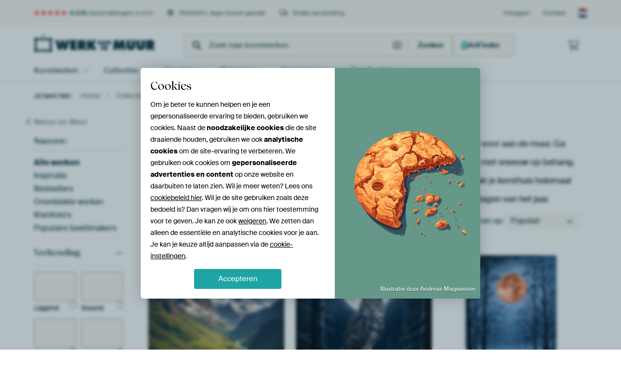

--- FILE ---
content_type: text/html; charset=utf-8
request_url: https://static.werkaandemuur.nl/nl/collectie/sneeuw-wanddecoratie/105?mediumId=13&page=112
body_size: 125265
content:
<!DOCTYPE html>
<html lang="nl-NL" data-locale="nl_NL">
<head>
	<meta charset="utf-8">
	<meta http-equiv="X-UA-Compatible" content="IE=edge" />
	<meta name="theme-color" content="#ffffff" />
<link href="https://static.ohmyprints.net/min/?g=defaultCss&amp;version=24f6d801ed7ee0ba12d874012bb6095c" rel="stylesheet"><link href="https://static.ohmyprints.net/img/sprite/icons.svg?version=cd0cf2bd2954fb6078403fb0345f88d8" id="icons-sprite" rel="preload" crossorigin="anonymous" as="fetch" >
<link href="https://static.ohmyprints.net/min/?f=css%2Fexternal%2Ffontawesome%2Fall.min.css&amp;version=42ef16fea222e07a8303af55b3a45faf" rel="preload" as="style" >
<link href="https://static.ohmyprints.net/min/?f=css%2Fwadm-fonts.css&amp;version=4b8d5982bb407cdf47b303b787b5e470" rel="preload" as="style" >
<link href="https://static.ohmyprints.net/min/?f=css%2Fwadm-artlist-navigation.css&amp;version=d80d05c5f814483906b6d0b5bd1bd3c3" rel="stylesheet" >
<link href="https://www.werkaandemuur.nl/nl/collectie/sneeuw-wanddecoratie/105?page=111" rel="prev" >
<link href="https://www.werkaandemuur.nl/nl/collectie/sneeuw-wanddecoratie/105?page=113" rel="next" >
<link href="https://static.ohmyprints.net/min/?f=css%2Fwadm-artlist-filters.css&amp;version=386f7c64ece9f90edab1a4324cfe2c9a" rel="stylesheet" >
<link href="https://static.ohmyprints.net/min/?f=css%2Felements%2Ffooter.css&amp;version=14d855501934d5a64fa46466b9d36250" rel="stylesheet" >
<link href="https://static.ohmyprints.net/min/?f=css%2Felements%2Ffinder-dialog.css&amp;version=319d6557d227c92dd8a61a5ae6b5d4eb" rel="stylesheet" >
<link href="https://static.ohmyprints.net/min/?f=css%2Fwadm-fonts.css&amp;version=4b8d5982bb407cdf47b303b787b5e470" media="print" rel="stylesheet" >
<link href="https://static.ohmyprints.net/min/?f=css%2Fexternal%2Ffontawesome%2Fall.min.css&amp;version=42ef16fea222e07a8303af55b3a45faf" media="print" rel="stylesheet" >
<link href="https://static.ohmyprints.net/min/?f=css%2Fcomponents%2Fdialog.css&amp;version=dcde2285420f9aade2850dd5954b66a5" rel="stylesheet" >    <script>
        const JS_VERSION_HASH = '131afa705cdbdf4484d1ab85e2fd7332';
    </script>

    <script type="module" src="https://static.ohmyprints.net/js/wadm/module/dialog.artFinder.js?version=131afa705cdbdf4484d1ab85e2fd7332"></script>
<script type="module" src="https://static.ohmyprints.net/js/wadm/module/dialog.js?version=131afa705cdbdf4484d1ab85e2fd7332"></script>
<script defer="defer" src="https://static.ohmyprints.net/language/global_lang_nl_NL.js?version=5b678f226ad39defbe5dd57d76ad2c13"></script>
    <script>
        document.querySelectorAll('link[rel=stylesheet][media=print]').forEach(function(link) {
            if (link.sheet) {
                link.media = 'all';
                return;
            }

            link.onload = function() {
                this.media = 'all';
            };
        });
    </script>
<title>Bestel mooie Sneeuw kunst als wanddecoratie | Werk aan de Muur</title><meta property="og:image" content="https://cdn-shares.ohmyprints.net/1484851/eJyVUj2PGyEU%7CC9I1%7Cm8fC6wfYqrrkiTKErxgIeX2PtxhpXtWPffA7ai1GmQZgZ4MwN34iDj2wQHJMOdXFIoIxkYp3RHRkyHsZChFxXkZTv7uoeMpax56Dof5tcybpPL%2B2Wcbus5zSXvZywd63rGPYA0AMpIITAKhSA9R9r3jDHo2oBrvbcLtxmm5F9z%2Bo1dTKVzXHKhROBUCaut0qi1plJGzR1TFCX1iMab2AfrwFrqAspeS%2B9U8JXb%7C1oP5HNH%7CDKtS04FvxbwRzL8uJNyW1sAOJfLcj6S3d%2B0RAu6Xsm%7CwERY8yDKsjb0VE8Ym8Ysf8BqtqI05xSwwjxCWC6twxalKnRvxEsV3Gk7k0HsyBJjxvLtIfFeN%2B1JfX9QgpmXZvy%7Cio7Gc2HA9BJYQOak6wWzQQetDfLoO0Zr0W3pHlfMkE6t5mdLP1uKE365FqwxlrkObXz1tZV1K%2B9rqWRumT42OKVyI4NR1WJt8C20KqSRRrF6wI%7Coj3mbKlmfSkkQRmkTlAbjLDJqPcb6FZwO4GpQ7E0MEJV26JF7tBiAWyq4cpJ8%7CgFRwsnN.jpg" >
<meta property="og:image" content="https://cdn-shares.ohmyprints.net/1470171/eJyVUcuOGyEQ%7CBekvXk9MLznnsOecsglUZQDNOAh9jxiGNmOtf%2BeZlZRzrmAqgq6u6qfxLsS3yZ3imR4klsOdSQD6yk9kDHm01jJoDiCsmxXwDdkrHUtQ9dBmF%7CruE2%2BHJdxeqzXPNdynGPtWEcVVjBW0OAZcAkWNGPWgHJJxyBp1xrcsW4XHrObMryW%7CDt2KdcuspRYAJZEEAG4csC9BkeT85LxZCFSq413nCohDWWagQEfk5ZRBxns8ed6Iu8HAsu0LiXX%2BKU6OJPh%2B5PUx9oMuGu9LdczOfx1SxRV6538M0y4NTtRl7UhuoNLTLtGPyAOiyjPJYeIsIwuLLeWYbOCCj0a%7CoKCv2xXMvADWVIqsX7dpV7ppn1Q33aKM%7CPSBv%2BvoD2mmngSvQoyKdPzPgRme5BOeaOZ7RjFoNvR7SVmly8t5o%2BUfjQXl%7CjpXiPaWGZs2nica6vrVj%2BvFcnSPP3a3CXXBxmMxBExwbeAj5nQbQH4AcYI57JNSAruQ2RcpOSg51JSq2zENeKlBBUA0TLrcb9G%2Bp4rSZ12UUjvnNTWh0De%7CwDww8mn.jpg" >
<meta property="og:image" content="https://cdn-shares.ohmyprints.net/1451304/eJyVUruO2zAQ%7CBcC1%7CksPsSX%2BhRXpUiTIEjBx9JibD1iUrAd4%7C49Sx2C1GkIzMxyd2fIJ%7CGuwNvkTkCGJ7nlWEcyME7pgYyQT2MlgxIIyrJdA9aQsda1DF0X4vxax23y5biM02O95rmW4wy1Yx2XXlFllBPRgTe9ktCDkcpzLXRQ0LUBd%2BzbxcfsphxeS%7C4NXcq1AwPR2sCw3EordBJSpuStjoom2XPtmWGGAgUWjQk9Ur2TQJkLmkkGx5%7CribwfSFimdSm5wpfqwpkM35%2BkPtZmwF3rbbmeyeGvW2I4X%2B%7Ckn2EirNmJuqwN0R1cIO0akzvEZRHlueQICMvo4nJrGTYrqNCjES8o%2BMt2JYM4kCWlAvXrLnGlm%7CZBfdspwcxLW%7Cy%7CgraSUZGotqCVYkxRE33suWTGWN1H1TGKQbej21vMLl9azB8p%7CWguLvDpXgFtLDMObTzutdV1q5%7CXimRpnn5t7pLrgwxG4oqY4FvEYtZLJmiPF8II4Vy2CUngljsNQYNhnkcpdRApBqXwI4BCYPEZJVjtqQVhGCSNNVanyIXUAsj7Hwosx5o%3D.jpg" >
<meta property="og:image" content="https://cdn-shares.ohmyprints.net/673904/eJyVULuOGzEQ%2BxcB1%7Cm8q7e0fYqrrkiTIEihx8ir2Ps4SwvbMe7fM7IRpE4zEMmBhuSdeFfgbXIHIMOdXHKsIxko6%7CsdGSEfxkoGxRGUZTsH3CFjrWsZui7E%2BbWO2%2BTLfhmn23rOcy37GWpHO26sTjRRL2RKnhswJolINTWMcSt01w5c8d8u3mY35fBa8m%7CoUq5d0IFTLUVwwCINivXMh6h76LWgYK1RMrmUKHWWSq2hl0YkyyWlPCin9f7XeiCfOxKWaV1KrvC1unAkw487qbe1BXDnelnOR7L7m5agr%7CVK%7CgUm3D6JuqyIxBOcIDVNywdCrwjyXHIEhGV0cbm0ClsSVPq94S8o%2BNN2JgPfkSWlAvXbQ2JKN%2B1JfX9QnJqX5vu%7Ceg5OKYVFgzUmMuaTC9oLIaRk3inAnnvsuY3u8cXs8qm1%7CCzpZ0txgi%7CXChhjmfFo49HXVtetvq8VydIyfWzulOuNDEaiRSzwLeKy0tz2AvfDCOFYtgm5FL0INkkPBgCYc8ZGQZV33DgaeiV7SA6nR09a65S0wZczTDDhgQfy%2BQcxfciq.jpg" >
<meta property="og:image" content="https://cdn-shares.ohmyprints.net/1528607/eJyVULuO2zAQ%7CBcC6XzWUnyIUp%7CiqhQpgxR87Fo86xWTgu0Y%7CveQPgSp0xCYmeXuzDyYswnfZ3tCNjzYNYY8soG3AAc2YjyNmQ1aFJDW%7CeLLDBtz3tLQND4sb3ncZ5eO6zjft0tccjoumBveOE%2BmDTooSyCAqNOGvNHBkRYdSWrqgVvZ24T7Yufo31L8jQ3F3KAKnqwRnep8h8oINNQTSGwdiZbLXiknhHJOetmG3pNEAElK9p10wcLxYzux54H5dd7WFDN%2Bz9af2fDjwfJ9qwHsJV%7CXy5kd%7CqZlolfbjf0LzEQLLyKvW0Wf6oRUNSnkCxazBcUlxYAFptGG9Vo7rFGKAkcjvhTBTfuFDeL5nxVqhZ6j9IIraxSW%2BgLwDggVt8J2pUIoFdanea1YbJxqgZ%7C5f1Z%7CE369ZSwG16UcrfyBrXve9vxty4VM1e2v3U4x39lgVLFYunkPZZir1mjoygc%7Coj%2BnfS5k67h11BsFXoLtvNcSjQQHpJXD0EsURNK0VpF1ALoXXBooli3JFo1mzz82xcD6.jpg" >
<meta property="og:image" content="https://cdn-shares.ohmyprints.net/1073493/eJyVUbuO2zAQ%7CBcC1%7CksvsSH%2BhRXpUiTIEhBLkmLsfWIScF2jPv3LHUIUocFgZlZ7u4Mn8S7Et8md4pkeJJbDnUkA%2BOUHsgY82msZFACQVm2K2ANGWtdy9B1EObXOm6TL8dlnB7rNc%2B1HOdYO9YlQS0kzz2PvFcscGaicIJ6Exj1YLs24I59u%7CCY3ZThteTfsUu5dn1y0oPyIiiuBfdeYCMDYIV2QYHwknIhZbQWGHPOUKuVTJLGZHoGSR1%7CrifyfiCwTOtSco1fqoMzGb4%7CSX2szYC71ttyPZPDX7cEO6x38s8wEdbsRF3WhugOLjHtGvuAuCyiPJccIsIyurDcWobNCir0aMQLCv6yXckgDmRJqcT6dZe40k37oL7tlGDmpS3%2BX0EDd0YmFTXlCXSUqTegpJKYUEi2jx2jGHS7ur3F7PKlxfyR0o%7Cm4hI%7C3WtEG8uMQxuPe2113erntSJZmqdfm7vk%2BiCD6XFFTPAtYDGjWkgr8AGMEc5lm5BMyWom8TDRuyCVxv%2BXOrhglVEmUABlo%7CU69IqD5j1njjrHe6e46oMB8v4H51DJIQ%3D%3D.jpg" >
<meta property="og:image" content="https://cdn-shares.ohmyprints.net/935320/eJyVUruO2zAQ%7CBcC1%7CksPsSH1Ke4KkWaBEGKJbm0eNYrIgXbMe7fQ9oJUqchMDOL3ZkB78RCwrcJTkj6O7lEnwfSM07pgQwYT0MmvRIFpGXfXJkhQ85r6pvG%2Bfk1D%7Ctk03EZptu6xTmn44y5YQ3vDAgQzIJiXCsKSgLV0na2lU4wbOqBa9nb%2BNsMU3SvKf7CJsTcKC2oRGGZlcAp8BCcCdoorj0D06GBIAJtrQ1oXMdABs8oR6a8NIBKHd%7CXE%7Ck4ELdM65Jixi8Z3Jn03%2B8k39YaALZ8WbYzOfxNS8rJ9Ur%2BBSaiMw8iL2tFT3XEUDX%2BBxazBcU5RY8FpgH8cqkd1ihFoUcjXopgx30jvTiQJYSE%2BetD4kpX7Ul9e1CCmZdq%7CL%2BKZl61ikmhrDEmME2994itC05asLJtGC1F16d5rJghjrXmZ0s%7CaooRP10zlhjLXI5Wvvja87rnz2suZKqZfu4wxnwjvZHFYmnwzZfhTkjBaZl3A7pz2qfCOSq0VAyYklIHqlFzKtAESl3LOnDGKl3%7CghCiZUI66ZVkVhjkEBSAJB%2B%7CAUR6yFs%3D.jpg" >
<meta property="og:image" content="https://cdn-shares.ohmyprints.net/633777/eJyVUT2vGyEQ%7CC9I6fx8GNgDrk%7CxqhQpoxSwLD6efR8xnGzH8n8P%2BClKnQZpZla7M8ODeZfpfXJHYsODXVMoIxsOgvMdGykdx8KGXlaQl%2B2CdYaNpax56DoM81sZt8nn%7CTJO9%7CWS5pL3M5Xu0HmMRoQ%2BgItc8hh1byKaPvjYSx1V7NqBW93bhfvspoRvOf2mLqbSEQSMzkgNGjWBkWSijVyR8FGKg7IAXkrwXqESwWJUxLmKoKxWPji%2B%7C1iP7LljuEzrklOh78XhiQ0%7CHqzc1xbAXcp1uZzY7m9aJi2sN%7CYvMJOCv4iyrA19qmeKTVNSvWA1W1GacwpUYR5dWK6twxalKnxv5Jcq%2BPN2YYN8%7CmeFxvdAwXkbHZgoCDSQ9oGjBi%2BE4t2B1wrb071WzC6dW4Gf%2BX82f2f6eitUDS5zPdr4HVu2sm7l21oqmZvbX5s7p3Jng4FqsXbzHupwL6XWus7jSHjK21Q5QA8QiQyiRSATgnLGKTJCoUfyoHz9MO0deh6tFcilsVYKb4QFboA9%7CwC%7CxMFc.jpg" >
<meta property="og:image" content="https://cdn-shares.ohmyprints.net/1750834/eJyVULuO2zAQ%7CBcC1%7Cksvh%7CqU1yVIk2CIAXFXVqMrUdMCrZj3L%2BH1CFInYbAzCx3Z%2BZJBp%7CxbfInJP2T3BKUkfSMU3ogI6bTWEivRQV52a6hzpCxlDX3XRdgfi3jNg35uIzTY72mueTjjKVjneUWZODBohDCDjZqQAChpHBeVaVrB%2B51bweP2U8pvOb0G7uYSmcHGizVGIYYWADnAhqQQkSkPg5Rq2icB%2B61VIiaBzYwyiyAsl6DdPz4cz2R9wMJy7QuORX8Unw4k%7C77k5TH2gL4a7kt1zM5%7CE1LjOHrnfwLTISzO1GWtSJFd3DB2LTqfIfVbEVpzgmwwjx6WG6twxalKvRoxUsVhst2Jb04kCXGjOXrLnFtmvZBfdspwexLM%7C5fRYOzCJQ6YRzVJsCA0TMpIuUoQSvZMVqLbk%2B3r5h9urSaP1r60VJc8NO9YI2xzPVo46uvraxb%2BbyWSuaW6dfmL6k8SG9VtVgbfIM6zIyiVsj6IYwYznmbKimVYcpZbSVH5qOkg%2BHCGBSBRV1fI4SK1jhjBUjlIxM6AvXorPIhSkne%7CwCHBcnc.jpg" >
<meta property="og:image" content="https://cdn-shares.ohmyprints.net/1179215/eJyVUj2PGyEU%7CC9I1%7Cm88IAFtk9x1RVpEkUp3sJbL7H34wwr27HuvwdsRalDgTQz8JgZcWc9Jnqb8ECsu7NLDHlknQDOd2ykeBgz61pZQFq2sy9n2Jjzmrqm8WF%2BzeM29Wm%7CjNNtPcc5p%7C1MuRFNK8AjKouorZKSBqkJlQfibSuEwKY%2BcC1zm3CbcYr%2BNcXf1AwxNz0okFoG4Fo647QhYwxXajDQC81JcU9kvR3a4Hp0jveBVGuU73Xwhdv%7CWg%7Csc8f8Mq1Lipm%2BZvRH1v24s3xbawA858tyPrLd37TMSL5e2b%7CATDr7IPKyVvRUTzRUTTh4wGK2oDinGKjANGJYLrXDGqUofG%7ClSxH603ZmndyxZRgS5W8PCVpTtSf1%7CUFJYV%2Bq8f8qWgcFZMGTKy3bYHyruOAtB0tloW0EL0XXrXmMmDGeas3Pln7WFCf6cs1UYixzebTyxdeW1y2%7Cr7mQqWb62PAU8411VheLpcG3UKsQxoHQ5YIfyR%7CTNhUSZC%2B14QK1w0EGCXoAg2ZwIghwYJRqtbYmgPQGoHwUaUlqwZUljQqRff4B5BvHXw%3D%3D.jpg" >
<meta property="og:image" content="https://cdn-shares.ohmyprints.net/730390/eJyVUbuO2zAQ%7CBcC1%7CkskktRpPoUV12RJkGQgk%2BLsV5nUrAd4%7C49SxlB6jQEZmaxnJl9EGtyeJvMKZD%2BQa7Jl4H0jFN6IENIp6GQXgKCvGwXhzNkKGXNfdM4P7%2BWYZtsPi7DdF8vaS75OIfSsCYC1S5abnngrWSeMxXAALXKM2qdbuoHN9zb%2BPtspuRec%7CodmphK00YjrJMWvOQdcGsBFynnNHTGSwdWUA5CBK0dY8YoqjspoqAhqpa5KI%2B%7C1hP5PBC3TOuSUwlfi3Fn0v94kHJfawBzKdflciaHv2kJblhv5F9gAlrtRFnWiugOxhB3jT0hmkWU5px8QJgH45dr7bBGQYUeFbygYMftQno4kCXGHMq3XeKyq9qT%2Br5TwNRLNf5fRdtWAldUQBsBvDKKq1Zob1srXatU1zCKRden2VfMJo215mdLP2uKMXy5lYAxlhk%7CrTz62sq6lfe1IJlrpo%7CNjKncSa9atIgNvvnaG1DQFOfdENw5b1PleKAMJAiFJhyNrJOdNYYLC5p7K63ES3HwHM%2BovO867gWXmkXuOryiJ59%7CAIx2yEA%3D.jpg" >
<meta property="og:image" content="https://cdn-shares.ohmyprints.net/580934/eJyVUrtuGzEQ%7CBcC7mQd34%7CrU7hK4SZBkIJPHa17WeRBUgT%7Ce5bnBKnTEJiZxe7OLB%7CI2RJfJnuKqH%2Bgaw51QD2hGB%7CQEPNpqKiXDEBZtouHGjTUupa%2B63yYn%2BuwTa4cl2G6r5c813KcY%2B1Ix22QOmFmKGaCa0UoFdiHqJ3GhrjUtQE36NuF%2B2yn7J9L%7ChW7lGsXsJROJCiwnocQPFNYCUMVtSYZ41USOHruObVWMaUUkZ4YEU3SRmLmjm%7CrCX0ckF%2BmdSm5xtdq%7CRn1Px6o3tdmwF7qdbmc0eGvW6S4Wm%7Con2HEjN6JuqwN4R2MMe3aHwjLAspzySECLIMNy7Vl2KyAgo%2BaPYHgxu2CenZAS0ol1m%2B7RKVq2if1facY0U9t8f8K2sjkjOTceQtZ0xhoYkloLliwyQnZEQxBt6fbW8w2jy3mz5R%2BNhdj%7CHKrEWwsMwxtPOy11XWrX9cKZGme3jc75npHvRawIiT4EqBYwDUZh3o%7CRH8u2wRc0hYTximVIgoiAk%7CMYWVSTF4JlZgyQln4DHA9z5Wx2HgsSdJSY26MU%2BjjN4Jbx54%3D.jpg" >
<meta property="og:image" content="https://cdn-shares.ohmyprints.net/395735/eJyVUD2vEzEQ%7CC%2BWXpfk%7CH329RSvoqABIQp7vc6Z5D6IfUpC9P47diJETbPSzKx2Z%2BZBvMv4PrkjkuFBrimUkQyMU7ojI6bjWMigRQV52S5Qd8hYypqHroMw78u4TT4flnG6r5c0l3yYsXSs85FLI5SiRtepJWgQAFwroFEbZF17cKt3u3Cf3ZRgn9Nv7GIqnbBIObpgoxReMQ%2BBg3XaGsWdtaYPKL2U0WqmeLRW9tYqGZyVXitKDT%7C8XI%7CkY0dgmdYlp4JfioMTGb4%7CSLmvLYC7lOtyOZHd37REG77eyL%7CARDLxJMqyPtETnDE2TfGXVs1WlOacAlaYRxeWa%2BuwRakKPRjxVgV%7C3i5kEDuyxJixfK3Snh6EbdqL%2BvbcZpK%7CNeP%7CVbSS3ojIuaBUe7A9dQBCUh6xYipNx2gtuo3ueWJ26dxqfrX0o6U446dbwRpjmevTxldfW1m38nktlcwt06%7CNnVO5k8GoarE2%2BB7qsrCqF6ruw4hwyttUuR6EUzQwYw0IygGMVhptNBYAmXDUOqP6HtFrExGDZxw9s1o4TxWCIx9%7CAJMiyBA%3D.jpg" >
<meta property="og:image" content="https://cdn-shares.ohmyprints.net/1600164/eJyVUbuO2zAQ%7CBcC1%7CksvkWqT3FVijQJghR8LC3G1iMmBdsx7t%2Bz1CFInYbAzCy5M8Mn8a7A2%2BROQIYnueVYRzIwTumBjJBPYyWDFgjKsl0DzpCx1rUMXRfi%7CFrHbfLluIzTY73muZbjDLVjHVdeU220E9GBN1IrkGCU9rwXfdDQtQV3fLeLj9lNObyW%7CBu6lGsHBqK1geG4VVb0SSiVkrd91DQpyXvPDDMUKLBoTJBISaeAMhd6phgcf64n8n4gYZnWpeQKX6oLZzJ8f5L6WFsAd6235Xomh79pieF8vZN%7CgYmwZifqsjZEd3CBtGtM7RDNIspzyREQltHF5dY6bFFQoUcjXlDwl%2B1KBnEgS0oF6tdd4rpv2gf1bacEMy%7CN%2BH8V7akF7jzXwYioYjQqQfIq%2BsQsSzJ1jGLR7ej2J2aXL63mj5Z%2BtBQX%2BHSvgDGWGZc2Hn1tdd3q57UiWVqmX5u75Pogg1FoERt8izjMNKVMS7wQRgjnsk1IWmu8kKmnCZhx0WtpJTrk%2BFWeK2pCoF6ClFL3xljWAwAL0fYsKGNDkOT9D31QyVA%3D.jpg" >
<meta property="og:image" content="https://cdn-shares.ohmyprints.net/331826/eJyVUbuO2zAQ%7CBcC1%7CksPkVSfYqrUqRJEKTgY9dibD1iUrAd4%[base64]%7CribwfSFimdcmpwJfiwpkM35%2BkPNYWwF3LbbmeyeFvWtJbut7Jv8BESLYTZVkb6ndwAWwaF2aH1WxFac4pQoV5dHG5tQ5blKrQoxEvVfCX7UoGcSALYobydZd4r5v2QX3bKcHMSzP%2BX0VLI70DcNFwqkEFFaR0zHOlte%2B5wo7RWnR7un3F7NKl1fzR0o%2BW4gKf7gVqjGWuRxtffW1l3crntVQyt0y%7CNndJ5UEGo6rF2uBbbMVUz7yv82GEcM7bVDnGUVsDVlknqbFBWgga0TEnoP4gGlo9BtOjdMEjOKG8pTxaQyl6Kx15%7CwN5Mcsj.jpg" >
<meta property="og:image" content="https://cdn-shares.ohmyprints.net/1701272/eJyVUruO2zAQ%7CBcC19kW3yLVp7gqRZoEQQpyubIUW4%2BYFGzHuH%7CP0kaQOs2Cs7NLzgz4YDFkfJ%7CCEVn3YNcxlYF1QnK%2BYwOOx6GwzioCedkuQDNsKGXNXdNAmvdl2KaYD8sw3dfLOJd8mLE0oom91E4Zw52lajVYUADSGuC9dSia%2BsCN7m3SfQ7TCPs8%7CsamH0ujPHKJIfleq2hEhCTBB%2BudkcF71ybUUeveW2Fk771uvTc6Ba%2BjNZw7efi5HtnHjsEyrUseC34pAU6s%2B%7C5g5b5WA%2BFSrsvlxHZ%7C3TLr5Hpj%7CwwzLdSzUZb1iZ7gjH3ljHxxJJbQOOcxIcE8hLRca4bVCjH84NQbEfG8XVindmzp%2B4zlK1F7flC%2Bcq%7CWt%2Be00PKtCv%2BvoEO0yieDKSJvPUcbkokxoNWSg%2BqhEZyCrqV5XjGH8VxjfqX0o7o446dbQbKxzPRo7ZOuraxb%2BbwWaubq6dcWzmO5s84ZkkgJvicaFi0XspW0AAPCKW9TdRJNCzagF0Z5qW2I9BWitwGcooOUSFtOg7YuCuA6hMgjr4JDBOeAffwBO%2BPISQ%3D%3D.jpg" >
<meta property="og:image" content="https://cdn-shares.ohmyprints.net/534823/eJyVkLuO2zAURP%2BFwHZeiw%2BJpNSn2CpFmgRBCvLy0mJsPWJSsB1j%7Cz2XWgSp0xCYGYKcOU%7CmXca3yZ2QDU92S6GMbBCS8wMbMZ3GwgatSORluwLdYWMpax6aBsL8WsZt8vm4jNNjvaa55OOMpRGNlTa0IMGiUsp6G3XAEFTXqt51lDT1gzu924TH7KYErzn9xiam0ljPwXKN4CMICH0PaEKrVETuoo%2B6i6Z3QTrddohagvCCCxtCZ50ObS%2BPP9cTez8wWKZ1yangl%2BLgzIbvT1Yeax3gruW2XM%7Cs8HctM0aud%7CZvMFO93Y2yrKQ6vosLxppR811SWVJpzikgyTy6sNwqwzqFEn606oUCf9mubFAHtsSYsXzdI6lNzT6sb7ulhH2pxf8LNLSyc160xqP2BjhG5bzjIsgAmoA3ghPoejT7E7NLl4r5g9KPuuKCn%2B4FacYy06fVp15bWbfyeS1k5rrp1%2BYuqTzYYDuqSATfQgWjWisV3YcR4Zy3iTxQwbed5tagNcKoXgcLvJedEEFxLiKAF04LDoIcDhBddBqdM4KbFjx7%7CwNSwsrx.jpg" >
<meta property="og:image" content="https://cdn-shares.ohmyprints.net/429620/eJyVUbuO2zAQ%7CBcC1%7CksLim%2B1Ke4KkWaBEEKPi2erUdMCrZzuH%7CPUpcgdRoCM7PL3Zl9I86W%2BDLZUyTDG7nlUEcyAKP0QMaYT2Mlg%2BQIyrJdPdaQsda1DF3nw%7Cxcx21y5biM02O95rmW4xxrBx1IrpOwKjpJneRKJSEhyeA9VVxq3bUBd%7Cy3C4%7CZTtk%7Cl%7CwrdiljM5MAkvXABVXWgw5GS7DaOsqFMdgoNQ%2Bgk4fEDFiulU8mGgbaCQj8%2BLqeyPuB%2BGVal5Jr%7CFKtP5Ph%2Bxupj7UZsNd6W65ncvjrliim1jv5Z5hwo3eiLisiQXdwiWnX%7CkBcFlGeSw4RYRltWG4tw2YFFXrU%7CAkFd9muZOAHsqRUYv26S0yqpn1Q33aKg35qi%7C9X0FI5m2wwgpm%2B54p6GmkCakSi3CUaOqAYdHu6%7CYvZ5kuL%2BSOlH83FJX6614g2lhmHNh732uq61c9rRbI0Tz83e8n1QQYtcEVM8CVgcc%2BMZBTr%7CRj9uWwTcl54h2dxeCouPE5OAC4YGphNHneNYJJgXuK9ehu1i8q6lFSvesk4S4y8%7CwawIce3.jpg" >
<meta property="og:image" content="https://cdn-shares.ohmyprints.net/1610328/eJyVUbuO2zAQ%7CBcC1%7CksLim%2B1Ke46oo0CYIUfKwsxdbjTAq2Y9y%7CZ2kjSJ2GwMyQy5nZOws%2B49vkD8i6O7uMqQysA8H5jg04HobCOi0J5GU7R7rDhlLW3DVNTPNrGbYp5P0yTLf1PM4l72csDTRReNEb36JF6bUOSYJAsK3WtgeOpqkfXGluk26zn8b4msff2PRjaYJDZbhNJtigpIPopOltlNGBVwAGklKopFHWYhTaGCmjt5JrLR3XSux%7CrQf2uWNxmdYljwW%7CFh%2BPrPtxZ%2BW21gD%2BXC7L%2Bch2f9MysrVe2b%7CATLonUZaVUKsf4IR91ZR8IPJKYJzzmJBgHnxaLrXCmoQUvrfyhYRw2s6skzu29H3G8u0hke%2BqPanvD0qCfam%2B%7C6tnLVBCQIgc2p6DityAps4TOuBCQQOceq5H8xgx%2B%7CFUW36W9LOmOOGXa0GKscz0aeXJ11bWrbyvhchcM31s%7CjSWG%2BusIotU4Fuiy6CBS2HpQRwwHvM2EWk0tjJol3jUpvU8GaWFczE4n0zkrbcCgxVSc0geA9CChee0wFY6jEmzzz9ZTcas.jpg" >
<meta property="og:image" content="https://cdn-shares.ohmyprints.net/333672/eJyVUbuO2zAQ%7CBcC1%7Cks7pIUKfUprroiTYIgBZ8WY71OpGA7xv17SBtB6jQEZmaxnJm9E6OTf5v0yZP%2BTi7R5YH0gJQeyODjacikb1kBadk3W2bIkPOa%2Bqaxbn7Nwz6ZdFyG6bZucc7pOPvcQMNUJwMEMFyEYJjySgXuQIJCZB2XTf3gWvY27jbrKdrXFH%7C7JsTcWGkZSMGt9ujAtkjRWCepp5KD7zrViqBDANAdCCk9FYqHjgkAZlst5fHXeiKfB2KXaV1SzP5r1vZM%2Bh93km9rDaC3fFm2Mzn8TUuKr%7CVK%7CgUmrHsSeVkL4k8w%2BlA1KR6oeC0gzik6X2AatFsutcKapCj0qNhLEcy4b6RnB7KEkHz%2B9pCwlVV7Ut8fFAP1Un3%7CV89Om%2BDQUI4YtKJKMECtOkEtExKYboCWnuvTPFbMOo615WdJP2uK0X%2B5Zl9iLHP5tPLF157XPb%2BvuZCpZvrY9RjzjfRKFIulwDdXW2KslVjm7eDtOe1TDaIpFS1FLRh3wotAoVzUtJJ3zDvtOTdOUETphAGLaBA4cxKlLbflHMnnH2stxso%3D.jpg" >
<meta property="og:image" content="https://cdn-shares.ohmyprints.net/1235576/eJyVUT2PGyEU%7CC9I1%7Cm8fMNun%2BKqFGkSRSng8fASez9iWNmOdf89sKcodRqkmXnwZoYn8S7j2%2BROSIYnuaVQRjIwTumBjJhOYyGDFhXkZbtCnSFjKWseug7C%7CFrGbfL5uIzTY72mueTjjKVjneU2SOBgUQhhvY06YAhCSdE7VZWuLbjXd7vwmN2U4DWn39jFVDrrKViqEXwEBqHvAU2QQkSkLvqoVTS9C9xpqRA1B%2BYZZTYEZZ0OsufHn%2BuJvB8ILNO65FTwS3FwJsP3JymPtQVw13Jbrmdy%2BJuWGMPXO%7CkXmIje7kRZ1ooU3cEFY9Oq8x1WsxWlOaeAFebRheXWOmxRqkKPVrxUwV%2B2KxnEgSwxZixfd4lr07QP6ttOCWZfmvH%7CKlpC7CkVwKJCI2vJCmn0xlHgsY8MO0Zr0e3o9idmly6t5o%2BWfrQUF%7Cx0L1hjLHNd2vjqayvrVj6vpZK5Zfq1uUsqDzJYVS3WBt9CHWZcKGV0vQAjwjlvU0si0FPVRykUxMh6CF56wQUA5fV%7CQvTUcKYdk8xo672IQYO0QCNwa2gk738AQIbLUw%3D%3D.jpg" >
<meta property="og:image" content="https://cdn-shares.ohmyprints.net/1543432/eJyVUbuO2zAQ%7CBcC1%7CksvsSH%[base64]%7CcnqY%2B1BXDXeluuZ3L4m5bghvVO%7CgUmwpqdqMvaEN3BJaZdYx8QzSLKc8khIiyjC8utddiioEKPRryg4C%7CblQziQJaUSqxfd4kr3bQP6ttOCWZemvH%7CKhrj%2B157S2kPIgENWtOouIxCgMY2Okax6HZ0%2B4rZ5Uur%2BaOlHy3FJX6614gxlhkfbTz62uq61c9rRbK0TL82d8n1QQbTo0Vs8C3gMOulkILjBRgjnMs2IRmi0FyqHj86xt5D7K1OWgUDOI72DGjrlHe2%2BbYSIAUbkjUGPP5nouT9D8yUyhM%3D.jpg" >
<meta property="og:image" content="https://cdn-shares.ohmyprints.net/1336286/eJyVUbuO2zAQ%7CBcC1%7CksUis%2BpD7FVVekSRCkIJdLi7H1OJOC7Rj37yFtBKnTEJiZJXdmeGfOJnqb7IHYcGeX6PPIBtFyvmMjxcOY2aCggLRsZywzbMx5TUPToJ9f87hNLu2Xcbqt5zjntJ8pN6LB1rZB244MgVXKeRAtCdMpZYLgpJu64FrebfxttlPE1xR%7CUxNiblxPUnPjtTNOQi%2BwBx0MAvbCSiG08FKSBC2NIWyV1gBoDXCloOdKtvtf64F97hgu07qkmOlrtnhkw487y7e1BrDnfFnOR7b7m5YVW%2BuV%7CQvMoH8SeVkL6tQDnChUTcIDFa8FxDlFTwWm0frlUiusSYrC9wZeiuBO25kNsGNLCInyt4dUfFftSX1%7CUCDMS%7CX9Xz1Lw3kg2YLWvO907VwI11vJAYMlaAQvPdejeTwx23iqLT9L%2BllTnOjLNVOJscxlaeWLry2vW35fcyFTzfSx2VPMNzYYWSyWAt98GRYAqjWqXMCR8Ji2qZAoUVLgpieFXfkSCsYHDA7BiN5ybTX30nUBEZwMgLp1iCpY9BKVdsA%2B%7CwDDo8jj.jpg" >
<meta property="og:image" content="https://cdn-shares.ohmyprints.net/742476/eJyVUbuO2zAQ%7CBcC19kWnyKlPsVVKdIkCFLwsWvpbD1iUrAd4%7C49S1%2BC1GkIzMxid2b4YMFneJ38EVj%7CYNcxlYH1QnK%2BYwOMx6GwvlUE8rJdIs2woZQ1900T07wvwzaFfFiG6b5exrnkwwylEY2KwSWPLmhtXYwWU4vglIkB0LS8beqBG%2B1t0n320xj3efwFDY6lSSFZLaBLujXCaqmc4ygEJBeVR2sQHSahNArpDI9JtRyCSF6m2AnO0%2BFtPbL3HYvLtC55LPCl%2BHhi%7CfcHK%7Ce1BvCXcl0uJ7b7m5a1nVtv7F9gpv4QZVkr4k9wBnxq%2BgOSWULjnMcEBPPg03KtHdYopPCDUy8khPN2Yb3asQUxQ%7ClK0p4fZGur%2BMF9e44r4V6q8%7C9qGhGFd1YZ5VUIkgrvpImgo5UgYrANdcJv9WmeK2Y%7CnmvPHzX9qDHO8OlWgHIsMx2tPPnayrqVz2shMtdQPzd%7CHsud9c6QRarwNdEw%7CY%2B2Lc3HAeIpbxNxxHAwKXorOmdRdpEMcddy6X0HnAvsTApWSuV5MJojaG%2BNDdIjKATB3n8DKSjKYQ%3D%3D.jpg" >
<meta property="og:image" content="https://cdn-shares.ohmyprints.net/335522/eJyVUk2P2yAU%7CC9Ie8vGwDPY%2BN7DnnropVXVw4MHMU380YCVpNH%2B94JXVc%2B9IM3M02Nm4MksJv824cmz4clukfLIBiE5P7DRx9OY2aChgLRsV1dm2JjzmoamcTS%7C5nGbbDou4%7CRYr3HO6Tj73IimMx5Eh%2BQEtp3RyKXwQpKyQF5bgqZecC97G3rMOEX3muJv34SYG5IdtyYYx7WUhisjPNogA3Qkobct50Jo3RoE2xkpZDBChWB1aEGgkHD8uZ7Y%2B4G5ZVqXFLP%7CktGd2fD9yfJjrQHwmm%7CL9cwOf9Mybfh6Z%7C8CM2jFTuRlrUjv4OJD1YqLHRazBcU5RfIFphFpudUOa5Si8GMPL0Wwl%2B3KBjiwJYTk89ddkrqr2gf1badA9C%7CV%2BH8VrSigJyAQLWKL3ILkvbLWaNdyIN0IXoquR7OvmDFeas0fLf2oKS7%2B0z37EmOZy6WVL762vG7585oLmWqmXxteYn6woVfFYmnwjWoxoJSUZd6N3p3TNtV2lURXHttiKUoBqQ7QgyTfobOuWORWuNCTlkFyjarnZDUXfW86Kh%7CCsvc%7C9RfIig%3D%3D.jpg" >
<meta property="og:image" content="https://cdn-shares.ohmyprints.net/150254/eJyVUj2PGyEU%7CC9I19levmG3T3FVijSJohTAe3g5ez9iWNmOdf894EuUOg3SzDw9ZgYexLuMr5M7Ihke5JqgjGRgnNIdGTEdx0IGLSrIy3YJdYaMpax56LoA876M2%2BTzYRmn%2B3pJc8mHGUvHOhG8BRetl9LYEEwEHdEKFTxGpanu2gW3ureD%2B%2BymFPY5%7CcIuptKBByMZ9iC1YkZyYS2NjCHYIFw0KkYbgQkZGbeKBhCaomfgOISeUQqHt%7CVI3nckLNO65FTwS3HhRIbvD1LuawvgLuW6XE5k9zct0b1db%2BRfYCL%2BEGVZG6JPcMb41OQHrGYrSnNOgBXm0cFybR22KFWhBytequDP24UMYkeWGDOWr1Xa0wPXpokf3LfnuGD2pTn%7Cv6ad4Rw5ql57HSK1lguGphKBuRiwq53QWzu654rZpXPr%2BaOmHy3GGT%7CdCtYcy1wvbXz1tZV1K5%7CXUsncQv3c3DmVOxmsqhZrha9Qh5miXMk6H0YMp7xNlZNe9N5LiH00lluqtENuaJAOLPj6AXqUgNDbAEb3zPWO10eWWlsVbGBA3n8DLmbK6g%3D%3D.jpg" >
<meta property="og:image" content="https://cdn-shares.ohmyprints.net/1299109/eJyVUruOGzEQ%2BxcB1%7Cm8klbP7VNcdUWaBEGK0cur2Ps4SwvbMe7fM7IRpE4jgORIQxK6Ewclvk1wiGS4k0sOdSQD45TuyBjzYaxkUD2CsmxnjzNkrHUtQ9f5ML%7CWcZtc2S%7CjdFvPea5lP8fasY6HFBO4IIN1RgieWJLKccFVrzQztGsLrvhuF24zTNm%7Clvw7dinXDpj3QoTAgld9SkkKBRFJ67lw1mkuwHtnlAHvQAlPjVVWAJNJaIiC73%2BtB%7CK5I36Z1qXkGr9W8Ecy%7CLiTeltbADjXy3I%2Bkt3ftEQKuV7Jv8Ck50%2BiLisi9QSnmB6a0Q%2BIZhHlueQQEZYRwnJpHbYoqNC96V9QcKftTIZ%2BR5aUSqzfHhJXumlP6vuD6pl5acb%7Cq2gDrndGY999BIeFSM29o0FIi7VH3TGKRbejezwxQz61mp8t%7CWwpTvHLtUaMscy4tPHoa6vrVt%7CXimRpmT42OOV6I4ORaBEbfAs4zLi1jFq84Mfoj2WbkLTWKpBSBeWptlQohfZ6ARwEp0nFyLVWwUdv2wehIVnOACA6bqUWJpHPP28ryqs%3D.jpg" >
<meta property="og:image" content="https://cdn-shares.ohmyprints.net/1698806/eJyVUbmO2zAU%7CBcC23ktkk%7CioT7FVlukSRCk4Gkx1rUmBdsx9t%7CzKCNIHUCgMDPk48zwQazJ4W0yp0D6B7kmXwbSM07pgQwhnYZCegEI8rJdHO4hQylr7pvG%2Bfm1DNtk83EZpvt6SXPJxzmUhjURqHbRcssD7wTznKkABqhVnlHrdFMvuOHcxt9nMyX3mtPv0MRUmi6a1jphwQsugVsLOEg5p0EaLxzYlnJo26C1Y8wYRbUUbWxpiKpjLorjr%7CVEPg%7CELdO65FTC12LcmfQ%7CHqTc1xrAXMp1uZzJ4W9aghPWG%7CkXmIBWO1GWtSK6gzHEXWNPiGYRpTknHxDmwfjlWjusUVChRwUvKNhxu5AeDmSJMYfybZe4kFV7Ut93Cph6qcb%7Cq2isgytJO6%2BwMKuxHEkjROgMtRw61zCKRdel2UfMJo215mdLP2uKMXy5lYAxlhkvrTz62sq6lfe1IJlrpo%7CNjKncSa86tIgNvnnczIRWigo84Ibgznmbar08SN3iKzIWNXcK8IsQXAyiDVx3HmQHMWo0zbx3nErFosSfc5ZJI8nnH8mMyZc%3D.jpg" >
<meta property="og:image" content="https://cdn-shares.ohmyprints.net/1077262/eJyVULuOGzEQ%2BxcB1%7Cm8eku7fYqrrkiTIEgxkkZexd7HWVrYjnH%7CHslGkDqNAJIzGpJ34iDj2wQHJMOdXFIoIxkYp3RHRkyHsZBBiwrysp19nSFjKWseus6H%2BbWM2%2BTyfhmn23pOc8n7GUvHOh4iRnBBhd5ZKXlkUWnHJddCG2Zp1w5c679duM0wJf%2Ba02%7CsYiodMO%2BlDIEFr0WMUUkNWMnec%2Bl6Z7gE753VFrwDLT21ve4lMBWlAZR8%7C2s9kM8d8cu0LjkV%7CFrAH8nw407KbW0B4Fwuy%7ClIdn%7CTEiXVeiX%7CAhPBn0RZ1or0E5wwPjRrHrCarSjNOQWsMI8QlkvrsEWpCt1b8VIFd9rOZBA7ssSYsXx7SFybpj2p7w9KMPvSjP9X0Z4yGx2zGjkNYIBDL5wW3rrae2S%2BY7QW3Z7u8cUM6dRqfrb0s6U44ZdrwRpjmevRxldfW1m38r6WSuaW6WODUyo3MlhVLdYG30IdZtQYrnld8CP6Y96mSvbBoI5GG%2BEMczoA9Yp75SLThvoelUQwhiLvo49CCCUFDw4B6ho6VOTzD4LSy1Y%3D.jpg" >
<meta property="og:image" content="https://cdn-shares.ohmyprints.net/525778/eJyVUruO2zAQ%7CBcC1%7CksLh8iqT7FVVekSRCkoKilxdh6nEnBdoz79yxtBKnTEJiZBTkzyzvrfca3yR%2BQdXd2SUMZWQeC8x0bMR3GwrpWEsjLdg40w8ZS1tw1TRjm1zJuU5%7C3yzjd1nOaS97PWBpopHUmQoRe6Rh7adHaqAYwYIWQTpmmPnCle5vhNvsphdecfmMTU2mCCRKMVsGjGCC0gos%2BDIYjNwrQOdvq6GME8A60Mci1VdFJDSBD643Z%7C1oP7HPHwjKtS04FvxYfjqz7cWflttYA%7Clwuy%7CnIdn%7CTMvK1Xtm%7CwEy6J1GWlZB6ghPGqhn9QOSVQJpzGpBgHv2wXGqFNQkpfG%7ClCwn9aTuzTu7YEmPG8u0hidZU7Ul9f1AS7Ev1%7CV89BwDlKLwLGNrIg9NaS%2BxFC447PwwNcOq5Hs3jitmnU235WdLPmuKEX64FKcYy06OVJ19bWbfyvhYic830sflTKjfWWU0WqcC3gYa1oAVYmg8jhmPeptqORU2rbqNptVNaclqXsgpF9WiDDKA8%7CQ4IXngL0XBnbLDWeh08Nwjs8w91CMcJ.jpg" >
<meta property="og:image" content="https://cdn-shares.ohmyprints.net/422453/eJyVULuOGzEQ%2BxcB1%7Cm8ej%2B2T3HVFWkSBClG0si7sfdxlha2Y9y%7CR7IRpE4zAMnBDMk78ZDxbYIDkv5OLmMsA%2BkZp3RHBhwPQyG9FhXkZTuHukOGUtbcd12I82sZtsnn%7CTJMt%7CU8ziXvZywd6zTjAUBaAGWlEJiEQpCBI9WaMQZde3Ctd7t4m2Eaw2sef2OXxtJ5LrlQInKqhDNOGTTGUCmT4Z4pipIGRBts0tF5cI76iFIbGbyKoXL7X%2BuBfO5IWKZ1yWPBrwXCkfQ%7C7qTc1hYAzuWynI9k9zctMYKuV%7CIvMBHOPoiyrA091ROmpjHHH7CarWic8xixwjxAXC6twxalKnRvxUsV%7CGk7k17syJJSxvLtIXFtmvakvj8owexLM%7C5fRYNERwVVTDkVOShttEQNNGnvnE61aFqLbqN7nJhhPLWany39bClO%2BOVasMZY5vq08dXXVtatvK%2Blkrll%2BtjgNJYb6a2qFmuDb7EuS86lEnU%7CDBiOeZsql4yMSYAOzksHFLWzTHCVgrMWXWJRMVQUkqHGO0G51TEyBRodepcoI59%7CABGNyEQ%3D.jpg" >
<meta property="og:image" content="https://cdn-shares.ohmyprints.net/1141776/eJyVUT2PGyEU%7CC9I1%7Cm8sHxvn%2BKqFGkSRSngAV5i70cMK9ux7r%7CnsacodSSENDPwmBmexLsS3yZ3imR4klsOdSQD6yk9kDHm01jJoDiCsmxXwDNkrHUtQ9dBmF%7CruE2%2BHJdxeqzXPNdynGPtWEcVTjBW0OAZcAkWNGPWgHJJxyBp1x6449wuPGY3ZXgt%2BXfsUq5dZCmxACyJIAJw5YB7DY4m5yXjyUKkVhvvOFVCGso0AwM%2BJi2jDjLY48%7C1RN4PBJZpXUqu8Ut1cCbD9yepj7UFcNd6W65ncvibliiq1jv5F5hwa3aiLmtDdAeXmHaNfkA0iyjPJYeIsIwuLLfWYYuCCj0a%7CoKCv2xXMvADWVIqsX7dpV7ppn1Q33aKM%7CPSjP9X0cr0LLJgFO1DAuaVUZZyqSRWZLkLHaNYdNu6fcTs8qXV%7CNHSj5biEj%7Cda8QYy4yPNh59bXXd6ue1Illapl%2Bbu%2BT6IIORaBEbfAt4mDHBtFZ4AcYI57JNrV7hqBXSam2A4q8Y6nuVrPVKe7DJSRBg%2B15ok4LApWyfbI%7COtfLCBUne%7CwC4EckS.jpg" >
<meta property="og:image" content="https://cdn-shares.ohmyprints.net/1287156/eJyVUruO2zAQ%7CBcC1%7CksPsSH1Ke46oo0CYIUS3JpKbYeZ1KwHeP%2BPUsbQeo0BGZmyZ0Z8M48ZHyb4ICsv7PLGMvAeiE537EBx8NQWG8Ugbxs50AzbChlzX3ThDi%7ClmGbfN4vw3Rbz%2BNc8n7G0ogmSJDJQosOFRjjoxIShWuNcUlwtE1dcKV3m3ibYRrDax5%7CY5PG0vgOteUuWu%2B8Vp0InbLJBRU6AVoIK6LWqJXVzmGQxlqlAjjFjVEdN1ruf60H9rljYZnWJY8FvxYIR9b%7CuLNyW2sAOJfLcj6y3d%2B0jGytV%7CYvMFPdkyjLSqg1D3DCVDWtHoi8EhjnPEYkmAeIy6VWWJOQwvdOvZDgT9uZ9WrHlpQylm8PiXxX7Ul9f1BKuJfq%2B796xpQ0dLFFZbk3KMG2WgQFLaByBlIjOPVcj%2BbxxAzjqbb8LOlnTXHCL9eCFGOZaWnlyddW1q28r4XIXDN9bHAay431TpNFKvAt0rCQzgpt6EIYMBzzNhGZbJLSGgNceDJH30BAq2NASAIACOnoXNDSJSWD5xw598pbBAk%2BJcU%2B%7CwB0g8lL.jpg" >
<meta property="og:image" content="https://cdn-shares.ohmyprints.net/1527713/eJyVUbtuGzEQ%7CBcC7mQdlxRf16dwlcJNgiAFnzpauodFHiRF8L9neU6QOgBBYGZ2yZ3ZB3G2xJfRHiPpH%2BSaQx1ID4zSHRliPg6V9JIjKPN68VhDhlqX0nedD9NzHdbRlf08jPflkqda9lOsHXQguU7CqugkdZIrlYSEJIP3VHGpddc%2BuOG7XbhPdsz%2BueRfsUsZm5kEkOwAXFBlPehgtASrraNcGIONUvMAOnlIzIDlWvlkomGgnYDA92%7CLkXzsiJ%7CHZS65xtdq%7CYn0Px6k3pdmwF7qdb6cyO6vW6KYWm7kn2HCjd6IOi%2BIBN3AOaZN%2BwNxWER5KjlEhGWwYb62DJsVVOhe8ycU3Hm9kJ7vyJxSifXbJjGpmvZJfd8oDvqpDf6fQTstk%2BTRKwfJGCuZ1koFJkAeILIOKAbdrm57YrL53GL%2BTOlnc3GOX241oo15wk8bj3OtdVnr16UiWZqn99Wec72TXgscERN8CVgMgikFHBv8EP2prCOSxgWGGQUGwKz0Hg%2BLwlDglqeD5sCNbctMuD9vlKfOWxOF9iBi1FySj9%7C5w8bh.jpg" >
<meta property="og:image" content="https://cdn-shares.ohmyprints.net/101532/eJyVUruO2zAQ%7CBcC1%7Cks7pIiRfUprkqRJkGQgk9LsfWIScF2jPv3LHUIUqchMDOL5cxgn8zZHN8me4qsf7LbGMrAekDOD2yI42korFeCQF62q6cZNpSy5r5pfJhfy7BNLh%2BXYXqs13Eu%2BTjH0kCjTRSgbfBgpTbKcoQIGFonQlQuiKZ%2BcKe9TXjMdhr9ax5%7CxyaNpQmouTPJeK4QDW8NROsSJqEDis5JzgGUksYKpw0CJgNtSk4lKcACiuPP9cTeD8wv07rkscQvxfoz678%7CWXmsNYC9lttyPbPD37RMGb7e2b%7CATEjYibKsFakdXGKqGrnYIZklNM55DJFgHmxYbrXDGoUUfuzECwnusl1ZLw5sSSnH8nWXUOmqfVDfdkpA91KN%7C1fRSUJt2XBhjELJnRBaxWihg6Rl0g1wKro%2Bzb5ituOl1vzR0o%2Ba4hI%7C3UukGMtMn1aefG1l3crntRCZa6Zfm72M5cH6riWL1OBboGHg0AqkeT9Ef87bRFxCoZ3wdAESO206oaNqHY8oTKfoKJxCGxFMi4IuAmwXkw5SgjPSB%7CTI3v8ALWbGvg%3D%3D.jpg" >
<meta property="og:image" content="https://cdn-shares.ohmyprints.net/538736/eJyVUruO2zAQ%7CBcC1%7CksvrVUn%2BKqFGkSBCkocmUxth4xKdiOcf%2BepQ5B6jQEZmaxnBnyyXqf8W3yJ2Tdk91SLCPrhOT8wEZMp7GwzioCedmugWbYWMqau6YJcX4t4zb1%2BbiM02O9prnk44ylEY00veUWrFfRYw%7CaGtQIxvayVW2w2NQL7rS3iY%7CZTym85vQbmyGVBgGjc0HQuDNOtYMyZhh610bLB6Nl2wsQwJGjiABBE6W9QS58aIURePy5ntj7gYVlWpecCn4pPpxZ9%7C3JymOtAfy13JbrmR3%2BpmUg5Xpn%7CwIz5WAnyrJWxHdwwWHXhNkhmSWU5pwiEsyjj8utdlijkMKPoF5I6C%7CblXXqwJZhyFi%2B7pK0bdU%2BqG87pQS8VOP%7CVXSLUkStTdAOo3VtiKAj9BKiVp57KppT0fVo9hWzT5da80dLP2qKC366F6QYy0yXVp58bWXdyue1EJlrpl%2Bbv6TyYB0YskgNvkUaNgpaZWk%2BjBjOeZuIk2gcFzgENDzSW2lHkIPiTmmwTlrgMvYmgLQesR2ctxYVCPofSjkZ2fsfDdLHgQ%3D%3D.jpg" >
<meta property="og:image" content="https://cdn-shares.ohmyprints.net/1840650/eJyVUbuO2zAQ%7CBcC1%7CksUnyrT3FVijQJghR8LC3G1iMmBdsx7t%2Bz1CFInYbAzCy5M8Mn8a7A2%2BROQIYnueVYRzKwntIDGSGfxkoGxRGUZbsGnCFjrWsZui7E%2BbWO2%2BTLcRmnx3rNcy3HGWrHumgt9TownrhT1iQnIMaU%2BuCdDjbqri2447tdfMxuyuG15N%7CQpVw7k3yvo44hQEgabPSKWpDUeM6il15wlTSDIGmSXAsQ3ApFU6ImWu6pPP5cT%2BT9QMIyrUvJFb5UF85k%2BP4k9bG2AO5ab8v1TA5%7C0xJl6Xon%7CwITLthO1GVtSO3gAqlpPTc7RLOI8lxyBIRldHG5tQ5bFFTo0fAXFPxlu5KBH8iSUoH6dZd6pZv2QX3bKc7MSzP%2BX0UrZ2XoHdeRMWWxsqhEYE5b6RyLTnWMYtHt6PYnZpcvreaPln60FBf4dK%2BAMZYZlzYefW113erntSJZWqZfm7vk%2BiCDkWgRG3yLOMyMoEpSvBBGCOeyTUhC6j0TOrgkqYSeJk6ZF0HwwHywyWoTpXHC9X30%2BG%2BJR%7CDeKwOoJe0Sef8Da6rMXQ%3D%3D.jpg" >
<meta property="og:image" content="https://cdn-shares.ohmyprints.net/720821/eJyVULuOGzEQ%2BxcB1%7Cm8eku7fYqrrkiTIEgxenkVex9naWE7xv17RjaC1IEgASQHI5J34qDEtwkOkQx3csmhjmRgnNIdGWM%2BjJUMWiAoy3b2OEPGWtcydJ0P82sdt8mV%7CTJOt%7CWc51r2c6wd63hIMYELKvTOSskTS0o7LrkW2jBLu%7CbBFfd24TbDlP1ryb9jl3LtgHkvZQgseC1SSkpqiEj2nkvXO8MleO%2BstuAdaOmp7XUvgakkDUTJ97%7CWA%7CncEb9M61JyjV8r%2BCMZftxJva0tAJzrZTkfye5vWqKkWq%7CkX2Ai%2BJOoy4pIP8EppodmzQOiWUR5LjlEhGWEsFxahy0KKnRvxQsK7rSdySB2ZEmpxPrtIXFtmvakvj8owexLM%7C5fRUNPqVJRsl4Yx4VjghtQ1oTEGHfMdYxi0e3pHitmyKdW87Olny3FKX651ogxlhk%7CbTz62uq61fe1Illapo8NTrneyGAVWsQG3wIOG04tZzjvx%2BiPZZtaEOSSoC4aao3Gy5UTVPXBOS2iNMoro72SHDQ0xcYkPOeCSQ94DPn8A8LmyLw%3D.jpg" >
<meta property="og:image" content="https://cdn-shares.ohmyprints.net/1838705/eJyVUbuO2zAQ%7CBcC1%7Ckskiu%2B1Ke4KkWaBEEKPpYWY%2BsRk4LtGPfvIXUIUqchMDNL7szwSZzN%2BDbZE5LhSW4plJEMjFN6ICOm01jIIKGCvGxXX2fIWMqah67zYX4t4za5fFzG6bFe01zyccbSsU5zHXrPvUYA0E5HGTAEED0YK6rStQX3%2Bm4XHrOdkn%7CN6Td2MZVOO%2Bo1lehd9MwHYzyq0ANEpDa6KEVUxgZuZS8QJffMMcp0CEJbGXrDjz%7CXE3k%7CEL9M65JTwS%7CF%2BjMZvj9JeawtgL2W23I9k8PftEQpvt7Jv8AEjN6JsqwVCbqDC8amVec7rGYrSnNOASvMow3LrXXYolSFHjW8VMFdtisZ4ECWGDOWr7vEpWraB%7CVtp4Dpl2b8%7C4pGdAZjsCoYBUb5XnANsncWPAsWO0Zr0e3o9idmmy6t5o%2BWfrQUF%7Cx0L1hjLHNd2vjqayvrVj6vpZK5Zfq12UsqDzJoUS3WBt9CHWYatKKiXvAj%2BnPepkpKMNyAMgEZNd47bXkUwKi0ljtlGesFAyod1G%7C2HKINlIGJTAXbg0dN3v8AEOLKnw%3D%3D.jpg" >
<meta property="og:image" content="https://cdn-shares.ohmyprints.net/1800665/eJyVUbuOGzEM%7CBcB19levaXdPsVVKdIkCFLoQXl19j5iaWE7xv17KF%2BC1GkEzAxFcoYP4l2B18kdgQwPcs2xjmRgnNIdGSEfx0oGLRCUZbsErCFjrWsZui7EeV%7CHbfLlsIzTfb3kuZbDDLVjnQjeRpesl9LYEEyKOoEVKnhISlPdtQE37NvF%2B%2BymHPYl%7C4Iu5dpFH41k0EepFTOSC2tpYgyiDcIlo1KyKTIhE%2BNW0RCFpuBZdDyGnlEaD2%7CrkbzvSFimdSm5wpfqwokM3x%2Bk3tdmwF3qdbmcyO6vW6J7u97IP8NE%7CCHqsjZEn%2BAM6anJD4jLIspzyREQltHF5doybFZQoQcrXlDw5%2B1CBrEjS0oF6leU9vTAtWniB%7CftWS6YfWmb%7C1fSvRMQrKDC9kkkz4V3QgrJOadGUQwYM6G39nTPFrPL55bzR0w%7Cmo0zfLpVQB%7CLjEMbj3ttdd3q57UiWZqpn5s753ong1W4Ikb4GrGYWUq1VvghjBBOZZuQ7DkTXAC4oLR3MQbFQuxBa2GM1OA0TRrPqxyEQPvQe4knN94l3ksRTCTvvwE5Fsps.jpg" >
<meta property="og:image" content="https://cdn-shares.ohmyprints.net/345100/eJyVUbuO2zAQ%7CBcC1%7CksPsSX%2BhRXpUiTIEhBLpcWY%2BsRk4LtGPfvIXUIUqchMDOL3Znhk3iX8W1yJyTDk9xSKCMZGKf0QEZMp7GQQYkK8rJdoc6QsZQ1D10HYX4t4zb5fFzG6bFe01zyccbSsc5wE3rgYFAIYbyJKmAIQvbCOlmVrh24171deMxuSvCa02%7CsYiqd8RQMVQg%2BAoNgLaAOvRARqYs%2BKhm1dYE71UtExYF5RpkJQRqnQm%7C58ed6Iu8HAsu0LjkV%7CFIcnMnw%7CUnKY20B3LXcluuZHP6mJVrz9U7%2BBSbCmp0oy1qRpDu4YGxadb7DaraiNOcUsMI8urDcWoctSlXo0YiXKvjLdiWDOJAlxozl6y5xpZv2QX3bKcHMSzP%2BX0XXEmivGHoDEpRjBg04zaimQUdjecdoLbo93b5idunSav5o6UdLccFP94I1xjLXo42vvraybuXzWiqZW6Zfm7uk8iCDkdVibfAttJp6WVfXeRgRznmbWj3OSmnbTwiuwEQLmkkKwYtojRFMSs4BqdLRSoq99IahVCYwpyT2QZP3P6KIyTw%3D.jpg" >
<meta property="og:image" content="https://cdn-shares.ohmyprints.net/193474/eJyVUbuO2zAQ%7CBcC1%7CksPsSX%2BhRXpUiTIEhBLkmLZ%2BsRk4LtHO7fs9QlSJ2GxMwsuDPDN%2BJdiS%2BTO0UyvJFbDnUkA%2BOUHsgY82msZFACQVm2K%2BAMGWtdy9B1EObnOm6TL8dlnB7rNc%2B1HOdYO9b1LiiTqLCcCtkbzTiXFEI03lDLfOragju%2B24XH7KYMzyX%7Cil3KtQtUKS8TDjjoQwggNNXScs2dTdaCTpJG6KHnzmmhtWYKmJXRJmMVFf74up7I%2B4HAMq1LyTV%2BqQ7OZPj%2BRupjbQHctd6W65kc%7CqYlutfrnfwLTIQ1O1GXtSG6g0tMu%7CYHollEeS45RIRldGG5tQ5bFFTo0YgnFPxlu5JBHMiSUon16y5xpZv2QX3bKcHMUzP%2BX0UHyoJxXEuWnDJSAAcXsXPLImNKuo5RLLod3f7E7PKl1fzR0o%2BW4hI%7C3WvEGMuMSxuPvra6bvXzWpEsLdPPzV1yfZDBSLSIDb4EHGZW9LrHeRgjnMs2IQdeKPwjnyQkyxJoz70VzFFBU8TLAw%2BOWWA%2BMk9FHzV10juvrGYMekbefwNkzMiL.jpg" >
<meta property="og:image" content="https://cdn-shares.ohmyprints.net/81819/eJyVUj2PGyEU%7CC9I1%7Cm8C2%2BBx%7CYprroiTaIoBV%7CrJfZ%2BnGFlO9b99zxsRanTgGbmCWYG7szZHN8me4isv7NLCmVkPRdtu2NjTIexsF4BgbxsZ08zbCxlzX3T%2BDC%7ClnGbXN4v43Rbz2kueT%7CH0vDGCysGbbuIEaxSLgAXkWOnFA68jbqpF1zp3CbcZjsl%7C5rT79gMqTTORKlbDNqhk2C4N6AH9OANt5JzzYOUUYKWiNELpTWAtwitUmBaJcX%2B13pgnzvml2ldcirxa7H%2ByPofd1Zuaw1gz%2BWynI9s9zctI1vrlf0LzMA8ibKshDr1AKc4VE3CA5FXAmnOKUSCebRhudQKaxJS2j3CCwnutJ1ZDzu2DEOO5dtDIt9Ve1LfHxRwfKm%2B%7C6tnZamYtpNo%7CYBt9LR5Q2VLcDw4VA1vqee6NI8jZptOteVnST9rilP8ci2RYiwzXVp58rWVdSvvayEy10wfmz2lcmM9SrJIBb4FGkaO3NC4H6M%7C5m2qxQVnlA1Og6CHCUgQhWxDEMJzLUSELnQd%7CQKjEdBbDmA7YQdURgYVPPv8A%2BWox5U%3D.jpg" >
<meta property="og:image" content="https://cdn-shares.ohmyprints.net/1179202/eJyVUsuOGyEQ%7CBekvXk9vAaGueewpz3kkijKAZrGQzyvNYxsx9p%7CD4wV5ZwLUlU13V0FD%2BJswrfJnpD0D3KNPg%2BkZ5zSAxkwnoZMeiUKSMt2gVJDhpzX1DcN%2BPk1D9vk0nEZpvt6iXNOxxlzwxqqSofOSOodA9GCAc2Y6UDZoNG3tKkDbqVv4%2B%2BznSK8pvgbmxBzgywE5oEF6aUHoSwIp8HSYF3LRDCA1OjOWUGVbDvKNIMOHAbdovatN8df64l8Hggs07qkmPFrtnAm%7CY8Hyfe1GrCXfF0uZ3L465YoqtYb%2BWeYCNPtRF7WiugORgy7Rp%2BwLFtQnFP0WGAarF%2BuNcNqpSj02ImXIrhxu5BeHMgSQsL8bZe40lV7Ut93SrDupS7%2Bf0FbbpkW2klEA5Y7w4MUTHDBgCOKhtESdD2avcVs41hjfqb0s7oY8cstY7GxzGVo5cteW163%7CL7mQqbq6WOzY8x30ndtWbEk%2BOZLMWPacMrLBRgQzmmbapgSrRBaOlneiYpySsn1%7ChE8VyhROwvOMGUco046bJXoUAOngSuuKPn8A%7C8KyOs%3D.jpg" >
<meta property="og:image" content="https://cdn-shares.ohmyprints.net/441337/eJyVUrmuGyEU%7CRek19keGNaZPsWrUqRJFKVguXiIZ8vAyHas9%2B%2B52IpSp0GcRXDPgQdxNsP7ZM9A%2Bge5plAG0rOW0gMZIJ2HQnrFEeRl3zx6yFDKmvum8WE%2BlmGfXD4tw3RftzSXfJqhNKwxLCgdAwTQIJTnxkDUwhjKuBKWuaZecMNzm3Cf7ZT8Maff0MRUGgjeOh1VZ6M2zjtltKBU0DbY1jovBAjtDeNgLVNRCdZ1EMFQqyFobfzp53omHwfil2ldcirwpVh%7CIf33Byn3tQawW7ku24Uc%7CqYlWqv1Rv4FJrwzT6Isa0X0CUaIVWu7lxmHRZTmnAIgzIMNy7V2WKOgQk%2BGv6Hgxn0jPT%2BQJcYM5StKR3pqla7ii%7Cv2tHNm3urk%7C9U0l7yTzknvnPNKt04I7XTnOVU%2Bhq5tGMWm69I8j5htGmvPr5p%2B1BgjfLoVwBzLjJdWHufay7qXz2tBMtdQv3Y7pnInvZE4Ilb4HtAsBONco98P4C95n5CLrfRadjwwCCxERvGRVERKOfwDweNXMEZyHSR3KlLNWhMtbq2UrGslIx9%7CADCHykM%3D.jpg" >
<meta property="og:image" content="https://cdn-shares.ohmyprints.net/77699/eJyVUbuO2zAQ%7CBcC1%7CksPiQ%2B1Ke46oo0CYIUfCwtxnqdSMF2jPv3LG0EqdMQmJnFcmb2TpzN8DbZE5D%2BTi4plIH0jFN6IAOk01BILwWCvOybxxkylLLmvml8mF%7CLsE8uH5dhuq1bmks%2BzlAa1rgYOJNKe85AO98GHToIPgbZCU4la%2BoHV9zbhNtsp%2BRfc%7CoNTUyliUB5ay2lJoDr2i4yRYGJGFjQzIEWmndC2s44E6R1XnjRChAyMKq5MPH4az2RzwPxy7QuORX4Wqw%7Ck%7C7HnZTbWgPYrVyW7UwOf9MS1bL1Sv4FJsLwB1GWFRGjDzBCrBoXT4hmEaU5pwAI82DDcqkd1iio0KMWLyi4cd9ILw5kiTFD%2BfaQuFRVe1LfH5Rg%2BqUa%7C6%2BiAeML37XAlLM%2BaGdpaLniXgnHJA0No1h0fZrHitmmsdb8bOlnTTHCl2sBjLHM%2BGnl0dde1r28rwXJXDN97HZM5UZ63aFFbPAt1N6UNAbH%7CQD%2BnPcJqdbiaU1kgkkvFePK085I1%2BJZTcusc6CihjrDO4PXhCDqcVVAu1pYIJ9%7CAEFjyO4%3D.jpg" >
<meta property="og:image" content="https://cdn-shares.ohmyprints.net/537925/eJyVUT2vGyEQ%7CC9Ir7N9cNzBcn2KV6VIkyhKAezi49n3EcPJdqz33wN%2BiVKnQZqZ1e7M8GDOJnqd7JHY8GDXiHlkg2g537GR4nHMbFCygLRsF19m2Jjzmoam8Tjv87hNLh2WcbqvlzjndJgpN6KR3gHaAK7rNHivA6pAIHvvKPSKq6YeuJW9Dd5nO0W%7CT%7CEXNSHmBh3qTpDBTvVCd60E4EEIQvDSBt2HAAGF7IJooecepeLkBNoWvRGc4%2BFtPbL3HfPLtC4pZvqSrT%2Bx4fuD5ftaA9hLvi6XE9v9TcuUgfXG%7CgVm8g%2BRl7Ui%7CgRnCk%2Bt%2B4DFbEFxThGpwDRaXK61wxqlKPwA8qUI7rxd2CB3bAkhUf5apD0%7CtEpX8YP79hyXAl6q8%7C9qOmjOZV96IouoOi2cUADKGQOGZEdN6YTf6tM8V8w2nmvPHzX9qDHO9OmWqeRY5nK08sXXltctf15zIVMN9XOz55jvbIC%2BWCwVvmIZ7qU2bV%7Cm%7CUj%2BlLapcGClMiYE23oIwiuw3GH5PwfWehU4dYZ7TqI15DRoZTSQ8yBEQC6Ma9n7b73eymg%3D.jpg" >
<meta property="og:image" content="https://cdn-shares.ohmyprints.net/1624222/eJyVUk2P2yAU%7CC9Ie8vGPMDY%2BN7DnnropVXVw%2BMrpok%7CGrCSNNr%7C3odXVc%2B9IM0M8GYGnsxiDm8TngIbnuyWfBnZAILzAxtDOo2FDVoSyMt2dbSHjaWseWga5%2BfXMm6TzcdlnB7rNc0lH%2BdQGmg6EyR06B2g6oxGLiCA8K2VPmjrZVMH3Onexj9mnJJ7zel3aGIqjRcdtyYax7UQhrcGAtooouy8kL1VnANorQxK2xkBIhpoY7Q6KgkIQh5%7Crif2fmBumdYlpxK%2BFHRnNnx%7CsvJYawC8lttyPbPD37RMG77e2b%7CATCrYibKsFekdXEKsGrnYIZkllOacfCCYR%7CTLrXZYo5DCj718IcFetisb5IEtMeZQvu6S0F3VPqhvOyWhf6nG%7C6tog8pr1Mp6TS30VjsIsRW9U6rj4LABTkXXpdmvmDFdas0fLf2oKS7h070EirHMNLTy5Gsr61Y%2Br4XIXDP92vCSyoMNfUsWqcE3T5tBCyWEoANuDO6ct6mWqYNCepZoOAqjWpTRSKTXicEHGzXazgYno9fCxE5EDfQveOQWBGhskb3%7CAc12yYI%3D.jpg" >
<meta property="og:title" content="Bestel mooie Sneeuw kunst als wanddecoratie | Werk aan de Muur" >
<meta name="description" content="Shop unieke Sneeuw kunst voor aan de muur. Op canvas, behang en meer voor elke stijl. Op maat gemaakt. Gratis Verzending. Ruim Aanbod." >
<meta property="og:description" content="Shop unieke Sneeuw kunst voor aan de muur. Op canvas, behang en meer voor elke stijl. Op maat gemaakt. Gratis Verzending. Ruim Aanbod." >
<meta name="viewport" content="width=device-width, user-scalable=no, minimum-scale=1.0, maximum-scale=1.0" >
    <meta name="theme-color" media="(prefers-color-scheme: light)" content="#FCF8F2">
    <meta name="theme-color" media="(prefers-color-scheme: dark)" content="#002835">
    <link rel="icon" href="https://static.ohmyprints.net/favicon.svg" type="image/svg+xml">
    <link rel="shortcut icon" href="https://static.ohmyprints.net/favicon.ico" type="image/x-icon" />
    <link rel="apple-touch-icon" href="https://static.ohmyprints.net/apple-touch-icon.png">
    <link rel="mask-icon" href="https://static.ohmyprints.net/safari-pinned-tab.svg">

    <script> var global_path="";  var global_location="|index|447|nl|sneeuw-wanddecoratie";  global_location = global_location.split('|').join('/');  var global_ulang="";  var global_locale="nl_NL";  var global_token="ACF";  var global_usertype=0;  var global_site_section="main";  var global_baseurl = "https://www.werkaandemuur.nl"; const global_static_cdn_baseurl = "https://static.ohmyprints.net/"; const global_static_baseurl = "https://static.ohmyprints.net/"; var global_currentdomain = "werkaandemuur.nl"; const chatraId = "yJujXMYZ4uExaB2Ab"; var scoped_search = {"scope":"Sneeuw","parameters":"filter[collection_ids][0]=105"};</script>
<link rel="canonical" href="https://www.werkaandemuur.nl/nl/collectie/sneeuw-wanddecoratie/105" />
    		<script>window.dataLayer = window.dataLayer || [];window.dataLayer.push({"siteLocale":"nl_NL"});window.dataLayer.push({"siteLanguageCode":"nl"});window.dataLayer.push({"siteCountryCode":"NL"});window.dataLayer.push({"siteSection":"main"});window.dataLayer.push({"ecommerce":null});window.dataLayer.push({"event":"view_item_list","ecommerce":{"items":[{"item_id":"NL1484851","item_name":"Onaangetaste majesteit midden in de wildernis","quantity":1,"index":0,"item_list_id":"filter2","item_category":"105\/Sneeuw"},{"item_id":"NL1470171","item_name":"Maanwachter","quantity":1,"index":1,"item_list_id":"filter2","item_category":"105\/Sneeuw"},{"item_id":"NL1451304","item_name":"Rode maan boven besneeuwd winters bos","quantity":1,"index":2,"item_list_id":"filter2","item_category":"105\/Sneeuw"},{"item_id":"NL673904","item_name":"Allg\u00e4u in de herfst, Beieren, Duitsland","quantity":1,"index":3,"item_list_id":"filter2","item_category":"105\/Sneeuw"},{"item_id":"NL1528607","item_name":"Winterlandschap sneeuw","quantity":1,"index":4,"item_list_id":"filter2","item_category":"105\/Sneeuw"},{"item_id":"NL1073493","item_name":"Snowboarden op de Hintertux Gletjser in Oostenrijk","quantity":1,"index":5,"item_list_id":"filter2","item_category":"105\/Sneeuw"},{"item_id":"NL935320","item_name":"Lufthansa Airbus A330 en Air China Boeing 777.","quantity":1,"index":6,"item_list_id":"filter2","item_category":"105\/Sneeuw"},{"item_id":"NL633777","item_name":"Frederick John Mulhaupt-Februari's Sun.","quantity":1,"index":7,"item_list_id":"filter2","item_category":"105\/Sneeuw"},{"item_id":"NL1750834","item_name":"Noorderlicht boven een abstract landschap","quantity":1,"index":8,"item_list_id":"filter2","item_category":"105\/Sneeuw"},{"item_id":"NL1179215","item_name":"Winterse sfeer bij zonsopgang bij Bolsterlang","quantity":1,"index":9,"item_list_id":"filter2","item_category":"105\/Sneeuw"},{"item_id":"NL730390","item_name":"bergwandelsportkunst","quantity":1,"index":10,"item_list_id":"filter2","item_category":"105\/Sneeuw"},{"item_id":"NL580934","item_name":"Magische ochtend over de Zugspitze","quantity":1,"index":11,"item_list_id":"filter2","item_category":"105\/Sneeuw"},{"item_id":"NL395735","item_name":"Brug bij Chiemsee zwart-wit","quantity":1,"index":12,"item_list_id":"filter2","item_category":"105\/Sneeuw"},{"item_id":"NL1600164","item_name":"Herfst","quantity":1,"index":13,"item_list_id":"filter2","item_category":"105\/Sneeuw"},{"item_id":"NL331826","item_name":"Winter op het Havik in historisch Amersfoort zwartwit","quantity":1,"index":14,"item_list_id":"filter2","item_category":"105\/Sneeuw"},{"item_id":"NL1701272","item_name":"Landschapsfotografie in Telluride Colorado - San Juan Mountains Highway","quantity":1,"index":15,"item_list_id":"filter2","item_category":"105\/Sneeuw"},{"item_id":"NL534823","item_name":"Villm\u00f6sstal Zuid-Tirol","quantity":1,"index":16,"item_list_id":"filter2","item_category":"105\/Sneeuw"},{"item_id":"NL429620","item_name":"Rendier in de sneeuw tijdens de winter in Noord Noorwegen.","quantity":1,"index":17,"item_list_id":"filter2","item_category":"105\/Sneeuw"},{"item_id":"NL1610328","item_name":"Jungfraujoch, Zwitserland Vintage Reisposter","quantity":1,"index":18,"item_list_id":"filter2","item_category":"105\/Sneeuw"},{"item_id":"NL333672","item_name":"Ree\u00ebn in sneeuwlandschap","quantity":1,"index":19,"item_list_id":"filter2","item_category":"105\/Sneeuw"},{"item_id":"NL1235576","item_name":"Kerstmis Koe","quantity":1,"index":20,"item_list_id":"filter2","item_category":"105\/Sneeuw"},{"item_id":"NL1543432","item_name":"Kerstauto sneeuw","quantity":1,"index":21,"item_list_id":"filter2","item_category":"105\/Sneeuw"},{"item_id":"NL1336286","item_name":"winter in de Deelen 2","quantity":1,"index":22,"item_list_id":"filter2","item_category":"105\/Sneeuw"},{"item_id":"NL742476","item_name":"Alpsteinmassief met het S\u00e4mtisermeer in het midden","quantity":1,"index":23,"item_list_id":"filter2","item_category":"105\/Sneeuw"},{"item_id":"NL335522","item_name":"I'm the boss around here","quantity":1,"index":24,"item_list_id":"filter2","item_category":"105\/Sneeuw"},{"item_id":"NL150254","item_name":"Verliefd stel","quantity":1,"index":25,"item_list_id":"filter2","item_category":"105\/Sneeuw"},{"item_id":"NL1299109","item_name":"Langlaufloipes","quantity":1,"index":26,"item_list_id":"filter2","item_category":"105\/Sneeuw"},{"item_id":"NL1698806","item_name":"Alpenlandschap op de Piazza van Prato","quantity":1,"index":27,"item_list_id":"filter2","item_category":"105\/Sneeuw"},{"item_id":"NL1077262","item_name":"Colorado Mountain Sunrise Photo - San Juan Mountains Picture - Landschapsfotografie","quantity":1,"index":28,"item_list_id":"filter2","item_category":"105\/Sneeuw"},{"item_id":"NL525778","item_name":"Humoristisk julemotiv (2), Wilhelm Larsen","quantity":1,"index":29,"item_list_id":"filter2","item_category":"105\/Sneeuw"},{"item_id":"NL422453","item_name":"Stokksnes, IJsland","quantity":1,"index":30,"item_list_id":"filter2","item_category":"105\/Sneeuw"},{"item_id":"NL1141776","item_name":"Uitzicht op de bergen | Aquarel schilderij","quantity":1,"index":31,"item_list_id":"filter2","item_category":"105\/Sneeuw"},{"item_id":"NL1287156","item_name":"Roodborst in de sneeuw","quantity":1,"index":32,"item_list_id":"filter2","item_category":"105\/Sneeuw"},{"item_id":"NL1527713","item_name":"De Dolomieten, berglandschap","quantity":1,"index":33,"item_list_id":"filter2","item_category":"105\/Sneeuw"},{"item_id":"NL101532","item_name":"zonnestralen","quantity":1,"index":34,"item_list_id":"filter2","item_category":"105\/Sneeuw"},{"item_id":"NL538736","item_name":"Ischgl 2019 - Wintersport vakantie","quantity":1,"index":35,"item_list_id":"filter2","item_category":"105\/Sneeuw"},{"item_id":"NL1840650","item_name":"Kerst ontbijt","quantity":1,"index":36,"item_list_id":"filter2","item_category":"105\/Sneeuw"},{"item_id":"NL720821","item_name":"Alpenglow in Zuid-Tirol","quantity":1,"index":37,"item_list_id":"filter2","item_category":"105\/Sneeuw"},{"item_id":"NL1838705","item_name":"Winter! Koolmees op een kale tak bedekt met sneeuw","quantity":1,"index":38,"item_list_id":"filter2","item_category":"105\/Sneeuw"},{"item_id":"NL1800665","item_name":"Zermatt Matterhorn Vintage Art Deco Poster","quantity":1,"index":39,"item_list_id":"filter2","item_category":"105\/Sneeuw"},{"item_id":"NL345100","item_name":"Fee\u00ebnwoud","quantity":1,"index":40,"item_list_id":"filter2","item_category":"105\/Sneeuw"},{"item_id":"NL193474","item_name":"De bruggen van Praag","quantity":1,"index":41,"item_list_id":"filter2","item_category":"105\/Sneeuw"},{"item_id":"NL81819","item_name":"Nederlands winterlandschap met zeilbootje en twee schaatsers","quantity":1,"index":42,"item_list_id":"filter2","item_category":"105\/Sneeuw"},{"item_id":"NL1179202","item_name":"Kuhgundspitze met uitzicht op het Tannheimtal","quantity":1,"index":43,"item_list_id":"filter2","item_category":"105\/Sneeuw"},{"item_id":"NL441337","item_name":"Topkruis op de Hirschberg","quantity":1,"index":44,"item_list_id":"filter2","item_category":"105\/Sneeuw"},{"item_id":"NL77699","item_name":"Mont Blanc Massief","quantity":1,"index":45,"item_list_id":"filter2","item_category":"105\/Sneeuw"},{"item_id":"NL537925","item_name":"Jackson Lake, Grand Teton NP, Wyoming, USA","quantity":1,"index":46,"item_list_id":"filter2","item_category":"105\/Sneeuw"},{"item_id":"NL1624222","item_name":"kerstman","quantity":1,"index":47,"item_list_id":"filter2","item_category":"105\/Sneeuw"}]}});window.dataLayer.push({"isSpider":true});</script>		<script>
            const consentListeners = [];
            /**
             *   Called from GTM template to set callback to be executed when user consent is provided.
             *   @param {function} callback to execute on user consent
             */
            window.cookieConsentListner = (callback) => {
                consentListeners.push(callback);
            };
            </script>
			<!-- Google Tag Manager -->
			<script>(function(w,d,s,l,i){w[l]=w[l]||[];w[l].push({'gtm.start':
				new Date().getTime(),event:'gtm.js'});var f=d.getElementsByTagName(s)[0],
				j=d.createElement(s),dl=l!='dataLayer'?'&l='+l:'';j.async=true;j.src=
				'https://www.googletagmanager.com/gtm.js?id='+i+dl;f.parentNode.insertBefore(j,f);
			})(window,document,'script','dataLayer','GTM-5WTJM9Z');</script>
			<!-- End Google Tag Manager -->	    <script type="application/ld+json">[{"@context":"https:\/\/schema.org","@type":"WebSite","url":"https:\/\/www.werkaandemuur.nl","potentialAction":{"@type":"SearchAction","target":"https:\/\/www.werkaandemuur.nl\/nl\/Zoeken\/98\/search?query={search_term_string}","query-input":"required name=search_term_string"},"@id":"https:\/\/www.werkaandemuur.nl#webSite"},{"@context":"https:\/\/schema.org","@type":"Organization","name":"Werk aan de Muur","logo":{"@type":"ImageObject","url":"https:\/\/static.ohmyprints.net\/img\/wadm-logo.svg"},"legalName":"We Make It Work B.V.","email":"info@werkaandemuur.nl","url":"https:\/\/www.werkaandemuur.nl","address":{"@type":"PostalAddress","addressCountry":{"@type":"Country","name":"Nederland"},"addressRegion":"Noord-Holland","postalCode":"2031 AZ","streetAddress":"Bingerweg 8","addressLocality":"Haarlem"},"contactPoint":{"@type":"ContactPoint","telephone":"+31232052244","contactType":"customer service","hoursAvailable":"['Mo-Fri 09:00-15:00']","availableLanguage":[{"@type":"Language","name":"Dutch"},{"@type":"Language","name":"English"}],"areaServed":[{"@type":"Country","name":"Netherlands"},{"@type":"Country","name":"Belgium"},{"@type":"Country","name":"Luxembourg"}]},"sameAs":["https:\/\/www.instagram.com\/werkaandemuur\/","https:\/\/www.pinterest.com\/werkaandemuur\/","https:\/\/www.facebook.com\/WerkaandeMuur","https:\/\/x.com\/werkaandemuur","https:\/\/www.tiktok.com\/@werkaandemuur"],"@id":"https:\/\/www.werkaandemuur.nl#organization"},{"@context":"https:\/\/schema.org","@type":"CollectionPage","isPartOf":"https:\/\/www.werkaandemuur.nl#webSite","mainEntity":{"@type":"ItemList","itemListElement":[{"@type":"ListItem","position":1,"item":{"@type":"Product","name":"Onaangetaste majesteit midden in de wildernis van ButterflyPix","description":"Koop dit werk als print op canvas, aluminium dibond, (ingelijste) fotoprint, behang en ArtFrame. Voor jou op maat geprint in Fine-Art kwaliteit.","image":[{"@type":"ImageObject","contentUrl":"https:\/\/cdn-thumbs.ohmyprints.net\/1\/f8c238a864a1de1b4b6319d7d778e2fc\/817x600\/thumbnail\/fit.jpg"}],"width":{"@type":"QuantitativeValue","value":"60","unitText":"cm"},"height":{"@type":"QuantitativeValue","value":"60","unitText":"cm"},"brand":{"@type":"Brand","name":"Werk aan de Muur"},"category":"Huis en tuin > Decoratie > Kunst > Natuur en Weer > Sneeuw","sku":"NL1484851M13S60x60","mpn":"NL1484851M13S60x60","offers":{"@type":"Offer","seller":"Werk aan de Muur \/ ButterflyPix","itemCondition":"https:\/\/schema.org\/NewCondition","availability":"https:\/\/schema.org\/InStock","priceCurrency":"EUR","shippingDetails":{"@type":"OfferShippingDetails","shippingRate":{"@type":"MonetaryAmount","currency":"EUR","value":0}},"url":"https:\/\/www.werkaandemuur.nl\/nl\/werk\/Onaangetaste-majesteit-midden-in-de-wildernis\/1484851?mediumId=13&amp;size=65x65","price":134,"priceSpecification":[{"@type":"UnitPriceSpecification","priceCurrency":"EUR","price":134,"priceType":"https:\/\/schema.org\/ListPrice"}]},"@id":"https:\/\/www.werkaandemuur.nl\/product#1484851"}},{"@type":"ListItem","position":2,"item":{"@type":"Product","name":"Maanwachter van Matteo Bellini","description":"Koop dit werk als print op canvas, aluminium dibond, (ingelijste) fotoprint, behang en ArtFrame. Voor jou op maat geprint in Fine-Art kwaliteit.","image":[{"@type":"ImageObject","contentUrl":"https:\/\/cdn-thumbs.ohmyprints.net\/1\/b198f3f426d5f68232dd192c5a6b8719\/817x600\/thumbnail\/fit.jpg"}],"width":{"@type":"QuantitativeValue","value":"60","unitText":"cm"},"height":{"@type":"QuantitativeValue","value":"60","unitText":"cm"},"brand":{"@type":"Brand","name":"Werk aan de Muur"},"category":"Huis en tuin > Decoratie > Kunst > Dieren > Vogels","sku":"NL1470171M13S60x60","mpn":"NL1470171M13S60x60","offers":{"@type":"Offer","seller":"Werk aan de Muur \/ Matteo Bellini","itemCondition":"https:\/\/schema.org\/NewCondition","availability":"https:\/\/schema.org\/InStock","priceCurrency":"EUR","shippingDetails":{"@type":"OfferShippingDetails","shippingRate":{"@type":"MonetaryAmount","currency":"EUR","value":0}},"url":"https:\/\/www.werkaandemuur.nl\/nl\/werk\/Maanwachter\/1470171?mediumId=13&amp;size=65x65","price":129,"priceSpecification":[{"@type":"UnitPriceSpecification","priceCurrency":"EUR","price":129,"priceType":"https:\/\/schema.org\/ListPrice"}]},"@id":"https:\/\/www.werkaandemuur.nl\/product#1470171"}},{"@type":"ListItem","position":3,"item":{"@type":"Product","name":"Rode maan boven besneeuwd winters bos van Art &amp; Soul Creations","description":"Koop dit werk als print op canvas, aluminium dibond, (ingelijste) fotoprint, behang en ArtFrame. Voor jou op maat geprint in Fine-Art kwaliteit.","image":[{"@type":"ImageObject","contentUrl":"https:\/\/cdn-thumbs.ohmyprints.net\/1\/95103f079e76611608dbd425188974d6\/817x600\/thumbnail\/fit.jpg"}],"width":{"@type":"QuantitativeValue","value":"50","unitText":"cm"},"height":{"@type":"QuantitativeValue","value":"75","unitText":"cm"},"brand":{"@type":"Brand","name":"Werk aan de Muur"},"category":"Huis en tuin > Decoratie > Kunst > Landschappen > Bossen","sku":"NL1451304M13S50x75","mpn":"NL1451304M13S50x75","offers":{"@type":"Offer","seller":"Werk aan de Muur \/ Art &amp; Soul Creations","itemCondition":"https:\/\/schema.org\/NewCondition","availability":"https:\/\/schema.org\/InStock","priceCurrency":"EUR","shippingDetails":{"@type":"OfferShippingDetails","shippingRate":{"@type":"MonetaryAmount","currency":"EUR","value":0}},"url":"https:\/\/www.werkaandemuur.nl\/nl\/werk\/Rode-maan-boven-besneeuwd-winters-bos\/1451304?mediumId=13&amp;size=55x80","price":142,"priceSpecification":[{"@type":"UnitPriceSpecification","priceCurrency":"EUR","price":142,"priceType":"https:\/\/schema.org\/ListPrice"}]},"@id":"https:\/\/www.werkaandemuur.nl\/product#1451304"}},{"@type":"ListItem","position":4,"item":{"@type":"Product","name":"Allgäu in de herfst, Beieren, Duitsland van Markus Lange","description":"Koop dit werk als print op canvas, aluminium dibond, (ingelijste) fotoprint, behang en ArtFrame. Voor jou op maat geprint in Fine-Art kwaliteit.","image":[{"@type":"ImageObject","contentUrl":"https:\/\/cdn-thumbs.ohmyprints.net\/1\/ca666f1fe988d22bfac7b444552ba6e7\/817x600\/thumbnail\/fit.jpg"}],"width":{"@type":"QuantitativeValue","value":"75","unitText":"cm"},"height":{"@type":"QuantitativeValue","value":"50","unitText":"cm"},"brand":{"@type":"Brand","name":"Werk aan de Muur"},"category":"Huis en tuin > Decoratie > Kunst > Natuur en Weer > Sneeuw","sku":"NL673904M13S75x50","mpn":"NL673904M13S75x50","offers":{"@type":"Offer","seller":"Werk aan de Muur \/ Markus Lange","itemCondition":"https:\/\/schema.org\/NewCondition","availability":"https:\/\/schema.org\/InStock","priceCurrency":"EUR","shippingDetails":{"@type":"OfferShippingDetails","shippingRate":{"@type":"MonetaryAmount","currency":"EUR","value":0}},"url":"https:\/\/www.werkaandemuur.nl\/nl\/werk\/Allgaeu-in-de-herfst-Beieren-Duitsland\/673904?mediumId=13&amp;size=75x50","price":142,"priceSpecification":[{"@type":"UnitPriceSpecification","priceCurrency":"EUR","price":142,"priceType":"https:\/\/schema.org\/ListPrice"}]},"@id":"https:\/\/www.werkaandemuur.nl\/product#673904"}},{"@type":"ListItem","position":5,"item":{"@type":"Product","name":"Winterlandschap sneeuw van Poster Art Shop","description":"Koop dit werk als print op canvas, aluminium dibond, (ingelijste) fotoprint, behang en ArtFrame. Voor jou op maat geprint in Fine-Art kwaliteit.","image":[{"@type":"ImageObject","contentUrl":"https:\/\/cdn-thumbs.ohmyprints.net\/1\/65ec1e4c315a85efc8d0170fe51a3a7f\/817x600\/thumbnail\/fit.jpg"}],"width":{"@type":"QuantitativeValue","value":"60","unitText":"cm"},"height":{"@type":"QuantitativeValue","value":"60","unitText":"cm"},"brand":{"@type":"Brand","name":"Werk aan de Muur"},"category":"Huis en tuin > Decoratie > Kunst > Landschappen > Bossen","sku":"NL1528607M13S60x60","mpn":"NL1528607M13S60x60","offers":{"@type":"Offer","seller":"Werk aan de Muur \/ Poster Art Shop","itemCondition":"https:\/\/schema.org\/NewCondition","availability":"https:\/\/schema.org\/InStock","priceCurrency":"EUR","shippingDetails":{"@type":"OfferShippingDetails","shippingRate":{"@type":"MonetaryAmount","currency":"EUR","value":0}},"url":"https:\/\/www.werkaandemuur.nl\/nl\/werk\/Winterlandschap-sneeuw\/1528607?mediumId=13&amp;size=65x65","price":134,"priceSpecification":[{"@type":"UnitPriceSpecification","priceCurrency":"EUR","price":134,"priceType":"https:\/\/schema.org\/ListPrice"}]},"@id":"https:\/\/www.werkaandemuur.nl\/product#1528607"}},{"@type":"ListItem","position":6,"item":{"@type":"Product","name":"Snowboarden op de Hintertux Gletjser in Oostenrijk van Hidde Hageman","description":"Koop dit werk als print op canvas, aluminium dibond, (ingelijste) fotoprint, behang en ArtFrame. Voor jou op maat geprint in Fine-Art kwaliteit.","image":[{"@type":"ImageObject","contentUrl":"https:\/\/cdn-thumbs.ohmyprints.net\/1\/c2a84f6e702fc7e4f58c6464344df95e\/817x600\/thumbnail\/fit.jpg"}],"width":{"@type":"QuantitativeValue","value":"75","unitText":"cm"},"height":{"@type":"QuantitativeValue","value":"50","unitText":"cm"},"brand":{"@type":"Brand","name":"Werk aan de Muur"},"category":"Huis en tuin > Decoratie > Kunst > Sporten en Hobby's > Wintersport","sku":"NL1073493M13S75x50","mpn":"NL1073493M13S75x50","offers":{"@type":"Offer","seller":"Werk aan de Muur \/ Hidde Hageman","itemCondition":"https:\/\/schema.org\/NewCondition","availability":"https:\/\/schema.org\/InStock","priceCurrency":"EUR","shippingDetails":{"@type":"OfferShippingDetails","shippingRate":{"@type":"MonetaryAmount","currency":"EUR","value":0}},"url":"https:\/\/www.werkaandemuur.nl\/nl\/werk\/Snowboarden-op-de-Hintertux-Gletjser-in-Oostenrijk\/1073493?mediumId=13&amp;size=75x50","price":152,"priceSpecification":[{"@type":"UnitPriceSpecification","priceCurrency":"EUR","price":152,"priceType":"https:\/\/schema.org\/ListPrice"}]},"@id":"https:\/\/www.werkaandemuur.nl\/product#1073493"}},{"@type":"ListItem","position":7,"item":{"@type":"Product","name":"Lufthansa Airbus A330 en Air China Boeing 777. van Jaap van den Berg","description":"Koop dit werk als print op canvas, aluminium dibond, (ingelijste) fotoprint, behang en ArtFrame. Voor jou op maat geprint in Fine-Art kwaliteit.","image":[{"@type":"ImageObject","contentUrl":"https:\/\/cdn-thumbs.ohmyprints.net\/1\/1d6461536b888f170dddee4cfc5bab54\/817x600\/thumbnail\/fit.jpg"}],"width":{"@type":"QuantitativeValue","value":"95","unitText":"cm"},"height":{"@type":"QuantitativeValue","value":"45","unitText":"cm"},"brand":{"@type":"Brand","name":"Werk aan de Muur"},"category":"Huis en tuin > Decoratie > Kunst > Natuur en Weer > Sneeuw","sku":"NL935320M13S95x45","mpn":"NL935320M13S95x45","offers":{"@type":"Offer","seller":"Werk aan de Muur \/ Jaap van den Berg","itemCondition":"https:\/\/schema.org\/NewCondition","availability":"https:\/\/schema.org\/InStock","priceCurrency":"EUR","shippingDetails":{"@type":"OfferShippingDetails","shippingRate":{"@type":"MonetaryAmount","currency":"EUR","value":0}},"url":"https:\/\/www.werkaandemuur.nl\/nl\/werk\/Lufthansa-Airbus-A330-en-Air-China-Boeing-777\/935320?mediumId=13&amp;size=95x45","price":157,"priceSpecification":[{"@type":"UnitPriceSpecification","priceCurrency":"EUR","price":157,"priceType":"https:\/\/schema.org\/ListPrice"}]},"@id":"https:\/\/www.werkaandemuur.nl\/product#935320"}},{"@type":"ListItem","position":8,"item":{"@type":"Product","name":"Frederick John Mulhaupt-Februari's Sun.","description":"Koop dit werk als print op canvas, aluminium dibond, (ingelijste) fotoprint, behang en ArtFrame. Voor jou op maat geprint in Fine-Art kwaliteit.","image":[{"@type":"ImageObject","contentUrl":"https:\/\/cdn-thumbs.ohmyprints.net\/1\/8b65edab9fa58f2e575e7bd0c75b2240\/817x600\/thumbnail\/fit.jpg"}],"width":{"@type":"QuantitativeValue","value":"60","unitText":"cm"},"height":{"@type":"QuantitativeValue","value":"60","unitText":"cm"},"brand":{"@type":"Brand","name":"Werk aan de Muur"},"category":"Huis en tuin > Decoratie > Kunst > Natuur en Weer > Sneeuw","sku":"NL633777M13S60x60","mpn":"NL633777M13S60x60","offers":{"@type":"Offer","seller":"Werk aan de Muur","itemCondition":"https:\/\/schema.org\/NewCondition","availability":"https:\/\/schema.org\/InStock","priceCurrency":"EUR","shippingDetails":{"@type":"OfferShippingDetails","shippingRate":{"@type":"MonetaryAmount","currency":"EUR","value":0}},"url":"https:\/\/www.werkaandemuur.nl\/nl\/werk\/Frederick-John-Mulhaupt-Februari-s-Sun\/633777?mediumId=13&amp;size=65x65","price":158,"priceSpecification":[{"@type":"UnitPriceSpecification","priceCurrency":"EUR","price":158,"priceType":"https:\/\/schema.org\/ListPrice"}]},"@id":"https:\/\/www.werkaandemuur.nl\/product#633777"}},{"@type":"ListItem","position":9,"item":{"@type":"Product","name":"Noorderlicht boven een abstract landschap van Enjoy-Aquarell","description":"Koop dit werk als print op canvas, aluminium dibond, (ingelijste) fotoprint, behang en ArtFrame. Voor jou op maat geprint in Fine-Art kwaliteit.","image":[{"@type":"ImageObject","contentUrl":"https:\/\/cdn-thumbs.ohmyprints.net\/1\/d98ed009379067cdbefa143f02e4d654\/817x600\/thumbnail\/fit.jpg"}],"width":{"@type":"QuantitativeValue","value":"65","unitText":"cm"},"height":{"@type":"QuantitativeValue","value":"50","unitText":"cm"},"brand":{"@type":"Brand","name":"Werk aan de Muur"},"category":"Huis en tuin > Decoratie > Kunst > Natuur en Weer > Sneeuw","sku":"NL1750834M13S65x50","mpn":"NL1750834M13S65x50","offers":{"@type":"Offer","seller":"Werk aan de Muur \/ Enjoy-Aquarell","itemCondition":"https:\/\/schema.org\/NewCondition","availability":"https:\/\/schema.org\/InStock","priceCurrency":"EUR","shippingDetails":{"@type":"OfferShippingDetails","shippingRate":{"@type":"MonetaryAmount","currency":"EUR","value":0}},"url":"https:\/\/www.werkaandemuur.nl\/nl\/werk\/Noorderlicht-boven-een-abstract-landschap\/1750834?mediumId=13&amp;size=65x50","price":134,"priceSpecification":[{"@type":"UnitPriceSpecification","priceCurrency":"EUR","price":134,"priceType":"https:\/\/schema.org\/ListPrice"}]},"@id":"https:\/\/www.werkaandemuur.nl\/product#1750834"}},{"@type":"ListItem","position":10,"item":{"@type":"Product","name":"Winterse sfeer bij zonsopgang bij Bolsterlang van Leo Schindzielorz","description":"Koop dit werk als print op canvas, aluminium dibond, (ingelijste) fotoprint, behang en ArtFrame. Voor jou op maat geprint in Fine-Art kwaliteit.","image":[{"@type":"ImageObject","contentUrl":"https:\/\/cdn-thumbs.ohmyprints.net\/1\/5d42e82ce933e8d7c640106028eeeea8\/817x600\/thumbnail\/fit.jpg"}],"width":{"@type":"QuantitativeValue","value":"75","unitText":"cm"},"height":{"@type":"QuantitativeValue","value":"50","unitText":"cm"},"brand":{"@type":"Brand","name":"Werk aan de Muur"},"category":"Huis en tuin > Decoratie > Kunst > Landschappen > Bossen","sku":"NL1179215M13S75x50","mpn":"NL1179215M13S75x50","offers":{"@type":"Offer","seller":"Werk aan de Muur \/ Leo Schindzielorz","itemCondition":"https:\/\/schema.org\/NewCondition","availability":"https:\/\/schema.org\/InStock","priceCurrency":"EUR","shippingDetails":{"@type":"OfferShippingDetails","shippingRate":{"@type":"MonetaryAmount","currency":"EUR","value":0}},"url":"https:\/\/www.werkaandemuur.nl\/nl\/werk\/Winterse-sfeer-bij-zonsopgang-bij-Bolsterlang\/1179215?mediumId=13&amp;size=75x50","price":187,"priceSpecification":[{"@type":"UnitPriceSpecification","priceCurrency":"EUR","price":187,"priceType":"https:\/\/schema.org\/ListPrice"}]},"@id":"https:\/\/www.werkaandemuur.nl\/product#1179215"}},{"@type":"ListItem","position":11,"item":{"@type":"Product","name":"bergwandelsportkunst van JBJart Justyna Jaszke","description":"Koop dit werk als print op canvas, aluminium dibond, (ingelijste) fotoprint, behang en ArtFrame. Voor jou op maat geprint in Fine-Art kwaliteit.","image":[{"@type":"ImageObject","contentUrl":"https:\/\/cdn-thumbs.ohmyprints.net\/1\/b563280435f33d8a828549db5b6c5887\/817x600\/thumbnail\/fit.jpg"}],"width":{"@type":"QuantitativeValue","value":"50","unitText":"cm"},"height":{"@type":"QuantitativeValue","value":"70","unitText":"cm"},"brand":{"@type":"Brand","name":"Werk aan de Muur"},"category":"Huis en tuin > Decoratie > Kunst > Natuur en Weer > Sneeuw","sku":"NL730390M13S50x70","mpn":"NL730390M13S50x70","offers":{"@type":"Offer","seller":"Werk aan de Muur \/ JBJart Justyna Jaszke","itemCondition":"https:\/\/schema.org\/NewCondition","availability":"https:\/\/schema.org\/InStock","priceCurrency":"EUR","shippingDetails":{"@type":"OfferShippingDetails","shippingRate":{"@type":"MonetaryAmount","currency":"EUR","value":0}},"url":"https:\/\/www.werkaandemuur.nl\/nl\/werk\/bergwandelsportkunst\/730390?mediumId=13&amp;size=55x75","price":127,"priceSpecification":[{"@type":"UnitPriceSpecification","priceCurrency":"EUR","price":127,"priceType":"https:\/\/schema.org\/ListPrice"}]},"@id":"https:\/\/www.werkaandemuur.nl\/product#730390"}},{"@type":"ListItem","position":12,"item":{"@type":"Product","name":"Magische ochtend over de Zugspitze van Denis Feiner","description":"Koop dit werk als print op canvas, aluminium dibond, (ingelijste) fotoprint, behang en ArtFrame. Voor jou op maat geprint in Fine-Art kwaliteit.","image":[{"@type":"ImageObject","contentUrl":"https:\/\/cdn-thumbs.ohmyprints.net\/1\/96fb9644bca9202ed2f3f58453dafb56\/817x600\/thumbnail\/fit.jpg"}],"width":{"@type":"QuantitativeValue","value":"75","unitText":"cm"},"height":{"@type":"QuantitativeValue","value":"50","unitText":"cm"},"brand":{"@type":"Brand","name":"Werk aan de Muur"},"category":"Huis en tuin > Decoratie > Kunst > Natuur en Weer > Zonsondergang","sku":"NL580934M13S75x50","mpn":"NL580934M13S75x50","offers":{"@type":"Offer","seller":"Werk aan de Muur \/ Denis Feiner","itemCondition":"https:\/\/schema.org\/NewCondition","availability":"https:\/\/schema.org\/InStock","priceCurrency":"EUR","shippingDetails":{"@type":"OfferShippingDetails","shippingRate":{"@type":"MonetaryAmount","currency":"EUR","value":0}},"url":"https:\/\/www.werkaandemuur.nl\/nl\/werk\/Magische-ochtend-over-de-Zugspitze\/580934?mediumId=13&amp;size=75x50","price":139,"priceSpecification":[{"@type":"UnitPriceSpecification","priceCurrency":"EUR","price":139,"priceType":"https:\/\/schema.org\/ListPrice"}]},"@id":"https:\/\/www.werkaandemuur.nl\/product#580934"}},{"@type":"ListItem","position":13,"item":{"@type":"Product","name":"Brug bij Chiemsee zwart-wit van Michael Valjak","description":"Koop dit werk als print op canvas, aluminium dibond, (ingelijste) fotoprint, behang en ArtFrame. Voor jou op maat geprint in Fine-Art kwaliteit.","image":[{"@type":"ImageObject","contentUrl":"https:\/\/cdn-thumbs.ohmyprints.net\/1\/54b83f223006bc970acc3402fe06b048\/817x600\/thumbnail\/fit.jpg"}],"width":{"@type":"QuantitativeValue","value":"75","unitText":"cm"},"height":{"@type":"QuantitativeValue","value":"50","unitText":"cm"},"brand":{"@type":"Brand","name":"Werk aan de Muur"},"category":"Huis en tuin > Decoratie > Kunst > Natuur en Weer > Sneeuw","sku":"NL395735M13S75x50","mpn":"NL395735M13S75x50","offers":{"@type":"Offer","seller":"Werk aan de Muur \/ Michael Valjak","itemCondition":"https:\/\/schema.org\/NewCondition","availability":"https:\/\/schema.org\/InStock","priceCurrency":"EUR","shippingDetails":{"@type":"OfferShippingDetails","shippingRate":{"@type":"MonetaryAmount","currency":"EUR","value":0}},"url":"https:\/\/www.werkaandemuur.nl\/nl\/werk\/Brug-bij-Chiemsee-zwart-wit\/395735?mediumId=13&amp;size=85x55","price":137,"priceSpecification":[{"@type":"UnitPriceSpecification","priceCurrency":"EUR","price":137,"priceType":"https:\/\/schema.org\/ListPrice"}]},"@id":"https:\/\/www.werkaandemuur.nl\/product#395735"}},{"@type":"ListItem","position":14,"item":{"@type":"Product","name":"Herfst van pol ledent","description":"Koop dit werk als print op canvas, aluminium dibond, (ingelijste) fotoprint, behang en ArtFrame. Voor jou op maat geprint in Fine-Art kwaliteit.","image":[{"@type":"ImageObject","contentUrl":"https:\/\/cdn-thumbs.ohmyprints.net\/1\/b09e2ab26c83d5dd85fefb5dbf191f4f\/817x600\/thumbnail\/fit.jpg"}],"width":{"@type":"QuantitativeValue","value":"60","unitText":"cm"},"height":{"@type":"QuantitativeValue","value":"60","unitText":"cm"},"brand":{"@type":"Brand","name":"Werk aan de Muur"},"category":"Huis en tuin > Decoratie > Kunst > Natuur en Weer > Sneeuw","sku":"NL1600164M13S60x60","mpn":"NL1600164M13S60x60","offers":{"@type":"Offer","seller":"Werk aan de Muur \/ pol ledent","itemCondition":"https:\/\/schema.org\/NewCondition","availability":"https:\/\/schema.org\/InStock","priceCurrency":"EUR","shippingDetails":{"@type":"OfferShippingDetails","shippingRate":{"@type":"MonetaryAmount","currency":"EUR","value":0}},"url":"https:\/\/www.werkaandemuur.nl\/nl\/werk\/Herfst\/1600164?mediumId=13&amp;size=65x65","price":129,"priceSpecification":[{"@type":"UnitPriceSpecification","priceCurrency":"EUR","price":129,"priceType":"https:\/\/schema.org\/ListPrice"}]},"@id":"https:\/\/www.werkaandemuur.nl\/product#1600164"}},{"@type":"ListItem","position":15,"item":{"@type":"Product","name":"Winter op het Havik in historisch Amersfoort zwartwit van Watze D. de Haan","description":"Koop dit werk als print op canvas, aluminium dibond, (ingelijste) fotoprint, behang en ArtFrame. Voor jou op maat geprint in Fine-Art kwaliteit.","image":[{"@type":"ImageObject","contentUrl":"https:\/\/cdn-thumbs.ohmyprints.net\/1\/484baeead8207e5c5c44a1b2577b625f\/817x600\/thumbnail\/fit.jpg"}],"width":{"@type":"QuantitativeValue","value":"75","unitText":"cm"},"height":{"@type":"QuantitativeValue","value":"50","unitText":"cm"},"brand":{"@type":"Brand","name":"Werk aan de Muur"},"category":"Huis en tuin > Decoratie > Kunst > Natuur en Weer > Sneeuw","sku":"NL331826M13S75x50","mpn":"NL331826M13S75x50","offers":{"@type":"Offer","seller":"Werk aan de Muur \/ Watze D. de Haan","itemCondition":"https:\/\/schema.org\/NewCondition","availability":"https:\/\/schema.org\/InStock","priceCurrency":"EUR","shippingDetails":{"@type":"OfferShippingDetails","shippingRate":{"@type":"MonetaryAmount","currency":"EUR","value":0}},"url":"https:\/\/www.werkaandemuur.nl\/nl\/werk\/Winter-op-het-Havik-in-historisch-Amersfoort-zwartwit\/331826?mediumId=13&amp;size=85x55","price":142,"priceSpecification":[{"@type":"UnitPriceSpecification","priceCurrency":"EUR","price":142,"priceType":"https:\/\/schema.org\/ListPrice"}]},"@id":"https:\/\/www.werkaandemuur.nl\/product#331826"}},{"@type":"ListItem","position":16,"item":{"@type":"Product","name":"Landschapsfotografie in Telluride Colorado - San Juan Mountains Highway van Daniel Forster","description":"Koop dit werk als print op canvas, aluminium dibond, (ingelijste) fotoprint, behang en ArtFrame. Voor jou op maat geprint in Fine-Art kwaliteit.","image":[{"@type":"ImageObject","contentUrl":"https:\/\/cdn-thumbs.ohmyprints.net\/1\/ab639d5edbe0790e6ad5bbae6420c3fc\/817x600\/thumbnail\/fit.jpg"}],"width":{"@type":"QuantitativeValue","value":"75","unitText":"cm"},"height":{"@type":"QuantitativeValue","value":"50","unitText":"cm"},"brand":{"@type":"Brand","name":"Werk aan de Muur"},"category":"Huis en tuin > Decoratie > Kunst > Landschappen > Bossen","sku":"NL1701272M13S75x50","mpn":"NL1701272M13S75x50","offers":{"@type":"Offer","seller":"Werk aan de Muur \/ Daniel Forster","itemCondition":"https:\/\/schema.org\/NewCondition","availability":"https:\/\/schema.org\/InStock","priceCurrency":"EUR","shippingDetails":{"@type":"OfferShippingDetails","shippingRate":{"@type":"MonetaryAmount","currency":"EUR","value":0}},"url":"https:\/\/www.werkaandemuur.nl\/nl\/werk\/Landschapsfotografie-in-Telluride-Colorado-San-Juan-Mountains-Highway\/1701272?mediumId=13&amp;size=75x50","price":147,"priceSpecification":[{"@type":"UnitPriceSpecification","priceCurrency":"EUR","price":147,"priceType":"https:\/\/schema.org\/ListPrice"}]},"@id":"https:\/\/www.werkaandemuur.nl\/product#1701272"}},{"@type":"ListItem","position":17,"item":{"@type":"Product","name":"Villmösstal Zuid-Tirol van Achim Thomae Photography","description":"Koop dit werk als print op canvas, aluminium dibond, (ingelijste) fotoprint, behang en ArtFrame. Voor jou op maat geprint in Fine-Art kwaliteit.","image":[{"@type":"ImageObject","contentUrl":"https:\/\/cdn-thumbs.ohmyprints.net\/1\/c425ab147be6b7c0ef3aba01d2dc6d35\/817x600\/thumbnail\/fit.jpg"}],"width":{"@type":"QuantitativeValue","value":"75","unitText":"cm"},"height":{"@type":"QuantitativeValue","value":"50","unitText":"cm"},"brand":{"@type":"Brand","name":"Werk aan de Muur"},"category":"Huis en tuin > Decoratie > Kunst > Landschappen > Bossen","sku":"NL534823M13S75x50","mpn":"NL534823M13S75x50","offers":{"@type":"Offer","seller":"Werk aan de Muur \/ Achim Thomae Photography","itemCondition":"https:\/\/schema.org\/NewCondition","availability":"https:\/\/schema.org\/InStock","priceCurrency":"EUR","shippingDetails":{"@type":"OfferShippingDetails","shippingRate":{"@type":"MonetaryAmount","currency":"EUR","value":0}},"url":"https:\/\/www.werkaandemuur.nl\/nl\/werk\/Villmoesstal-Zuid-Tirol\/534823?mediumId=13&amp;size=75x50","price":127,"priceSpecification":[{"@type":"UnitPriceSpecification","priceCurrency":"EUR","price":127,"priceType":"https:\/\/schema.org\/ListPrice"}]},"@id":"https:\/\/www.werkaandemuur.nl\/product#534823"}},{"@type":"ListItem","position":18,"item":{"@type":"Product","name":"Rendier in de sneeuw tijdens de winter in Noord Noorwegen. van Sjoerd van der Wal Fotografie","description":"Koop dit werk als print op canvas, aluminium dibond, (ingelijste) fotoprint, behang en ArtFrame. Voor jou op maat geprint in Fine-Art kwaliteit.","image":[{"@type":"ImageObject","contentUrl":"https:\/\/cdn-thumbs.ohmyprints.net\/1\/67bafad952944370c0e0f1095f03bf0d\/817x600\/thumbnail\/fit.jpg"}],"width":{"@type":"QuantitativeValue","value":"75","unitText":"cm"},"height":{"@type":"QuantitativeValue","value":"50","unitText":"cm"},"brand":{"@type":"Brand","name":"Werk aan de Muur"},"category":"Huis en tuin > Decoratie > Kunst > Natuur en Weer > Sneeuw","sku":"NL429620M13S75x50","mpn":"NL429620M13S75x50","offers":{"@type":"Offer","seller":"Werk aan de Muur \/ Sjoerd van der Wal Fotografie","itemCondition":"https:\/\/schema.org\/NewCondition","availability":"https:\/\/schema.org\/InStock","priceCurrency":"EUR","shippingDetails":{"@type":"OfferShippingDetails","shippingRate":{"@type":"MonetaryAmount","currency":"EUR","value":0}},"url":"https:\/\/www.werkaandemuur.nl\/nl\/werk\/Rendier-in-de-sneeuw-tijdens-de-winter-in-Noord-Noorwegen\/429620?mediumId=13&amp;size=75x50","price":177,"priceSpecification":[{"@type":"UnitPriceSpecification","priceCurrency":"EUR","price":177,"priceType":"https:\/\/schema.org\/ListPrice"}]},"@id":"https:\/\/www.werkaandemuur.nl\/product#429620"}},{"@type":"ListItem","position":19,"item":{"@type":"Product","name":"Jungfraujoch, Zwitserland Vintage Reisposter van Poster Art Shop","description":"Koop dit werk als print op canvas, aluminium dibond, (ingelijste) fotoprint, behang en ArtFrame. Voor jou op maat geprint in Fine-Art kwaliteit.","image":[{"@type":"ImageObject","contentUrl":"https:\/\/cdn-thumbs.ohmyprints.net\/1\/62e31be1c014f015c07168e3de910251\/817x600\/thumbnail\/fit.jpg"}],"width":{"@type":"QuantitativeValue","value":"50","unitText":"cm"},"height":{"@type":"QuantitativeValue","value":"75","unitText":"cm"},"brand":{"@type":"Brand","name":"Werk aan de Muur"},"category":"Huis en tuin > Decoratie > Kunst > Natuur en Weer > Sneeuw","sku":"NL1610328M13S50x75","mpn":"NL1610328M13S50x75","offers":{"@type":"Offer","seller":"Werk aan de Muur \/ Poster Art Shop","itemCondition":"https:\/\/schema.org\/NewCondition","availability":"https:\/\/schema.org\/InStock","priceCurrency":"EUR","shippingDetails":{"@type":"OfferShippingDetails","shippingRate":{"@type":"MonetaryAmount","currency":"EUR","value":0}},"url":"https:\/\/www.werkaandemuur.nl\/nl\/werk\/Jungfraujoch-Zwitserland-Vintage-Reisposter\/1610328?mediumId=13&amp;size=55x80","price":137,"priceSpecification":[{"@type":"UnitPriceSpecification","priceCurrency":"EUR","price":137,"priceType":"https:\/\/schema.org\/ListPrice"}]},"@id":"https:\/\/www.werkaandemuur.nl\/product#1610328"}},{"@type":"ListItem","position":20,"item":{"@type":"Product","name":"Reeën in sneeuwlandschap van Martzen Fotografie","description":"Koop dit werk als print op canvas, aluminium dibond, (ingelijste) fotoprint, behang en ArtFrame. Voor jou op maat geprint in Fine-Art kwaliteit.","image":[{"@type":"ImageObject","contentUrl":"https:\/\/cdn-thumbs.ohmyprints.net\/1\/dabfd2b0422fa8085312a8950c35713a\/817x600\/thumbnail\/fit.jpg"}],"width":{"@type":"QuantitativeValue","value":"80","unitText":"cm"},"height":{"@type":"QuantitativeValue","value":"45","unitText":"cm"},"brand":{"@type":"Brand","name":"Werk aan de Muur"},"category":"Huis en tuin > Decoratie > Kunst > Landschappen > Bossen","sku":"NL333672M13S80x45","mpn":"NL333672M13S80x45","offers":{"@type":"Offer","seller":"Werk aan de Muur \/ Martzen Fotografie","itemCondition":"https:\/\/schema.org\/NewCondition","availability":"https:\/\/schema.org\/InStock","priceCurrency":"EUR","shippingDetails":{"@type":"OfferShippingDetails","shippingRate":{"@type":"MonetaryAmount","currency":"EUR","value":0}},"url":"https:\/\/www.werkaandemuur.nl\/nl\/werk\/Reeen-in-sneeuwlandschap\/333672?mediumId=13&amp;size=90x50","price":136,"priceSpecification":[{"@type":"UnitPriceSpecification","priceCurrency":"EUR","price":136,"priceType":"https:\/\/schema.org\/ListPrice"}]},"@id":"https:\/\/www.werkaandemuur.nl\/product#333672"}},{"@type":"ListItem","position":21,"item":{"@type":"Product","name":"Kerstmis Koe van But First Framing","description":"Koop dit werk als print op canvas, aluminium dibond, (ingelijste) fotoprint, behang en ArtFrame. Voor jou op maat geprint in Fine-Art kwaliteit.","image":[{"@type":"ImageObject","contentUrl":"https:\/\/cdn-thumbs.ohmyprints.net\/1\/4cf9003c1f5e74ded5e0fb7a0c2f9f1e\/817x600\/thumbnail\/fit.jpg"}],"width":{"@type":"QuantitativeValue","value":"50","unitText":"cm"},"height":{"@type":"QuantitativeValue","value":"75","unitText":"cm"},"brand":{"@type":"Brand","name":"Werk aan de Muur"},"category":"Huis en tuin > Decoratie > Kunst > Dieren > Koeien","sku":"NL1235576M13S50x75","mpn":"NL1235576M13S50x75","offers":{"@type":"Offer","seller":"Werk aan de Muur \/ But First Framing","itemCondition":"https:\/\/schema.org\/NewCondition","availability":"https:\/\/schema.org\/InStock","priceCurrency":"EUR","shippingDetails":{"@type":"OfferShippingDetails","shippingRate":{"@type":"MonetaryAmount","currency":"EUR","value":0}},"url":"https:\/\/www.werkaandemuur.nl\/nl\/werk\/Kerstmis-Koe\/1235576?mediumId=13&amp;size=55x80","price":132,"priceSpecification":[{"@type":"UnitPriceSpecification","priceCurrency":"EUR","price":132,"priceType":"https:\/\/schema.org\/ListPrice"}]},"@id":"https:\/\/www.werkaandemuur.nl\/product#1235576"}},{"@type":"ListItem","position":22,"item":{"@type":"Product","name":"Kerstauto sneeuw van Poster Art Shop","description":"Koop dit werk als print op canvas, aluminium dibond, (ingelijste) fotoprint, behang en ArtFrame. Voor jou op maat geprint in Fine-Art kwaliteit.","image":[{"@type":"ImageObject","contentUrl":"https:\/\/cdn-thumbs.ohmyprints.net\/1\/809b57b9005c3fc0d770e624e33c7cf6\/817x600\/thumbnail\/fit.jpg"}],"width":{"@type":"QuantitativeValue","value":"75","unitText":"cm"},"height":{"@type":"QuantitativeValue","value":"50","unitText":"cm"},"brand":{"@type":"Brand","name":"Werk aan de Muur"},"category":"Huis en tuin > Decoratie > Kunst > Landschappen > Stedelijke landschappen","sku":"NL1543432M13S75x50","mpn":"NL1543432M13S75x50","offers":{"@type":"Offer","seller":"Werk aan de Muur \/ Poster Art Shop","itemCondition":"https:\/\/schema.org\/NewCondition","availability":"https:\/\/schema.org\/InStock","priceCurrency":"EUR","shippingDetails":{"@type":"OfferShippingDetails","shippingRate":{"@type":"MonetaryAmount","currency":"EUR","value":0}},"url":"https:\/\/www.werkaandemuur.nl\/nl\/werk\/Kerstauto-sneeuw\/1543432?mediumId=13&amp;size=75x50","price":137,"priceSpecification":[{"@type":"UnitPriceSpecification","priceCurrency":"EUR","price":137,"priceType":"https:\/\/schema.org\/ListPrice"}]},"@id":"https:\/\/www.werkaandemuur.nl\/product#1543432"}},{"@type":"ListItem","position":23,"item":{"@type":"Product","name":"winter in de Deelen 2 van anne droogsma","description":"Koop dit werk als print op canvas, aluminium dibond, (ingelijste) fotoprint, behang en ArtFrame. Voor jou op maat geprint in Fine-Art kwaliteit.","image":[{"@type":"ImageObject","contentUrl":"https:\/\/cdn-thumbs.ohmyprints.net\/1\/5800fe5237709472f7a11b9a503cfae3\/817x600\/thumbnail\/fit.jpg"}],"width":{"@type":"QuantitativeValue","value":"80","unitText":"cm"},"height":{"@type":"QuantitativeValue","value":"45","unitText":"cm"},"brand":{"@type":"Brand","name":"Werk aan de Muur"},"category":"Huis en tuin > Decoratie > Kunst > Natuur en Weer > Sneeuw","sku":"NL1336286M13S80x45","mpn":"NL1336286M13S80x45","offers":{"@type":"Offer","seller":"Werk aan de Muur \/ anne droogsma","itemCondition":"https:\/\/schema.org\/NewCondition","availability":"https:\/\/schema.org\/InStock","priceCurrency":"EUR","shippingDetails":{"@type":"OfferShippingDetails","shippingRate":{"@type":"MonetaryAmount","currency":"EUR","value":0}},"url":"https:\/\/www.werkaandemuur.nl\/nl\/werk\/winter-in-de-Deelen-2\/1336286?mediumId=13&amp;size=90x50","price":141,"priceSpecification":[{"@type":"UnitPriceSpecification","priceCurrency":"EUR","price":141,"priceType":"https:\/\/schema.org\/ListPrice"}]},"@id":"https:\/\/www.werkaandemuur.nl\/product#1336286"}},{"@type":"ListItem","position":24,"item":{"@type":"Product","name":"Alpsteinmassief met het Sämtisermeer in het midden van Besa Art","description":"Koop dit werk als print op canvas, aluminium dibond, (ingelijste) fotoprint, behang en ArtFrame. Voor jou op maat geprint in Fine-Art kwaliteit.","image":[{"@type":"ImageObject","contentUrl":"https:\/\/cdn-thumbs.ohmyprints.net\/1\/fff1a87353a3bb2b44925ce4c72e1cb7\/817x600\/thumbnail\/fit.jpg"}],"width":{"@type":"QuantitativeValue","value":"75","unitText":"cm"},"height":{"@type":"QuantitativeValue","value":"50","unitText":"cm"},"brand":{"@type":"Brand","name":"Werk aan de Muur"},"category":"Huis en tuin > Decoratie > Kunst > Landschappen > Bossen","sku":"NL742476M13S75x50","mpn":"NL742476M13S75x50","offers":{"@type":"Offer","seller":"Werk aan de Muur \/ Besa Art","itemCondition":"https:\/\/schema.org\/NewCondition","availability":"https:\/\/schema.org\/InStock","priceCurrency":"EUR","shippingDetails":{"@type":"OfferShippingDetails","shippingRate":{"@type":"MonetaryAmount","currency":"EUR","value":0}},"url":"https:\/\/www.werkaandemuur.nl\/nl\/werk\/Alpsteinmassief-met-het-Saemtisermeer-in-het-midden\/742476?mediumId=13&amp;size=75x50","price":137,"priceSpecification":[{"@type":"UnitPriceSpecification","priceCurrency":"EUR","price":137,"priceType":"https:\/\/schema.org\/ListPrice"}]},"@id":"https:\/\/www.werkaandemuur.nl\/product#742476"}},{"@type":"ListItem","position":25,"item":{"@type":"Product","name":"I'm the boss around here van Robert Riewald","description":"Koop dit werk als print op canvas, aluminium dibond, (ingelijste) fotoprint, behang en ArtFrame. Voor jou op maat geprint in Fine-Art kwaliteit.","image":[{"@type":"ImageObject","contentUrl":"https:\/\/cdn-thumbs.ohmyprints.net\/1\/5dfaed3d314aa4a0b32085bb96c403d6\/817x600\/thumbnail\/fit.jpg"}],"width":{"@type":"QuantitativeValue","value":"80","unitText":"cm"},"height":{"@type":"QuantitativeValue","value":"50","unitText":"cm"},"brand":{"@type":"Brand","name":"Werk aan de Muur"},"category":"Huis en tuin > Decoratie > Kunst > Dieren > Vogels","sku":"NL335522M13S80x50","mpn":"NL335522M13S80x50","offers":{"@type":"Offer","seller":"Werk aan de Muur \/ Robert Riewald","itemCondition":"https:\/\/schema.org\/NewCondition","availability":"https:\/\/schema.org\/InStock","priceCurrency":"EUR","shippingDetails":{"@type":"OfferShippingDetails","shippingRate":{"@type":"MonetaryAmount","currency":"EUR","value":0}},"url":"https:\/\/www.werkaandemuur.nl\/nl\/werk\/I-m-the-boss-around-here\/335522?mediumId=13&amp;size=80x50","price":147,"priceSpecification":[{"@type":"UnitPriceSpecification","priceCurrency":"EUR","price":147,"priceType":"https:\/\/schema.org\/ListPrice"}]},"@id":"https:\/\/www.werkaandemuur.nl\/product#335522"}},{"@type":"ListItem","position":26,"item":{"@type":"Product","name":"Verliefd stel van Riana Kooij","description":"Koop dit werk als print op canvas, aluminium dibond, (ingelijste) fotoprint, behang en ArtFrame. Voor jou op maat geprint in Fine-Art kwaliteit.","image":[{"@type":"ImageObject","contentUrl":"https:\/\/cdn-thumbs.ohmyprints.net\/1\/3a722e2e596b6cf088231e72e5c1afce\/817x600\/thumbnail\/fit.jpg"}],"width":{"@type":"QuantitativeValue","value":"75","unitText":"cm"},"height":{"@type":"QuantitativeValue","value":"50","unitText":"cm"},"brand":{"@type":"Brand","name":"Werk aan de Muur"},"category":"Huis en tuin > Decoratie > Kunst > Dieren > Vossen","sku":"NL150254M13S75x50","mpn":"NL150254M13S75x50","offers":{"@type":"Offer","seller":"Werk aan de Muur \/ Riana Kooij","itemCondition":"https:\/\/schema.org\/NewCondition","availability":"https:\/\/schema.org\/InStock","priceCurrency":"EUR","shippingDetails":{"@type":"OfferShippingDetails","shippingRate":{"@type":"MonetaryAmount","currency":"EUR","value":0}},"url":"https:\/\/www.werkaandemuur.nl\/nl\/werk\/Verliefd-stel\/150254?mediumId=13&amp;size=75x50","price":142,"priceSpecification":[{"@type":"UnitPriceSpecification","priceCurrency":"EUR","price":142,"priceType":"https:\/\/schema.org\/ListPrice"}]},"@id":"https:\/\/www.werkaandemuur.nl\/product#150254"}},{"@type":"ListItem","position":27,"item":{"@type":"Product","name":"Langlaufloipes van Christa Kramer","description":"Koop dit werk als print op canvas, aluminium dibond, (ingelijste) fotoprint, behang en ArtFrame. Voor jou op maat geprint in Fine-Art kwaliteit.","image":[{"@type":"ImageObject","contentUrl":"https:\/\/cdn-thumbs.ohmyprints.net\/1\/8ab3b872df3eabba6572cb0d459442e7\/817x600\/thumbnail\/fit.jpg"}],"width":{"@type":"QuantitativeValue","value":"75","unitText":"cm"},"height":{"@type":"QuantitativeValue","value":"50","unitText":"cm"},"brand":{"@type":"Brand","name":"Werk aan de Muur"},"category":"Huis en tuin > Decoratie > Kunst > Natuur en Weer > Sneeuw","sku":"NL1299109M13S75x50","mpn":"NL1299109M13S75x50","offers":{"@type":"Offer","seller":"Werk aan de Muur \/ Christa Kramer","itemCondition":"https:\/\/schema.org\/NewCondition","availability":"https:\/\/schema.org\/InStock","priceCurrency":"EUR","shippingDetails":{"@type":"OfferShippingDetails","shippingRate":{"@type":"MonetaryAmount","currency":"EUR","value":0}},"url":"https:\/\/www.werkaandemuur.nl\/nl\/werk\/Langlaufloipes\/1299109?mediumId=13&amp;size=75x50","price":127,"priceSpecification":[{"@type":"UnitPriceSpecification","priceCurrency":"EUR","price":127,"priceType":"https:\/\/schema.org\/ListPrice"}]},"@id":"https:\/\/www.werkaandemuur.nl\/product#1299109"}},{"@type":"ListItem","position":28,"item":{"@type":"Product","name":"Alpenlandschap op de Piazza van Prato van Stefano Orazzini","description":"Koop dit werk als print op canvas, aluminium dibond, (ingelijste) fotoprint, behang en ArtFrame. Voor jou op maat geprint in Fine-Art kwaliteit.","image":[{"@type":"ImageObject","contentUrl":"https:\/\/cdn-thumbs.ohmyprints.net\/1\/3b428705d8b3db9b4070f3f35a0b235c\/817x600\/thumbnail\/fit.jpg"}],"width":{"@type":"QuantitativeValue","value":"75","unitText":"cm"},"height":{"@type":"QuantitativeValue","value":"50","unitText":"cm"},"brand":{"@type":"Brand","name":"Werk aan de Muur"},"category":"Huis en tuin > Decoratie > Kunst > Landschappen > Bossen","sku":"NL1698806M13S75x50","mpn":"NL1698806M13S75x50","offers":{"@type":"Offer","seller":"Werk aan de Muur \/ Stefano Orazzini","itemCondition":"https:\/\/schema.org\/NewCondition","availability":"https:\/\/schema.org\/InStock","priceCurrency":"EUR","shippingDetails":{"@type":"OfferShippingDetails","shippingRate":{"@type":"MonetaryAmount","currency":"EUR","value":0}},"url":"https:\/\/www.werkaandemuur.nl\/nl\/werk\/Alpenlandschap-op-de-Piazza-van-Prato\/1698806?mediumId=13&amp;size=75x50","price":152,"priceSpecification":[{"@type":"UnitPriceSpecification","priceCurrency":"EUR","price":152,"priceType":"https:\/\/schema.org\/ListPrice"}]},"@id":"https:\/\/www.werkaandemuur.nl\/product#1698806"}},{"@type":"ListItem","position":29,"item":{"@type":"Product","name":"Colorado Mountain Sunrise Photo - San Juan Mountains Picture - Landschapsfotografie van Daniel Forster","description":"Koop dit werk als print op canvas, aluminium dibond, (ingelijste) fotoprint, behang en ArtFrame. Voor jou op maat geprint in Fine-Art kwaliteit.","image":[{"@type":"ImageObject","contentUrl":"https:\/\/cdn-thumbs.ohmyprints.net\/1\/c018fb186e20da7a2a93b63c8bb84f1c\/817x600\/thumbnail\/fit.jpg"}],"width":{"@type":"QuantitativeValue","value":"90","unitText":"cm"},"height":{"@type":"QuantitativeValue","value":"45","unitText":"cm"},"brand":{"@type":"Brand","name":"Werk aan de Muur"},"category":"Huis en tuin > Decoratie > Kunst > Landschappen > Bossen","sku":"NL1077262M13S90x45","mpn":"NL1077262M13S90x45","offers":{"@type":"Offer","seller":"Werk aan de Muur \/ Daniel Forster","itemCondition":"https:\/\/schema.org\/NewCondition","availability":"https:\/\/schema.org\/InStock","priceCurrency":"EUR","shippingDetails":{"@type":"OfferShippingDetails","shippingRate":{"@type":"MonetaryAmount","currency":"EUR","value":0}},"url":"https:\/\/www.werkaandemuur.nl\/nl\/werk\/Colorado-Mountain-Sunrise-Photo-San-Juan-Mountains-Picture-Landschapsfotografie\/1077262?mediumId=13&amp;size=90x45","price":171,"priceSpecification":[{"@type":"UnitPriceSpecification","priceCurrency":"EUR","price":171,"priceType":"https:\/\/schema.org\/ListPrice"}]},"@id":"https:\/\/www.werkaandemuur.nl\/product#1077262"}},{"@type":"ListItem","position":30,"item":{"@type":"Product","name":"Humoristisk julemotiv (2), Wilhelm Larsen van De Canon","description":"Koop dit werk als print op canvas, aluminium dibond, (ingelijste) fotoprint, behang en ArtFrame. Voor jou op maat geprint in Fine-Art kwaliteit.","image":[{"@type":"ImageObject","contentUrl":"https:\/\/cdn-thumbs.ohmyprints.net\/1\/c11499359cec6f0c95553eb261909add\/817x600\/thumbnail\/fit.jpg"}],"width":{"@type":"QuantitativeValue","value":"70","unitText":"cm"},"height":{"@type":"QuantitativeValue","value":"50","unitText":"cm"},"brand":{"@type":"Brand","name":"Werk aan de Muur"},"category":"Huis en tuin > Decoratie > Kunst > Natuur en Weer > Sneeuw","sku":"NL525778M13S70x50","mpn":"NL525778M13S70x50","offers":{"@type":"Offer","seller":"Werk aan de Muur \/ De Canon","itemCondition":"https:\/\/schema.org\/NewCondition","availability":"https:\/\/schema.org\/InStock","priceCurrency":"EUR","shippingDetails":{"@type":"OfferShippingDetails","shippingRate":{"@type":"MonetaryAmount","currency":"EUR","value":0}},"url":"https:\/\/www.werkaandemuur.nl\/nl\/werk\/Humoristisk-julemotiv-2-Wilhelm-Larsen\/525778?mediumId=13&amp;size=80x55","price":133,"priceSpecification":[{"@type":"UnitPriceSpecification","priceCurrency":"EUR","price":133,"priceType":"https:\/\/schema.org\/ListPrice"}]},"@id":"https:\/\/www.werkaandemuur.nl\/product#525778"}},{"@type":"ListItem","position":31,"item":{"@type":"Product","name":"Stokksnes, IJsland van Sven Broeckx","description":"Koop dit werk als print op canvas, aluminium dibond, (ingelijste) fotoprint, behang en ArtFrame. Voor jou op maat geprint in Fine-Art kwaliteit.","image":[{"@type":"ImageObject","contentUrl":"https:\/\/cdn-thumbs.ohmyprints.net\/1\/a4e903051595d2a56764e6a0f6b996fa\/817x600\/thumbnail\/fit.jpg"}],"width":{"@type":"QuantitativeValue","value":"75","unitText":"cm"},"height":{"@type":"QuantitativeValue","value":"50","unitText":"cm"},"brand":{"@type":"Brand","name":"Werk aan de Muur"},"category":"Huis en tuin > Decoratie > Kunst > Natuur en Weer > Sneeuw","sku":"NL422453M13S75x50","mpn":"NL422453M13S75x50","offers":{"@type":"Offer","seller":"Werk aan de Muur \/ Sven Broeckx","itemCondition":"https:\/\/schema.org\/NewCondition","availability":"https:\/\/schema.org\/InStock","priceCurrency":"EUR","shippingDetails":{"@type":"OfferShippingDetails","shippingRate":{"@type":"MonetaryAmount","currency":"EUR","value":0}},"url":"https:\/\/www.werkaandemuur.nl\/nl\/werk\/Stokksnes-IJsland\/422453?mediumId=13&amp;size=75x50","price":162,"priceSpecification":[{"@type":"UnitPriceSpecification","priceCurrency":"EUR","price":162,"priceType":"https:\/\/schema.org\/ListPrice"}]},"@id":"https:\/\/www.werkaandemuur.nl\/product#422453"}},{"@type":"ListItem","position":32,"item":{"@type":"Product","name":"Uitzicht op de bergen | Aquarel schilderij van WatercolorWall","description":"Koop dit werk als print op canvas, aluminium dibond, (ingelijste) fotoprint, behang en ArtFrame. Voor jou op maat geprint in Fine-Art kwaliteit.","image":[{"@type":"ImageObject","contentUrl":"https:\/\/cdn-thumbs.ohmyprints.net\/1\/6821e1d8602dfc1b68690356578b93ad\/817x600\/thumbnail\/fit.jpg"}],"width":{"@type":"QuantitativeValue","value":"75","unitText":"cm"},"height":{"@type":"QuantitativeValue","value":"50","unitText":"cm"},"brand":{"@type":"Brand","name":"Werk aan de Muur"},"category":"Huis en tuin > Decoratie > Kunst > Natuur en Weer > Sneeuw","sku":"NL1141776M13S75x50","mpn":"NL1141776M13S75x50","offers":{"@type":"Offer","seller":"Werk aan de Muur \/ WatercolorWall","itemCondition":"https:\/\/schema.org\/NewCondition","availability":"https:\/\/schema.org\/InStock","priceCurrency":"EUR","shippingDetails":{"@type":"OfferShippingDetails","shippingRate":{"@type":"MonetaryAmount","currency":"EUR","value":0}},"url":"https:\/\/www.werkaandemuur.nl\/nl\/werk\/Uitzicht-op-de-bergen-Aquarel-schilderij\/1141776?mediumId=13&amp;size=75x50","price":202,"priceSpecification":[{"@type":"UnitPriceSpecification","priceCurrency":"EUR","price":202,"priceType":"https:\/\/schema.org\/ListPrice"}]},"@id":"https:\/\/www.werkaandemuur.nl\/product#1141776"}},{"@type":"ListItem","position":33,"item":{"@type":"Product","name":"Roodborst in de sneeuw van Kees van den Burg","description":"Koop dit werk als print op canvas, aluminium dibond, (ingelijste) fotoprint, behang en ArtFrame. Voor jou op maat geprint in Fine-Art kwaliteit.","image":[{"@type":"ImageObject","contentUrl":"https:\/\/cdn-thumbs.ohmyprints.net\/1\/eff5a9d4e370b6e2a7451c3a4ae386af\/817x600\/thumbnail\/fit.jpg"}],"width":{"@type":"QuantitativeValue","value":"70","unitText":"cm"},"height":{"@type":"QuantitativeValue","value":"50","unitText":"cm"},"brand":{"@type":"Brand","name":"Werk aan de Muur"},"category":"Huis en tuin > Decoratie > Kunst > Dieren > Vogels","sku":"NL1287156M13S70x50","mpn":"NL1287156M13S70x50","offers":{"@type":"Offer","seller":"Werk aan de Muur \/ Kees van den Burg","itemCondition":"https:\/\/schema.org\/NewCondition","availability":"https:\/\/schema.org\/InStock","priceCurrency":"EUR","shippingDetails":{"@type":"OfferShippingDetails","shippingRate":{"@type":"MonetaryAmount","currency":"EUR","value":0}},"url":"https:\/\/www.werkaandemuur.nl\/nl\/werk\/Roodborst-in-de-sneeuw\/1287156?mediumId=13&amp;size=75x55","price":128,"priceSpecification":[{"@type":"UnitPriceSpecification","priceCurrency":"EUR","price":128,"priceType":"https:\/\/schema.org\/ListPrice"}]},"@id":"https:\/\/www.werkaandemuur.nl\/product#1287156"}},{"@type":"ListItem","position":34,"item":{"@type":"Product","name":"De Dolomieten, berglandschap van Studio Allee","description":"Koop dit werk als print op canvas, aluminium dibond, (ingelijste) fotoprint, behang en ArtFrame. Voor jou op maat geprint in Fine-Art kwaliteit.","image":[{"@type":"ImageObject","contentUrl":"https:\/\/cdn-thumbs.ohmyprints.net\/1\/16b86f63ec7b1f99a628877d251641e2\/817x600\/thumbnail\/fit.jpg"}],"width":{"@type":"QuantitativeValue","value":"75","unitText":"cm"},"height":{"@type":"QuantitativeValue","value":"50","unitText":"cm"},"brand":{"@type":"Brand","name":"Werk aan de Muur"},"category":"Huis en tuin > Decoratie > Kunst > Landschappen > Bossen","sku":"NL1527713M13S75x50","mpn":"NL1527713M13S75x50","offers":{"@type":"Offer","seller":"Werk aan de Muur \/ Studio Allee","itemCondition":"https:\/\/schema.org\/NewCondition","availability":"https:\/\/schema.org\/InStock","priceCurrency":"EUR","shippingDetails":{"@type":"OfferShippingDetails","shippingRate":{"@type":"MonetaryAmount","currency":"EUR","value":0}},"url":"https:\/\/www.werkaandemuur.nl\/nl\/werk\/De-Dolomieten-berglandschap\/1527713?mediumId=13&amp;size=75x50","price":172,"priceSpecification":[{"@type":"UnitPriceSpecification","priceCurrency":"EUR","price":172,"priceType":"https:\/\/schema.org\/ListPrice"}]},"@id":"https:\/\/www.werkaandemuur.nl\/product#1527713"}},{"@type":"ListItem","position":35,"item":{"@type":"Product","name":"zonnestralen van Guido Akster","description":"Koop dit werk als print op canvas, aluminium dibond, (ingelijste) fotoprint, behang en ArtFrame. Voor jou op maat geprint in Fine-Art kwaliteit.","image":[{"@type":"ImageObject","contentUrl":"https:\/\/cdn-thumbs.ohmyprints.net\/1\/f41adc1903996240b3376eea181f74f7\/817x600\/thumbnail\/fit.jpg"}],"width":{"@type":"QuantitativeValue","value":"50","unitText":"cm"},"height":{"@type":"QuantitativeValue","value":"75","unitText":"cm"},"brand":{"@type":"Brand","name":"Werk aan de Muur"},"category":"Huis en tuin > Decoratie > Kunst > Landschappen > Bossen","sku":"NL101532M13S50x75","mpn":"NL101532M13S50x75","offers":{"@type":"Offer","seller":"Werk aan de Muur \/ Guido Akster","itemCondition":"https:\/\/schema.org\/NewCondition","availability":"https:\/\/schema.org\/InStock","priceCurrency":"EUR","shippingDetails":{"@type":"OfferShippingDetails","shippingRate":{"@type":"MonetaryAmount","currency":"EUR","value":0}},"url":"https:\/\/www.werkaandemuur.nl\/nl\/werk\/zonnestralen\/101532?mediumId=13&amp;size=55x80","price":152,"priceSpecification":[{"@type":"UnitPriceSpecification","priceCurrency":"EUR","price":152,"priceType":"https:\/\/schema.org\/ListPrice"}]},"@id":"https:\/\/www.werkaandemuur.nl\/product#101532"}},{"@type":"ListItem","position":36,"item":{"@type":"Product","name":"Ischgl 2019 - Wintersport vakantie van Youp Lotgerink","description":"Koop dit werk als print op canvas, aluminium dibond, (ingelijste) fotoprint, behang en ArtFrame. Voor jou op maat geprint in Fine-Art kwaliteit.","image":[{"@type":"ImageObject","contentUrl":"https:\/\/cdn-thumbs.ohmyprints.net\/1\/7e21d445c49ed697cd84d8b28d43a0ae\/817x600\/thumbnail\/fit.jpg"}],"width":{"@type":"QuantitativeValue","value":"80","unitText":"cm"},"height":{"@type":"QuantitativeValue","value":"45","unitText":"cm"},"brand":{"@type":"Brand","name":"Werk aan de Muur"},"category":"Huis en tuin > Decoratie > Kunst > Natuur en Weer > Sneeuw","sku":"NL538736M13S80x45","mpn":"NL538736M13S80x45","offers":{"@type":"Offer","seller":"Werk aan de Muur \/ Youp Lotgerink","itemCondition":"https:\/\/schema.org\/NewCondition","availability":"https:\/\/schema.org\/InStock","priceCurrency":"EUR","shippingDetails":{"@type":"OfferShippingDetails","shippingRate":{"@type":"MonetaryAmount","currency":"EUR","value":0}},"url":"https:\/\/www.werkaandemuur.nl\/nl\/werk\/Ischgl-2019-Wintersport-vakantie\/538736?mediumId=13&amp;size=90x50","price":126,"priceSpecification":[{"@type":"UnitPriceSpecification","priceCurrency":"EUR","price":126,"priceType":"https:\/\/schema.org\/ListPrice"}]},"@id":"https:\/\/www.werkaandemuur.nl\/product#538736"}},{"@type":"ListItem","position":37,"item":{"@type":"Product","name":"Kerst ontbijt van ARTEO Schilderijen","description":"Koop dit werk als print op canvas, aluminium dibond, (ingelijste) fotoprint, behang en ArtFrame. Voor jou op maat geprint in Fine-Art kwaliteit.","image":[{"@type":"ImageObject","contentUrl":"https:\/\/cdn-thumbs.ohmyprints.net\/1\/6a95c2a37d1169cecd64c1a795aa1da6\/817x600\/thumbnail\/fit.jpg"}],"width":{"@type":"QuantitativeValue","value":"80","unitText":"cm"},"height":{"@type":"QuantitativeValue","value":"60","unitText":"cm"},"brand":{"@type":"Brand","name":"Werk aan de Muur"},"category":"Huis en tuin > Decoratie > Kunst > Natuur en Weer > Sneeuw","sku":"NL1840650M13S80x60","mpn":"NL1840650M13S80x60","offers":{"@type":"Offer","seller":"Werk aan de Muur \/ ARTEO Schilderijen","itemCondition":"https:\/\/schema.org\/NewCondition","availability":"https:\/\/schema.org\/InStock","priceCurrency":"EUR","shippingDetails":{"@type":"OfferShippingDetails","shippingRate":{"@type":"MonetaryAmount","currency":"EUR","value":0}},"url":"https:\/\/www.werkaandemuur.nl\/nl\/werk\/Kerst-ontbijt\/1840650?mediumId=13&amp;size=75x55","price":179,"priceSpecification":[{"@type":"UnitPriceSpecification","priceCurrency":"EUR","price":179,"priceType":"https:\/\/schema.org\/ListPrice"}]},"@id":"https:\/\/www.werkaandemuur.nl\/product#1840650"}},{"@type":"ListItem","position":38,"item":{"@type":"Product","name":"Alpenglow in Zuid-Tirol van Achim Thomae Photography","description":"Koop dit werk als print op canvas, aluminium dibond, (ingelijste) fotoprint, behang en ArtFrame. Voor jou op maat geprint in Fine-Art kwaliteit.","image":[{"@type":"ImageObject","contentUrl":"https:\/\/cdn-thumbs.ohmyprints.net\/1\/a90055e41937b23b1327a587df112b1b\/817x600\/thumbnail\/fit.jpg"}],"width":{"@type":"QuantitativeValue","value":"75","unitText":"cm"},"height":{"@type":"QuantitativeValue","value":"50","unitText":"cm"},"brand":{"@type":"Brand","name":"Werk aan de Muur"},"category":"Huis en tuin > Decoratie > Kunst > Landschappen > Grasland","sku":"NL720821M13S75x50","mpn":"NL720821M13S75x50","offers":{"@type":"Offer","seller":"Werk aan de Muur \/ Achim Thomae Photography","itemCondition":"https:\/\/schema.org\/NewCondition","availability":"https:\/\/schema.org\/InStock","priceCurrency":"EUR","shippingDetails":{"@type":"OfferShippingDetails","shippingRate":{"@type":"MonetaryAmount","currency":"EUR","value":0}},"url":"https:\/\/www.werkaandemuur.nl\/nl\/werk\/Alpenglow-in-Zuid-Tirol\/720821?mediumId=13&amp;size=75x50","price":127,"priceSpecification":[{"@type":"UnitPriceSpecification","priceCurrency":"EUR","price":127,"priceType":"https:\/\/schema.org\/ListPrice"}]},"@id":"https:\/\/www.werkaandemuur.nl\/product#720821"}},{"@type":"ListItem","position":39,"item":{"@type":"Product","name":"Winter! Koolmees op een kale tak bedekt met sneeuw van Studio Pieternel","description":"Koop dit werk als print op canvas, aluminium dibond, (ingelijste) fotoprint, behang en ArtFrame. Voor jou op maat geprint in Fine-Art kwaliteit.","image":[{"@type":"ImageObject","contentUrl":"https:\/\/cdn-thumbs.ohmyprints.net\/1\/8eeb9efda7d97397c4528364ba3c1dae\/817x600\/thumbnail\/fit.jpg"}],"width":{"@type":"QuantitativeValue","value":"60","unitText":"cm"},"height":{"@type":"QuantitativeValue","value":"80","unitText":"cm"},"brand":{"@type":"Brand","name":"Werk aan de Muur"},"category":"Huis en tuin > Decoratie > Kunst > Dieren > Vogels","sku":"NL1838705M13S60x80","mpn":"NL1838705M13S60x80","offers":{"@type":"Offer","seller":"Werk aan de Muur \/ Studio Pieternel","itemCondition":"https:\/\/schema.org\/NewCondition","availability":"https:\/\/schema.org\/InStock","priceCurrency":"EUR","shippingDetails":{"@type":"OfferShippingDetails","shippingRate":{"@type":"MonetaryAmount","currency":"EUR","value":0}},"url":"https:\/\/www.werkaandemuur.nl\/nl\/werk\/Winter-Koolmees-op-een-kale-tak-bedekt-met-sneeuw\/1838705?mediumId=13&amp;size=55x75","price":235,"priceSpecification":[{"@type":"UnitPriceSpecification","priceCurrency":"EUR","price":235,"priceType":"https:\/\/schema.org\/ListPrice"}]},"@id":"https:\/\/www.werkaandemuur.nl\/product#1838705"}},{"@type":"ListItem","position":40,"item":{"@type":"Product","name":"Zermatt Matterhorn Vintage Art Deco Poster van Travel Shop","description":"Koop dit werk als print op canvas, aluminium dibond, (ingelijste) fotoprint, behang en ArtFrame. Voor jou op maat geprint in Fine-Art kwaliteit.","image":[{"@type":"ImageObject","contentUrl":"https:\/\/cdn-thumbs.ohmyprints.net\/1\/9a3ec830389f3fb23ba3434222075030\/817x600\/thumbnail\/fit.jpg"}],"width":{"@type":"QuantitativeValue","value":"50","unitText":"cm"},"height":{"@type":"QuantitativeValue","value":"75","unitText":"cm"},"brand":{"@type":"Brand","name":"Werk aan de Muur"},"category":"Huis en tuin > Decoratie > Kunst > Natuur en Weer > Zonsopkomst","sku":"NL1800665M13S50x75","mpn":"NL1800665M13S50x75","offers":{"@type":"Offer","seller":"Werk aan de Muur \/ Travel Shop","itemCondition":"https:\/\/schema.org\/NewCondition","availability":"https:\/\/schema.org\/InStock","priceCurrency":"EUR","shippingDetails":{"@type":"OfferShippingDetails","shippingRate":{"@type":"MonetaryAmount","currency":"EUR","value":0}},"url":"https:\/\/www.werkaandemuur.nl\/nl\/werk\/Zermatt-Matterhorn-Vintage-Art-Deco-Poster\/1800665?mediumId=13&amp;size=55x80","price":127,"priceSpecification":[{"@type":"UnitPriceSpecification","priceCurrency":"EUR","price":127,"priceType":"https:\/\/schema.org\/ListPrice"}]},"@id":"https:\/\/www.werkaandemuur.nl\/product#1800665"}},{"@type":"ListItem","position":41,"item":{"@type":"Product","name":"Feeënwoud van Forestia Arts","description":"Koop dit werk als print op canvas, aluminium dibond, (ingelijste) fotoprint, behang en ArtFrame. Voor jou op maat geprint in Fine-Art kwaliteit.","image":[{"@type":"ImageObject","contentUrl":"https:\/\/cdn-thumbs.ohmyprints.net\/1\/45e0461eb8c5c6a18e8ca71070d7f892\/817x600\/thumbnail\/fit.jpg"}],"width":{"@type":"QuantitativeValue","value":"75","unitText":"cm"},"height":{"@type":"QuantitativeValue","value":"50","unitText":"cm"},"brand":{"@type":"Brand","name":"Werk aan de Muur"},"category":"Huis en tuin > Decoratie > Kunst > Landschappen > Bossen","sku":"NL345100M13S75x50","mpn":"NL345100M13S75x50","offers":{"@type":"Offer","seller":"Werk aan de Muur \/ Forestia Arts","itemCondition":"https:\/\/schema.org\/NewCondition","availability":"https:\/\/schema.org\/InStock","priceCurrency":"EUR","shippingDetails":{"@type":"OfferShippingDetails","shippingRate":{"@type":"MonetaryAmount","currency":"EUR","value":0}},"url":"https:\/\/www.werkaandemuur.nl\/nl\/werk\/Feeenwoud\/345100?mediumId=13&amp;size=75x50","price":137,"priceSpecification":[{"@type":"UnitPriceSpecification","priceCurrency":"EUR","price":137,"priceType":"https:\/\/schema.org\/ListPrice"}]},"@id":"https:\/\/www.werkaandemuur.nl\/product#345100"}},{"@type":"ListItem","position":42,"item":{"@type":"Product","name":"De bruggen van Praag van Roy Poots","description":"Koop dit werk als print op canvas, aluminium dibond, (ingelijste) fotoprint, behang en ArtFrame. Voor jou op maat geprint in Fine-Art kwaliteit.","image":[{"@type":"ImageObject","contentUrl":"https:\/\/cdn-thumbs.ohmyprints.net\/1\/d01d8a2751fa6853c2cae03591e1165a\/817x600\/thumbnail\/fit.jpg"}],"width":{"@type":"QuantitativeValue","value":"75","unitText":"cm"},"height":{"@type":"QuantitativeValue","value":"50","unitText":"cm"},"brand":{"@type":"Brand","name":"Werk aan de Muur"},"category":"Huis en tuin > Decoratie > Kunst > Landschappen > Stedelijke landschappen","sku":"NL193474M13S75x50","mpn":"NL193474M13S75x50","offers":{"@type":"Offer","seller":"Werk aan de Muur \/ Roy Poots","itemCondition":"https:\/\/schema.org\/NewCondition","availability":"https:\/\/schema.org\/InStock","priceCurrency":"EUR","shippingDetails":{"@type":"OfferShippingDetails","shippingRate":{"@type":"MonetaryAmount","currency":"EUR","value":0}},"url":"https:\/\/www.werkaandemuur.nl\/nl\/werk\/De-bruggen-van-Praag\/193474?mediumId=13&amp;size=80x55","price":137,"priceSpecification":[{"@type":"UnitPriceSpecification","priceCurrency":"EUR","price":137,"priceType":"https:\/\/schema.org\/ListPrice"}]},"@id":"https:\/\/www.werkaandemuur.nl\/product#193474"}},{"@type":"ListItem","position":43,"item":{"@type":"Product","name":"Nederlands winterlandschap met zeilbootje en twee schaatsers van Merijn van der Vliet","description":"Koop dit werk als print op canvas, aluminium dibond, (ingelijste) fotoprint, behang en ArtFrame. Voor jou op maat geprint in Fine-Art kwaliteit.","image":[{"@type":"ImageObject","contentUrl":"https:\/\/cdn-thumbs.ohmyprints.net\/1\/6ac3c0458acf80ecacfc9d3153b1db86\/817x600\/thumbnail\/fit.jpg"}],"width":{"@type":"QuantitativeValue","value":"75","unitText":"cm"},"height":{"@type":"QuantitativeValue","value":"50","unitText":"cm"},"brand":{"@type":"Brand","name":"Werk aan de Muur"},"category":"Huis en tuin > Decoratie > Kunst > Sporten en Hobby's > Zeilen","sku":"NL81819M13S75x50","mpn":"NL81819M13S75x50","offers":{"@type":"Offer","seller":"Werk aan de Muur \/ Merijn van der Vliet","itemCondition":"https:\/\/schema.org\/NewCondition","availability":"https:\/\/schema.org\/InStock","priceCurrency":"EUR","shippingDetails":{"@type":"OfferShippingDetails","shippingRate":{"@type":"MonetaryAmount","currency":"EUR","value":0}},"url":"https:\/\/www.werkaandemuur.nl\/nl\/werk\/Nederlands-winterlandschap-met-zeilbootje-en-twee-schaatsers\/81819?mediumId=13&amp;size=75x50","price":162,"priceSpecification":[{"@type":"UnitPriceSpecification","priceCurrency":"EUR","price":162,"priceType":"https:\/\/schema.org\/ListPrice"}]},"@id":"https:\/\/www.werkaandemuur.nl\/product#81819"}},{"@type":"ListItem","position":44,"item":{"@type":"Product","name":"Kuhgundspitze met uitzicht op het Tannheimtal van Leo Schindzielorz","description":"Koop dit werk als print op canvas, aluminium dibond, (ingelijste) fotoprint, behang en ArtFrame. Voor jou op maat geprint in Fine-Art kwaliteit.","image":[{"@type":"ImageObject","contentUrl":"https:\/\/cdn-thumbs.ohmyprints.net\/1\/0a2a1737b4ee9ca2b92f4313231c2ee3\/817x600\/thumbnail\/fit.jpg"}],"width":{"@type":"QuantitativeValue","value":"75","unitText":"cm"},"height":{"@type":"QuantitativeValue","value":"50","unitText":"cm"},"brand":{"@type":"Brand","name":"Werk aan de Muur"},"category":"Huis en tuin > Decoratie > Kunst > Landschappen > Bossen","sku":"NL1179202M13S75x50","mpn":"NL1179202M13S75x50","offers":{"@type":"Offer","seller":"Werk aan de Muur \/ Leo Schindzielorz","itemCondition":"https:\/\/schema.org\/NewCondition","availability":"https:\/\/schema.org\/InStock","priceCurrency":"EUR","shippingDetails":{"@type":"OfferShippingDetails","shippingRate":{"@type":"MonetaryAmount","currency":"EUR","value":0}},"url":"https:\/\/www.werkaandemuur.nl\/nl\/werk\/Kuhgundspitze-met-uitzicht-op-het-Tannheimtal\/1179202?mediumId=13&amp;size=75x50","price":187,"priceSpecification":[{"@type":"UnitPriceSpecification","priceCurrency":"EUR","price":187,"priceType":"https:\/\/schema.org\/ListPrice"}]},"@id":"https:\/\/www.werkaandemuur.nl\/product#1179202"}},{"@type":"ListItem","position":45,"item":{"@type":"Product","name":"Topkruis op de Hirschberg van Walter G. Allgöwer","description":"Koop dit werk als print op canvas, aluminium dibond, (ingelijste) fotoprint, behang en ArtFrame. Voor jou op maat geprint in Fine-Art kwaliteit.","image":[{"@type":"ImageObject","contentUrl":"https:\/\/cdn-thumbs.ohmyprints.net\/1\/35395bb5cbbbc672b447b79c306cfd92\/817x600\/thumbnail\/fit.jpg"}],"width":{"@type":"QuantitativeValue","value":"75","unitText":"cm"},"height":{"@type":"QuantitativeValue","value":"50","unitText":"cm"},"brand":{"@type":"Brand","name":"Werk aan de Muur"},"category":"Huis en tuin > Decoratie > Kunst > Landschappen > Bossen","sku":"NL441337M13S75x50","mpn":"NL441337M13S75x50","offers":{"@type":"Offer","seller":"Werk aan de Muur \/ Walter G. Allgöwer","itemCondition":"https:\/\/schema.org\/NewCondition","availability":"https:\/\/schema.org\/InStock","priceCurrency":"EUR","shippingDetails":{"@type":"OfferShippingDetails","shippingRate":{"@type":"MonetaryAmount","currency":"EUR","value":0}},"url":"https:\/\/www.werkaandemuur.nl\/nl\/werk\/Topkruis-op-de-Hirschberg\/441337?mediumId=13&amp;size=75x50","price":137,"priceSpecification":[{"@type":"UnitPriceSpecification","priceCurrency":"EUR","price":137,"priceType":"https:\/\/schema.org\/ListPrice"}]},"@id":"https:\/\/www.werkaandemuur.nl\/product#441337"}},{"@type":"ListItem","position":46,"item":{"@type":"Product","name":"Mont Blanc Massief van Studio Retouched fotoshop","description":"Koop dit werk als print op canvas, aluminium dibond, (ingelijste) fotoprint, behang en ArtFrame. Voor jou op maat geprint in Fine-Art kwaliteit.","image":[{"@type":"ImageObject","contentUrl":"https:\/\/cdn-thumbs.ohmyprints.net\/1\/e3c33c54e17bacd8ba0d4272c73b160d\/817x600\/thumbnail\/fit.jpg"}],"width":{"@type":"QuantitativeValue","value":"75","unitText":"cm"},"height":{"@type":"QuantitativeValue","value":"50","unitText":"cm"},"brand":{"@type":"Brand","name":"Werk aan de Muur"},"category":"Huis en tuin > Decoratie > Kunst > Natuur en Weer > Sneeuw","sku":"NL77699M13S75x50","mpn":"NL77699M13S75x50","offers":{"@type":"Offer","seller":"Werk aan de Muur \/ Studio Retouched fotoshop","itemCondition":"https:\/\/schema.org\/NewCondition","availability":"https:\/\/schema.org\/InStock","priceCurrency":"EUR","shippingDetails":{"@type":"OfferShippingDetails","shippingRate":{"@type":"MonetaryAmount","currency":"EUR","value":0}},"url":"https:\/\/www.werkaandemuur.nl\/nl\/werk\/Mont-Blanc-Massief\/77699?mediumId=13&amp;size=85x55","price":127,"priceSpecification":[{"@type":"UnitPriceSpecification","priceCurrency":"EUR","price":127,"priceType":"https:\/\/schema.org\/ListPrice"}]},"@id":"https:\/\/www.werkaandemuur.nl\/product#77699"}},{"@type":"ListItem","position":47,"item":{"@type":"Product","name":"Jackson Lake, Grand Teton NP, Wyoming, USA van Henk Meijer Photography","description":"Koop dit werk als print op canvas, aluminium dibond, (ingelijste) fotoprint, behang en ArtFrame. Voor jou op maat geprint in Fine-Art kwaliteit.","image":[{"@type":"ImageObject","contentUrl":"https:\/\/cdn-thumbs.ohmyprints.net\/1\/f70035742eadd6471b16886b9989e34e\/817x600\/thumbnail\/fit.jpg"}],"width":{"@type":"QuantitativeValue","value":"75","unitText":"cm"},"height":{"@type":"QuantitativeValue","value":"50","unitText":"cm"},"brand":{"@type":"Brand","name":"Werk aan de Muur"},"category":"Huis en tuin > Decoratie > Kunst > Landschappen > Bossen","sku":"NL537925M13S75x50","mpn":"NL537925M13S75x50","offers":{"@type":"Offer","seller":"Werk aan de Muur \/ Henk Meijer Photography","itemCondition":"https:\/\/schema.org\/NewCondition","availability":"https:\/\/schema.org\/InStock","priceCurrency":"EUR","shippingDetails":{"@type":"OfferShippingDetails","shippingRate":{"@type":"MonetaryAmount","currency":"EUR","value":0}},"url":"https:\/\/www.werkaandemuur.nl\/nl\/werk\/Jackson-Lake-Grand-Teton-NP-Wyoming-USA\/537925?mediumId=13&amp;size=75x50","price":182,"priceSpecification":[{"@type":"UnitPriceSpecification","priceCurrency":"EUR","price":182,"priceType":"https:\/\/schema.org\/ListPrice"}]},"@id":"https:\/\/www.werkaandemuur.nl\/product#537925"}},{"@type":"ListItem","position":48,"item":{"@type":"Product","name":"kerstman van hisam colours","description":"Koop dit werk als print op canvas, aluminium dibond, (ingelijste) fotoprint, behang en ArtFrame. Voor jou op maat geprint in Fine-Art kwaliteit.","image":[{"@type":"ImageObject","contentUrl":"https:\/\/cdn-thumbs.ohmyprints.net\/1\/9a4d6a64bd65ff8b6c1ef528c44701ca\/817x600\/thumbnail\/fit.jpg"}],"width":{"@type":"QuantitativeValue","value":"75","unitText":"cm"},"height":{"@type":"QuantitativeValue","value":"50","unitText":"cm"},"brand":{"@type":"Brand","name":"Werk aan de Muur"},"category":"Huis en tuin > Decoratie > Kunst > Natuur en Weer > Sneeuw","sku":"NL1624222M13S75x50","mpn":"NL1624222M13S75x50","offers":{"@type":"Offer","seller":"Werk aan de Muur \/ hisam colours","itemCondition":"https:\/\/schema.org\/NewCondition","availability":"https:\/\/schema.org\/InStock","priceCurrency":"EUR","shippingDetails":{"@type":"OfferShippingDetails","shippingRate":{"@type":"MonetaryAmount","currency":"EUR","value":0}},"url":"https:\/\/www.werkaandemuur.nl\/nl\/werk\/kerstman\/1624222?mediumId=13&amp;size=75x50","price":132,"priceSpecification":[{"@type":"UnitPriceSpecification","priceCurrency":"EUR","price":132,"priceType":"https:\/\/schema.org\/ListPrice"}]},"@id":"https:\/\/www.werkaandemuur.nl\/product#1624222"}}],"numberOfItems":51807},"potentialAction":{"@type":"SearchAction","target":"https:\/\/www.werkaandemuur.nl\/nl\/Zoeken\/98\/search?query={search_term_string}&filter[collection_ids][0]=105","query-input":"required name=search_term_string"},"breadcrumb":{"@type":"BreadcrumbList","itemListElement":[{"@type":"ListItem","name":"Home","position":1,"item":"https:\/\/www.werkaandemuur.nl\/nl"},{"@type":"ListItem","name":"Collectie","position":2,"item":"https:\/\/www.werkaandemuur.nl\/nl\/originele-wanddecoratie\/9"},{"@type":"ListItem","name":"Natuur en Weer","position":3,"item":"https:\/\/www.werkaandemuur.nl\/nl\/categorie\/natuur-schilderijen-fotografie\/101"},{"@type":"ListItem","name":"Sneeuw","position":4,"item":"https:\/\/www.werkaandemuur.nl\/nl\/collectie\/sneeuw-wanddecoratie\/105"}]},"@id":"https:\/\/www.werkaandemuur.nl#webPage"}]</script></head>
<body class="site page-447 site-header-b-variant nl ">
	<!-- Google Tag Manager (noscript) -->
			<noscript><iframe src="https://www.googletagmanager.com/ns.html?id=GTM-5WTJM9Z" height="0" width="0" style="display:none;visibility:hidden"></iframe></noscript>
			<!-- End Google Tag Manager (noscript) -->

<div class="container container-full header">
    
    
    
    <div class="trust">
        <div class="container">
            <div class="row">
                <div class="col-md-12">
                    <ul>
                        
                        <li class="hidden-xs hidden-sm"><a href="https://www.werkaandemuur.nl/nl/hoe-werkt-werk-aan-de-muur/beoordelingen-werk-aan-de-muur-3057" class="nounderline"><i class="fa-solid fa-star"></i><i class="fa-solid fa-star"></i><i class="fa-solid fa-star"></i><i class="fa-solid fa-star"></i><i class="fa-solid fa-star"></i> <span class="review-total">4.535</span> beoordelingen <span class="review-score">(4,8/5)</span></a></li>
                        <li class="visible-xs visible-sm">
                            <a href="https://www.werkaandemuur.nl/nl/hoe-werkt-werk-aan-de-muur/beoordelingen-werk-aan-de-muur-3057" class="nounderline">
                            
                                
                                    
                                        <i class="fa-solid fa-star"></i><i class="fa-solid fa-star"></i><i class="fa-solid fa-star"></i><i class="fa-solid fa-star"></i><i class="fa-solid fa-star"></i> 4,8/5
                                    </a>
                        </li>
                        <li><i class="hidden-xs fa-light fa-block-brick"></i> 350.000+ lege muren gevuld</li>
                        <li><i class="hidden-xs fa-light fa-truck"></i> Gratis verzending</li>
                    </ul>
                    
                    <ul class="service hidden-xs">
                        
                        <li class="account"><a href="https://www.werkaandemuur.nl/nl/Inloggen/36" rel="nofollow" title="Inloggen">Inloggen</a></li>
                        
                        
                        
                        <li>
                            <a href="https://www.werkaandemuur.nl/nl/contact-ons-4412">Contact</a>
                        </li>
                        <li class="country">
                            <span class="country-NL" data-toggle="modal" data-target="#language-preference-modal"></span>
                        </li>
                    </ul>
                    
                </div>
            </div>
        </div>
    </div>
    <nav class="primary-navigation">
        <div class="main-nav">
            <div class="container">
                <div class="row">
                    <div class="col-md-12">
                        <ul>
                            <li class="icon subtitle menu visible-xs">
                                <label for="primary-menu">
                                    <i class="fas fa-bars"></i><span>Menu</span>
                                </label>
                            </li>
                            <li class="site-logo"><a href="https://www.werkaandemuur.nl/nl" title="Werk aan de Muur"><span>Werk aan de Muur</span></a></li>
                            
                            
                            <li class="search hidden-xs">
                                
                <form class="autocomplete-search navbar-form navbar-left wadm-search wide" enctype="application/x-www-form-urlencoded" action="https://www.werkaandemuur.nl/index/98/nl/Zoeken/search" method="GET" role="search">
                    <div class="search-form">
                        <span class="fa fa-search"></span>
                        <input class="form-control search" value="" name="query" type="search" placeholder="Zoek naar kunstwerken" data-token-source="/search/autocomplete" data-query-template="?query=%QUERY" autocomplete="off" />
                        <button type="button" class="close"><span class="fa fa-times-circle"></span></button>
                    </div>
                    <div class="actions">
                        <a href="https://werkaandemuur.typeform.com/to/JwHWhqaI" target="_blank" type="button" class="imagesearch"><span class="fal fa-camera"></span></a>
                        <button type="submit"><span class="fa fa-search"></span> <span class="helper-text">Zoeken</span></button>
                    </div>
                </form>
            
                                
                                <a href="https://www.werkaandemuur.nl/nl/ArtFinder/671" class="search-artfinder search-artfinder--questions">
                                    <i class="wadm-app-icon wadm-app-icon--artfinder">
                                        <svg
    class="wadm-icon"
    preserveAspectRatio="xMinYMin meet"
    x="0"
    y="0"
             aria-hidden="true"     role="img"
>
        <use href="#general-artfinder"></use>
</svg>

                                    </i>
                                    <span>ArtFinder</span>
                                </a>
                                
                                <span class="search-artfinder search-artfinder--ai" data-dialog-role="open" data-dialog-target-id="artFinderDialog">
                                    <i class="wadm-app-icon wadm-app-icon--artfinderAI">
                                        <svg
    class="wadm-icon"
    preserveAspectRatio="xMinYMin meet"
    x="0"
    y="0"
             aria-hidden="true"     role="img"
>
        <use href="#general-ai-search"></use>
</svg>

                                    </i>
                                    <span>ArtFinder</span>
                                </span>
                                
                                
                            </li>
                            
                            <li class="trust thuiswinkel"><a href="https://www.thuiswinkel.org/leden/werk-aan-de-muur/certificaat" target="_blank" rel="nofollow noreferrer">Thuiswinkel Waarborg</a></li>
                            <li class="trust trustedshops"><a href="https://www.trustedshops.de/bewertung/info_XDB99B5D7D89F9610BA4D8111A7D6CFAC.html" target="_blank" rel="nofollow noreferrer">Trusted Shops</a></li>
                            
                            
                            
                            
                            
                            
                            
                            
                            
                            <li class="icon has-badge wishlist"></li>
                            
                            <li class="icon has-badge cart"><a href="https://www.werkaandemuur.nl/index/103/nl/Plaats-bestelling/user/orderStage/0" class="shoppingcart" title="Winkelmandje"><span class="fal fa-shopping-cart"></span></a></li>
                            
                        </ul>
                    </div>
                </div>

                
                <div class="row mobile-search visible-xs">
                    
                <form class="autocomplete-search navbar-form navbar-left wadm-search wide" enctype="application/x-www-form-urlencoded" action="https://www.werkaandemuur.nl/index/98/nl/Zoeken/search" method="GET" role="search">
                    <div class="search-form">
                        <span class="fa fa-search"></span>
                        <input class="form-control search" value="" name="query" type="search" placeholder="Zoek naar kunstwerken" data-token-source="/search/autocomplete" data-query-template="?query=%QUERY" autocomplete="off" />
                        <button type="button" class="close"><span class="fa fa-times-circle"></span></button>
                    </div>
                    <div class="actions">
                        <a href="https://werkaandemuur.typeform.com/to/JwHWhqaI" target="_blank" type="button" class="imagesearch"><span class="fal fa-camera"></span></a>
                        <button type="submit"><span class="fa fa-search"></span> <span class="helper-text">Zoeken</span></button>
                    </div>
                </form>
            
                    <a href="https://www.werkaandemuur.nl/nl/ArtFinder/671" class="search-artfinder search-artfinder--questions">
                        <i class="wadm-app-icon wadm-app-icon--artfinder">
                            <svg
    class="wadm-icon"
    preserveAspectRatio="xMinYMin meet"
    x="0"
    y="0"
             aria-hidden="true"     role="img"
>
        <use href="#general-artfinder"></use>
</svg>

                        </i>
                        <span>ArtFinder</span>
                    </a>
                    
                    <span class="search-artfinder search-artfinder--ai" data-dialog-role="open" data-dialog-target-id="artFinderDialog">
                        <i class="wadm-app-icon wadm-app-icon--artfinderAI">
                            <svg
    class="wadm-icon"
    preserveAspectRatio="xMinYMin meet"
    x="0"
    y="0"
             aria-hidden="true"     role="img"
>
        <use href="#general-ai-search"></use>
</svg>

                        </i>
                        <span>ArtFinder</span>
                    </span>
                    
                </div>
                
            </div>
        </div>
        <input type="checkbox" id="primary-menu">
        
        <div class="menu-nav loading">
            <label for="primary-menu" class="nav-close">
                <i class="fal fa-times"></i>
            </label>
            <div class="container">
                <div class="row">
                    <div class="col-md-12">
                        
                        <ul>
    <li class="visible-xs site-logo">
        <a href="https://www.werkaandemuur.nl/nl" title="Werk aan de Muur">Werk aan de Muur</a>
    </li>
        

<li>
    <input type="checkbox" name="toplevel-menu-items" id="kunstwerken"/>
            <a href="https://www.werkaandemuur.nl/nl/originele-wanddecoratie/9" class="open-menu">
            <label for="kunstwerken">Kunstwerken</label>
        </a>
    
    <div class="submenu">
        <div class="container">

                            
    <ul class="highlight">
        <li class="visible-xs header">
    <label for="kunstwerken" class="nav-back">
        <i class="fal fa-angle-left"></i>
    </label>
    Kunstwerken
</li>
        
                                    
            
        <li><a href="https://www.werkaandemuur.nl/nl/collectie/bestsellers-kunst-nederland/315">Bestsellers</a></li>
        
                
                
            
        <li><a href="https://www.werkaandemuur.nl/nl/Alle-werken/649">Alle werken</a></li>
        
                
                
            
        <li><a href="https://www.werkaandemuur.nl/nl/Nieuw-in-de-collectie/111">Nieuw</a></li>
        
                
                                    
            
        <li><a href="https://www.werkaandemuur.nl/nl/gezien-op-tv-402303">Gezien op TV</a></li>
        
                
                
            
        <li><a href="https://www.werkaandemuur.nl/nl/ArtFinder/671">ArtFinder</a></li>
        
                
                
            
        <li><a href="https://www.werkaandemuur.nl/nl/Upload-your-own-photo/615">Eigen foto</a></li>
        
            </ul>
                            
    
<ul>
    <li>
        <input type="checkbox" name="kunststijl-menu-items" id="kunststijl" />
<a href="https://www.werkaandemuur.nl/nl/collectie/stijl-canvas/163" class="open-menu">
    <label for="kunststijl">Kunststijl</label>
</a>
        <div class="sub-submenu">
            <ul class="columns-1">
                <li class="visible-xs header">
    <label for="kunststijl" class="nav-back">
        <i class="fal fa-angle-left"></i>
    </label>
    Kunststijl
</li>
                    
                                    
            
        <li><a href="https://www.werkaandemuur.nl/nl/collectie/fotografie-wanddecoratie/166">Fotografie</a></li>
        
                
                                    
            
        <li><a href="https://www.werkaandemuur.nl/nl/collectie/schilderijen-kunst/167">Schilderijen</a></li>
        
                
                                    
            
        <li><a href="https://www.werkaandemuur.nl/nl/collectie/digital-art-posters/168">Digitale Kunst</a></li>
        
                
                                    
            
        <li><a href="https://www.werkaandemuur.nl/nl/collectie/collage-posters-canvas/171">Collage</a></li>
        
                
                                    
            
        <li><a href="https://www.werkaandemuur.nl/nl/collectie/illustraties-posters-canvas/169">Illustraties</a></li>
        
                
                                    
            
        <li><a href="https://www.werkaandemuur.nl/nl/collectie/tekeningen-wanddecoratie/170">Tekeningen</a></li>
        
                        </ul>
        </div>
    </li>
</ul>
                            
    
<ul>
    <li>
        <input type="checkbox" name="kleur-menu-items" id="kleur" />
<a href="https://www.werkaandemuur.nl/nl/collectie/kleur-prints/164" class="open-menu">
    <label for="kleur">Kleur</label>
</a>
        <div class="sub-submenu">
            <div class="colors">
                <ul class="columns-4">
                    <li class="visible-xs header">
    <label for="kleur" class="nav-back">
        <i class="fal fa-angle-left"></i>
    </label>
    Kleur
</li>
                                                                                                <li class="option"><a href="https://www.werkaandemuur.nl/nl/collectie/terracotta/1420"><span style="background-color: #c78982;"></span>Terracotta</a></li>
                                                                                                                        <li class="option"><a href="https://www.werkaandemuur.nl/nl/collectie/brons/1683"><span style="background-color: #cd7f32;"></span>Brons</a></li>
                                                                                                                        <li class="option"><a href="https://www.werkaandemuur.nl/nl/collectie/taupe/1417"><span style="background-color: #c3b198;"></span>Taupe</a></li>
                                                                                                                        <li class="option"><a href="https://www.werkaandemuur.nl/nl/collectie/bruin/1372"><span style="background-color: #883e02;"></span>Bruin</a></li>
                                                                                                                        <li class="option"><a href="https://www.werkaandemuur.nl/nl/collectie/beige-kunst/1419"><span style="background-color: #d4cab9;"></span>Beige</a></li>
                                                                                                                        <li class="option"><a href="https://www.werkaandemuur.nl/nl/collectie/olijfgroen/1712"><span style="background-color: #879060;"></span>Olijfgroen</a></li>
                                                                                                                        <li class="option"><a href="https://www.werkaandemuur.nl/nl/collectie/zwart-wit-kunst/183"><span style="background-color: #000000;"></span>Zwart-wit</a></li>
                                                                                                                        <li class="option"><a href="https://www.werkaandemuur.nl/nl/collectie/oranje-wanddecoratie/186"><span style="background-color: #ffa500;"></span>Oranje</a></li>
                                                            </ul>
                <ul>
                    <li><a href="https://www.werkaandemuur.nl/nl/collectie/kleur-prints/164">Alle kleuren</a></li>
                </ul>
            </div>
        </div>
    </li>
</ul>
                            
    
<ul>
    <li>
        <input type="checkbox" name="verhouding-menu-items" id="verhouding" />
<a href="https://www.werkaandemuur.nl/nl/collectie/sfeer/1733" class="open-menu">
    <label for="verhouding">Sfeer</label>
</a>
        <div class="sub-submenu">
            <ul class="columns-1">
                <li class="visible-xs header">
    <label for="verhouding" class="nav-back">
        <i class="fal fa-angle-left"></i>
    </label>
    Sfeer
</li>
                    
                                    
            
        <li><a href="https://www.werkaandemuur.nl/nl/collectie/serene-rust/1753">Rustig</a></li>
        
                
                                    
            
        <li><a href="https://www.werkaandemuur.nl/nl/collectie/levendige-kleuren/1764">Levendig</a></li>
        
                
                                    
            
        <li><a href="https://www.werkaandemuur.nl/nl/collectie/dromerige-sferen/1755">Dromerig</a></li>
        
                
                                    
            
        <li><a href="https://www.werkaandemuur.nl/nl/collectie/mysterieuze-sferen/1754">Mysterieus</a></li>
        
                
                                    
            
        <li><a href="https://www.werkaandemuur.nl/nl/collectie/krachtige-expressie/1756">Krachtig</a></li>
        
                
                                    
            
        <li><a href="https://www.werkaandemuur.nl/nl/collectie/speelse-vrolijkheid/1758">Vrolijk</a></li>
        
                
                                    
            
        <li><a href="https://www.werkaandemuur.nl/nl/collectie/nostalgische-herinneringen/1761">Nostalgisch</a></li>
        
                
                                    
            
        <li><a href="https://www.werkaandemuur.nl/nl/collectie/elegante-expressies/1763">Elegant</a></li>
        
                        </ul>
        </div>
    </li>
</ul>
                            
    
<ul>
    <li>
        <input type="checkbox" name="materiaal-menu-items" id="materiaal" />
<a href="https://www.werkaandemuur.nl/nl/materialen-2847" class="open-menu">
    <label for="materiaal">Materiaal</label>
</a>
        <div class="sub-submenu">
            <ul class="columns-1">
                <li class="visible-xs header">
    <label for="materiaal" class="nav-back">
        <i class="fal fa-angle-left"></i>
    </label>
    Materiaal
</li>
                    
                
            
        <li><a href="https://www.werkaandemuur.nl/nl/Alle-werken/649?mediumId=4">Aluminium dibond</a></li>
        
                
                
            
        <li><a href="https://www.werkaandemuur.nl/nl/Alle-werken/649?mediumId=15">Acrylglas</a></li>
        
                
                
            
        <li><a href="https://www.werkaandemuur.nl/nl/Alle-werken/649?mediumId=13">ArtFrame</a></li>
        
                
                
            
        <li><a href="https://www.werkaandemuur.nl/nl/Alle-werken/649?mediumId=12">Behang</a></li>
        
                
                
            
        <li><a href="https://www.werkaandemuur.nl/nl/Alle-werken/649?mediumId=1">Canvas</a></li>
        
                
                
            
        <li><a href="https://www.werkaandemuur.nl/nl/Alle-werken/649?mediumId=3">Fotoprint</a></li>
        
                
                
            
        <li><a href="https://www.werkaandemuur.nl/nl/Alle-werken/649?mediumId=11">HD Metal</a></li>
        
                        </ul>
        </div>
    </li>
</ul>
                    </div>
    </div>
</li>
    

<li>
    <input type="checkbox" name="toplevel-menu-items" id="collecties"/>
            <a href="https://www.werkaandemuur.nl/nl/originele-wanddecoratie/9" class="open-menu">
            <label for="collecties">Collecties</label>
        </a>
    
    <div class="submenu">
        <div class="container">

                            
    <ul class="highlight">
        <li class="visible-xs header">
    <label for="collecties" class="nav-back">
        <i class="fal fa-angle-left"></i>
    </label>
    Collecties
</li>
        
                
            
        <li><a href="https://www.werkaandemuur.nl/nl/originele-wanddecoratie/9">Alle collecties</a></li>
        
                
                
            
        <li><a href="https://www.werkaandemuur.nl/nl/Alle-werken/649">Alle werken</a></li>
        
                
                                    
            
        <li><a href="https://www.werkaandemuur.nl/nl/collectie/kunst-trends-kopen/330">Trends</a></li>
        
                
                                    
            
        <li><a href="https://www.werkaandemuur.nl/nl/collectie/kunst-voor-elke-ruimte/165">Per ruimte in huis</a></li>
        
            </ul>
                            
    
<ul>
    <li>
        <input type="checkbox" name="populair-menu-items" id="populair" />
<a href="https://www.werkaandemuur.nl/nl/originele-wanddecoratie/9" class="open-menu">
    <label for="populair">Populair</label>
</a>
        <div class="sub-submenu">
            <ul class="columns-1">
                <li class="visible-xs header">
    <label for="populair" class="nav-back">
        <i class="fal fa-angle-left"></i>
    </label>
    Populair
</li>
                <li><a href="https://www.werkaandemuur.nl/nl/collectie/japanse-kunst/1401">Japanse kunst</a></li><li><a href="https://www.werkaandemuur.nl/nl/collectie/den-bosch-foto-schilderij/476">'s-Hertogenbosch (Den Bosch)</a></li><li><a href="https://www.werkaandemuur.nl/nl/collectie/bomen-wanddecoratie/141">Bomen</a></li><li><a href="https://www.werkaandemuur.nl/nl/collectie/landelijk-woonstijl-kunst/1054">Landelijk</a></li><li><a href="https://www.werkaandemuur.nl/nl/collectie/levendige-kleuren/1764">Levendige Kleuren</a></li><li><a href="https://www.werkaandemuur.nl/nl/collectie/bloemenvelden/1481">Bloemenvelden</a></li>
            </ul>
        </div>
    </li>
</ul>
                            
    
<ul>
    <li>
        <input type="checkbox" name="themas-menu-items" id="themas" />
<a href="https://www.werkaandemuur.nl/nl/originele-wanddecoratie/9" class="open-menu">
    <label for="themas">Thema&#039;s</label>
</a>
        <div class="sub-submenu">
            <ul class="columns-2">
                <li class="visible-xs header">
    <label for="themas" class="nav-back">
        <i class="fal fa-angle-left"></i>
    </label>
    Thema&#039;s
</li>
                    
                                    
            
        <li><a href="https://www.werkaandemuur.nl/nl/collectie/architectuur-kunst/153">Architectuur</a></li>
        
                
                                    
            
        <li><a href="https://www.werkaandemuur.nl/nl/collectie/mensen-wanddecoratie/307">Mensen</a></li>
        
                
                                    
            
        <li><a href="https://www.werkaandemuur.nl/nl/collectie/bloemen-kunst/73">Bloemen</a></li>
        
                
                                    
            
        <li><a href="https://www.werkaandemuur.nl/nl/collectie/planten-foto-schilderij/1565">Planten</a></li>
        
                
                                    
            
        <li><a href="https://www.werkaandemuur.nl/nl/collectie/natuur-schilderijen-fotografie/101">Natuur en Weer</a></li>
        
                
                                    
            
        <li><a href="https://www.werkaandemuur.nl/nl/collectie/dieren-wanddecoratie/12">Dieren</a></li>
        
                
                                    
            
        <li><a href="https://www.werkaandemuur.nl/nl/collectie/sport-hobby-wanddecoratie/84">Sporten en Hobby&#039;s</a></li>
        
                
                                    
            
        <li><a href="https://www.werkaandemuur.nl/nl/collectie/landen-reizen-kunst/39">Landen &amp; Reizen</a></li>
        
                
                                    
            
        <li><a href="https://www.werkaandemuur.nl/nl/collectie/steden-wanddecoratie/1">Steden</a></li>
        
                
                                    
            
        <li><a href="https://www.werkaandemuur.nl/nl/collectie/seizoenen-wanddecoratie/113">Seizoenen</a></li>
        
                
                                    
            
        <li><a href="https://www.werkaandemuur.nl/nl/collectie/landschappen-kunst/30">Landschappen</a></li>
        
                
                                    
            
        <li><a href="https://www.werkaandemuur.nl/nl/collectie/transport-kunst/144">Transport</a></li>
        
                
                
            
        <li><a href="https://www.werkaandemuur.nl/nl/originele-wanddecoratie/9">Meer thema&#039;s</a></li>
        
                        </ul>
        </div>
    </li>
</ul>
                            
    
<ul>
    <li>
        <input type="checkbox" name="woonstijlen-menu-items" id="woonstijlen" />
<a href="https://www.werkaandemuur.nl/nl/collectie/woonstijlen-kunst/1282" class="open-menu">
    <label for="woonstijlen">Woonstijlen</label>
</a>
        <div class="sub-submenu">
            <ul class="columns-0">
                <li class="visible-xs header">
    <label for="woonstijlen" class="nav-back">
        <i class="fal fa-angle-left"></i>
    </label>
    Woonstijlen
</li>
                    
                                    
            
        <li><a href="https://www.werkaandemuur.nl/nl/collectie/klassiek-woonstijl-kunst/1265">Klassiek</a></li>
        
                
                                    
            
        <li><a href="https://www.werkaandemuur.nl/nl/collectie/vintage-woonstijl-kunst/333">Vintage</a></li>
        
                
                                    
            
        <li><a href="https://www.werkaandemuur.nl/nl/collectie/industrieel-woonstijl-kunst/344">Industrieel</a></li>
        
                
                                    
            
        <li><a href="https://www.werkaandemuur.nl/nl/collectie/landelijk-woonstijl-kunst/1054">Landelijk</a></li>
        
                
                                    
            
        <li><a href="https://www.werkaandemuur.nl/nl/collectie/basic-woonstijl-kunst/1266">Basic</a></li>
        
                
                                    
            
        <li><a href="https://www.werkaandemuur.nl/nl/collectie/design-woonstijl-kunst/1267">Design</a></li>
        
                        </ul>
        </div>
    </li>
</ul>
                    </div>
    </div>
</li>
    

<li>
    <input type="checkbox" name="toplevel-menu-items" id="afmeting"/>
            <a href="https://www.werkaandemuur.nl/nl/Alle-werken/649" class="open-menu">
            <label for="afmeting">Afmeting</label>
        </a>
    
    <div class="submenu">
        <div class="container">

                            
    
<ul>
    <li>
        <input type="checkbox" name="landscape-menu-items" id="landscape" />
<a href="https://www.werkaandemuur.nl/nl/Alle-werken/649?aspect=landscape" class="open-menu">
    <label for="landscape">Liggende werken</label>
</a>
        <div class="sub-submenu">
            <ul class="columns-1">
                <li class="visible-xs header">
    <label for="landscape" class="nav-back">
        <i class="fal fa-angle-left"></i>
    </label>
    Liggende werken
</li>
                    
                
            
        <li><a href="https://www.werkaandemuur.nl/nl/Alle-werken/649?aspect=landscape&amp;artSize=small">Klein <small>Rond de 50x30</small></a></li>
        
                
                
            
        <li><a href="https://www.werkaandemuur.nl/nl/Alle-werken/649?aspect=landscape&amp;artSize=medium">Middel <small>Rond de 75x50</small></a></li>
        
                
                
            
        <li><a href="https://www.werkaandemuur.nl/nl/Alle-werken/649?aspect=landscape&amp;artSize=large">Groot <small>Rond de 120x80</small></a></li>
        
                
                
            
        <li><a href="https://www.werkaandemuur.nl/nl/Alle-werken/649?aspect=landscape&amp;artSize=xlarge">Extra groot <small>Rond de 180x120</small></a></li>
        
                
                
            
        <li><a href="https://www.werkaandemuur.nl/nl/Alle-werken/649?aspect=landscape">Alle liggende werken</a></li>
        
                        </ul>
        </div>
    </li>
</ul>
                            
    
<ul>
    <li>
        <input type="checkbox" name="portrait-menu-items" id="portrait" />
<a href="https://www.werkaandemuur.nl/nl/Alle-werken/649?aspect=portrait" class="open-menu">
    <label for="portrait">Staande werken</label>
</a>
        <div class="sub-submenu">
            <ul class="columns-1">
                <li class="visible-xs header">
    <label for="portrait" class="nav-back">
        <i class="fal fa-angle-left"></i>
    </label>
    Staande werken
</li>
                    
                
            
        <li><a href="https://www.werkaandemuur.nl/nl/Alle-werken/649?aspect=portrait&amp;artSize=small">Klein <small>Rond de 30x50</small></a></li>
        
                
                
            
        <li><a href="https://www.werkaandemuur.nl/nl/Alle-werken/649?aspect=portrait&amp;artSize=medium">Middel <small>Rond de 50x75</small></a></li>
        
                
                
            
        <li><a href="https://www.werkaandemuur.nl/nl/Alle-werken/649?aspect=portrait&amp;artSize=large">Groot <small>Rond de 80x120</small></a></li>
        
                
                
            
        <li><a href="https://www.werkaandemuur.nl/nl/Alle-werken/649?aspect=portrait&amp;artSize=xlarge">Extra groot <small>Rond de 120x180</small></a></li>
        
                
                
            
        <li><a href="https://www.werkaandemuur.nl/nl/Alle-werken/649?aspect=portrait">Alle staande werken</a></li>
        
                        </ul>
        </div>
    </li>
</ul>
                            
    
<ul>
    <li>
        <input type="checkbox" name="square-menu-items" id="square" />
<a href="https://www.werkaandemuur.nl/nl/Alle-werken/649?aspect=square" class="open-menu">
    <label for="square">Vierkante werken</label>
</a>
        <div class="sub-submenu">
            <ul class="columns-1">
                <li class="visible-xs header">
    <label for="square" class="nav-back">
        <i class="fal fa-angle-left"></i>
    </label>
    Vierkante werken
</li>
                    
                
            
        <li><a href="https://www.werkaandemuur.nl/nl/Alle-werken/649?aspect=square&amp;artSize=small">Klein <small>Rond de 40x40</small></a></li>
        
                
                
            
        <li><a href="https://www.werkaandemuur.nl/nl/Alle-werken/649?aspect=square&amp;artSize=medium">Middel <small>Rond de 60x60</small></a></li>
        
                
                
            
        <li><a href="https://www.werkaandemuur.nl/nl/Alle-werken/649?aspect=square&amp;artSize=large">Groot <small>Rond de 100x100</small></a></li>
        
                
                
            
        <li><a href="https://www.werkaandemuur.nl/nl/Alle-werken/649?aspect=square&amp;artSize=xlarge">Extra groot <small>Rond de 140x140</small></a></li>
        
                
                
            
        <li><a href="https://www.werkaandemuur.nl/nl/Alle-werken/649?aspect=square">Alle vierkante werken</a></li>
        
                        </ul>
        </div>
    </li>
</ul>
                            
    
<ul>
    <li>
        <input type="checkbox" name="panorama-menu-items" id="panorama" />
<a href="https://www.werkaandemuur.nl/nl/Alle-werken/649?aspect=panorama" class="open-menu">
    <label for="panorama">Panorama werken</label>
</a>
        <div class="sub-submenu">
            <ul class="columns-1">
                <li class="visible-xs header">
    <label for="panorama" class="nav-back">
        <i class="fal fa-angle-left"></i>
    </label>
    Panorama werken
</li>
                    
                
            
        <li><a href="https://www.werkaandemuur.nl/nl/Alle-werken/649?aspect=panorama&amp;artSize=small">Klein <small>Rond de 70x20</small></a></li>
        
                
                
            
        <li><a href="https://www.werkaandemuur.nl/nl/Alle-werken/649?aspect=panorama&amp;artSize=medium">Middel <small>Rond de 90x40</small></a></li>
        
                
                
            
        <li><a href="https://www.werkaandemuur.nl/nl/Alle-werken/649?aspect=panorama&amp;artSize=large">Groot <small>Rond de 135x70</small></a></li>
        
                
                
            
        <li><a href="https://www.werkaandemuur.nl/nl/Alle-werken/649?aspect=panorama&amp;artSize=xlarge">Extra groot <small>Rond de 200x100</small></a></li>
        
                
                
            
        <li><a href="https://www.werkaandemuur.nl/nl/Alle-werken/649?aspect=panorama">Alle panorama werken</a></li>
        
                        </ul>
        </div>
    </li>
</ul>
                    </div>
    </div>
</li>
    

<li>
    <input type="checkbox" name="toplevel-menu-items" id="materialen"/>
            <a href="https://www.werkaandemuur.nl/nl/materialen-2847" class="open-menu">
            <label for="materialen">Materialen</label>
        </a>
    
    <div class="submenu">
        <div class="container">

                            
    <ul class="highlight">
        <li class="visible-xs header">
    <label for="materialen" class="nav-back">
        <i class="fal fa-angle-left"></i>
    </label>
    Materialen
</li>
        
                                    
            
        <li><a href="https://www.werkaandemuur.nl/nl/materialen/vergelijk-alle-materialen-317575">Vergelijk alle materialen</a></li>
        
                
                
            
        <li><a href="/nl/materialen/materialen-keuzehulp-10669095">Materiaalkiezer</a></li>
        
                
                                    
            
        <li><a href="https://www.werkaandemuur.nl/nl/hoe-werkt-werk-aan-de-muur/cadeaubon-2587">Cadeaubon</a></li>
        
            </ul>
                            
    
<ul>
    <li>
        <input type="checkbox" name="materialen-3-menu-items" id="materialen-3" />
<a href="https://www.werkaandemuur.nl/nl/materialen-2847" class="open-menu">
    <label for="materialen-3">Materialen</label>
</a>
        <div class="sub-submenu">
            <ul class="columns-3">
                <li class="visible-xs header">
    <label for="materialen-3" class="nav-back">
        <i class="fal fa-angle-left"></i>
    </label>
    Materialen
</li>
                    
                                    
            
        <li><a href="https://www.werkaandemuur.nl/nl/materialen/art-frame-print-op-akoestisch-doek-247920">ArtFrame™</a></li>
        
                
                                    
            
        <li><a href="https://www.werkaandemuur.nl/nl/materialen/acrylglas-101372">Acrylglas</a></li>
        
                
                                    
            
        <li><a href="https://www.werkaandemuur.nl/nl/materialen/aluminium-dibond-101951">Aluminium dibond</a></li>
        
                
                                    
            
        <li><a href="https://www.werkaandemuur.nl/nl/materialen/behang-naadloos-vlies-100837">Behang</a></li>
        
                
                                    
            
        <li><a href="https://www.werkaandemuur.nl/nl/materialen/canvas-100087">Canvas</a></li>
        
                
                                    
            
        <li><a href="https://www.werkaandemuur.nl/nl/materialen/buiten-canvas-154070">Canvas voor buiten</a></li>
        
                
                                    
            
        <li><a href="https://www.werkaandemuur.nl/nl/materialen/fotoprints-posters-122815">Fotoprints</a></li>
        
                
                                    
            
        <li><a href="https://www.werkaandemuur.nl/nl/materialen/ingelijste-fotoprints-102056">Fotoprint met lijst</a></li>
        
                
                                    
            
        <li><a href="https://www.werkaandemuur.nl/nl/materialen/hd-metal-100717">HD Metal</a></li>
        
                
                                    
            
        <li><a href="https://www.werkaandemuur.nl/nl/materialen/behang-naadloos-vlies-100837">Naadloos behang</a></li>
        
                
                                    
            
        <li><a href="https://www.werkaandemuur.nl/nl/materialen/ronde-kunstwerken-220649">Ronde kunstwerken</a></li>
        
                
                
        
                                    
            
        <li><a href="https://www.werkaandemuur.nl/nl/materialen-2847">Alle materialen</a></li>
        
                        </ul>
        </div>
    </li>
</ul>
                            
    
<ul>
    <li>
        <input type="checkbox" name="eigenschappen-menu-items" id="eigenschappen" />
<a href="https://www.werkaandemuur.nl/nl/materialen/materiaaleigenschappen-6441132" class="open-menu">
    <label for="eigenschappen">Eigenschappen</label>
</a>
        <div class="sub-submenu">
            <ul class="columns-1">
                <li class="visible-xs header">
    <label for="eigenschappen" class="nav-back">
        <i class="fal fa-angle-left"></i>
    </label>
    Eigenschappen
</li>
                    
                
            
        <li><a href="https://www.werkaandemuur.nl/nl/materialen/materiaaleigenschappen-6441132?filterMedia=acoustics">Akoestisch</a></li>
        
                
                
            
        <li><a href="https://www.werkaandemuur.nl/nl/materialen/materiaaleigenschappen-6441132?filterMedia=changeable">Wisselbaar</a></li>
        
                
                
            
        <li><a href="https://www.werkaandemuur.nl/nl/materialen/materiaaleigenschappen-6441132?filterMedia=framed">Met lijst</a></li>
        
                
                
            
        <li><a href="https://www.werkaandemuur.nl/nl/materialen/materiaaleigenschappen-6441132?filterMedia=matte">Mat</a></li>
        
                
                
            
        <li><a href="https://www.werkaandemuur.nl/nl/materialen/materiaaleigenschappen-6441132?filterMedia=glossy">Glans</a></li>
        
                
                
            
        <li><a href="https://www.werkaandemuur.nl/nl/materialen/materiaaleigenschappen-6441132?filterMedia=wallfilling">Wandvullend</a></li>
        
                        </ul>
        </div>
    </li>
</ul>
                    </div>
    </div>
</li>
    

<li>
    <input type="checkbox" name="toplevel-menu-items" id="beeldmakers"/>
            <a href="https://www.werkaandemuur.nl/nl/Alle-beeldmakers/386" class="open-menu">
            <label for="beeldmakers">Beeldmakers</label>
        </a>
    
    <div class="submenu">
        <div class="container">

                            
    <ul class="highlight">
        <li class="visible-xs header">
    <label for="beeldmakers" class="nav-back">
        <i class="fal fa-angle-left"></i>
    </label>
    Beeldmakers
</li>
        
                                    
            
        <li><a href="https://www.werkaandemuur.nl/nl/hoe-werkt-werk-aan-de-muur/over-de-beeldmakers-4575441">Over de beeldmakers</a></li>
        
                
                
            
        <li><a href="https://www.werkaandemuur.nl/nl/Alle-beeldmakers/386">Alle beeldmakers</a></li>
        
                
                
            
        <li><a href="https://www.werkaandemuur.nl/nl/Beeldmakers/18">Uitgelicht</a></li>
        
                
                                    
            
        <li><a href="https://www.werkaandemuur.nl/nl/beeldmakers-277346">Beeldmaker interviews</a></li>
        
                
                                    
            
        <li><a href="https://www.werkaandemuur.nl/nl/collectie/oude-meesters-hollandse-meesters/306">Oude meesters</a></li>
        
                
                                    
                        
        
        <li><a href="https://www.werkaandemuur.nl/nl/werk-verkopen-105">Ook beeldmaker worden?</a></li>
        
                    
            </ul>
                            
    
<ul>
    <li>
        <input type="checkbox" name="trending-beeldmakers-menu-items" id="trending-beeldmakers" />
<a href="https://www.werkaandemuur.nl/nl/Beeldmakers/18" class="open-menu">
    <label for="trending-beeldmakers">Trending beeldmakers</label>
</a>
        <div class="sub-submenu">
            <ul class="columns-2">
                <li class="visible-xs header">
    <label for="trending-beeldmakers" class="nav-back">
        <i class="fal fa-angle-left"></i>
    </label>
    Trending beeldmakers
</li>
                <li><a href="https://www.werkaandemuur.nl/nl/beeldmaker/Donker-Utrecht/769">Donker Utrecht</a></li><li><a href="https://www.werkaandemuur.nl/nl/beeldmaker/IJsvogels-nl-Corne-van-Oosterhout/6372">IJsvogels.nl - Corné van Oosterhout</a></li><li><a href="https://www.werkaandemuur.nl/nl/beeldmaker/RAR-Kramer-Visual-poet/12915">RAR Kramer - Visual poet</a></li><li><a href="https://www.werkaandemuur.nl/nl/beeldmaker/Affect-Fotografie/45912">Affect Fotografie</a></li><li><a href="https://www.werkaandemuur.nl/nl/beeldmaker/Masters-Revisited/31751">Masters Revisited</a></li><li><a href="https://www.werkaandemuur.nl/nl/beeldmaker/Jeroen-Quirijns/19619">Jeroen Quirijns</a></li><li><a href="https://www.werkaandemuur.nl/nl/beeldmaker/Dina-Dankers/29336">Dina Dankers</a></li><li><a href="https://www.werkaandemuur.nl/nl/beeldmaker/Inge-van-den-Brande/15627">Inge van den Brande</a></li><li><a href="https://www.werkaandemuur.nl/nl/beeldmaker/Hennnie-Keeris/7068">Hennnie Keeris</a></li><li><a href="https://www.werkaandemuur.nl/nl/beeldmaker/Agnita-Langeveld/165229">Agnita Langeveld</a></li>
            </ul>
        </div>
    </li>
</ul>
                            
    
<ul>
    <li>
        <input type="checkbox" name="beeldmakers-per-thema-menu-items" id="beeldmakers-per-thema" />
<a href="https://www.werkaandemuur.nl/nl/Beeldmakers/18" class="open-menu">
    <label for="beeldmakers-per-thema">Beeldmakers per thema</label>
</a>
        <div class="sub-submenu">
            <ul class="columns-2">
                <li class="visible-xs header">
    <label for="beeldmakers-per-thema" class="nav-back">
        <i class="fal fa-angle-left"></i>
    </label>
    Beeldmakers per thema
</li>
                    
                
            
        <li><a href="https://www.werkaandemuur.nl/nl/collectie/digital-art-posters/beeldmakers/168">Digitale Kunst</a></li>
        
                
                
            
        <li><a href="https://www.werkaandemuur.nl/nl/collectie/collage-posters-canvas/beeldmakers/171">Collage</a></li>
        
                
                
            
        <li><a href="https://www.werkaandemuur.nl/nl/collectie/nieuwe-meesters/beeldmakers/1190">Nieuwe meesters</a></li>
        
                
                
            
        <li><a href="https://www.werkaandemuur.nl/nl/collectie/stilleven-kunst-wanddecoratie/beeldmakers/177">Stillleven</a></li>
        
                
                
            
        <li><a href="https://www.werkaandemuur.nl/nl/collectie/fotografie-wanddecoratie/beeldmakers/166">Fotografie</a></li>
        
                
                
            
        <li><a href="https://www.werkaandemuur.nl/nl/collectie/schilderijen-kunst/beeldmakers/167">Schilderijen</a></li>
        
                
                
            
        <li><a href="https://www.werkaandemuur.nl/nl/collectie/popart-kunst/beeldmakers/174">Popart</a></li>
        
                
                
            
        <li><a href="https://www.werkaandemuur.nl/nl/collectie/verlaten-plekken-kunst/beeldmakers/316">Verlaten plekken</a></li>
        
                        </ul>
        </div>
    </li>
</ul>
                    </div>
    </div>
</li>
    

<li>
    <input type="checkbox" name="toplevel-menu-items" id="tips-advies"/>
            <a href="https://www.werkaandemuur.nl/nl/hoe-werkt-werk-aan-de-muur-2036" class="open-menu">
            <label for="tips-advies">Tips &amp; advies</label>
        </a>
    
    <div class="submenu">
        <div class="container">

                            
    <ul class="highlight">
        <li class="visible-xs header">
    <label for="tips-advies" class="nav-back">
        <i class="fal fa-angle-left"></i>
    </label>
    Tips &amp; advies
</li>
        
                                    
            
        <li><a href="https://www.werkaandemuur.nl/nl/hoe-werkt-werk-aan-de-muur-2036">Hoe het werkt</a></li>
        
                
                                    
            
        <li><a href="https://www.werkaandemuur.nl/nl/contact-ons-4412">Contact</a></li>
        
                
                                    
            
        <li><a href="https://www.werkaandemuur.nl/nl/werk-aan-de-muur-blog-88051">Inspiratie blog</a></li>
        
            </ul>
                            
    
<ul>
    <li>
        <input type="checkbox" name="veelgestelde-vragen-menu-items" id="veelgestelde-vragen" />
<a href="https://www.werkaandemuur.nl/nl/hoe-werkt-werk-aan-de-muur/veelgestelde-vragen-3432" class="open-menu">
    <label for="veelgestelde-vragen">Veelgestelde vragen</label>
</a>
        <div class="sub-submenu">
            <ul class="columns-0">
                <li class="visible-xs header">
    <label for="veelgestelde-vragen" class="nav-back">
        <i class="fal fa-angle-left"></i>
    </label>
    Veelgestelde vragen
</li>
                    
                                    
            
        <li><a href="https://www.werkaandemuur.nl/nl/hoe-werkt-werk-aan-de-muur/informatie-over-bezorging-2189">Levertijd</a></li>
        
                
                                    
            
        <li><a href="https://www.werkaandemuur.nl/nl/hoe-werkt-werk-aan-de-muur/hoe-bestel-ik-een-werk-2124">Bestellen</a></li>
        
                
                                    
            
        <li><a href="https://www.werkaandemuur.nl/nl/hoe-werkt-werk-aan-de-muur/informatie-over-bezorging-2189">Bezorging</a></li>
        
                
                                    
            
        <li><a href="https://www.werkaandemuur.nl/nl/hoe-werkt-werk-aan-de-muur/bestelling-afrekenen-2171">Afrekenen</a></li>
        
                
                                    
            
        <li><a href="https://www.werkaandemuur.nl/nl/hoe-werkt-werk-aan-de-muur/cadeaubon-2587">Cadeaubonnen</a></li>
        
                
                                    
            
        <li><a href="https://www.werkaandemuur.nl/nl/hoe-werkt-werk-aan-de-muur/veelgestelde-vragen-3432">Alle vragen</a></li>
        
                        </ul>
        </div>
    </li>
</ul>
                            
    
<ul>
    <li>
        <input type="checkbox" name="tips-menu-items" id="tips" />
<a href="https://www.werkaandemuur.nl/nl/hoe-werkt-werk-aan-de-muur/tips-voor-het-kiezen-2415" class="open-menu">
    <label for="tips">Tips</label>
</a>
        <div class="sub-submenu">
            <ul class="columns-1">
                <li class="visible-xs header">
    <label for="tips" class="nav-back">
        <i class="fal fa-angle-left"></i>
    </label>
    Tips
</li>
                    
                                    
            
        <li><a href="https://www.werkaandemuur.nl/nl/hoe-werkt-werk-aan-de-muur/tips-voor-het-kiezen-2415">Hoe kies je?</a></li>
        
                
                                    
            
        <li><a href="https://www.werkaandemuur.nl/nl/hoe-werkt-werk-aan-de-muur/maat-kunstwerk-kiezen-2209">Bepaal de juiste maat</a></li>
        
                
                                    
            
        <li><a href="https://www.werkaandemuur.nl/nl/hoe-werkt-werk-aan-de-muur/ophang-tips-2482">Ophangtips</a></li>
        
                
                                    
            
        <li><a href="https://www.werkaandemuur.nl/nl/hoe-werkt-werk-aan-de-muur/akoestiek-huis-tips-2518">Akoestiek tips</a></li>
        
                
                                    
            
        <li><a href="https://www.werkaandemuur.nl/nl/brand-ambassadeurs-van-werk-aan-de-muur-10655923">Tips van onze ambassadeurs</a></li>
        
                
                                    
            
        <li><a href="https://www.werkaandemuur.nl/nl/hoe-werkt-werk-aan-de-muur/werk-aan-de-muur-app-2365">Werk aan de Muur App</a></li>
        
                        </ul>
        </div>
    </li>
</ul>
                            
    
<ul>
    <li>
        <input type="checkbox" name="advies-menu-items" id="advies" />
<a href="https://www.werkaandemuur.nl/nl/hoe-werkt-werk-aan-de-muur/online-art-studio-2836" class="open-menu">
    <label for="advies">Advies</label>
</a>
        <div class="sub-submenu">
            <ul class="columns-1">
                <li class="visible-xs header">
    <label for="advies" class="nav-back">
        <i class="fal fa-angle-left"></i>
    </label>
    Advies
</li>
                    
                
            
        <li><a href="https://www.werkaandemuur.nl/nl/ArtFinder/671">ArtFinder</a></li>
        
                
                                    
            
        <li><a href="https://www.werkaandemuur.nl/nl/hoe-werkt-werk-aan-de-muur/online-art-studio-2836">Materiaal advies</a></li>
        
                
                                    
            
        <li><a href="https://www.werkaandemuur.nl/nl/materialen/materialen-keuzehulp-10669095">Materiaalkiezer</a></li>
        
                
                                    
            
        <li><a href="https://www.werkaandemuur.nl/nl/stylisten-1246865">Interieuradvies op maat</a></li>
        
                
                                    
            
        <li><a href="https://www.werkaandemuur.nl/nl/collectie/the-home-style-club/inspiratie-en-tips-over-the-home-style-club-5032117/1398">Stijladvies van The Home Style Club</a></li>
        
                        </ul>
        </div>
    </li>
</ul>
                            
    
<ul>
    <li>
        <input type="checkbox" name="te-companyname-menu-items" id="te-companyname" />
<a href="https://www.werkaandemuur.nl/nl/hoe-werkt-werk-aan-de-muur/over-ons-2734" class="open-menu">
    <label for="te-companyname">Werk aan de Muur</label>
</a>
        <div class="sub-submenu">
            <ul class="columns-1">
                <li class="visible-xs header">
    <label for="te-companyname" class="nav-back">
        <i class="fal fa-angle-left"></i>
    </label>
    Werk aan de Muur
</li>
                    
                                    
            
        <li><a href="https://www.werkaandemuur.nl/nl/hoe-werkt-werk-aan-de-muur/over-ons-2734">Over ons</a></li>
        
                
                                    
            
        <li><a href="https://www.werkaandemuur.nl/nl/duurzaamheid-1735314">Duurzaamheid</a></li>
        
                
                                    
            
        <li><a href="https://www.werkaandemuur.nl/nl/hoe-werkt-werk-aan-de-muur/over-ons/over-het-team-102552">Team</a></li>
        
                
                                    
            
        <li><a href="https://www.werkaandemuur.nl/nl/brand-ambassadeurs-van-werk-aan-de-muur-10655923">Onze ambassadeurs</a></li>
        
                
                                    
            
        <li><a href="https://www.werkaandemuur.nl/nl/hoe-werkt-werk-aan-de-muur/over-ons/vacatures-bij-werk-aan-de-muur-artheroes-278197">Vacatures</a></li>
        
                
                                    
            
        <li><a href="https://www.werkaandemuur.nl/nl/hoe-werkt-werk-aan-de-muur/over-ons/awards-en-prijzen-278133">Awards &amp; prijzen</a></li>
        
                        </ul>
        </div>
    </li>
</ul>
                    </div>
    </div>
</li>

    <li class="hide-on-large">
        <a href="https://www.werkaandemuur.nl/nl/ArtFinder/671" >
            <i class="wadm-app-icon wadm-app-icon--artfinder">
                <svg viewBox="0 0 15 15" fill="none" xmlns="http://www.w3.org/2000/svg"><path d="M9.58 2.52l1.67-.645.615-1.64c.03-.147.176-.235.322-.235.118 0 .264.088.293.234l.645 1.641 1.64.645c.147.029.235.175.235.292 0 .147-.088.293-.234.323l-1.641.615-.645 1.67c-.029.117-.175.205-.293.205-.146 0-.292-.088-.322-.205l-.615-1.67-1.67-.615c-.117-.03-.205-.176-.205-.322 0-.118.088-.264.205-.293zM.264 7.03l.498-.205.234-.117h.03l2.578-1.201 1.2-2.608.118-.234.234-.498a.44.44 0 0 1 .41-.293c.176 0 .352.117.44.293l.234.498.088.234.03.03 1.171 2.578 2.608 1.201.234.117.498.235a.44.44 0 0 1 .293.41.513.513 0 0 1-.293.44l-.498.204-.234.117-2.608 1.202-1.2 2.578v.029l-.118.234-.205.498a.513.513 0 0 1-.44.293.44.44 0 0 1-.41-.293l-.234-.498-.117-.234v-.03L3.604 9.435 1.025 8.232H.996l-.234-.117-.498-.205A.483.483 0 0 1 0 7.47c0-.175.088-.35.264-.439zM11.25 11.25l.615-1.64c.03-.147.176-.235.322-.235.118 0 .264.088.293.234l.645 1.641 1.64.645c.147.029.235.175.235.293 0 .146-.088.292-.234.322l-1.641.615-.645 1.67c-.029.117-.175.205-.293.205-.146 0-.292-.088-.322-.205l-.615-1.67-1.67-.615c-.117-.03-.205-.176-.205-.322 0-.118.088-.264.205-.293l1.67-.645z" fill="currentColor"/></svg>
            </i>
            ArtFinder
        </a>
    </li>
</ul>
                        
                        
                        <ul class="service visible-xs">
                            <li>
                                <a href="https://www.werkaandemuur.nl/nl/contact-ons-4412">Contact</a>
                            </li>
                            
                            <li class="account"><a href="https://www.werkaandemuur.nl/nl/Inloggen/36" rel="nofollow" title="Inloggen">Inloggen</a></li>
                            
                            
                            
                        </ul>
                        <div class="partners visible-xs">
                            <p>Partners</p>
                            <ul>
                                <li class="thuiswinkel"><a href="https://www.thuiswinkel.org/leden/werk-aan-de-muur/certificaat" target="_blank"><span>Thuiswinkel Waarborg</span></a></li>
                                <li class="trustedshops"><a href="https://www.trustedshops.de/bewertung/info_XDB99B5D7D89F9610BA4D8111A7D6CFAC.html" target="_blank"><span>Trusted Shops</span></a></li>
                                <li class="vtwonen"><a href="https://www.werkaandemuur.nl/nl/weer-verliefd-make-overs-1598"><span>vtwonen</span></a></li>
                            </ul>
                        </div>
                    </div>
                </div>
            </div>
        </div>
        
        
        
        
    </nav>
</div>

<div class="menu-backdrop"></div>


<div class="container">
    <div class="row">
        <div class="col-sm-12">
            <div class="container container-full breadcrumb">
    <ol class="breadcrumb">
        <li class="hidden-xs">Je bent hier:</li>
        <li>
    <a href="https://www.werkaandemuur.nl/nl">
        <span>Home</span>
    </a>
</li><li>
    <a href="https://www.werkaandemuur.nl/nl/originele-wanddecoratie/9">
        <span>Collectie</span>
    </a>
</li><li>
    <a href="https://www.werkaandemuur.nl/nl/categorie/natuur-schilderijen-fotografie/101">
        <span>Natuur en Weer</span>
    </a>
</li><li>
    <a href="https://www.werkaandemuur.nl/nl/collectie/sneeuw-wanddecoratie/105">
        <span>Sneeuw</span>
    </a>
</li>
    </ol>
</div>
        </div>
    </div>
</div>

<div class="container" data-block-id="5088" data-block-id-checksum="7bd738ee31d3d6202af4db9ae85bd246c77c19e438bc98db957ed2ed451b5431">
    <div class="collection-grid">
        <div class="collection-content">
            
<div class="craft-page collections sneeuw-wanddecoratie  ">
    
                            <div                  class="container  margin-top-none margin-bottom-none"
                 style="">
                                <div class="row craft wysiwyg">
                                        <div class="col-sm-12">
    <h1>Kunst collectie: Sneeuw</h1><p>Wacht nooit meer tot het gaat sneeuwen en koop een winters landschap met sneeuw voor aan de muur. Ga voor winterse wanddecoratie met sneeuw op canvas of een schilderij met ijsvermaak met sneeuw op behang. En vergeet de kerst niet. Want een kerstschilderij met sneeuw als wanddecoratie maakt je kersthuis helemaal af. Koop nu kerst wanddecoratie met sneeuw en word altijd herinnert aan de leukste dagen van het jaar.</p>
</div>
                </div>
            </div>
                                        <div class="container artwork-list-container margin-top-none margin-bottom-none">
    <div class="row craft collectionArtworkList">
        <div class="col-sm-12">
            <div id="art-list-2ae793" class="art-list-wrapper" data-id="2ae793" data-log="{&quot;c&quot;:&quot;Html_Artlist_Datasource_Filter2&quot;,&quot;a&quot;:{&quot;filters&quot;:{},&quot;sort&quot;:&quot;popular&quot;,&quot;collectionId&quot;:105}}"><div class="artlist-navigation">
    <label class="artlist-filtering-button btn-taupe" for="artlist-filters-menu">Filter 5.000+ resultaten</label>
<span class="artlist-resultcount">
    <strong>5.377</strong> - 
    <strong>5.424</strong> van 
    <strong>5.000+</strong> werken.
</span>
<span class="artlist-sort-options"><div class="select-wrapper autosubmit">
    <label for="artlist-sort"><span class="hidden-xs">Sorteren op:</span></label>
    <select id="artlist-sort" tabindex="-1">
        <option value="https://www.werkaandemuur.nl/nl/collectie/sneeuw-wanddecoratie/105?artSize=medium&mediumId=13&sort=popular" selected>Populair</option><option value="https://www.werkaandemuur.nl/nl/collectie/sneeuw-wanddecoratie/105?artSize=medium&mediumId=13&sort=bestsellers" >Best verkocht</option><option value="https://www.werkaandemuur.nl/nl/collectie/sneeuw-wanddecoratie/105?artSize=medium&mediumId=13&sort=new" >Nieuwe werken</option>
    </select>
</div></span>
<div class="artlist-paging">
    <ul class="pagination">
        <li class="prev"><a href="https://www.werkaandemuur.nl/nl/collectie/sneeuw-wanddecoratie/105?page=111" title="Vorige"><i class="fa fa-chevron-left"></i> <span class="hidden-xs hidden-sm">Vorige</span></a></li><li class=""><a  href="https://www.werkaandemuur.nl/nl/collectie/sneeuw-wanddecoratie/105" title="Pagina 1">1</a></li><li class=" hidden "><a  href="https://www.werkaandemuur.nl/nl/collectie/sneeuw-wanddecoratie/105?page=62" title="Pagina 63">63</a></li><li class="disabled"><span>&hellip;</span></li><li class=" hidden "><a  href="https://www.werkaandemuur.nl/nl/collectie/sneeuw-wanddecoratie/105?page=63" title="Pagina 64">64</a></li><li class=" hidden "><a  href="https://www.werkaandemuur.nl/nl/collectie/sneeuw-wanddecoratie/105?page=64" title="Pagina 65">65</a></li><li class=" hidden "><a  href="https://www.werkaandemuur.nl/nl/collectie/sneeuw-wanddecoratie/105?page=65" title="Pagina 66">66</a></li><li class=" hidden "><a  href="https://www.werkaandemuur.nl/nl/collectie/sneeuw-wanddecoratie/105?page=66" title="Pagina 67">67</a></li><li class=" hidden "><a  href="https://www.werkaandemuur.nl/nl/collectie/sneeuw-wanddecoratie/105?page=67" title="Pagina 68">68</a></li><li class=" hidden "><a  href="https://www.werkaandemuur.nl/nl/collectie/sneeuw-wanddecoratie/105?page=68" title="Pagina 69">69</a></li><li class=" hidden "><a  href="https://www.werkaandemuur.nl/nl/collectie/sneeuw-wanddecoratie/105?page=69" title="Pagina 70">70</a></li><li class=" hidden "><a  href="https://www.werkaandemuur.nl/nl/collectie/sneeuw-wanddecoratie/105?page=70" title="Pagina 71">71</a></li><li class=" hidden "><a  href="https://www.werkaandemuur.nl/nl/collectie/sneeuw-wanddecoratie/105?page=71" title="Pagina 72">72</a></li><li class=" hidden "><a  href="https://www.werkaandemuur.nl/nl/collectie/sneeuw-wanddecoratie/105?page=72" title="Pagina 73">73</a></li><li class=" hidden "><a  href="https://www.werkaandemuur.nl/nl/collectie/sneeuw-wanddecoratie/105?page=73" title="Pagina 74">74</a></li><li class=" hidden "><a  href="https://www.werkaandemuur.nl/nl/collectie/sneeuw-wanddecoratie/105?page=74" title="Pagina 75">75</a></li><li class=" hidden "><a  href="https://www.werkaandemuur.nl/nl/collectie/sneeuw-wanddecoratie/105?page=75" title="Pagina 76">76</a></li><li class=" hidden "><a  href="https://www.werkaandemuur.nl/nl/collectie/sneeuw-wanddecoratie/105?page=76" title="Pagina 77">77</a></li><li class=" hidden "><a  href="https://www.werkaandemuur.nl/nl/collectie/sneeuw-wanddecoratie/105?page=77" title="Pagina 78">78</a></li><li class=" hidden "><a  href="https://www.werkaandemuur.nl/nl/collectie/sneeuw-wanddecoratie/105?page=78" title="Pagina 79">79</a></li><li class=" hidden "><a  href="https://www.werkaandemuur.nl/nl/collectie/sneeuw-wanddecoratie/105?page=79" title="Pagina 80">80</a></li><li class=" hidden "><a  href="https://www.werkaandemuur.nl/nl/collectie/sneeuw-wanddecoratie/105?page=80" title="Pagina 81">81</a></li><li class=" hidden "><a  href="https://www.werkaandemuur.nl/nl/collectie/sneeuw-wanddecoratie/105?page=81" title="Pagina 82">82</a></li><li class=" hidden "><a  href="https://www.werkaandemuur.nl/nl/collectie/sneeuw-wanddecoratie/105?page=82" title="Pagina 83">83</a></li><li class=" hidden "><a  href="https://www.werkaandemuur.nl/nl/collectie/sneeuw-wanddecoratie/105?page=83" title="Pagina 84">84</a></li><li class=" hidden "><a  href="https://www.werkaandemuur.nl/nl/collectie/sneeuw-wanddecoratie/105?page=84" title="Pagina 85">85</a></li><li class=" hidden "><a  href="https://www.werkaandemuur.nl/nl/collectie/sneeuw-wanddecoratie/105?page=85" title="Pagina 86">86</a></li><li class=" hidden "><a  href="https://www.werkaandemuur.nl/nl/collectie/sneeuw-wanddecoratie/105?page=86" title="Pagina 87">87</a></li><li class=" hidden "><a  href="https://www.werkaandemuur.nl/nl/collectie/sneeuw-wanddecoratie/105?page=87" title="Pagina 88">88</a></li><li class=" hidden "><a  href="https://www.werkaandemuur.nl/nl/collectie/sneeuw-wanddecoratie/105?page=88" title="Pagina 89">89</a></li><li class=" hidden "><a  href="https://www.werkaandemuur.nl/nl/collectie/sneeuw-wanddecoratie/105?page=89" title="Pagina 90">90</a></li><li class=" hidden "><a  href="https://www.werkaandemuur.nl/nl/collectie/sneeuw-wanddecoratie/105?page=90" title="Pagina 91">91</a></li><li class=" hidden "><a  href="https://www.werkaandemuur.nl/nl/collectie/sneeuw-wanddecoratie/105?page=91" title="Pagina 92">92</a></li><li class=" hidden "><a  href="https://www.werkaandemuur.nl/nl/collectie/sneeuw-wanddecoratie/105?page=92" title="Pagina 93">93</a></li><li class=" hidden "><a  href="https://www.werkaandemuur.nl/nl/collectie/sneeuw-wanddecoratie/105?page=93" title="Pagina 94">94</a></li><li class=" hidden "><a  href="https://www.werkaandemuur.nl/nl/collectie/sneeuw-wanddecoratie/105?page=94" title="Pagina 95">95</a></li><li class=" hidden "><a  href="https://www.werkaandemuur.nl/nl/collectie/sneeuw-wanddecoratie/105?page=95" title="Pagina 96">96</a></li><li class=" hidden "><a  href="https://www.werkaandemuur.nl/nl/collectie/sneeuw-wanddecoratie/105?page=96" title="Pagina 97">97</a></li><li class=" hidden "><a  href="https://www.werkaandemuur.nl/nl/collectie/sneeuw-wanddecoratie/105?page=97" title="Pagina 98">98</a></li><li class=" hidden "><a  href="https://www.werkaandemuur.nl/nl/collectie/sneeuw-wanddecoratie/105?page=98" title="Pagina 99">99</a></li><li class=" hidden "><a  href="https://www.werkaandemuur.nl/nl/collectie/sneeuw-wanddecoratie/105?page=99" title="Pagina 100">100</a></li><li class=" hidden "><a  href="https://www.werkaandemuur.nl/nl/collectie/sneeuw-wanddecoratie/105?page=100" title="Pagina 101">101</a></li><li class=" hidden "><a  href="https://www.werkaandemuur.nl/nl/collectie/sneeuw-wanddecoratie/105?page=101" title="Pagina 102">102</a></li><li class=" hidden "><a  href="https://www.werkaandemuur.nl/nl/collectie/sneeuw-wanddecoratie/105?page=102" title="Pagina 103">103</a></li><li class=" hidden "><a  href="https://www.werkaandemuur.nl/nl/collectie/sneeuw-wanddecoratie/105?page=103" title="Pagina 104">104</a></li><li class=" hidden "><a  href="https://www.werkaandemuur.nl/nl/collectie/sneeuw-wanddecoratie/105?page=104" title="Pagina 105">105</a></li><li class=" hidden "><a  href="https://www.werkaandemuur.nl/nl/collectie/sneeuw-wanddecoratie/105?page=105" title="Pagina 106">106</a></li><li class=" hidden "><a  href="https://www.werkaandemuur.nl/nl/collectie/sneeuw-wanddecoratie/105?page=106" title="Pagina 107">107</a></li><li class=" hidden "><a  href="https://www.werkaandemuur.nl/nl/collectie/sneeuw-wanddecoratie/105?page=107" title="Pagina 108">108</a></li><li class=" hidden "><a  href="https://www.werkaandemuur.nl/nl/collectie/sneeuw-wanddecoratie/105?page=108" title="Pagina 109">109</a></li><li class=" hidden "><a  href="https://www.werkaandemuur.nl/nl/collectie/sneeuw-wanddecoratie/105?page=109" title="Pagina 110">110</a></li><li class=" hidden "><a  href="https://www.werkaandemuur.nl/nl/collectie/sneeuw-wanddecoratie/105?page=110" title="Pagina 111">111</a></li><li class=""><a  href="https://www.werkaandemuur.nl/nl/collectie/sneeuw-wanddecoratie/105?page=111" title="Pagina 112">112</a></li><li class=" active "><a  href="https://www.werkaandemuur.nl/nl/collectie/sneeuw-wanddecoratie/105?page=112" title="Pagina 113">113</a></li><li class=""><a  href="https://www.werkaandemuur.nl/nl/collectie/sneeuw-wanddecoratie/105?page=113" title="Pagina 114">114</a></li><li class=" hidden "><a  href="https://www.werkaandemuur.nl/nl/collectie/sneeuw-wanddecoratie/105?page=114" title="Pagina 115">115</a></li><li class="disabled"><span>&hellip;</span></li><li class=" hidden "><a  href="https://www.werkaandemuur.nl/nl/collectie/sneeuw-wanddecoratie/105?page=115" title="Pagina 116">116</a></li><li class=" hidden "><a  href="https://www.werkaandemuur.nl/nl/collectie/sneeuw-wanddecoratie/105?page=116" title="Pagina 117">117</a></li><li class=" hidden "><a  href="https://www.werkaandemuur.nl/nl/collectie/sneeuw-wanddecoratie/105?page=117" title="Pagina 118">118</a></li><li class=" hidden "><a  href="https://www.werkaandemuur.nl/nl/collectie/sneeuw-wanddecoratie/105?page=118" title="Pagina 119">119</a></li><li class=" hidden "><a  href="https://www.werkaandemuur.nl/nl/collectie/sneeuw-wanddecoratie/105?page=119" title="Pagina 120">120</a></li><li class=" hidden "><a  href="https://www.werkaandemuur.nl/nl/collectie/sneeuw-wanddecoratie/105?page=120" title="Pagina 121">121</a></li><li class=" hidden "><a  href="https://www.werkaandemuur.nl/nl/collectie/sneeuw-wanddecoratie/105?page=121" title="Pagina 122">122</a></li><li class=" hidden "><a  href="https://www.werkaandemuur.nl/nl/collectie/sneeuw-wanddecoratie/105?page=122" title="Pagina 123">123</a></li><li class=" hidden "><a  href="https://www.werkaandemuur.nl/nl/collectie/sneeuw-wanddecoratie/105?page=123" title="Pagina 124">124</a></li><li class=" hidden "><a  href="https://www.werkaandemuur.nl/nl/collectie/sneeuw-wanddecoratie/105?page=124" title="Pagina 125">125</a></li><li class=" hidden "><a  href="https://www.werkaandemuur.nl/nl/collectie/sneeuw-wanddecoratie/105?page=125" title="Pagina 126">126</a></li><li class=" hidden "><a  href="https://www.werkaandemuur.nl/nl/collectie/sneeuw-wanddecoratie/105?page=126" title="Pagina 127">127</a></li><li class=" hidden "><a  href="https://www.werkaandemuur.nl/nl/collectie/sneeuw-wanddecoratie/105?page=127" title="Pagina 128">128</a></li><li class=" hidden "><a  href="https://www.werkaandemuur.nl/nl/collectie/sneeuw-wanddecoratie/105?page=128" title="Pagina 129">129</a></li><li class=" hidden "><a  href="https://www.werkaandemuur.nl/nl/collectie/sneeuw-wanddecoratie/105?page=129" title="Pagina 130">130</a></li><li class=" hidden "><a  href="https://www.werkaandemuur.nl/nl/collectie/sneeuw-wanddecoratie/105?page=130" title="Pagina 131">131</a></li><li class=" hidden "><a  href="https://www.werkaandemuur.nl/nl/collectie/sneeuw-wanddecoratie/105?page=131" title="Pagina 132">132</a></li><li class=" hidden "><a  href="https://www.werkaandemuur.nl/nl/collectie/sneeuw-wanddecoratie/105?page=132" title="Pagina 133">133</a></li><li class=" hidden "><a  href="https://www.werkaandemuur.nl/nl/collectie/sneeuw-wanddecoratie/105?page=133" title="Pagina 134">134</a></li><li class=" hidden "><a  href="https://www.werkaandemuur.nl/nl/collectie/sneeuw-wanddecoratie/105?page=134" title="Pagina 135">135</a></li><li class=" hidden "><a  href="https://www.werkaandemuur.nl/nl/collectie/sneeuw-wanddecoratie/105?page=135" title="Pagina 136">136</a></li><li class=" hidden "><a  href="https://www.werkaandemuur.nl/nl/collectie/sneeuw-wanddecoratie/105?page=136" title="Pagina 137">137</a></li><li class=" hidden "><a  href="https://www.werkaandemuur.nl/nl/collectie/sneeuw-wanddecoratie/105?page=137" title="Pagina 138">138</a></li><li class=" hidden "><a  href="https://www.werkaandemuur.nl/nl/collectie/sneeuw-wanddecoratie/105?page=138" title="Pagina 139">139</a></li><li class=" hidden "><a  href="https://www.werkaandemuur.nl/nl/collectie/sneeuw-wanddecoratie/105?page=139" title="Pagina 140">140</a></li><li class=" hidden "><a  href="https://www.werkaandemuur.nl/nl/collectie/sneeuw-wanddecoratie/105?page=140" title="Pagina 141">141</a></li><li class=" hidden "><a  href="https://www.werkaandemuur.nl/nl/collectie/sneeuw-wanddecoratie/105?page=141" title="Pagina 142">142</a></li><li class=" hidden "><a  href="https://www.werkaandemuur.nl/nl/collectie/sneeuw-wanddecoratie/105?page=142" title="Pagina 143">143</a></li><li class=" hidden "><a  href="https://www.werkaandemuur.nl/nl/collectie/sneeuw-wanddecoratie/105?page=143" title="Pagina 144">144</a></li><li class=" hidden "><a  href="https://www.werkaandemuur.nl/nl/collectie/sneeuw-wanddecoratie/105?page=144" title="Pagina 145">145</a></li><li class=" hidden "><a  href="https://www.werkaandemuur.nl/nl/collectie/sneeuw-wanddecoratie/105?page=145" title="Pagina 146">146</a></li><li class=" hidden "><a  href="https://www.werkaandemuur.nl/nl/collectie/sneeuw-wanddecoratie/105?page=146" title="Pagina 147">147</a></li><li class=" hidden "><a  href="https://www.werkaandemuur.nl/nl/collectie/sneeuw-wanddecoratie/105?page=147" title="Pagina 148">148</a></li><li class=" hidden "><a  href="https://www.werkaandemuur.nl/nl/collectie/sneeuw-wanddecoratie/105?page=148" title="Pagina 149">149</a></li><li class=" hidden "><a  href="https://www.werkaandemuur.nl/nl/collectie/sneeuw-wanddecoratie/105?page=149" title="Pagina 150">150</a></li><li class=" hidden "><a  href="https://www.werkaandemuur.nl/nl/collectie/sneeuw-wanddecoratie/105?page=150" title="Pagina 151">151</a></li><li class=" hidden "><a  href="https://www.werkaandemuur.nl/nl/collectie/sneeuw-wanddecoratie/105?page=151" title="Pagina 152">152</a></li><li class=" hidden "><a  href="https://www.werkaandemuur.nl/nl/collectie/sneeuw-wanddecoratie/105?page=152" title="Pagina 153">153</a></li><li class=" hidden "><a  href="https://www.werkaandemuur.nl/nl/collectie/sneeuw-wanddecoratie/105?page=153" title="Pagina 154">154</a></li><li class=" hidden "><a  href="https://www.werkaandemuur.nl/nl/collectie/sneeuw-wanddecoratie/105?page=154" title="Pagina 155">155</a></li><li class=" hidden "><a  href="https://www.werkaandemuur.nl/nl/collectie/sneeuw-wanddecoratie/105?page=155" title="Pagina 156">156</a></li><li class=" hidden "><a  href="https://www.werkaandemuur.nl/nl/collectie/sneeuw-wanddecoratie/105?page=156" title="Pagina 157">157</a></li><li class=" hidden "><a  href="https://www.werkaandemuur.nl/nl/collectie/sneeuw-wanddecoratie/105?page=157" title="Pagina 158">158</a></li><li class=" hidden "><a  href="https://www.werkaandemuur.nl/nl/collectie/sneeuw-wanddecoratie/105?page=158" title="Pagina 159">159</a></li><li class=" hidden "><a  href="https://www.werkaandemuur.nl/nl/collectie/sneeuw-wanddecoratie/105?page=159" title="Pagina 160">160</a></li><li class=" hidden "><a  href="https://www.werkaandemuur.nl/nl/collectie/sneeuw-wanddecoratie/105?page=160" title="Pagina 161">161</a></li><li class=" hidden "><a  href="https://www.werkaandemuur.nl/nl/collectie/sneeuw-wanddecoratie/105?page=161" title="Pagina 162">162</a></li><li class=" hidden "><a  href="https://www.werkaandemuur.nl/nl/collectie/sneeuw-wanddecoratie/105?page=162" title="Pagina 163">163</a></li><li class="next"><a href="https://www.werkaandemuur.nl/nl/collectie/sneeuw-wanddecoratie/105?page=113" title="Volgende"><span class="hidden-xs hidden-sm">Volgende</span> <i class="fa fa-chevron-right"></i></a></li>
    </ul>
</div>
<div class="quick-size-switcher">
    <span class="artwork-size-hints quick-size-switcher">Prijsindicatie: <span class="artwork-sizes"><span class="artwork-size artwork-size-small" data-size="small" data-toggle="popover" data-content="De prijzen geven een indicatie voor een klein formaat kunstwerk." data-placement="top"><span class="artwork-size-toggle">S</span></span>
<span class="artwork-size artwork-size-medium active" data-size="medium" data-toggle="popover" data-content="De prijzen geven een indicatie voor een gemiddeld formaat kunstwerk." data-placement="top"><span class="artwork-size-toggle">M</span></span>
<span class="artwork-size artwork-size-large" data-size="large" data-toggle="popover" data-content="De prijzen geven een indicatie voor een groot formaat kunstwerk." data-placement="top"><span class="artwork-size-toggle">L</span></span>
<span class="artwork-size artwork-size-xlarge" data-size="xlarge" data-toggle="popover" data-content="De prijzen geven een indicatie voor een extra groot formaat kunstwerk." data-placement="top"><span class="artwork-size-toggle">XL</span></span></span></span>
</div>
</div><div class="row" id="art-list-container"  name="filter2" ><div class="art-list " id="mainlist"  name="51807_48_5376"><ol class="artworks-list  per-column-3 " data-list-id="filter2"><li class="artwork has-customer-photo  clickable-element square"  id="artwork_5376_112"   data-art-id="1484851" data-sku="NL1484851" data-offset="5376">
					<div class="artwork-art color- medium-13" name="art_1484851" id="art_1484851">
						<div class="caroussel">
							<div class="slide slide-artwork">
								<div class="artwork-art-wrapper">
									
						<div class="artwork-aspectratio-placeholder sized-by-width" style="height: 1em">
							<a href="https://www.werkaandemuur.nl/nl/werk/Onaangetaste-majesteit-midden-in-de-wildernis/1484851/450?mediumId=13&size=60x60" class="pdp-link artwork-link" title="Onaangetaste majesteit midden in de wildernis van ButterflyPix">
								<img loading="lazy" class="artwork-image square" src="https://cdn-thumbs.ohmyprints.net/1/f8c238a864a1de1b4b6319d7d778e2fc/360x360/thumbnail/fit.jpg" srcset="https://cdn-thumbs.ohmyprints.net/1/f8c238a864a1de1b4b6319d7d778e2fc/360x360/thumbnail/fit.jpg 360w, https://cdn-thumbs.ohmyprints.net/1/f8c238a864a1de1b4b6319d7d778e2fc/720x720/thumbnail/fit.jpg 720w, https://cdn-thumbs.ohmyprints.net/1/f8c238a864a1de1b4b6319d7d778e2fc/220x220/thumbnail/fit.jpg 220w, https://cdn-thumbs.ohmyprints.net/1/f8c238a864a1de1b4b6319d7d778e2fc/440x440/thumbnail/fit.jpg 440w, https://cdn-thumbs.ohmyprints.net/1/f8c238a864a1de1b4b6319d7d778e2fc/290x290/thumbnail/fit.jpg 290w, https://cdn-thumbs.ohmyprints.net/1/f8c238a864a1de1b4b6319d7d778e2fc/580x580/thumbnail/fit.jpg 580w" sizes="(max-width: 359px) 360px, (min-width: 360px) and (max-width: 767px) 180px, (min-width: 768px) and (max-width: 991px) 220px, (min-width: 992px) and (max-width: 1199px) 290px, (min-width: 1200px) 360px" alt="Onaangetaste majesteit midden in de wildernis van ButterflyPix" >
							</a>
						</div>
					
								</div>
								<div class="indicator-align">
									<div class="indicator text-center">
										<i class="fas fa-xs fa-circle"></i>
										<i class="far fa-xs fa-circle"></i>
									</div>
								</div>
							</div>
							
						<div class="slide slide-customer-photo">
							<div class="customer-photo">
								<div class="customer-photo-wrapper">
									<a href="https://www.werkaandemuur.nl/nl/werk/Onaangetaste-majesteit-midden-in-de-wildernis/1484851/450?mediumId=13&size=60x60" class="pdp-link customer-photo-align">
										<img class="artwork-customer-photo dont-trigger-clickable-element" loading="lazy" src="https://cdn-shares.ohmyprints.net/1484851/eJyVkrtu20AQRf9lgXSyuO%2BH%2BhSuUqRJEKTYx4zJSCIZcQlJMfzvmZWdOEHSuCF2ZriLe8%7CcR5biAvfH%2BABs98jOQ6k92ynLN6yH4aGvbCe937BlWk%2BZfmF9rfOy67pcxrvar8e0bKf%2BeJ1Pw1iX7Qi1E520gSMalNpq6yQkDDKhBh90EsqKTkjOL8HyrlzHeBzy3TL8gA6H2kUFIglvhdTO2qQTZB9QKy6VKFxLTU9Y5J5G0iQXtYnZaiDBhtuQ%2BPbb%7CMCeNixPx3lahgofa8x7tvvyyOp1bgbiqZ6n055tfpllTr1jr3aZ8a2s09xG7XgAbH1hWkEi6TyMy1CAyqWPZTo3dM0CTfjW355Lh%7CVEIDdsQlygfrqNZLjNnlufX1tPbwSMPkvlo7c6ikLAiIkSobjinAeJuROcALdPd3tijMOh4X2h85vFUmMd8h8o6MpfLF7qZxj8lQX%7CD4m3GODBYVYBvLYiJ1QuWtReGZ2jjaBiRwu9UPD%2BDYiiCHnpBfeRnCuktVssIfnswIukXC7oFNcaKIFFxCxDltmUootQ2ontPBKCr03%2BAd5fKpD%2BaSTZDQ2tZq3zWj%7CMlZpLW%2Bv3NR6GemU7b2hLFJ770rhor70RdCH3kPfLemzBKdFZFGAsJszRBBIqTHYiGyicJ4xCkhDpAoBA61BHXbB4jgGtl5o9%7CQSvERIl.jpg" srcset="https://cdn-shares.ohmyprints.net/1484851/eJyVkrtu20AQRf9lgXSyuO%2BH%2BhSuUqRJEKTYx4zJSCIZcQlJMfzvmZWdOEHSuCF2ZriLe8%7CcR5biAvfH%2BABs98jOQ6k92ynLN6yH4aGvbCe937BlWk%2BZfmF9rfOy67pcxrvar8e0bKf%2BeJ1Pw1iX7Qi1E520gSMalNpq6yQkDDKhBh90EsqKTkjOL8HyrlzHeBzy3TL8gA6H2kUFIglvhdTO2qQTZB9QKy6VKFxLTU9Y5J5G0iQXtYnZaiDBhtuQ%2BPbb%7CMCeNixPx3lahgofa8x7tvvyyOp1bgbiqZ6n055tfpllTr1jr3aZ8a2s09xG7XgAbH1hWkEi6TyMy1CAyqWPZTo3dM0CTfjW355Lh%7CVEIDdsQlygfrqNZLjNnlufX1tPbwSMPkvlo7c6ikLAiIkSobjinAeJuROcALdPd3tijMOh4X2h85vFUmMd8h8o6MpfLF7qZxj8lQX%7CD4m3GODBYVYBvLYiJ1QuWtReGZ2jjaBiRwu9UPD%2BDYiiCHnpBfeRnCuktVssIfnswIukXC7oFNcaKIFFxCxDltmUootQ2ontPBKCr03%2BAd5fKpD%2BaSTZDQ2tZq3zWj%7CMlZpLW%2Bv3NR6GemU7b2hLFJ770rhor70RdCH3kPfLemzBKdFZFGAsJszRBBIqTHYiGyicJ4xCkhDpAoBA61BHXbB4jgGtl5o9%7CQSvERIl.jpg 1x, https://cdn-shares.ohmyprints.net/1484851/eJyVkjtv3DAMx7%2BLgG6XM%7CWiJO8dMnXo0qLooAcVu3dnu2cZyTXId690SZsW7ZJF4EMkyB%7C%7Cjyz4lW5P%7Co5Y%7C8jux1QG1hsBOzbQeDcU1muDO7bO2znWL2woZVn7rotpuinDdgrrfh5Ol%2BU8TmXdT1Q63gl0kLPOQqFCIyhkJ0JWZJ0KXCLvuAB4cAhdukz%2BNMabdfxBXR5L5yXxwC1yoQxiUIGidVlJEJInUELVFpjB1pTQwXilfURFEkEDugD7b8sde9qxOJ%2BWeR0LfSw%2BHlj%7C5ZGVy9IW8OdyP58PbPdrWWbkO%7Ca6LtO2uWVeWqqZR8otznVz6pDVHqd1TFTddfBpvm%7Co2go1A3t7bReO25n1csfmnFcqn64p4a6559Dn19DTGwFnG4W03qLyPFVglYnkLplkjCWRY8ehAm5Pd20x%2BfHY8L7Q%2Bc1iLb6M8Q8UteQvFi%7C%2BMwx4ZQH%7CIfGWBcCZHKUjq5DHkKXxmJWVWkWPnqTvqgIfqvD%2BFYixKkcClW0wzmAKXBsJ6GuVrOJKqKWJkDUqGbQVBAhGGeeSlrH93S9TRfC1jX%2Bk9w%2BF6vzzVMduaOpptrJs5cNSanBtZ%7C2%2B%2BeNYLqy3ul6piuc2NS7KKqt5LYgDxcO6nWqw6pOTgayC5t5paxE8AQmwwH20gMFbRT6JnCj4XG2BMkXuJAqEaNnTT9uZEGU%3D.jpg 2x" alt="Onaangetaste majesteit midden in de wildernis van ButterflyPix" />
									</a>
								</div>
							</div>
							<div class="indicator-align">
								<div class="indicator text-center">
									<i class="far fa-xs fa-circle"></i>
									<i class="fas fa-xs fa-circle"></i>
								</div>
							</div>
						</div>
					
						</div>
					</div>
					
					

					
					<div class="artwork-meta clearfix">
					    
						<h4 class="artwork-title">
							<a href="https://www.werkaandemuur.nl/nl/werk/Onaangetaste-majesteit-midden-in-de-wildernis/1484851/450?mediumId=13&size=60x60" class="pdp-link" title="Onaangetaste majesteit midden in de wildernis van ButterflyPix"><span class="primary-item">Onaangetaste majesteit midden in de wildernis</span> <span class="secondary-item">van ButterflyPix</span></a>
						</h4>

						

						
                                
                                <p class="artwork-price-wrapper">
                                    <span class="artwork-details">
                                        <span class="artwork-price" data-small="&lt;span class=&quot;product-price__current product-price__current--no-discount&quot;&gt;103,-&lt;/span&gt;"
data-medium="&lt;span class=&quot;product-price__current product-price__current--no-discount&quot;&gt;134,-&lt;/span&gt;"
data-large="&lt;span class=&quot;product-price__current product-price__current--no-discount&quot;&gt;271,-&lt;/span&gt;"
data-xlarge="&lt;span class=&quot;product-price__current product-price__current--no-discount&quot;&gt;441,-&lt;/span&gt;"><span class="product-price__current product-price__current--no-discount">134,-</span></span>
                                        
                                        <span class="artwork-medium">ArtFrame™,</span>
                                        <span class="artwork-dimensions" data-small="40x40" data-medium="60x60" data-large="100x100" data-xlarge="145x145">60x60</span>
                                        <span class="artwork-measurement">cm</span>
                                    </span>
                                </p>
                            
						
					</div>

					

					<hr>
				</li><li class="artwork has-customer-photo  clickable-element square"  id="artwork_5377_112"   data-art-id="1470171" data-sku="NL1470171" data-offset="5377">
					<div class="artwork-art color- medium-13" name="art_1470171" id="art_1470171">
						<div class="caroussel">
							<div class="slide slide-artwork">
								<div class="artwork-art-wrapper">
									
						<div class="artwork-aspectratio-placeholder sized-by-width" style="height: 1em">
							<a href="https://www.werkaandemuur.nl/nl/werk/Maanwachter/1470171/450?mediumId=13&size=60x60" class="pdp-link artwork-link" title="Maanwachter van Matteo Bellini">
								<img loading="lazy" class="artwork-image square" src="https://cdn-thumbs.ohmyprints.net/1/b198f3f426d5f68232dd192c5a6b8719/360x360/thumbnail/fit.jpg" srcset="https://cdn-thumbs.ohmyprints.net/1/b198f3f426d5f68232dd192c5a6b8719/360x360/thumbnail/fit.jpg 360w, https://cdn-thumbs.ohmyprints.net/1/b198f3f426d5f68232dd192c5a6b8719/720x720/thumbnail/fit.jpg 720w, https://cdn-thumbs.ohmyprints.net/1/b198f3f426d5f68232dd192c5a6b8719/220x220/thumbnail/fit.jpg 220w, https://cdn-thumbs.ohmyprints.net/1/b198f3f426d5f68232dd192c5a6b8719/440x440/thumbnail/fit.jpg 440w, https://cdn-thumbs.ohmyprints.net/1/b198f3f426d5f68232dd192c5a6b8719/290x290/thumbnail/fit.jpg 290w, https://cdn-thumbs.ohmyprints.net/1/b198f3f426d5f68232dd192c5a6b8719/580x580/thumbnail/fit.jpg 580w" sizes="(max-width: 359px) 360px, (min-width: 360px) and (max-width: 767px) 180px, (min-width: 768px) and (max-width: 991px) 220px, (min-width: 992px) and (max-width: 1199px) 290px, (min-width: 1200px) 360px" alt="Maanwachter van Matteo Bellini" >
							</a>
						</div>
					
								</div>
								<div class="indicator-align">
									<div class="indicator text-center">
										<i class="fas fa-xs fa-circle"></i>
										<i class="far fa-xs fa-circle"></i>
									</div>
								</div>
							</div>
							
						<div class="slide slide-customer-photo">
							<div class="customer-photo">
								<div class="customer-photo-wrapper">
									<a href="https://www.werkaandemuur.nl/nl/werk/Maanwachter/1470171/450?mediumId=13&size=60x60" class="pdp-link customer-photo-align">
										<img class="artwork-customer-photo dont-trigger-clickable-element" loading="lazy" src="https://cdn-shares.ohmyprints.net/1470171/eJyVkj1z1DAQhv%2BLZugutr4%7CrqdIRUEDw1CspFVs7s42Z3mSI5P%7CzuoSCAw0aTzedyV732ffRxZhxdsT3CHbP7L7MdeB7ZXlOzbgeDdUtpfe79g6b%2BdER9hQ67Lu%2Bz7l6aYO2ymu3TycLst5nOraTVh70UMSXPsMUkOQHHS2yeqIyXJtTDa2F5Lzh2B5ny8TnMZ0s44%7CsC9j7WPSGh3mkIwzEiEZYYtCkbRIKQoLWkGGqIxSIUspDHe%2BeBBAP3AcY%7CdtuWNPO5bm0zKvY8WPFdKB7b88snpZmgE41%7Cv5fGC7X2aZk%2B%7CYq11mZHcV6ry0ZmdaccTSekK3ggal93Fax4xUrgPk%2Bb7hazaowzuv2rl43M4Ec8fmUlasn64tGa69Z%2BkzSTcv2tMbKUcRfFFFS5tNsV4qmbMIMhmw0TsResGJcnv0109MMB4b4xdEv4GsFeqY%7CuBBV%7C4C8lI%7C8%2BCvMPh%7CULzFABZRrDLSFenQQsnZGi9k8UEl0AF6iuEDpe%7CflBTpZShSGpFKNpEnbkAZ4TlHL7RXhkp0BkkBE7LyyJWWQWOARIEJ3TIRgq9t%7CCO%2Bf6hI888Tjd3Q0G62umz1w1JJXNtev29wHOuF7b2hLVGCbvM1DI4LJ%2BhCGjAd1u3U0qM1R5XRc%2Bt9ViiThBg9yGwL18LJKHgo5I%7Ci7QzX1liyji5yFUDlwJ5%2BAkAaEek%3D.jpg" srcset="https://cdn-shares.ohmyprints.net/1470171/eJyVkj1z1DAQhv%2BLZugutr4%7CrqdIRUEDw1CspFVs7s42Z3mSI5P%7CzuoSCAw0aTzedyV732ffRxZhxdsT3CHbP7L7MdeB7ZXlOzbgeDdUtpfe79g6b%2BdER9hQ67Lu%2Bz7l6aYO2ymu3TycLst5nOraTVh70UMSXPsMUkOQHHS2yeqIyXJtTDa2F5Lzh2B5ny8TnMZ0s44%7CsC9j7WPSGh3mkIwzEiEZYYtCkbRIKQoLWkGGqIxSIUspDHe%2BeBBAP3AcY%7CdtuWNPO5bm0zKvY8WPFdKB7b88snpZmgE41%7Cv5fGC7X2aZk%2B%7CYq11mZHcV6ry0ZmdaccTSekK3ggal93Fax4xUrgPk%2Bb7hazaowzuv2rl43M4Ec8fmUlasn64tGa69Z%2BkzSTcv2tMbKUcRfFFFS5tNsV4qmbMIMhmw0TsResGJcnv0109MMB4b4xdEv4GsFeqY%7CuBBV%7C4C8lI%7C8%2BCvMPh%7CULzFABZRrDLSFenQQsnZGi9k8UEl0AF6iuEDpe%7CflBTpZShSGpFKNpEnbkAZ4TlHL7RXhkp0BkkBE7LyyJWWQWOARIEJ3TIRgq9t%7CCO%2Bf6hI888Tjd3Q0G62umz1w1JJXNtev29wHOuF7b2hLVGCbvM1DI4LJ%2BhCGjAd1u3U0qM1R5XRc%2Bt9ViiThBg9yGwL18LJKHgo5I%7Ci7QzX1liyji5yFUDlwJ5%2BAkAaEek%3D.jpg 1x, https://cdn-shares.ohmyprints.net/1470171/eJyVkk1z0zAQhv%2BLZrgltr4%7CfOfQEwcuMAyH1a5UmyS2ieVJQ6f%7CHTktFAYuvXi870r2vs%2B%2BjyzCku5OcJ9Y98guA5WedU7yHevTcN8X1hlnd2yZ1jPWI6wvZV66tkUa96VfT3Fppv50nc%7CDWJZmTKUVLaDg2hNIDUFy0GTR6pjQcm0MGdsKyflDsLyl6winAffL8CO1eShtRK2TSxTQOCMToBE2qyRQC8QoLGgFBFEZpQJJKQx3PnsQUH%7CgeIrNt%7CmePe0YTqd5WoaSPhbAA%2Bu%2BPLJynTcDcC6X6Xxgu19mmZPv2KtdZmRzE8o0b83GbMUx5a0n9FbUQev7MC4DpVouPdB02fBtNmqHN15t5%2BJxPbNO7diU85LKp1tLhlvvWfpcpf2L9vRGylEEn1XW0pLJ1ksliUSQaMBG70RoBa%2BUt0d7%2B8QIw3Fj%7CILoN5ClQBnwDx71yl9AXupnHvwVBv8PircYSFlkq4x0WbpkIRNZ44XMPigEHaCtMXyo6fs3JZ4nZ0LMFCkJbwIJCYKTIUAblSPnHASywpDSQgTk5AQlTlpKLcDlZh4rgq%7Cb%2BMf0%7CqGkOv801rE3NHU3a5nX8mEuVVy2vX5f4TiUK%2Bu8qVuqCbqjWxgcF07UC9gnPCzrqYroMjkevbHa85BDjElqqnkGp6JEx7m16FJGCzZzVBlBKYOYFaeabsOefgJhpRSG.jpg 2x" alt="Maanwachter van Matteo Bellini" />
									</a>
								</div>
							</div>
							<div class="indicator-align">
								<div class="indicator text-center">
									<i class="far fa-xs fa-circle"></i>
									<i class="fas fa-xs fa-circle"></i>
								</div>
							</div>
						</div>
					
						</div>
					</div>
					
					

					
					<div class="artwork-meta clearfix">
					    
						<h4 class="artwork-title">
							<a href="https://www.werkaandemuur.nl/nl/werk/Maanwachter/1470171/450?mediumId=13&size=60x60" class="pdp-link" title="Maanwachter van Matteo Bellini"><span class="primary-item">Maanwachter</span> <span class="secondary-item">van Matteo Bellini</span></a>
						</h4>

						

						
                                
                                <p class="artwork-price-wrapper">
                                    <span class="artwork-details">
                                        <span class="artwork-price" data-small="&lt;span class=&quot;product-price__current product-price__current--no-discount&quot;&gt;99,-&lt;/span&gt;"
data-medium="&lt;span class=&quot;product-price__current product-price__current--no-discount&quot;&gt;129,-&lt;/span&gt;"
data-large="&lt;span class=&quot;product-price__current product-price__current--no-discount&quot;&gt;261,-&lt;/span&gt;"
data-xlarge="&lt;span class=&quot;product-price__current product-price__current--no-discount&quot;&gt;425,-&lt;/span&gt;"><span class="product-price__current product-price__current--no-discount">129,-</span></span>
                                        
                                        <span class="artwork-medium">ArtFrame™,</span>
                                        <span class="artwork-dimensions" data-small="40x40" data-medium="60x60" data-large="100x100" data-xlarge="145x145">60x60</span>
                                        <span class="artwork-measurement">cm</span>
                                    </span>
                                </p>
                            
						
					</div>

					

					<hr>
				</li><li class="artwork has-customer-photo  clickable-element portrait"  id="artwork_5378_112"   data-art-id="1451304" data-sku="NL1451304" data-offset="5378">
					<div class="artwork-art color- medium-13" name="art_1451304" id="art_1451304">
						<div class="caroussel">
							<div class="slide slide-artwork">
								<div class="artwork-art-wrapper">
									
						<div class="artwork-aspectratio-placeholder sized-by-height" style="width: 0.667em">
							<a href="https://www.werkaandemuur.nl/nl/werk/Rode-maan-boven-besneeuwd-winters-bos/1451304/450?mediumId=13&size=50x75" class="pdp-link artwork-link" title="Rode maan boven besneeuwd winters bos van Art &amp; Soul Creations">
								<img loading="lazy" class="artwork-image portrait" src="https://cdn-thumbs.ohmyprints.net/1/95103f079e76611608dbd425188974d6/360x360/thumbnail/fit.jpg" srcset="https://cdn-thumbs.ohmyprints.net/1/95103f079e76611608dbd425188974d6/360x360/thumbnail/fit.jpg 240w, https://cdn-thumbs.ohmyprints.net/1/95103f079e76611608dbd425188974d6/720x720/thumbnail/fit.jpg 480w, https://cdn-thumbs.ohmyprints.net/1/95103f079e76611608dbd425188974d6/220x220/thumbnail/fit.jpg 147w, https://cdn-thumbs.ohmyprints.net/1/95103f079e76611608dbd425188974d6/440x440/thumbnail/fit.jpg 294w, https://cdn-thumbs.ohmyprints.net/1/95103f079e76611608dbd425188974d6/290x290/thumbnail/fit.jpg 193w, https://cdn-thumbs.ohmyprints.net/1/95103f079e76611608dbd425188974d6/580x580/thumbnail/fit.jpg 386w" sizes="(max-width: 359px) 240px, (min-width: 360px) and (max-width: 767px) 120px, (min-width: 768px) and (max-width: 991px) 147px, (min-width: 992px) and (max-width: 1199px) 193px, (min-width: 1200px) 240px" alt="Rode maan boven besneeuwd winters bos van Art &amp; Soul Creations" >
							</a>
						</div>
					
								</div>
								<div class="indicator-align">
									<div class="indicator text-center">
										<i class="fas fa-xs fa-circle"></i>
										<i class="far fa-xs fa-circle"></i>
									</div>
								</div>
							</div>
							
						<div class="slide slide-customer-photo">
							<div class="customer-photo">
								<div class="customer-photo-wrapper">
									<a href="https://www.werkaandemuur.nl/nl/werk/Rode-maan-boven-besneeuwd-winters-bos/1451304/450?mediumId=13&size=50x75" class="pdp-link customer-photo-align">
										<img class="artwork-customer-photo dont-trigger-clickable-element" loading="lazy" src="https://cdn-shares.ohmyprints.net/1451304/eJyVkj2PEzEQhv%2BLJbrcrr8%7C0lNcRUEDQhT%2BGGeXS3aX2KtLiPLfGScHB4LmGksz79ieeea9kOALPB78Dsj2Qp7HVAeyFZpuyADjbqhky63dkDKvx4glZKh1Kdu%2Bj2l6qMN6CKWbh8N5OY5TLd0EtWc9c5paRamnMXnFIYC2MTCRpUwWDO0Zp%7CSERX06T%7C4wxocy%7CoA%2Bj7UHo1Q2jueYIDlujbQQIg1KBg7CeS6d4QaoS9Jz7rkQ%2BAnLgUZnrYy5%2B7bsyHVD4nxY5jJW%2BFh9fCLbLxdSz0sbwB%7Cr83x8IptfwxJDO%7CWOvA5MlOhkS9R5wUh0pgV7yE1j4l6MzWI0TmVMgGEZfJqfG8I2Ciq0s6LVhf16RKAbMudcoH66SdzdtHvq82vq%2BkbQTjEqMjUOjNaMIfUUkuSKWeuMTLpnFEG3o789Mflx3zC%7CUPrNpFRfx%7CgHErzyF5GX%2BA6EvtKg%7CyHxlgHQDj5KjdvOQSfvAwPjZDbSMB69Cz068YQG%7CNcowVshmNHJCGeZ85q5QLVQmUPmNEadUVHMZB%2BtzRp0FoyifSgPLAjqu2VCBF9b%2B3t4f6qA%7Cc8Ttt3Q4GrWuqz1w1IxWdpav69%2BP9Yz2VqFW0ITPabGRSomqMQLcYD4VNYDJkNWBn2KHxpvQGqOCxIuK4YuFd5IoazGJWWTsO2ccWRMaqZQDFJGRa4%7CAf1bEtM%3D.jpg" srcset="https://cdn-shares.ohmyprints.net/1451304/eJyVkj2PEzEQhv%2BLJbrcrr8%7C0lNcRUEDQhT%2BGGeXS3aX2KtLiPLfGScHB4LmGksz79ieeea9kOALPB78Dsj2Qp7HVAeyFZpuyADjbqhky63dkDKvx4glZKh1Kdu%2Bj2l6qMN6CKWbh8N5OY5TLd0EtWc9c5paRamnMXnFIYC2MTCRpUwWDO0Zp%7CSERX06T%7C4wxocy%7CoA%2Bj7UHo1Q2jueYIDlujbQQIg1KBg7CeS6d4QaoS9Jz7rkQ%2BAnLgUZnrYy5%2B7bsyHVD4nxY5jJW%2BFh9fCLbLxdSz0sbwB%7Cr83x8IptfwxJDO%7CWOvA5MlOhkS9R5wUh0pgV7yE1j4l6MzWI0TmVMgGEZfJqfG8I2Ciq0s6LVhf16RKAbMudcoH66SdzdtHvq82vq%2BkbQTjEqMjUOjNaMIfUUkuSKWeuMTLpnFEG3o789Mflx3zC%7CUPrNpFRfx%7CgHErzyF5GX%2BA6EvtKg%7CyHxlgHQDj5KjdvOQSfvAwPjZDbSMB69Cz068YQG%7CNcowVshmNHJCGeZ85q5QLVQmUPmNEadUVHMZB%2BtzRp0FoyifSgPLAjqu2VCBF9b%2B3t4f6qA%7Cc8Ttt3Q4GrWuqz1w1IxWdpav69%2BP9Yz2VqFW0ITPabGRSomqMQLcYD4VNYDJkNWBn2KHxpvQGqOCxIuK4YuFd5IoazGJWWTsO2ccWRMaqZQDFJGRa4%7CAf1bEtM%3D.jpg 1x, https://cdn-shares.ohmyprints.net/1451304/eJyVkrlu20AQht9lgXQyuffBPoWrFGkSBCn2mDUZSySjXcJSBL97ZiUnTpA0bgjMxZ3%7Cm%7C9Cgi9wf%7CAPQIYLeZpSHclgON2REaaHsZJBGb0jZdmOEVvIWOtahr6Pab6r43YIpVvGw3k9TnMt3Qy1Zz1zmlpFqacxecUhgLYxMJGlTBYM7Rmn9IRNfTrP%7CjDFuzL9gD5PtQejVDaO55ggOW6NtBAiDUoGDsJ5Lp3hBqhL0nPuuRD4CMuBRmetjLn7tj6Q5x2Jy2FdylThY%7CXxkQxfLqSe1ybAH%2BvTcnwku19iiaGdekdeBRMlOtkSdVkxEp1pwR5yqzFxa8ZlMZrmMiXAsIw%2BLU8NYZOCFdpZ0frCfjuSQezIknOB%2Bula4u5au6U%2Bv6ae3wjaKUZFpsaB0ZoxpJ5Cklwxa52RSfeMIuj26a%2B%7CmP20b5hfKP1mUqqvU%7CwDCY78ReQlvgGhrzTof0i8RQDawUep8do56OR9YGCczEYaxqN3oUcnntCA%7CxolMuOFRm84Kn1S2uecFJNGhwQcKdisguIhGZa4FVZ5BCx5lIoKrg0z3Tojgq9t%7CT28P1XA%7CZcZ125o8DRbXbf6Ya2YLO2s3ze%7Cn%2BqZDFbhldBE96lxkYoJKnEgjhAfy3bAJGjNqbdBczyDsDzkLGIECiAhZx0cj9n45l0OKqPoYIzyQiqLc1II8vwTqoAUSg%3D%3D.jpg 2x" alt="Rode maan boven besneeuwd winters bos van Art &amp; Soul Creations" />
									</a>
								</div>
							</div>
							<div class="indicator-align">
								<div class="indicator text-center">
									<i class="far fa-xs fa-circle"></i>
									<i class="fas fa-xs fa-circle"></i>
								</div>
							</div>
						</div>
					
						</div>
					</div>
					
					

					
					<div class="artwork-meta clearfix">
					    
						<h4 class="artwork-title">
							<a href="https://www.werkaandemuur.nl/nl/werk/Rode-maan-boven-besneeuwd-winters-bos/1451304/450?mediumId=13&size=50x75" class="pdp-link" title="Rode maan boven besneeuwd winters bos van Art &amp; Soul Creations"><span class="primary-item">Rode maan boven besneeuwd winters bos</span> <span class="secondary-item">van Art &amp; Soul Creations</span></a>
						</h4>

						

						
                                
                                <p class="artwork-price-wrapper">
                                    <span class="artwork-details">
                                        <span class="artwork-price" data-small="&lt;span class=&quot;product-price__current product-price__current--no-discount&quot;&gt;102,-&lt;/span&gt;"
data-medium="&lt;span class=&quot;product-price__current product-price__current--no-discount&quot;&gt;142,-&lt;/span&gt;"
data-large="&lt;span class=&quot;product-price__current product-price__current--no-discount&quot;&gt;278,-&lt;/span&gt;"
data-xlarge="&lt;span class=&quot;product-price__current product-price__current--no-discount&quot;&gt;469,-&lt;/span&gt;"><span class="product-price__current product-price__current--no-discount">142,-</span></span>
                                        
                                        <span class="artwork-medium">ArtFrame™,</span>
                                        <span class="artwork-dimensions" data-small="30x45" data-medium="50x75" data-large="80x120" data-xlarge="120x180">50x75</span>
                                        <span class="artwork-measurement">cm</span>
                                    </span>
                                </p>
                            
						
					</div>

					

					<hr>
				</li><li class="artwork has-customer-photo  clickable-element landscape"  id="artwork_5379_112"   data-art-id="673904" data-sku="NL673904" data-offset="5379">
					<div class="artwork-art color- medium-13" name="art_673904" id="art_673904">
						<div class="caroussel">
							<div class="slide slide-artwork">
								<div class="artwork-art-wrapper">
									
						<div class="artwork-aspectratio-placeholder sized-by-width" style="height: 0.667em">
							<a href="https://www.werkaandemuur.nl/nl/werk/Allgaeu-in-de-herfst-Beieren-Duitsland/673904/450?mediumId=13&size=75x50" class="pdp-link artwork-link" title="Allgäu in de herfst, Beieren, Duitsland van Markus Lange">
								<img loading="lazy" class="artwork-image landscape" src="https://cdn-thumbs.ohmyprints.net/1/ca666f1fe988d22bfac7b444552ba6e7/360x360/thumbnail/fit.jpg" srcset="https://cdn-thumbs.ohmyprints.net/1/ca666f1fe988d22bfac7b444552ba6e7/360x360/thumbnail/fit.jpg 360w, https://cdn-thumbs.ohmyprints.net/1/ca666f1fe988d22bfac7b444552ba6e7/720x720/thumbnail/fit.jpg 720w, https://cdn-thumbs.ohmyprints.net/1/ca666f1fe988d22bfac7b444552ba6e7/220x220/thumbnail/fit.jpg 220w, https://cdn-thumbs.ohmyprints.net/1/ca666f1fe988d22bfac7b444552ba6e7/440x440/thumbnail/fit.jpg 440w, https://cdn-thumbs.ohmyprints.net/1/ca666f1fe988d22bfac7b444552ba6e7/290x290/thumbnail/fit.jpg 290w, https://cdn-thumbs.ohmyprints.net/1/ca666f1fe988d22bfac7b444552ba6e7/580x580/thumbnail/fit.jpg 580w" sizes="(max-width: 359px) 360px, (min-width: 360px) and (max-width: 767px) 180px, (min-width: 768px) and (max-width: 991px) 220px, (min-width: 992px) and (max-width: 1199px) 290px, (min-width: 1200px) 360px" alt="Allgäu in de herfst, Beieren, Duitsland van Markus Lange" >
							</a>
						</div>
					
								</div>
								<div class="indicator-align">
									<div class="indicator text-center">
										<i class="fas fa-xs fa-circle"></i>
										<i class="far fa-xs fa-circle"></i>
									</div>
								</div>
							</div>
							
						<div class="slide slide-customer-photo">
							<div class="customer-photo">
								<div class="customer-photo-wrapper">
									<a href="https://www.werkaandemuur.nl/nl/werk/Allgaeu-in-de-herfst-Beieren-Duitsland/673904/450?mediumId=13&size=75x50" class="pdp-link customer-photo-align">
										<img class="artwork-customer-photo dont-trigger-clickable-element" loading="lazy" src="https://cdn-shares.ohmyprints.net/673904/eJyVkz1v3DAMhv%2BLgG4Xm%7CqWbu%2BQqUOXFkUHiaJi9%2B5s9ywjuQb575UuadOiXbIYeklaIB%2B%2BemQxrHR7CnfE9o%7CsfkxlYHtpYMcGGu%2BGwvbCuR1b5%2B2MtYQNpSzrvu8xTTdl2E5x7ebhdFnO41TWbqLS854LESmIZEiiS5lLHm1wCkS0ImrbCgAevIE%2BXaZwGvFmHX9Qn8fSK9RWEtfecWVV5NrEAAG94FpFAJ%2BUyxFDQMAcso%7CcIzhvjaNImpTrvi137GnHcD4t8zoW%2BlgCHtj%2ByyMrl6UNEM7lfj4f2O7XsMzCO%7CY6LjNXWealnkWnmjhSbhnV6aZqn1WM0zomqnIdQprvG702Rc1A52Sri8ftXFnu2JzzSuXTNSX8Nfcc%2BvwaenojYwzGmMwzeedS5Z0D2qiU0lrEYMj2HCrj9umvV0xhPDbCL4B%2B41hLKCP%2BQaP%2B8heOF%7C3MA15hwH9IvGUAnbU2WpNL1sS6dWEsNyAyV2B4UKavJnyo3vvXIzZmyEp56VDJKDyRQ%2B455EQ6gNKQpESLWkqDmUcttLGREppMucJR3TJVBF9b%2B0d6%7C1Co9j9Pte2Gpq5mK8tWPiylBte21u9bOI7lwvZO1y1V%7C9ymZhMrPahajwPhYd1ONYZWOwnZu2p3qB6PBFqDj8mh0V6aHCDXdxC4JJ2FCbx1ZIXyXKBCiOzpJ8ngEhw%3D.jpg" srcset="https://cdn-shares.ohmyprints.net/673904/eJyVkz1v3DAMhv%2BLgG4Xm%7CqWbu%2BQqUOXFkUHiaJi9%2B5s9ywjuQb575UuadOiXbIYeklaIB%2B%2BemQxrHR7CnfE9o%7CsfkxlYHtpYMcGGu%2BGwvbCuR1b5%2B2MtYQNpSzrvu8xTTdl2E5x7ebhdFnO41TWbqLS854LESmIZEiiS5lLHm1wCkS0ImrbCgAevIE%2BXaZwGvFmHX9Qn8fSK9RWEtfecWVV5NrEAAG94FpFAJ%2BUyxFDQMAcso%7CcIzhvjaNImpTrvi137GnHcD4t8zoW%2BlgCHtj%2ByyMrl6UNEM7lfj4f2O7XsMzCO%7CY6LjNXWealnkWnmjhSbhnV6aZqn1WM0zomqnIdQprvG702Rc1A52Sri8ftXFnu2JzzSuXTNSX8Nfcc%2BvwaenojYwzGmMwzeedS5Z0D2qiU0lrEYMj2HCrj9umvV0xhPDbCL4B%2B41hLKCP%2BQaP%2B8heOF%7C3MA15hwH9IvGUAnbU2WpNL1sS6dWEsNyAyV2B4UKavJnyo3vvXIzZmyEp56VDJKDyRQ%2B455EQ6gNKQpESLWkqDmUcttLGREppMucJR3TJVBF9b%2B0d6%7C1Co9j9Pte2Gpq5mK8tWPiylBte21u9bOI7lwvZO1y1V%7C9ymZhMrPahajwPhYd1ONYZWOwnZu2p3qB6PBFqDj8mh0V6aHCDXdxC4JJ2FCbx1ZIXyXKBCiOzpJ8ngEhw%3D.jpg 1x, https://cdn-shares.ohmyprints.net/673904/eJyVkj9v2zAQxb8LgW6ORFLHf9o7ZOrQpUXR4UgeI9W2pFoUbDfIdy%7CppE2Ldski6N2dhHu%7Ce4%7CM40r3R3wg1j%2By8xjzwHoj%2BY4NND4MmfXK6B1b5%2B0Uyggbcl7Wvm1DnO7ysB392szD8bqcximvzUS5Fa2Q0hPKqKkLNibRCW%7CQApfeSK9MHeD84jRv43XC4xju1vEHtWnMLQRlOhLKWQEGvFDaI8fgpFDgOXcRbPIBMfCQMDkvXODWGW3JkyKwzbflgT3tWJiPy7yOmT5mDHvWf3lk%2BbpUA3jK5%7Cm0Z7tfZpnh79irXaZvMs9LeZcNVHGgVDvQqKrKnkWM0zpGKnIdMM7nSq%2B6KB3e2K7O%2BcN2Yn23Y3NKK%2BVPt5Z0t95z6fNr6emNjANqrZNI5KyNhXfCYDwAKCU9ajKt4IVxfbS3X0w4HirhF0C%7CcawZ8xj%2BoFE%2B%2BQvHi37mwV9h8P%2BQeIsBlZTSSpGNRvtydamN0FwmAVwLBN2WEF5K9v7NiEBpk%2B2EisA7aZwtUUPVeQtB6E6hCyUUiCkgCNLKGhPAlkB2yWFKkZplKgi%2B1vUP9P6Sqew%7CT2XtiqacZsvLlj8suRTXetbvGx7GfGW9VeVKJT%7C3scbEdI5DmQ8Dhf26HUvNCZBcYgRpvVVRCKu5SIE67xGc8cSVgGSKU64tgE5lXQdAFBKYLiF7%2Bgmz4xH%7C.jpg 2x" alt="Allgäu in de herfst, Beieren, Duitsland van Markus Lange" />
									</a>
								</div>
							</div>
							<div class="indicator-align">
								<div class="indicator text-center">
									<i class="far fa-xs fa-circle"></i>
									<i class="fas fa-xs fa-circle"></i>
								</div>
							</div>
						</div>
					
						</div>
					</div>
					
					

					
					<div class="artwork-meta clearfix">
					    
						<h4 class="artwork-title">
							<a href="https://www.werkaandemuur.nl/nl/werk/Allgaeu-in-de-herfst-Beieren-Duitsland/673904/450?mediumId=13&size=75x50" class="pdp-link" title="Allgäu in de herfst, Beieren, Duitsland van Markus Lange"><span class="primary-item">Allgäu in de herfst, Beieren, Duitsland</span> <span class="secondary-item">van Markus Lange</span></a>
						</h4>

						

						
                                
                                <p class="artwork-price-wrapper">
                                    <span class="artwork-details">
                                        <span class="artwork-price" data-small="&lt;span class=&quot;product-price__current product-price__current--no-discount&quot;&gt;102,-&lt;/span&gt;"
data-medium="&lt;span class=&quot;product-price__current product-price__current--no-discount&quot;&gt;142,-&lt;/span&gt;"
data-large="&lt;span class=&quot;product-price__current product-price__current--no-discount&quot;&gt;278,-&lt;/span&gt;"
data-xlarge="&lt;span class=&quot;product-price__current product-price__current--no-discount&quot;&gt;469,-&lt;/span&gt;"><span class="product-price__current product-price__current--no-discount">142,-</span></span>
                                        
                                        <span class="artwork-medium">ArtFrame™,</span>
                                        <span class="artwork-dimensions" data-small="45x30" data-medium="75x50" data-large="120x80" data-xlarge="180x120">75x50</span>
                                        <span class="artwork-measurement">cm</span>
                                    </span>
                                </p>
                            
						
					</div>

					

					<hr>
				</li><li class="artwork has-customer-photo  clickable-element square"  id="artwork_5380_112"   data-art-id="1528607" data-sku="NL1528607" data-offset="5380">
					<div class="artwork-art color- medium-13" name="art_1528607" id="art_1528607">
						<div class="caroussel">
							<div class="slide slide-artwork">
								<div class="artwork-art-wrapper">
									
						<div class="artwork-aspectratio-placeholder sized-by-width" style="height: 1em">
							<a href="https://www.werkaandemuur.nl/nl/werk/Winterlandschap-sneeuw/1528607/450?mediumId=13&size=60x60" class="pdp-link artwork-link" title="Winterlandschap sneeuw van Poster Art Shop">
								<img loading="lazy" class="artwork-image square" src="https://cdn-thumbs.ohmyprints.net/1/65ec1e4c315a85efc8d0170fe51a3a7f/360x360/thumbnail/fit.jpg" srcset="https://cdn-thumbs.ohmyprints.net/1/65ec1e4c315a85efc8d0170fe51a3a7f/360x360/thumbnail/fit.jpg 360w, https://cdn-thumbs.ohmyprints.net/1/65ec1e4c315a85efc8d0170fe51a3a7f/720x720/thumbnail/fit.jpg 720w, https://cdn-thumbs.ohmyprints.net/1/65ec1e4c315a85efc8d0170fe51a3a7f/220x220/thumbnail/fit.jpg 220w, https://cdn-thumbs.ohmyprints.net/1/65ec1e4c315a85efc8d0170fe51a3a7f/440x440/thumbnail/fit.jpg 440w, https://cdn-thumbs.ohmyprints.net/1/65ec1e4c315a85efc8d0170fe51a3a7f/290x290/thumbnail/fit.jpg 290w, https://cdn-thumbs.ohmyprints.net/1/65ec1e4c315a85efc8d0170fe51a3a7f/580x580/thumbnail/fit.jpg 580w" sizes="(max-width: 359px) 360px, (min-width: 360px) and (max-width: 767px) 180px, (min-width: 768px) and (max-width: 991px) 220px, (min-width: 992px) and (max-width: 1199px) 290px, (min-width: 1200px) 360px" alt="Winterlandschap sneeuw van Poster Art Shop" >
							</a>
						</div>
					
								</div>
								<div class="indicator-align">
									<div class="indicator text-center">
										<i class="fas fa-xs fa-circle"></i>
										<i class="far fa-xs fa-circle"></i>
									</div>
								</div>
							</div>
							
						<div class="slide slide-customer-photo">
							<div class="customer-photo">
								<div class="customer-photo-wrapper">
									<a href="https://www.werkaandemuur.nl/nl/werk/Winterlandschap-sneeuw/1528607/450?mediumId=13&size=60x60" class="pdp-link customer-photo-align">
										<img class="artwork-customer-photo dont-trigger-clickable-element" loading="lazy" src="https://cdn-shares.ohmyprints.net/1528607/eJyVkj1vFDEQhv%2BLJbrLrj%7CWX9dTpKKgASGKsT3OLne3u5y9So4o%7C53xJRAQNGkszTu29b7PzCMLUPD2BHfI9o%7Csfkp1ZHtl%2BI6NON2Nle2lcztWlu0c6Qoba13Lvu9jmm%7CquJ1C6ZbxdFnP01xLN2PtRe9B2ZwhZq2E1IDBWJelDSIMPADkXkjOH7zhfbrMcJriTZl%2BYJ%2Bn2juhHBgRvRR%2BiIHnwWs7COmMD8GhAOQmqxiNdDZqmVEY44QBdDpbzVP3bb1jTzsWl9O6lKnixwrxwPZfHlm9rC0AnOv9cj6w3a%2BwzA6desdeAzNtO9eEuqxUiW5oxRFz67nOt4q8UjHNZUpIZRkhLfeNYEtCHd6565%7ChuJ2J544tOResn64t6a%2B9Z%2Bnzq%7CT0Rs5GYxQ4RCU0OI05usSF5Rm1AAWWOHPi3I7%2B%2BsUM07FRfoH0G0mpUKf4BxF68heQl%7CqZB3%2BFwf9D4i0BsvfGORAIKJQZbACXPVASSbmSDz0t4gPt3797kmJCHjLn3gnZpp9UEIo7HHLiOQUjczQuZ0QOnhQVASXtSh4EeA26W2dC8LXZP%2BL7h4rkf5nJdkNDo9nqutUPayWxtLF%2B3%2BA41QvbO01Toh26TY2LpsXklh7EEeOhbCcSE3APNIKsk%2BRobSBHHI3VQ7TggpWGJDKEKQ86gorOCBNVSiEkFQOyp5%2BfoReH.jpg" srcset="https://cdn-shares.ohmyprints.net/1528607/eJyVkj1vFDEQhv%2BLJbrLrj%7CWX9dTpKKgASGKsT3OLne3u5y9So4o%7C53xJRAQNGkszTu29b7PzCMLUPD2BHfI9o%7Csfkp1ZHtl%2BI6NON2Nle2lcztWlu0c6Qoba13Lvu9jmm%7CquJ1C6ZbxdFnP01xLN2PtRe9B2ZwhZq2E1IDBWJelDSIMPADkXkjOH7zhfbrMcJriTZl%2BYJ%2Bn2juhHBgRvRR%2BiIHnwWs7COmMD8GhAOQmqxiNdDZqmVEY44QBdDpbzVP3bb1jTzsWl9O6lKnixwrxwPZfHlm9rC0AnOv9cj6w3a%2BwzA6desdeAzNtO9eEuqxUiW5oxRFz67nOt4q8UjHNZUpIZRkhLfeNYEtCHd6565%7ChuJ2J544tOResn64t6a%2B9Z%2Bnzq%7CT0Rs5GYxQ4RCU0OI05usSF5Rm1AAWWOHPi3I7%2B%2BsUM07FRfoH0G0mpUKf4BxF68heQl%7CqZB3%2BFwf9D4i0BsvfGORAIKJQZbACXPVASSbmSDz0t4gPt3797kmJCHjLn3gnZpp9UEIo7HHLiOQUjczQuZ0QOnhQVASXtSh4EeA26W2dC8LXZP%2BL7h4rkf5nJdkNDo9nqutUPayWxtLF%2B3%2BA41QvbO01Toh26TY2LpsXklh7EEeOhbCcSE3APNIKsk%2BRobSBHHI3VQ7TggpWGJDKEKQ86gorOCBNVSiEkFQOyp5%2BfoReH.jpg 1x, https://cdn-shares.ohmyprints.net/1528607/eJyVk01v1DAQhv%2BLJW7bxB%7CxV%2B4ceuLABYQ4jO2ZJuxuEjZetUvV%7C85kWygILr1Eemdsa95n3jyKBCveHuEORf8o7sdSB9F7LXdiwPFuqKK33u3EOp9PmY%2BIodZl7ds2l%2BmmDudjWpt5OF6W0zjVtZmwtqqNYDwRZLJGaQuYnA%2BkfVKpkwmAWqWlfIhOtuUywXHMN%2Bv4A1saaxuUCeBUjlrFLidJXbS%2BUzq4mFJABSgdmZydDj5bTaicC8oBBkveytJ8W%2B7E007k%2BbjM61jxY4W8F%7C2XR1Evy2YATvV%2BPu3F7pdZ4bvGvBOvhoX1TdgKdV5YqabbxAFp64UmbopnZTFO61iQ5TpAme83gpsT7sgmXN9Mh%7CNJ9GYnZqIV66drS8dr77n0%2BbX09EbOzmJW2GWjLASLlEORyktCq8CAZ86SOW%2Bf9vrEBONho%7CwC6TeStUId8x9E%2BMpfQF70Mw%7C5CkP%2Bh8RbDFCMLgRQCKiM63yCQBHYiWZfJaaWg%7CjA%2Bfs3J4ak0aqwa08cAdt1slAJ2ncZlHVOyURSakPZg7cdGos2yuTRpGRImWaZGMHXbfwDvn%2BoyPPPE4%2B9oeHVnOtyrh%2BWysV1W%2Bv3MxzGehF9sLwlztBt2bhYDqb0fCEPmPfr%2BcjFZGXQCZANpZy0KZ1LyiZVUkRrnU7kYpDOSaVdKimTttKpQIH%7CGkXoxdNPBboT8A%3D%3D.jpg 2x" alt="Winterlandschap sneeuw van Poster Art Shop" />
									</a>
								</div>
							</div>
							<div class="indicator-align">
								<div class="indicator text-center">
									<i class="far fa-xs fa-circle"></i>
									<i class="fas fa-xs fa-circle"></i>
								</div>
							</div>
						</div>
					
						</div>
					</div>
					
					

					
					<div class="artwork-meta clearfix">
					    
						<h4 class="artwork-title">
							<a href="https://www.werkaandemuur.nl/nl/werk/Winterlandschap-sneeuw/1528607/450?mediumId=13&size=60x60" class="pdp-link" title="Winterlandschap sneeuw van Poster Art Shop"><span class="primary-item">Winterlandschap sneeuw</span> <span class="secondary-item">van Poster Art Shop</span></a>
						</h4>

						

						
                                
                                <p class="artwork-price-wrapper">
                                    <span class="artwork-details">
                                        <span class="artwork-price" data-small="&lt;span class=&quot;product-price__current product-price__current--no-discount&quot;&gt;103,-&lt;/span&gt;"
data-medium="&lt;span class=&quot;product-price__current product-price__current--no-discount&quot;&gt;134,-&lt;/span&gt;"
data-large="&lt;span class=&quot;product-price__current product-price__current--no-discount&quot;&gt;271,-&lt;/span&gt;"
data-xlarge="&lt;span class=&quot;product-price__current product-price__current--no-discount&quot;&gt;441,-&lt;/span&gt;"><span class="product-price__current product-price__current--no-discount">134,-</span></span>
                                        
                                        <span class="artwork-medium">ArtFrame™,</span>
                                        <span class="artwork-dimensions" data-small="40x40" data-medium="60x60" data-large="100x100" data-xlarge="145x145">60x60</span>
                                        <span class="artwork-measurement">cm</span>
                                    </span>
                                </p>
                            
						
					</div>

					

					<hr>
				</li><li class="artwork has-customer-photo  clickable-element landscape"  id="artwork_5381_112"   data-art-id="1073493" data-sku="NL1073493" data-offset="5381">
					<div class="artwork-art color- medium-13" name="art_1073493" id="art_1073493">
						<div class="caroussel">
							<div class="slide slide-artwork">
								<div class="artwork-art-wrapper">
									
						<div class="artwork-aspectratio-placeholder sized-by-width" style="height: 0.667em">
							<a href="https://www.werkaandemuur.nl/nl/werk/Snowboarden-op-de-Hintertux-Gletjser-in-Oostenrijk/1073493/450?mediumId=13&size=75x50" class="pdp-link artwork-link" title="Snowboarden op de Hintertux Gletjser in Oostenrijk van Hidde Hageman">
								<img loading="lazy" class="artwork-image landscape" src="https://cdn-thumbs.ohmyprints.net/1/c2a84f6e702fc7e4f58c6464344df95e/360x360/thumbnail/fit.jpg" srcset="https://cdn-thumbs.ohmyprints.net/1/c2a84f6e702fc7e4f58c6464344df95e/360x360/thumbnail/fit.jpg 360w, https://cdn-thumbs.ohmyprints.net/1/c2a84f6e702fc7e4f58c6464344df95e/720x720/thumbnail/fit.jpg 720w, https://cdn-thumbs.ohmyprints.net/1/c2a84f6e702fc7e4f58c6464344df95e/220x220/thumbnail/fit.jpg 220w, https://cdn-thumbs.ohmyprints.net/1/c2a84f6e702fc7e4f58c6464344df95e/440x440/thumbnail/fit.jpg 440w, https://cdn-thumbs.ohmyprints.net/1/c2a84f6e702fc7e4f58c6464344df95e/290x290/thumbnail/fit.jpg 290w, https://cdn-thumbs.ohmyprints.net/1/c2a84f6e702fc7e4f58c6464344df95e/580x580/thumbnail/fit.jpg 580w" sizes="(max-width: 359px) 360px, (min-width: 360px) and (max-width: 767px) 180px, (min-width: 768px) and (max-width: 991px) 220px, (min-width: 992px) and (max-width: 1199px) 290px, (min-width: 1200px) 360px" alt="Snowboarden op de Hintertux Gletjser in Oostenrijk van Hidde Hageman" >
							</a>
						</div>
					
								</div>
								<div class="indicator-align">
									<div class="indicator text-center">
										<i class="fas fa-xs fa-circle"></i>
										<i class="far fa-xs fa-circle"></i>
									</div>
								</div>
							</div>
							
						<div class="slide slide-customer-photo">
							<div class="customer-photo">
								<div class="customer-photo-wrapper">
									<a href="https://www.werkaandemuur.nl/nl/werk/Snowboarden-op-de-Hintertux-Gletjser-in-Oostenrijk/1073493/450?mediumId=13&size=75x50" class="pdp-link customer-photo-align">
										<img class="artwork-customer-photo dont-trigger-clickable-element" loading="lazy" src="https://cdn-shares.ohmyprints.net/1073493/eJyVk09v1DAQxb%2BLJW7bxHb8d%2B8ceuLABYQ4jO1xE3Y3CWtH7VL1uzPeFgqCSy%2BR3pvYmvnN8yMLUPD2BHfI9o%7Csfkp1ZPvB8B0bcbobK9tL53asLNs50i9srHUt%2B76Pab6p43YKpVvG02U9T3Mt3Yy1F72HweYMMetBSA0YjHVZ2iCC4gEg90Jy%7CuAN79NlhtMUb8r0A%7Cs81d6JwYER0UvhVQw8K6%2BtEtIZH4JDAchNHmI00tmoZUZhjBMG0OlsNU%7Cdt%7CWOPe1YXE7rUqaKHyvEA9t%7CeWT1srYB4Fzvl%7COB7X4Ny6zqhnfsdWCmbeeaUZeVlOhUE0fMreY63xT1SmKay5SQZBkhLfeNYJuEKrxz1zvDcTsTzx1bci5YP11L0l9rz9bnV%2BvpjZyjBKeyQctljhZV1i4aZdSgVMpeYy84cW6f%7CnrFDNOxUX6B9BtJqVCn%2BAcROvIXkBf9zIO%7CwuD%7CIfGWAbL3xjkQCCgGo2wAlz1ozDIKTD70FMQHyt%2B%7COUkxIQ%2BZc%2B%2BEbNtPQxADdwQh8ZyCISLG5YzIwZMzREBJWclKgNegu3UmBF9b%2B0d8%7C1CR%2Bl9maruhodVsdd3qh7WSWdpav29wnOqF7Z2mLVGGbtOVix2UH%2BhAHDEeynYi0wcDNkVKptPWGS61lVwr15IbMz0IJUMINgJACtEKVIJWSMHP9E581OzpJ%7CXLFZs%3D.jpg" srcset="https://cdn-shares.ohmyprints.net/1073493/eJyVk09v1DAQxb%2BLJW7bxHb8d%2B8ceuLABYQ4jO1xE3Y3CWtH7VL1uzPeFgqCSy%2BR3pvYmvnN8yMLUPD2BHfI9o%7Csfkp1ZPvB8B0bcbobK9tL53asLNs50i9srHUt%2B76Pab6p43YKpVvG02U9T3Mt3Yy1F72HweYMMetBSA0YjHVZ2iCC4gEg90Jy%7CuAN79NlhtMUb8r0A%7Cs81d6JwYER0UvhVQw8K6%2BtEtIZH4JDAchNHmI00tmoZUZhjBMG0OlsNU%7Cdt%7CWOPe1YXE7rUqaKHyvEA9t%7CeWT1srYB4Fzvl%7COB7X4Ny6zqhnfsdWCmbeeaUZeVlOhUE0fMreY63xT1SmKay5SQZBkhLfeNYJuEKrxz1zvDcTsTzx1bci5YP11L0l9rz9bnV%2BvpjZyjBKeyQctljhZV1i4aZdSgVMpeYy84cW6f%7CnrFDNOxUX6B9BtJqVCn%2BAcROvIXkBf9zIO%7CwuD%7CIfGWAbL3xjkQCCgGo2wAlz1ozDIKTD70FMQHyt%2B%7COUkxIQ%2BZc%2B%2BEbNtPQxADdwQh8ZyCISLG5YzIwZMzREBJWclKgNegu3UmBF9b%2B0d8%7C1CR%2Bl9maruhodVsdd3qh7WSWdpav29wnOqF7Z2mLVGGbtOVix2UH%2BhAHDEeynYi0wcDNkVKptPWGS61lVwr15IbMz0IJUMINgJACtEKVIJWSMHP9E581OzpJ%7CXLFZs%3D.jpg 1x, https://cdn-shares.ohmyprints.net/1073493/eJyVkz1v2zAQhv8LgW6OxO8P7R0ydejSouhwJI%2BRaltSLQq2G%2BS%7C9%2BSkTYt2ySLgvSOJe5979cgiLHh%7ChAdk3SM7D7n2rHOS71iPw0NfWWec3bFlWk%2BJjrC%2B1nnp2jbl8a726zEuzdQfr%7CNpGOvSjFhb0QZQrhRIxSghDWC0zhfpooiaR4DSCsn5JVje5usIxyHdLcMPbMtQWy%2BUBytSkCLoFHnRwTgtpLchRo8CkNuiUrLSu2RkQWGtFxbQm%2BIMz823%2BYE97ViajvO0DBU%7CVkh71n15ZPU6bwbgVM%7CTac92v8wypxv1jr0aZsY1fivUaSYlGr2JA5at55uwKZqVxDAuQ0aSSw95Om8ENyfU4Y2%7CvRkP64l1asemUhasn24tGW6959Ln19LTGzknCV4Xi47LkhzqYnyy2mqldS7BYCs4cd4%2B7e2JEYbDRvkF0m8kS4U6pD%2BI0JW%7CgLzoZx78FQb%7CD4m3GCghWO9BIKBQVrsIvgQwWGQSmENsKYgXyt%2B%7COVGFKymyN%2BgKRcBozXPJXjqdQBhrBY%2BFc6mICzijURk0gUeHKkZVhGrmkRB83cY%7C4PtLRZp%7CGmnsDQ2tZq3zWj%7CMlYrLttbvKxyGemWdN7QlytB9vnFxSgdFF1KPab%2BsRyoGnySHAiG4nCLlNwZtgOdEJeACLSJ3iWcyKlzW1kGk%7CdH%7CYjxGpTh7%2Bgmq2hSi.jpg 2x" alt="Snowboarden op de Hintertux Gletjser in Oostenrijk van Hidde Hageman" />
									</a>
								</div>
							</div>
							<div class="indicator-align">
								<div class="indicator text-center">
									<i class="far fa-xs fa-circle"></i>
									<i class="fas fa-xs fa-circle"></i>
								</div>
							</div>
						</div>
					
						</div>
					</div>
					
					

					
					<div class="artwork-meta clearfix">
					    
						<h4 class="artwork-title">
							<a href="https://www.werkaandemuur.nl/nl/werk/Snowboarden-op-de-Hintertux-Gletjser-in-Oostenrijk/1073493/450?mediumId=13&size=75x50" class="pdp-link" title="Snowboarden op de Hintertux Gletjser in Oostenrijk van Hidde Hageman"><span class="primary-item">Snowboarden op de Hintertux Gletjser in Oostenrijk</span> <span class="secondary-item">van Hidde Hageman</span></a>
						</h4>

						

						
                                
                                <p class="artwork-price-wrapper">
                                    <span class="artwork-details">
                                        <span class="artwork-price" data-small="&lt;span class=&quot;product-price__current product-price__current--no-discount&quot;&gt;110,-&lt;/span&gt;"
data-medium="&lt;span class=&quot;product-price__current product-price__current--no-discount&quot;&gt;152,-&lt;/span&gt;"
data-large="&lt;span class=&quot;product-price__current product-price__current--no-discount&quot;&gt;298,-&lt;/span&gt;"
data-xlarge="&lt;span class=&quot;product-price__current product-price__current--no-discount&quot;&gt;503,-&lt;/span&gt;"><span class="product-price__current product-price__current--no-discount">152,-</span></span>
                                        
                                        <span class="artwork-medium">ArtFrame™,</span>
                                        <span class="artwork-dimensions" data-small="45x30" data-medium="75x50" data-large="120x80" data-xlarge="180x120">75x50</span>
                                        <span class="artwork-measurement">cm</span>
                                    </span>
                                </p>
                            
						
					</div>

					

					<hr>
				</li><li class="artwork has-customer-photo  clickable-element panorama"  id="artwork_5382_112"   data-art-id="935320" data-sku="NL935320" data-offset="5382">
					<div class="artwork-art color- medium-13" name="art_935320" id="art_935320">
						<div class="caroussel">
							<div class="slide slide-artwork">
								<div class="artwork-art-wrapper">
									
						<div class="artwork-aspectratio-placeholder sized-by-width" style="height: 0.477em">
							<a href="https://www.werkaandemuur.nl/nl/werk/Lufthansa-Airbus-A330-en-Air-China-Boeing-777/935320/450?mediumId=13&size=95x45" class="pdp-link artwork-link" title="Lufthansa Airbus A330 en Air China Boeing 777. van Jaap van den Berg">
								<img loading="lazy" class="artwork-image panorama" src="https://cdn-thumbs.ohmyprints.net/1/1d6461536b888f170dddee4cfc5bab54/360x360/thumbnail/fit.jpg" srcset="https://cdn-thumbs.ohmyprints.net/1/1d6461536b888f170dddee4cfc5bab54/360x360/thumbnail/fit.jpg 360w, https://cdn-thumbs.ohmyprints.net/1/1d6461536b888f170dddee4cfc5bab54/720x720/thumbnail/fit.jpg 720w, https://cdn-thumbs.ohmyprints.net/1/1d6461536b888f170dddee4cfc5bab54/220x220/thumbnail/fit.jpg 220w, https://cdn-thumbs.ohmyprints.net/1/1d6461536b888f170dddee4cfc5bab54/440x440/thumbnail/fit.jpg 440w, https://cdn-thumbs.ohmyprints.net/1/1d6461536b888f170dddee4cfc5bab54/290x290/thumbnail/fit.jpg 290w, https://cdn-thumbs.ohmyprints.net/1/1d6461536b888f170dddee4cfc5bab54/580x580/thumbnail/fit.jpg 580w" sizes="(max-width: 359px) 360px, (min-width: 360px) and (max-width: 767px) 180px, (min-width: 768px) and (max-width: 991px) 220px, (min-width: 992px) and (max-width: 1199px) 290px, (min-width: 1200px) 360px" alt="Lufthansa Airbus A330 en Air China Boeing 777. van Jaap van den Berg" >
							</a>
						</div>
					
								</div>
								<div class="indicator-align">
									<div class="indicator text-center">
										<i class="fas fa-xs fa-circle"></i>
										<i class="far fa-xs fa-circle"></i>
									</div>
								</div>
							</div>
							
						<div class="slide slide-customer-photo">
							<div class="customer-photo">
								<div class="customer-photo-wrapper">
									<a href="https://www.werkaandemuur.nl/nl/werk/Lufthansa-Airbus-A330-en-Air-China-Boeing-777/935320/450?mediumId=13&size=95x45" class="pdp-link customer-photo-align">
										<img class="artwork-customer-photo dont-trigger-clickable-element" loading="lazy" src="https://cdn-shares.ohmyprints.net/935320/eJyVkj1vFDEQhv%2BLJbrLrtf2%2BON6ilQUNCBEMf7KLne3u5y9So4o%7C53xJRAQNGkszTu2Ne8z7yPzWNLtCe8S2z%2By%2BynWke2l5js2pulurGwvrN2xsmznQFfYWOta9n0f4nxTx%2B3kS7eMp8t6nuZaujnVfug1SjlAThq1UBhl4txIba0VORnnRD8Izh%2Bc5n28zHiawk2ZfqQ%2BT7XnPuic0IqYaAgtAwaOOQT6ashSZw7GSYPJKgfZOYleOI%7CaBhDAvdbdt%7CWOPe1YWE7rUqaaPlYMB7b%7C8sjqZW0G8Fzvl%7COB7X6ZZUZ28h17NcxAd9CEuqxUvXSPKbee4J1pJQ1L1TSXKSYqy4hxuW8ImxXq8M5en%7CnjdiagO7bkXFL9dG0Jd%2B09S59fpac3gh6iVnoAqT3BzYPhMcaUVMgBPHpQ%7CcAJdDv66xczTseG%2BYXSbyalYp3CH0joyV9EXupnIPyVBv8PibcYUBBEUJCiicFG6cBogSFkIJVDUj2F4IEC%2BG9QoqaoqGytU2hUgOAtDo4HUMJo5FkapyznCpRSg9fcOskB2skRSejWmRB8beMf0%7CuHmmj%2BZaaxGxpazVbXrX5YK4mlrfX7hsepXtjeAm2JQnQb6bKTIEWDEMYUDmU7tbxoLXR02oLy2lhakBISeAxAcTU6%2ByzJq6DAZpUUolPJcjsYCnSAOAj29BPQZxFu.jpg" srcset="https://cdn-shares.ohmyprints.net/935320/eJyVkj1vFDEQhv%2BLJbrLrtf2%2BON6ilQUNCBEMf7KLne3u5y9So4o%7C53xJRAQNGkszTu2Ne8z7yPzWNLtCe8S2z%2By%2BynWke2l5js2pulurGwvrN2xsmznQFfYWOta9n0f4nxTx%2B3kS7eMp8t6nuZaujnVfug1SjlAThq1UBhl4txIba0VORnnRD8Izh%2Bc5n28zHiawk2ZfqQ%2BT7XnPuic0IqYaAgtAwaOOQT6ashSZw7GSYPJKgfZOYleOI%7CaBhDAvdbdt%7CWOPe1YWE7rUqaaPlYMB7b%7C8sjqZW0G8Fzvl%7COB7X6ZZUZ28h17NcxAd9CEuqxUvXSPKbee4J1pJQ1L1TSXKSYqy4hxuW8ImxXq8M5en%7CnjdiagO7bkXFL9dG0Jd%2B09S59fpac3gh6iVnoAqT3BzYPhMcaUVMgBPHpQ%7CcAJdDv66xczTseG%2BYXSbyalYp3CH0joyV9EXupnIPyVBv8PibcYUBBEUJCiicFG6cBogSFkIJVDUj2F4IEC%2BG9QoqaoqGytU2hUgOAtDo4HUMJo5FkapyznCpRSg9fcOskB2skRSejWmRB8beMf0%7CuHmmj%2BZaaxGxpazVbXrX5YK4mlrfX7hsepXtjeAm2JQnQb6bKTIEWDEMYUDmU7tbxoLXR02oLy2lhakBISeAxAcTU6%2ByzJq6DAZpUUolPJcjsYCnSAOAj29BPQZxFu.jpg 1x, https://cdn-shares.ohmyprints.net/935320/eJyVkz1v2zAQhv8LgW6OxA%2BRFLV3yNShS4uiw5E8RqptSTUp2G6Q%7C96jkzYt2iWLgPsi7n3u1SPzkPH%2BCA%[base64]%2BCmTaNromyrBS9VA%2BYak3yxtaQlqVomvMUkcI8QlzOFWGVQhXe9Lcxf9hObFA7tqSUsXy6laS71Z5Tn19TT28ELaLpjNDKeIKbhOUxRsQupKA9eN21ghPo%2BmlvT8wwHSrmF0q%7CmeQCZQp%7CIKGRv4i8xM9A%2BCsN%7Ch8SbxHQ6SBDpzHaGPqoHHlNQghJU5Zr7Fpy4oWS%7CxoFonR1phcRHEmW5BB03FtrwPpOqc5Z44PSOnjHZYraCuyD9SEZ3YnUrDMh%2BFrXP%2BD7S0Haf5lp7YqGTrOVdSsf1kLJXM%7C6fYPDVK5s6DVdiUx0H6nZKa1khRBGDPu8HatfrKO9DMQUyK6%2B40p7iR6kNBJN6g24RLqjE9LqFCMY7umnsDEJauCaPf0Eg7cU1A%3D%3D.jpg 2x" alt="Lufthansa Airbus A330 en Air China Boeing 777. van Jaap van den Berg" />
									</a>
								</div>
							</div>
							<div class="indicator-align">
								<div class="indicator text-center">
									<i class="far fa-xs fa-circle"></i>
									<i class="fas fa-xs fa-circle"></i>
								</div>
							</div>
						</div>
					
						</div>
					</div>
					
					

					
					<div class="artwork-meta clearfix">
					    
						<h4 class="artwork-title">
							<a href="https://www.werkaandemuur.nl/nl/werk/Lufthansa-Airbus-A330-en-Air-China-Boeing-777/935320/450?mediumId=13&size=95x45" class="pdp-link" title="Lufthansa Airbus A330 en Air China Boeing 777. van Jaap van den Berg"><span class="primary-item">Lufthansa Airbus A330 en Air China Boeing 777.</span> <span class="secondary-item">van Jaap van den Berg</span></a>
						</h4>

						

						
                                
                                <p class="artwork-price-wrapper">
                                    <span class="artwork-details">
                                        <span class="artwork-price" data-small="&lt;span class=&quot;product-price__current product-price__current--no-discount&quot;&gt;130,-&lt;/span&gt;"
data-medium="&lt;span class=&quot;product-price__current product-price__current--no-discount&quot;&gt;157,-&lt;/span&gt;"
data-large="&lt;span class=&quot;product-price__current product-price__current--no-discount&quot;&gt;217,-&lt;/span&gt;"
data-xlarge="&lt;span class=&quot;product-price__current product-price__current--no-discount&quot;&gt;436,-&lt;/span&gt;"><span class="product-price__current product-price__current--no-discount">157,-</span></span>
                                        
                                        <span class="artwork-medium">ArtFrame™,</span>
                                        <span class="artwork-dimensions" data-small="85x40" data-medium="95x45" data-large="135x65" data-xlarge="210x100">95x45</span>
                                        <span class="artwork-measurement">cm</span>
                                    </span>
                                </p>
                            
						
					</div>

					

					<hr>
				</li><li class="artwork has-customer-photo  clickable-element portrait"  id="artwork_5383_112"   data-art-id="633777" data-sku="NL633777" data-offset="5383">
					<div class="artwork-art color- medium-13" name="art_633777" id="art_633777">
						<div class="caroussel">
							<div class="slide slide-artwork">
								<div class="artwork-art-wrapper">
									
						<div class="artwork-aspectratio-placeholder sized-by-height" style="width: 0.999em">
							<a href="https://www.werkaandemuur.nl/nl/werk/Frederick-John-Mulhaupt-Februari-s-Sun/633777/450?mediumId=13&size=60x60" class="pdp-link artwork-link" title="Frederick John Mulhaupt-Februari's Sun.">
								<img loading="lazy" class="artwork-image portrait" src="https://cdn-thumbs.ohmyprints.net/1/8b65edab9fa58f2e575e7bd0c75b2240/360x360/thumbnail/fit.jpg" srcset="https://cdn-thumbs.ohmyprints.net/1/8b65edab9fa58f2e575e7bd0c75b2240/360x360/thumbnail/fit.jpg 360w, https://cdn-thumbs.ohmyprints.net/1/8b65edab9fa58f2e575e7bd0c75b2240/720x720/thumbnail/fit.jpg 720w, https://cdn-thumbs.ohmyprints.net/1/8b65edab9fa58f2e575e7bd0c75b2240/220x220/thumbnail/fit.jpg 220w, https://cdn-thumbs.ohmyprints.net/1/8b65edab9fa58f2e575e7bd0c75b2240/440x440/thumbnail/fit.jpg 440w, https://cdn-thumbs.ohmyprints.net/1/8b65edab9fa58f2e575e7bd0c75b2240/290x290/thumbnail/fit.jpg 290w, https://cdn-thumbs.ohmyprints.net/1/8b65edab9fa58f2e575e7bd0c75b2240/580x580/thumbnail/fit.jpg 580w" sizes="(max-width: 359px) 360px, (min-width: 360px) and (max-width: 767px) 180px, (min-width: 768px) and (max-width: 991px) 220px, (min-width: 992px) and (max-width: 1199px) 290px, (min-width: 1200px) 360px" alt="Frederick John Mulhaupt-Februari's Sun." >
							</a>
						</div>
					
								</div>
								<div class="indicator-align">
									<div class="indicator text-center">
										<i class="fas fa-xs fa-circle"></i>
										<i class="far fa-xs fa-circle"></i>
									</div>
								</div>
							</div>
							
						<div class="slide slide-customer-photo">
							<div class="customer-photo">
								<div class="customer-photo-wrapper">
									<a href="https://www.werkaandemuur.nl/nl/werk/Frederick-John-Mulhaupt-Februari-s-Sun/633777/450?mediumId=13&size=60x60" class="pdp-link customer-photo-align">
										<img class="artwork-customer-photo dont-trigger-clickable-element" loading="lazy" src="https://cdn-shares.ohmyprints.net/633777/eJyVk01v1DAQhv%2BLJW7bxN8fe%2BfQEwcuIMRhbM80YXeTsHHULlX%7CO%7Ca2UBBceon0zjjWvM%2B8fmQRVrw9wR2y%7CSO7H3MZ2F5ZvmMDjndDYXvp%7CY6t83ZO9QgbSlnWfd%2BnPN2UYTvFtZuH02U5j1NZuwlLL%7CoAyhFBIqOENIDROk%7CSRRE1jwDUC8n5Q7C8z5cJTmO6Wccf2NNYei%2BUBytSkCLoFDnpYJwW0tsQo0cByC2plKz0LhlJKKz1wgJ6Q87w3H1b7tjTjqX5tMzrWPBjgXRg%2By%2BPrFyWZgDO5X4%2BH9jul1nmdKfesVfDzLjOt0KZl6pEp5s4IrWe70JTddYqxmkdM1a5DpDn%2B0awOakd3vnrnfG4nSvPHZuJViyfri0Zrr3n0ufX0tMbOftoDWaIgcBUwGicQRczT85EKTXvBa%2Bc26e%7CXjHBeGyUXyD9RrIWKGP6g0j95S8gL%7CqZB3%2BFwf9D4i0GKATrPQgEFMpqF8FTAIMkk8AcYl%2BD%2BFDz929OcsrII3EevJBt%2B1lFobhHTZlTjlZSsp4IkUOoFZUAZc0KaQHBgOmWqSL42sY%7C4vuHgnX%2BeapjNzR1NVtZtvJhKbW4trV%2B3%2BA4lgvbe1O3VDN0m%2Bthq5Rzrp5PA6bDup1amqwwwSZUPsvqzgRBQUmCbBzaYLgKIStnvYzWW3A61GcCOgBIQ9oYYE8%7CAVrHFNU%3D.jpg" srcset="https://cdn-shares.ohmyprints.net/633777/eJyVk01v1DAQhv%2BLJW7bxN8fe%2BfQEwcuIMRhbM80YXeTsHHULlX%7CO%7Ca2UBBceon0zjjWvM%2B8fmQRVrw9wR2y%7CSO7H3MZ2F5ZvmMDjndDYXvp%7CY6t83ZO9QgbSlnWfd%2BnPN2UYTvFtZuH02U5j1NZuwlLL%7CoAyhFBIqOENIDROk%7CSRRE1jwDUC8n5Q7C8z5cJTmO6Wccf2NNYei%2BUBytSkCLoFDnpYJwW0tsQo0cByC2plKz0LhlJKKz1wgJ6Q87w3H1b7tjTjqX5tMzrWPBjgXRg%2By%2BPrFyWZgDO5X4%2BH9jul1nmdKfesVfDzLjOt0KZl6pEp5s4IrWe70JTddYqxmkdM1a5DpDn%2B0awOakd3vnrnfG4nSvPHZuJViyfri0Zrr3n0ufX0tMbOftoDWaIgcBUwGicQRczT85EKTXvBa%2Bc26e%7CXjHBeGyUXyD9RrIWKGP6g0j95S8gL%7CqZB3%2BFwf9D4i0GKATrPQgEFMpqF8FTAIMkk8AcYl%2BD%2BFDz929OcsrII3EevJBt%2B1lFobhHTZlTjlZSsp4IkUOoFZUAZc0KaQHBgOmWqSL42sY%7C4vuHgnX%2BeapjNzR1NVtZtvJhKbW4trV%2B3%2BA4lgvbe1O3VDN0m%2Bthq5Rzrp5PA6bDup1amqwwwSZUPsvqzgRBQUmCbBzaYLgKIStnvYzWW3A61GcCOgBIQ9oYYE8%7CAVrHFNU%3D.jpg 1x, https://cdn-shares.ohmyprints.net/633777/eJyVkz1v2zAQhv8LgW6OxO8P7R0ydejSouhwJI%2BRaltSTQq2G%2BS%7Cl3TSpkW7ZBHw3lHEvc%2B9fCQeMt4f4QHJ8EjOUywjGQynOzLi9DAWMiijdyQv2ynUI2QsZc1D34c435VxO%7CrcLePxup6mueRuxtKz3oEwKUFISjCuAL02NnHjmZfUA6SecUovTtM%2BXmc4TuEuTz%2BwT1PpLRMWNAuOMyeDp0k6ZSTjVjvvLTJAqpMIQXNrguIJmdaWaUCrklE0dt%7CWB%7CK0I2E5rkueCn4sEPZk%2BPJIynVtBuBUzstpT3a%7CzBIjO%7CGOvBomynS2FcqyVsU62cQBU%2BvZzjVVZ61imvMUsco8QlzOjWBzUju0s7c7%7CWE7kUHsyJJSxvLp1uLu1nsufX4tPb2Rs%7CVaYQTvEqgKGJVRaHykwSjPuaQ9o5Vz%2B%7CS3K2aYDo3yC6TfSHKBMoU%7CiNRf%7CgLyop950FcY9D8k3mIgOaetBYaATGhpPNjkQGHigWF0vq9BvNT8%7CZsTkajgLNpqONUIKClpTNFyIwMwpTWjPlHKRQoGjJIoFCpHvUHhvUhMdOtcEXxt4x%7Cw%7CaVgnX%2BZ69gNTV3NVtatfFhLLea21u8bHKZyJYNVdUs1Q%7CexHtZCGGPq%2BTBi2Oft2AJiVZAmiMhjNQKOCi9QcQZUB2pY1IwHtL7mmyO4SHWkBuvosj4Sq00gTz8BEKITtA%3D%3D.jpg 2x" alt="Frederick John Mulhaupt-Februari's Sun." />
									</a>
								</div>
							</div>
							<div class="indicator-align">
								<div class="indicator text-center">
									<i class="far fa-xs fa-circle"></i>
									<i class="fas fa-xs fa-circle"></i>
								</div>
							</div>
						</div>
					
						</div>
					</div>
					
					

					
					<div class="artwork-meta clearfix">
					    
						<h4 class="artwork-title">
							<a href="https://www.werkaandemuur.nl/nl/werk/Frederick-John-Mulhaupt-Februari-s-Sun/633777/450?mediumId=13&size=60x60" class="pdp-link" title="Frederick John Mulhaupt-Februari's Sun."><span class="primary-item">Frederick John Mulhaupt-Februari's Sun.</span></a>
						</h4>

						

						
                                
                                <p class="artwork-price-wrapper">
                                    <span class="artwork-details">
                                        <span class="artwork-price" data-small="&lt;span class=&quot;product-price__current product-price__current--no-discount&quot;&gt;121,-&lt;/span&gt;"
data-medium="&lt;span class=&quot;product-price__current product-price__current--no-discount&quot;&gt;158,-&lt;/span&gt;"
data-large="&lt;span class=&quot;product-price__current product-price__current--no-discount&quot;&gt;322,-&lt;/span&gt;"
data-xlarge="&lt;span class=&quot;product-price__current product-price__current--no-discount&quot;&gt;524,-&lt;/span&gt;"><span class="product-price__current product-price__current--no-discount">158,-</span></span>
                                        
                                        <span class="artwork-medium">ArtFrame™,</span>
                                        <span class="artwork-dimensions" data-small="40x40" data-medium="60x60" data-large="100x100" data-xlarge="145x145">60x60</span>
                                        <span class="artwork-measurement">cm</span>
                                    </span>
                                </p>
                            
						
					</div>

					

					<hr>
				</li>
<li class="artlist-cta artlist-cta--review">
    <div class="cta-review">

    <div class="cta-review__grade secondary-font">
        <span>
            4,8<span>/5</span>
        </span>
        <img src="https://static.ohmyprints.net/img/scribbles/scribble-02-coral.svg" alt="">
    </div>

    <div class="cta-review__meta-data">
        Klanten geven ons een <strong>4,8/5</strong> op basis van <strong>4.535</strong> geverifieerde reviews
    </div>
</div>
</li>
<li class="artwork has-customer-photo  clickable-element landscape"  id="artwork_5384_112"   data-art-id="1750834" data-sku="NL1750834" data-offset="5384">
					<div class="artwork-art color- medium-13" name="art_1750834" id="art_1750834">
						<div class="caroussel">
							<div class="slide slide-artwork">
								<div class="artwork-art-wrapper">
									
						<div class="artwork-aspectratio-placeholder sized-by-width" style="height: 0.758em">
							<a href="https://www.werkaandemuur.nl/nl/werk/Noorderlicht-boven-een-abstract-landschap/1750834/450?mediumId=13&size=65x50" class="pdp-link artwork-link" title="Noorderlicht boven een abstract landschap van Enjoy-Aquarell">
								<img loading="lazy" class="artwork-image landscape" src="https://cdn-thumbs.ohmyprints.net/1/d98ed009379067cdbefa143f02e4d654/360x360/thumbnail/fit.jpg" srcset="https://cdn-thumbs.ohmyprints.net/1/d98ed009379067cdbefa143f02e4d654/360x360/thumbnail/fit.jpg 360w, https://cdn-thumbs.ohmyprints.net/1/d98ed009379067cdbefa143f02e4d654/720x720/thumbnail/fit.jpg 720w, https://cdn-thumbs.ohmyprints.net/1/d98ed009379067cdbefa143f02e4d654/220x220/thumbnail/fit.jpg 220w, https://cdn-thumbs.ohmyprints.net/1/d98ed009379067cdbefa143f02e4d654/440x440/thumbnail/fit.jpg 440w, https://cdn-thumbs.ohmyprints.net/1/d98ed009379067cdbefa143f02e4d654/290x290/thumbnail/fit.jpg 290w, https://cdn-thumbs.ohmyprints.net/1/d98ed009379067cdbefa143f02e4d654/580x580/thumbnail/fit.jpg 580w" sizes="(max-width: 359px) 360px, (min-width: 360px) and (max-width: 767px) 180px, (min-width: 768px) and (max-width: 991px) 220px, (min-width: 992px) and (max-width: 1199px) 290px, (min-width: 1200px) 360px" alt="Noorderlicht boven een abstract landschap van Enjoy-Aquarell" >
							</a>
						</div>
					
								</div>
								<div class="indicator-align">
									<div class="indicator text-center">
										<i class="fas fa-xs fa-circle"></i>
										<i class="far fa-xs fa-circle"></i>
									</div>
								</div>
							</div>
							
						<div class="slide slide-customer-photo">
							<div class="customer-photo">
								<div class="customer-photo-wrapper">
									<a href="https://www.werkaandemuur.nl/nl/werk/Noorderlicht-boven-een-abstract-landschap/1750834/450?mediumId=13&size=65x50" class="pdp-link customer-photo-align">
										<img class="artwork-customer-photo dont-trigger-clickable-element" loading="lazy" src="https://cdn-shares.ohmyprints.net/1750834/eJyVkk1z1DAMhv%2BLZ7htE%7Cnb3juHnjhwgWE4%2BENuwu4mYeNMu3T635G3hcLApRePJVnJq0fvI4thxdtTuEO2f2T3Y64D20sDOzbgeDdUthfO7dg6b%2BdET9hQ67Lu%2Bz7l6aYO2ymu3TycLst5nOraTVh73iuti0cTC%2Bjovcm8uOBjkgaNU8XKnguAB2%2Bgz5cpnMZ0s44%7CsC9j7YNPAZUrmoMKMguTE0eLHjFQZxLoQeSYAbzRvjgesozclhIgR%2Bmk6b4td%2Bxpx9J8WuZ1rPixhnRg%2By%2BPrF6WNkA41%7Cv5fGC7X8My4zv5jr0OzLTreEvUeaHoWjtiaRVxDUgo3cdpHTNSuA4hz%7CcNXxuDKtC567t43M4Ec8fmUlasn64l4a%2B159Tn19TTGyFn77BxkNaDsSlHLIErWUCgykarngNBbkd%7C%7CcQUxmND%7CELoN4%2B1hjqmP3BQy180XuJnGPDKAv5D4i0DpJCsta6YAinLJCAr2qZB7Y3VyumeXPhA5vvXJB5BJu%2BSTgWjUqJwmQMZJunMZYCifJIgXC4lIfkPFBc6QjROWuQ66W6ZCMHXJv%2BI7x8qkv55ItkNDa1mq8tWPyyVkmtb6%7CctHMd6YXunaUtkoNvcuFgNTipqSAOmw7qdmlnQBC2jssZ4zAaiD%7CR%7C5RymyIGsLIOVKnjIXEgpk8ImGzSGSLqDZU8%7CAZxGE5U%3D.jpg" srcset="https://cdn-shares.ohmyprints.net/1750834/eJyVkk1z1DAMhv%2BLZ7htE%7Cnb3juHnjhwgWE4%2BENuwu4mYeNMu3T635G3hcLApRePJVnJq0fvI4thxdtTuEO2f2T3Y64D20sDOzbgeDdUthfO7dg6b%2BdET9hQ67Lu%2Bz7l6aYO2ymu3TycLst5nOraTVh73iuti0cTC%2Bjovcm8uOBjkgaNU8XKnguAB2%2Bgz5cpnMZ0s44%7CsC9j7YNPAZUrmoMKMguTE0eLHjFQZxLoQeSYAbzRvjgesozclhIgR%2Bmk6b4td%2Bxpx9J8WuZ1rPixhnRg%2By%2BPrF6WNkA41%7Cv5fGC7X8My4zv5jr0OzLTreEvUeaHoWjtiaRVxDUgo3cdpHTNSuA4hz%7CcNXxuDKtC567t43M4Ec8fmUlasn64l4a%2B159Tn19TTGyFn77BxkNaDsSlHLIErWUCgykarngNBbkd%7C%7CcQUxmND%7CELoN4%2B1hjqmP3BQy180XuJnGPDKAv5D4i0DpJCsta6YAinLJCAr2qZB7Y3VyumeXPhA5vvXJB5BJu%2BSTgWjUqJwmQMZJunMZYCifJIgXC4lIfkPFBc6QjROWuQ66W6ZCMHXJv%2BI7x8qkv55ItkNDa1mq8tWPyyVkmtb6%7CctHMd6YXunaUtkoNvcuFgNTipqSAOmw7qdmlnQBC2jssZ4zAaiD%7CR%7C5RymyIGsLIOVKnjIXEgpk8ImGzSGSLqDZU8%7CAZxGE5U%3D.jpg 1x, https://cdn-shares.ohmyprints.net/1750834/eJyVkz1z2zAMhv8L77o5Eil%2Ba%2B%2BQqUOX9nodSAKMVNuSalJnu7n890JO2rTXLlkkAiB0eB%2B8emQxFLw%7Chgdk%7CSM7j1AH1tuO79iA48NQWa%2Bt2bEyr6dEV9hQ61L6tk0w3dVhPcbSzMPxupzGqZZmwtqKVmmdPZqYuY7eGxDZBR%2BTNGicyla2ouP84g1v4TqF45juyvgD2zzWNvgUULmsBVdBQmcgCbToEQN1pg497yAC595on50IIKOwOQcOUTppmm%7CLA3vasTQfl7mMFT%7CWkPas%7C%7CLI6nXZBIRTPc%2BnPdv9EsuMb%2BQ79iqYadeILVHnhaJb7YB5q3S3gAal8ziVEZDCMgSYzxu%2BTQZVeONu9%2BJhPbFe7ticc8H66Vbq%7CK32nPr8mnp6I2TwDjcO0npubIKIOQglM%2B9QgdGqFZwgb4%7C29okpjIcN8Quh3zxKDXVMf%2BCglr9ovMTPMPgrC%7C4fEm8RkEKy1rpsMk8gU8dB0TYNam%2BsVk635MILme9fk9gIXqeQwVolyQ3JCWk8vUFlLQWIzsguiqgsEAopk1ImExZykw10aJaJEHzdxj%7Cg%2B0tFmn%2BeaOwNDa1mrctaPyyVkmVb6%7Cc1HMZ6Zb3TtCUy0D1sXKzmTipqSAOmfVmPlEzS8iRsjKTBGmc4oKafQFkaJhoqCm8xo40uRCWN0VEr5FmnLnrjM7CnnwpwFGM%3D.jpg 2x" alt="Noorderlicht boven een abstract landschap van Enjoy-Aquarell" />
									</a>
								</div>
							</div>
							<div class="indicator-align">
								<div class="indicator text-center">
									<i class="far fa-xs fa-circle"></i>
									<i class="fas fa-xs fa-circle"></i>
								</div>
							</div>
						</div>
					
						</div>
					</div>
					
					

					
					<div class="artwork-meta clearfix">
					    
						<h4 class="artwork-title">
							<a href="https://www.werkaandemuur.nl/nl/werk/Noorderlicht-boven-een-abstract-landschap/1750834/450?mediumId=13&size=65x50" class="pdp-link" title="Noorderlicht boven een abstract landschap van Enjoy-Aquarell"><span class="primary-item">Noorderlicht boven een abstract landschap</span> <span class="secondary-item">van Enjoy-Aquarell</span></a>
						</h4>

						

						
                                
                                <p class="artwork-price-wrapper">
                                    <span class="artwork-details">
                                        <span class="artwork-price" data-small="&lt;span class=&quot;product-price__current product-price__current--no-discount&quot;&gt;99,-&lt;/span&gt;"
data-medium="&lt;span class=&quot;product-price__current product-price__current--no-discount&quot;&gt;134,-&lt;/span&gt;"
data-large="&lt;span class=&quot;product-price__current product-price__current--no-discount&quot;&gt;223,-&lt;/span&gt;"
data-xlarge="&lt;span class=&quot;product-price__current product-price__current--no-discount&quot;&gt;454,-&lt;/span&gt;"><span class="product-price__current product-price__current--no-discount">134,-</span></span>
                                        
                                        <span class="artwork-medium">ArtFrame™,</span>
                                        <span class="artwork-dimensions" data-small="40x30" data-medium="65x50" data-large="105x80" data-xlarge="165x125">65x50</span>
                                        <span class="artwork-measurement">cm</span>
                                    </span>
                                </p>
                            
						
					</div>

					

					<hr>
				</li><li class="artwork has-customer-photo  clickable-element landscape"  id="artwork_5385_112"   data-art-id="1179215" data-sku="NL1179215" data-offset="5385">
					<div class="artwork-art color- medium-13" name="art_1179215" id="art_1179215">
						<div class="caroussel">
							<div class="slide slide-artwork">
								<div class="artwork-art-wrapper">
									
						<div class="artwork-aspectratio-placeholder sized-by-width" style="height: 0.667em">
							<a href="https://www.werkaandemuur.nl/nl/werk/Winterse-sfeer-bij-zonsopgang-bij-Bolsterlang/1179215/450?mediumId=13&size=75x50" class="pdp-link artwork-link" title="Winterse sfeer bij zonsopgang bij Bolsterlang van Leo Schindzielorz">
								<img loading="lazy" class="artwork-image landscape" src="https://cdn-thumbs.ohmyprints.net/1/5d42e82ce933e8d7c640106028eeeea8/360x360/thumbnail/fit.jpg" srcset="https://cdn-thumbs.ohmyprints.net/1/5d42e82ce933e8d7c640106028eeeea8/360x360/thumbnail/fit.jpg 360w, https://cdn-thumbs.ohmyprints.net/1/5d42e82ce933e8d7c640106028eeeea8/720x720/thumbnail/fit.jpg 720w, https://cdn-thumbs.ohmyprints.net/1/5d42e82ce933e8d7c640106028eeeea8/220x220/thumbnail/fit.jpg 220w, https://cdn-thumbs.ohmyprints.net/1/5d42e82ce933e8d7c640106028eeeea8/440x440/thumbnail/fit.jpg 440w, https://cdn-thumbs.ohmyprints.net/1/5d42e82ce933e8d7c640106028eeeea8/290x290/thumbnail/fit.jpg 290w, https://cdn-thumbs.ohmyprints.net/1/5d42e82ce933e8d7c640106028eeeea8/580x580/thumbnail/fit.jpg 580w" sizes="(max-width: 359px) 360px, (min-width: 360px) and (max-width: 767px) 180px, (min-width: 768px) and (max-width: 991px) 220px, (min-width: 992px) and (max-width: 1199px) 290px, (min-width: 1200px) 360px" alt="Winterse sfeer bij zonsopgang bij Bolsterlang van Leo Schindzielorz" >
							</a>
						</div>
					
								</div>
								<div class="indicator-align">
									<div class="indicator text-center">
										<i class="fas fa-xs fa-circle"></i>
										<i class="far fa-xs fa-circle"></i>
									</div>
								</div>
							</div>
							
						<div class="slide slide-customer-photo">
							<div class="customer-photo">
								<div class="customer-photo-wrapper">
									<a href="https://www.werkaandemuur.nl/nl/werk/Winterse-sfeer-bij-zonsopgang-bij-Bolsterlang/1179215/450?mediumId=13&size=75x50" class="pdp-link customer-photo-align">
										<img class="artwork-customer-photo dont-trigger-clickable-element" loading="lazy" src="https://cdn-shares.ohmyprints.net/1179215/eJyVkj1v3DAMhv%2BLgG4Xm%7CqWbu%2BQqUOXFkUHfVCxmzvbPcvIXQ%7C576WStGnRLtEg4CUpm3z4XlkMK94ewx2y%7CZU9jLkObC8N7NiA491Q2V44t2PrvJ0SlbCh1mXd933K000dtmNcu3k4XpbTONW1m7D2vOfegNMAAVIOWmBE41LksiiVHVrouQA4U1GfL1M4julmHX9gX8bao9W6WC9Kypi9cFY5jAmiVlGg9EEob4VF8FkFIYKQkn7CS4TknVOpdN%2BWO%7Ca4Y2k%2BLvM6VvxYQ7pn%2By9XVi9LGyCc6sN8ume7X8MyC51%2Bx14HZlp2qgXqvJCSnW3igKXluHwupmZJjdM6ZiS5DiHPDw1hG4Uy0DnZ6uJhOxHQHZtLWbF%2BekoJ%7C5R7Dn1%2BDT2%2BEbTOSqATCb2U6LJNRgEHA8IhneB6DgS6Xf3TJ6YwHhrmF0q%7Cmaw11DH9gYSe%7CEXkRT8DgVca8B8SbxmA7BCSMrTtEk0OIXK0XhWrLBcp%2BNiTE89kwH%2BNEoOTkluTrfSO%2B2C4j2CkLgKLgJRMoYzmtoTkXDFoiuRA9gEReZQQumUiBF9b%2Bwd8f65I%7Cc8Ttd3Q0Gq2umz1w1IpuLa1ft%7CCYawXtneatkQmus2NCyevck0P0oDpft2OFFRZe6Es5JiTDTZqKxWCkM547h0JgwojD8bR0riNSRZusoytMiNy9vgT8vkUTw%3D%3D.jpg" srcset="https://cdn-shares.ohmyprints.net/1179215/eJyVkj1v3DAMhv%2BLgG4Xm%7CqWbu%2BQqUOXFkUHfVCxmzvbPcvIXQ%7C576WStGnRLtEg4CUpm3z4XlkMK94ewx2y%7CZU9jLkObC8N7NiA491Q2V44t2PrvJ0SlbCh1mXd933K000dtmNcu3k4XpbTONW1m7D2vOfegNMAAVIOWmBE41LksiiVHVrouQA4U1GfL1M4julmHX9gX8bao9W6WC9Kypi9cFY5jAmiVlGg9EEob4VF8FkFIYKQkn7CS4TknVOpdN%2BWO%7Ca4Y2k%2BLvM6VvxYQ7pn%2By9XVi9LGyCc6sN8ume7X8MyC51%2Bx14HZlp2qgXqvJCSnW3igKXluHwupmZJjdM6ZiS5DiHPDw1hG4Uy0DnZ6uJhOxHQHZtLWbF%2BekoJ%7C5R7Dn1%2BDT2%2BEbTOSqATCb2U6LJNRgEHA8IhneB6DgS6Xf3TJ6YwHhrmF0q%7Cmaw11DH9gYSe%7CEXkRT8DgVca8B8SbxmA7BCSMrTtEk0OIXK0XhWrLBcp%2BNiTE89kwH%2BNEoOTkluTrfSO%2B2C4j2CkLgKLgJRMoYzmtoTkXDFoiuRA9gEReZQQumUiBF9b%2Bwd8f65I%7Cc8Ttd3Q0Gq2umz1w1IpuLa1ft%7CCYawXtneatkQmus2NCyevck0P0oDpft2OFFRZe6Es5JiTDTZqKxWCkM547h0JgwojD8bR0riNSRZusoytMiNy9vgT8vkUTw%3D%3D.jpg 1x, https://cdn-shares.ohmyprints.net/1179215/eJyVkrty1TAQht9FM3Qntu4X9xSpKGhgGIqVtIpNzrHNsTzJIZN3Z5UEAgNNVGhmL7L3%7C%7CZ%7CYBE2vD7BDbLhgd1NuY5scJIf2IjTzVjZYJw9sG3Zz4la2Fjrug19n%7CJ8Vcf9FLduGU%2BX9TzNdetmrL3oRbDcG86BpwxGYkTrUxSqaJ09Ot4Lyfk9NfX5MsNpSlfb9AP7MtUenTHFBVlSxhykd9pjTDwaHSWqAFIHJx3ykDVICVIp%2BokokafgvU6l%2B7besMcDS8tpXbap4scK6ZYNXx5YvaxNAJzr3XK%2BZYdfYpnjnXnHXgUzozrdEnVZKVKda8ERS6sJ9dxMw1I0zduUkcJthLzcNYRNClV451Xri8f9zAZ1YEspG9ZPTyUZnmrPqc%2Bvqcc3gjZZS%7CQyYVAKfXbJai645dIjHfC94AS6Xf3TJ2aYjg3zC6XfTLYKdUp%7CIKEnfxF5iZ%2BB8Fca%7CD8k3iKA7ABJW9p2iTYDRIEu6OK0EzJBiD058Z4M%2BK9RknCgLHkjcA3ZWCglG6GdjRlljtkXE42M2YksvfIGCLCWSRuupHXCdetMCL628Y%7C4%7Cr4izb%7CMNHZDQ6vZ67rXD2ul5NbW%2Bn2H41QvbPCGtkQmus6NiyCvCkMP0ojpdttPzWFQQhDWKashYHGYUXMnolG2CB6ihEwTNtE6JO2K5UajSDLlpDQmxR5%7CApOGFcY%3D.jpg 2x" alt="Winterse sfeer bij zonsopgang bij Bolsterlang van Leo Schindzielorz" />
									</a>
								</div>
							</div>
							<div class="indicator-align">
								<div class="indicator text-center">
									<i class="far fa-xs fa-circle"></i>
									<i class="fas fa-xs fa-circle"></i>
								</div>
							</div>
						</div>
					
						</div>
					</div>
					
					

					
					<div class="artwork-meta clearfix">
					    
						<h4 class="artwork-title">
							<a href="https://www.werkaandemuur.nl/nl/werk/Winterse-sfeer-bij-zonsopgang-bij-Bolsterlang/1179215/450?mediumId=13&size=75x50" class="pdp-link" title="Winterse sfeer bij zonsopgang bij Bolsterlang van Leo Schindzielorz"><span class="primary-item">Winterse sfeer bij zonsopgang bij Bolsterlang</span> <span class="secondary-item">van Leo Schindzielorz</span></a>
						</h4>

						

						
                                
                                <p class="artwork-price-wrapper">
                                    <span class="artwork-details">
                                        <span class="artwork-price" data-small="&lt;span class=&quot;product-price__current product-price__current--no-discount&quot;&gt;134,-&lt;/span&gt;"
data-medium="&lt;span class=&quot;product-price__current product-price__current--no-discount&quot;&gt;187,-&lt;/span&gt;"
data-large="&lt;span class=&quot;product-price__current product-price__current--no-discount&quot;&gt;369,-&lt;/span&gt;"
data-xlarge="&lt;span class=&quot;product-price__current product-price__current--no-discount&quot;&gt;622,-&lt;/span&gt;"><span class="product-price__current product-price__current--no-discount">187,-</span></span>
                                        
                                        <span class="artwork-medium">ArtFrame™,</span>
                                        <span class="artwork-dimensions" data-small="45x30" data-medium="75x50" data-large="120x80" data-xlarge="180x120">75x50</span>
                                        <span class="artwork-measurement">cm</span>
                                    </span>
                                </p>
                            
						
					</div>

					

					<hr>
				</li><li class="artwork has-customer-photo  clickable-element portrait"  id="artwork_5386_112"   data-art-id="730390" data-sku="NL730390" data-offset="5386">
					<div class="artwork-art color- medium-13" name="art_730390" id="art_730390">
						<div class="caroussel">
							<div class="slide slide-artwork">
								<div class="artwork-art-wrapper">
									
						<div class="artwork-aspectratio-placeholder sized-by-height" style="width: 0.714em">
							<a href="https://www.werkaandemuur.nl/nl/werk/bergwandelsportkunst/730390/450?mediumId=13&size=50x70" class="pdp-link artwork-link" title="bergwandelsportkunst van JBJart Justyna Jaszke">
								<img loading="lazy" class="artwork-image portrait" src="https://cdn-thumbs.ohmyprints.net/1/b563280435f33d8a828549db5b6c5887/360x360/thumbnail/fit.jpg" srcset="https://cdn-thumbs.ohmyprints.net/1/b563280435f33d8a828549db5b6c5887/360x360/thumbnail/fit.jpg 257w, https://cdn-thumbs.ohmyprints.net/1/b563280435f33d8a828549db5b6c5887/720x720/thumbnail/fit.jpg 514w, https://cdn-thumbs.ohmyprints.net/1/b563280435f33d8a828549db5b6c5887/220x220/thumbnail/fit.jpg 157w, https://cdn-thumbs.ohmyprints.net/1/b563280435f33d8a828549db5b6c5887/440x440/thumbnail/fit.jpg 314w, https://cdn-thumbs.ohmyprints.net/1/b563280435f33d8a828549db5b6c5887/290x290/thumbnail/fit.jpg 207w, https://cdn-thumbs.ohmyprints.net/1/b563280435f33d8a828549db5b6c5887/580x580/thumbnail/fit.jpg 414w" sizes="(max-width: 359px) 257px, (min-width: 360px) and (max-width: 767px) 129px, (min-width: 768px) and (max-width: 991px) 157px, (min-width: 992px) and (max-width: 1199px) 207px, (min-width: 1200px) 257px" alt="bergwandelsportkunst van JBJart Justyna Jaszke" >
							</a>
						</div>
					
								</div>
								<div class="indicator-align">
									<div class="indicator text-center">
										<i class="fas fa-xs fa-circle"></i>
										<i class="far fa-xs fa-circle"></i>
									</div>
								</div>
							</div>
							
						<div class="slide slide-customer-photo">
							<div class="customer-photo">
								<div class="customer-photo-wrapper">
									<a href="https://www.werkaandemuur.nl/nl/werk/bergwandelsportkunst/730390/450?mediumId=13&size=50x70" class="pdp-link customer-photo-align">
										<img class="artwork-customer-photo dont-trigger-clickable-element" loading="lazy" src="https://cdn-shares.ohmyprints.net/730390/eJyVkk1v1DAQhv%2BLJW7bxB%7Cx19459MSBCwhxGNvjJnQ3CWtH3WXV%7C864LRQEl14ivTOO%7Cc4z75UFKHh7hDtk%2Byt7mFId2V4ZvmMjTndjZXvp3I6VZTtFOsLGWtey7%7CuY5ps6bsdQumU8XtbTNNfSzVh70QePNtrBm2gTpIgGvU%2BDHLKTgEroXkjOz97wPl1mOE7xpkw%7CsM9T7TmXQoAKGWJwSYjgrbUQdaLbklA%2BcAFGODtkLlC65J1XPkPAqEVIErtv6x173LG4HNelTBU%7CVoj3bP%7ClyuplbQPAqT4sp3u2%2BzUss6IT79jrwEy7zrVCXdamOtnEAXPriaEzTZJZUtNcpoQkywhpeWgI2yjU4Z1T7Vw4bCcCumNLzgXrp6eW9E%2B959Ln19LjW0Fro6Tjg9JZqeTASacHn4IOJmrnbC84gW6f%7CumKGaZDw%7CxC6TeTUqFO8Q8k9MtfRF70MxD%2BSoP%7Ch8RbBkgOIQ4mx5SDSQBBoPVDtoMVMoIPPSXxTAH8NygBnFLCmmSVd8JTKCgbhkBIzJLHaDJ1tLAUJOeyQZOV4CAHLoMIikO3zoTga7N%7CwPfniuR%7Cmcl2Q0Or2eq61Q9rpWJpa%7C2%2BwWGqF7Z3mrZEIbpNLTqKK98gxBHjfdmOjVWM9KAJmFBnw8kNl1wFzb2Sgfw5oE1pm10m55C8kBCNA2FQD9xZzh5%7CAi72E%7Ck%3D.jpg" srcset="https://cdn-shares.ohmyprints.net/730390/eJyVkk1v1DAQhv%2BLJW7bxB%7Cx19459MSBCwhxGNvjJnQ3CWtH3WXV%7C864LRQEl14ivTOO%7Cc4z75UFKHh7hDtk%2Byt7mFId2V4ZvmMjTndjZXvp3I6VZTtFOsLGWtey7%7CuY5ps6bsdQumU8XtbTNNfSzVh70QePNtrBm2gTpIgGvU%2BDHLKTgEroXkjOz97wPl1mOE7xpkw%7CsM9T7TmXQoAKGWJwSYjgrbUQdaLbklA%2BcAFGODtkLlC65J1XPkPAqEVIErtv6x173LG4HNelTBU%7CVoj3bP%7ClyuplbQPAqT4sp3u2%2BzUss6IT79jrwEy7zrVCXdamOtnEAXPriaEzTZJZUtNcpoQkywhpeWgI2yjU4Z1T7Vw4bCcCumNLzgXrp6eW9E%2B959Ln19LjW0Fro6Tjg9JZqeTASacHn4IOJmrnbC84gW6f%7CumKGaZDw%7CxC6TeTUqFO8Q8k9MtfRF70MxD%2BSoP%7Ch8RbBkgOIQ4mx5SDSQBBoPVDtoMVMoIPPSXxTAH8NygBnFLCmmSVd8JTKCgbhkBIzJLHaDJ1tLAUJOeyQZOV4CAHLoMIikO3zoTga7N%7CwPfniuR%7Cmcl2Q0Or2eq61Q9rpWJpa%7C2%2BwWGqF7Z3mrZEIbpNLTqKK98gxBHjfdmOjVWM9KAJmFBnw8kNl1wFzb2Sgfw5oE1pm10m55C8kBCNA2FQD9xZzh5%7CAi72E%7Ck%3D.jpg 1x, https://cdn-shares.ohmyprints.net/730390/eJyVkktv1TAQhf%2BLJXa3id%2BP7Fl0xYINCLEYe8ZN6L1JuHHUXqr%2Bd%2By2UBBsurF0ztjWzDfngUXY6PoEN8SGB3Y3YRnZ4CQ%7CsJGmm7GwwTh7YNuyn1O9wsZS1m3o%2B4TzVRn3U9y6ZTxd1vM0l62bqfSij4FccjrY5BAwkaUQUEudvQRSwvRCcn4fLO%7CxMsNpSlfb9IP6PJWecykEqJghRY9CxOCcg2Sw%7CoZChcgFWOGdzlyQ9Bh8UCFDpGREREndt%7CWGPR5YWk7rsk2FPhZIt2z48sDKZW0DwLncLedbdvg1LHOiE%2B%7CY68DM%2BM43oyxrU51s4ki51YTubJO12aqmeZuQqtxGwOWuIWyj1ArvvGr34nE%7Cs0Ed2JLzRuXTU0mGp9qz9fnVenwraGOV9Fwrk5VCD156owNGE20y3rte8Aq6Hf3TFzNMx4b5hdJvJluBMqU%7CkNQnfxF50c9A%2BCsN%7Ch8SbxkAPUHSNifM0SJAFOSCzk47IROE2Nck3tcA%7ChuUJBwoSzEFrgGNhZzRCO1sRJIY0WcTjYzoBEqvvIEKWMukDVfSOuG6da4Ivrb2j%7CT%2BvlDtf5lr2w1NXc1e1r18WEs1t7bW7zscp3Jhgzd1SzVE19iio7gKDUIaKd1u%2B6l6QXOwQYSUufEh1Dh77gJoa6xD4t4GrL7VHoRx4BKBkdYmUiRrnyKyx59j%2BRNk.jpg 2x" alt="bergwandelsportkunst van JBJart Justyna Jaszke" />
									</a>
								</div>
							</div>
							<div class="indicator-align">
								<div class="indicator text-center">
									<i class="far fa-xs fa-circle"></i>
									<i class="fas fa-xs fa-circle"></i>
								</div>
							</div>
						</div>
					
						</div>
					</div>
					
					

					
					<div class="artwork-meta clearfix">
					    
						<h4 class="artwork-title">
							<a href="https://www.werkaandemuur.nl/nl/werk/bergwandelsportkunst/730390/450?mediumId=13&size=50x70" class="pdp-link" title="bergwandelsportkunst van JBJart Justyna Jaszke"><span class="primary-item">bergwandelsportkunst</span> <span class="secondary-item">van JBJart Justyna Jaszke</span></a>
						</h4>

						

						
                                
                                <p class="artwork-price-wrapper">
                                    <span class="artwork-details">
                                        <span class="artwork-price" data-small="&lt;span class=&quot;product-price__current product-price__current--no-discount&quot;&gt;109,-&lt;/span&gt;"
data-medium="&lt;span class=&quot;product-price__current product-price__current--no-discount&quot;&gt;127,-&lt;/span&gt;"
data-large="&lt;span class=&quot;product-price__current product-price__current--no-discount&quot;&gt;272,-&lt;/span&gt;"
data-xlarge="&lt;span class=&quot;product-price__current product-price__current--no-discount&quot;&gt;434,-&lt;/span&gt;"><span class="product-price__current product-price__current--no-discount">127,-</span></span>
                                        
                                        <span class="artwork-medium">ArtFrame™,</span>
                                        <span class="artwork-dimensions" data-small="40x55" data-medium="50x70" data-large="85x120" data-xlarge="125x175">50x70</span>
                                        <span class="artwork-measurement">cm</span>
                                    </span>
                                </p>
                            
						
					</div>

					

					<hr>
				</li><li class="artwork has-customer-photo  clickable-element landscape"  id="artwork_5387_112"   data-art-id="580934" data-sku="NL580934" data-offset="5387">
					<div class="artwork-art color- medium-13" name="art_580934" id="art_580934">
						<div class="caroussel">
							<div class="slide slide-artwork">
								<div class="artwork-art-wrapper">
									
						<div class="artwork-aspectratio-placeholder sized-by-width" style="height: 0.665em">
							<a href="https://www.werkaandemuur.nl/nl/werk/Magische-ochtend-over-de-Zugspitze/580934/450?mediumId=13&size=75x50" class="pdp-link artwork-link" title="Magische ochtend over de Zugspitze van Denis Feiner">
								<img loading="lazy" class="artwork-image landscape" src="https://cdn-thumbs.ohmyprints.net/1/96fb9644bca9202ed2f3f58453dafb56/360x360/thumbnail/fit.jpg" srcset="https://cdn-thumbs.ohmyprints.net/1/96fb9644bca9202ed2f3f58453dafb56/360x360/thumbnail/fit.jpg 360w, https://cdn-thumbs.ohmyprints.net/1/96fb9644bca9202ed2f3f58453dafb56/720x720/thumbnail/fit.jpg 720w, https://cdn-thumbs.ohmyprints.net/1/96fb9644bca9202ed2f3f58453dafb56/220x220/thumbnail/fit.jpg 220w, https://cdn-thumbs.ohmyprints.net/1/96fb9644bca9202ed2f3f58453dafb56/440x440/thumbnail/fit.jpg 440w, https://cdn-thumbs.ohmyprints.net/1/96fb9644bca9202ed2f3f58453dafb56/290x290/thumbnail/fit.jpg 290w, https://cdn-thumbs.ohmyprints.net/1/96fb9644bca9202ed2f3f58453dafb56/580x580/thumbnail/fit.jpg 580w" sizes="(max-width: 359px) 360px, (min-width: 360px) and (max-width: 767px) 180px, (min-width: 768px) and (max-width: 991px) 220px, (min-width: 992px) and (max-width: 1199px) 290px, (min-width: 1200px) 360px" alt="Magische ochtend over de Zugspitze van Denis Feiner" >
							</a>
						</div>
					
								</div>
								<div class="indicator-align">
									<div class="indicator text-center">
										<i class="fas fa-xs fa-circle"></i>
										<i class="far fa-xs fa-circle"></i>
									</div>
								</div>
							</div>
							
						<div class="slide slide-customer-photo">
							<div class="customer-photo">
								<div class="customer-photo-wrapper">
									<a href="https://www.werkaandemuur.nl/nl/werk/Magische-ochtend-over-de-Zugspitze/580934/450?mediumId=13&size=75x50" class="pdp-link customer-photo-align">
										<img class="artwork-customer-photo dont-trigger-clickable-element" loading="lazy" src="https://cdn-shares.ohmyprints.net/580934/eJyVk01z1DAMhv%2BLZ7htE3%7CH3juHnjhwgWE4yLbchN1NwtqZdun0vyNvC4WBSy%2BZ6JXiSI9eP7IABW9PcIds%7C8jup1RHtleW79iI091Y2V46t2Nl2c6RSthY61r2fR%7CTfFPH7RRKt4yny3qe5lq6GWsveoiCa5dAavCSg042Wh0wWq6NScb2QnL%2B4C3v02WG0xRvyvQD%2BzzVPkStccDkoxmMRIhG2KxQRC1iDMKCVpAgKKOUT1IKwweXHQigHwwcQ%7CdtvWNPOxaX07qUqeLHCvHA9l8eWb2sbQA41%7CvlfGC7X8OyQb5jr%2BMyI7urUJe1JTvTgiPmlhO6BdQovU9zmRJSWEZIy33D18agDO%2BcanXhuJ0J5o4tOResn64p6a%2B5Z%2BkzSTcv2tMbKXubg7dah9goS0wyq2ycNipBDo0yJ8rt0V%2BPmGE6NsYviH4DKRXqFP%7CgQZ%7C8BeQlfubBX2Hw%7C6B4ywCYRbbKyCHLAS3klKxxQmbnVQTtoScbPpD7%7CnVJlk76LKURMScTeOQGlBGOc3RCO2UoxMEgKWB8Ug650tJr9BDJML5bZ0LwtbV%7CxPcPFan%7CZaa2GxrazVbXrX5YK4ml7fX7BsepXtjeGdoSOeg2NaM47pWm%2BjhiPJTt1DTvdPADDz6jGiz5fNBSkTWzCxZCVJAR0Xk7aI%2BajA7emiSFHuiC0I1gTz8BKLESdQ%3D%3D.jpg" srcset="https://cdn-shares.ohmyprints.net/580934/eJyVk01z1DAMhv%2BLZ7htE3%7CH3juHnjhwgWE4yLbchN1NwtqZdun0vyNvC4WBSy%2BZ6JXiSI9eP7IABW9PcIds%7C8jup1RHtleW79iI091Y2V46t2Nl2c6RSthY61r2fR%7CTfFPH7RRKt4yny3qe5lq6GWsveoiCa5dAavCSg042Wh0wWq6NScb2QnL%2B4C3v02WG0xRvyvQD%2BzzVPkStccDkoxmMRIhG2KxQRC1iDMKCVpAgKKOUT1IKwweXHQigHwwcQ%7CdtvWNPOxaX07qUqeLHCvHA9l8eWb2sbQA41%7CvlfGC7X8OyQb5jr%2BMyI7urUJe1JTvTgiPmlhO6BdQovU9zmRJSWEZIy33D18agDO%2BcanXhuJ0J5o4tOResn64p6a%2B5Z%2BkzSTcv2tMbKXubg7dah9goS0wyq2ycNipBDo0yJ8rt0V%2BPmGE6NsYviH4DKRXqFP%7CgQZ%7C8BeQlfubBX2Hw%7C6B4ywCYRbbKyCHLAS3klKxxQmbnVQTtoScbPpD7%7CnVJlk76LKURMScTeOQGlBGOc3RCO2UoxMEgKWB8Ug650tJr9BDJML5bZ0LwtbV%7CxPcPFan%7CZaa2GxrazVbXrX5YK4ml7fX7BsepXtjeGdoSOeg2NaM47pWm%2BjhiPJTt1DTvdPADDz6jGiz5fNBSkTWzCxZCVJAR0Xk7aI%2BajA7emiSFHuiC0I1gTz8BKLESdQ%3D%3D.jpg 1x, https://cdn-shares.ohmyprints.net/580934/eJyVkj1z2zAMhv8L77rZEr8pau%2BQqUOX9nodQAKMVNuSalHnuLn895JO2rTXLll4wguQAh68jyzASncnuCfWP7LLiHlgvZN8xwYa74fMeuPsjq3zdo6lhA05L2vfthGnfR62U1ibeThdl%7CM45bWZKLeihSi47hCkBi85aLTR6kDRcm0MGtsKyfmDt7zF6wSnMe7X8Qe1acxtiFqTI%7CTROCMJohE2KRJRixiDsKAVIARllPIopTDcdakDAeUHjlNovi337GnH4nxa5nXM9DFDPLD%2ByyPL16UOAOd8mc8Htvs1LHPyHXsdlxnZ3IQ8LzXZmBocKdWc0DUojZbvcVpHpBKuA%2BB8qfjqGCXDm07VunDczqxXOzantFL%2BdEtJf8s9S5%2BLtH%7CRnt5I2dsUvNU6xEpZEsqkkum0UQgpVMq8UK5He3tigvFYGb8g%2Bg1kzZDH%2BAePcuUvIC%7CxMw%7C%2BCoP%7CB8VbBqAkklVGuiQdWUiI1nRCps6rCNpDW2z4UNz3r0s6Ts74kDAgic54FBIER4MQbVAOnXPg0QqDSgvhI0cnkDhqKbUAl5plKgi%2B1vaP9P4hU%2Bl%7CnkrbFU3ZzZaXLX9YchHXutfvGxzHfGV9Z8qWioPusBql417pUh8Hiod1OxXNq6Qxelk8zIMRFKHY3gdX%7CIwJE9iOIpbWQqmR3AhHUmCUXfAejTbEnn4CZu0VNA%3D%3D.jpg 2x" alt="Magische ochtend over de Zugspitze van Denis Feiner" />
									</a>
								</div>
							</div>
							<div class="indicator-align">
								<div class="indicator text-center">
									<i class="far fa-xs fa-circle"></i>
									<i class="fas fa-xs fa-circle"></i>
								</div>
							</div>
						</div>
					
						</div>
					</div>
					
					

					
					<div class="artwork-meta clearfix">
					    
						<h4 class="artwork-title">
							<a href="https://www.werkaandemuur.nl/nl/werk/Magische-ochtend-over-de-Zugspitze/580934/450?mediumId=13&size=75x50" class="pdp-link" title="Magische ochtend over de Zugspitze van Denis Feiner"><span class="primary-item">Magische ochtend over de Zugspitze</span> <span class="secondary-item">van Denis Feiner</span></a>
						</h4>

						

						
                                
                                <p class="artwork-price-wrapper">
                                    <span class="artwork-details">
                                        <span class="artwork-price" data-small="&lt;span class=&quot;product-price__current product-price__current--no-discount&quot;&gt;100,-&lt;/span&gt;"
data-medium="&lt;span class=&quot;product-price__current product-price__current--no-discount&quot;&gt;139,-&lt;/span&gt;"
data-large="&lt;span class=&quot;product-price__current product-price__current--no-discount&quot;&gt;272,-&lt;/span&gt;"
data-xlarge="&lt;span class=&quot;product-price__current product-price__current--no-discount&quot;&gt;459,-&lt;/span&gt;"><span class="product-price__current product-price__current--no-discount">139,-</span></span>
                                        
                                        <span class="artwork-medium">ArtFrame™,</span>
                                        <span class="artwork-dimensions" data-small="45x30" data-medium="75x50" data-large="120x80" data-xlarge="180x120">75x50</span>
                                        <span class="artwork-measurement">cm</span>
                                    </span>
                                </p>
                            
						
					</div>

					

					<hr>
				</li><li class="artwork has-customer-photo  clickable-element landscape"  id="artwork_5388_112"   data-art-id="395735" data-sku="NL395735" data-offset="5388">
					<div class="artwork-art color- medium-13" name="art_395735" id="art_395735">
						<div class="caroussel">
							<div class="slide slide-artwork">
								<div class="artwork-art-wrapper">
									
						<div class="artwork-aspectratio-placeholder sized-by-width" style="height: 0.662em">
							<a href="https://www.werkaandemuur.nl/nl/werk/Brug-bij-Chiemsee-zwart-wit/395735/450?mediumId=13&size=75x50" class="pdp-link artwork-link" title="Brug bij Chiemsee zwart-wit van Michael Valjak">
								<img loading="lazy" class="artwork-image landscape" src="https://cdn-thumbs.ohmyprints.net/1/54b83f223006bc970acc3402fe06b048/360x360/thumbnail/fit.jpg" srcset="https://cdn-thumbs.ohmyprints.net/1/54b83f223006bc970acc3402fe06b048/360x360/thumbnail/fit.jpg 360w, https://cdn-thumbs.ohmyprints.net/1/54b83f223006bc970acc3402fe06b048/720x720/thumbnail/fit.jpg 720w, https://cdn-thumbs.ohmyprints.net/1/54b83f223006bc970acc3402fe06b048/220x220/thumbnail/fit.jpg 220w, https://cdn-thumbs.ohmyprints.net/1/54b83f223006bc970acc3402fe06b048/440x440/thumbnail/fit.jpg 440w, https://cdn-thumbs.ohmyprints.net/1/54b83f223006bc970acc3402fe06b048/290x290/thumbnail/fit.jpg 290w, https://cdn-thumbs.ohmyprints.net/1/54b83f223006bc970acc3402fe06b048/580x580/thumbnail/fit.jpg 580w" sizes="(max-width: 359px) 360px, (min-width: 360px) and (max-width: 767px) 180px, (min-width: 768px) and (max-width: 991px) 220px, (min-width: 992px) and (max-width: 1199px) 290px, (min-width: 1200px) 360px" alt="Brug bij Chiemsee zwart-wit van Michael Valjak" >
							</a>
						</div>
					
								</div>
								<div class="indicator-align">
									<div class="indicator text-center">
										<i class="fas fa-xs fa-circle"></i>
										<i class="far fa-xs fa-circle"></i>
									</div>
								</div>
							</div>
							
						<div class="slide slide-customer-photo">
							<div class="customer-photo">
								<div class="customer-photo-wrapper">
									<a href="https://www.werkaandemuur.nl/nl/werk/Brug-bij-Chiemsee-zwart-wit/395735/450?mediumId=13&size=75x50" class="pdp-link customer-photo-align">
										<img class="artwork-customer-photo dont-trigger-clickable-element" loading="lazy" src="https://cdn-shares.ohmyprints.net/395735/eJyVkk1v1DAQhv%2BLJW7bZPxt751DTxy4gBAHf4ybsLtJ2Dhql6r%7CnfG2UBBceon0vjOx5n1mHlkMK96ewh2y%7CSO7H3Md2F4a2LEBx7uhsr1wbsfWeTsnamFDrcu67%7CuUp5s6bKe4dvNwuizncaprN2Htee%2BDtKWEVLTkQgeMxroibORRQQyh9FwAPHgDfb5M4TSmm3X8gX0Za%2B%2B4dMHw5AX3KkUoymuruHDGx%2BiQBwRTZEpGOJu0KMiNcdwEdLpYDbn7ttyxpx1L82mZ17HixxrSge2%7CPLJ6WVqAcK738%7CnAdr%7CCMqs6%2BY69Bmbadq4ZdV5I8U41ccTSaq7zTdGsJMZpHTOSXIeQ5%7CtGsCWhCnTu%2BmY8bmfiuWNzKSvWT9eS8Nfas%7CX51Xp6I2etopNFCAlgYvIWQkpSAVEhDcr1HIhz%2B%7CTXJ6YwHhvlF0i%7Ckaw11DH9QYR%2B%2BQvIi37mAa8w4D8k3hKgeG%2BcCxwDcmmUjcEVHzQWkThmH3s6xAe6v3%7CvJKeMEAuAd1y07WcZuQSHqmQoORpRknGlIELw5MgUUNCtFMWD10F3y0QIvrbxj%7Cj%2BoSLNP080dkNDq9nqstUPSyVzbWv9voXjWC9s7zRtiW7oNlOzpOOUmvrTgOmwbifyvPHGgvJKgufGCsrkKWdMynKM0tjoHXoKKAXkZLUBCYbesZgwhyzY00%2B%2BlhPl.jpg" srcset="https://cdn-shares.ohmyprints.net/395735/eJyVkk1v1DAQhv%2BLJW7bZPxt751DTxy4gBAHf4ybsLtJ2Dhql6r%7CnfG2UBBceon0vjOx5n1mHlkMK96ewh2y%7CSO7H3Md2F4a2LEBx7uhsr1wbsfWeTsnamFDrcu67%7CuUp5s6bKe4dvNwuizncaprN2Htee%2BDtKWEVLTkQgeMxroibORRQQyh9FwAPHgDfb5M4TSmm3X8gX0Za%2B%2B4dMHw5AX3KkUoymuruHDGx%2BiQBwRTZEpGOJu0KMiNcdwEdLpYDbn7ttyxpx1L82mZ17HixxrSge2%7CPLJ6WVqAcK738%7CnAdr%7CCMqs6%2BY69Bmbadq4ZdV5I8U41ccTSaq7zTdGsJMZpHTOSXIeQ5%7CtGsCWhCnTu%2BmY8bmfiuWNzKSvWT9eS8Nfas%7CX51Xp6I2etopNFCAlgYvIWQkpSAVEhDcr1HIhz%2B%7CTXJ6YwHhvlF0i%7Ckaw11DH9QYR%2B%2BQvIi37mAa8w4D8k3hKgeG%2BcCxwDcmmUjcEVHzQWkThmH3s6xAe6v3%7CvJKeMEAuAd1y07WcZuQSHqmQoORpRknGlIELw5MgUUNCtFMWD10F3y0QIvrbxj%7Cj%2BoSLNP080dkNDq9nqstUPSyVzbWv9voXjWC9s7zRtiW7oNlOzpOOUmvrTgOmwbifyvPHGgvJKgufGCsrkKWdMynKM0tjoHXoKKAXkZLUBCYbesZgwhyzY00%2B%2BlhPl.jpg 1x, https://cdn-shares.ohmyprints.net/395735/eJyVkj1v2zAQhv8LgW6OdPwmtXfI1KFLi6IDP46RaltSTQq2G%2BS%7Cl3TSpkW7ZBHw3p2Ie597H4l3Ge%2BP7gHJ8EjOUywjGTSDHRlxehgLGaRWO5KX7RTqCBlLWfPQ9yHOd2Xcjj53y3i8rqdpLrmbsfS0t47rlFxIklMmHXqlTWLaUy%7CAO5d6ygAuVkEfr7M7TuEuTz%2BwT1PpDeXGKRoso1YED0lYqQVlRlnvDVKHoBIPQTGjg2QJqVKGKodGJi0hdt%7CWB%7CK0I2E5rkueCn4sLuzJ8OWRlOvaDLhTOS%2BnPdn9Mku06Pg78mqYSN2ZVijLWhXtRBMHTK1nOttU3bWKac5TxCrz6OJybgSbk9qBztze9IftRAa%2BI0tKGcunW4vZW%2B%2B59Pm19PRGzlJ4wxNjHED5YDW4ELiASqVqEKanUDm3T397YnbToVF%2BgfQbSS6uTOEPIvWXv4C86Gce8AoD%7CkPiLQaStcoYR9Eh5Upo70yyTmJigWK0vq9BvNT8%7CZsTnoAzGo1EnWoEpBAQUzRMi%2BCoVIqCTwCMp6CdlgK5RGnBa%2BTe80R5t84Vwde2%7CgHfXwrW%7CZe5rt3Q1NNsZd3Kh7XUYm5n%7Cb65w1SuZDCyXqlm6D7WYV7DyWWdDyOGfd6OLV9Ga5q0Bm2VVk5oChEcj1p5xoSuZ%7CLWGK%2BC90Aphppw7mXgTIlkQEny9BNhWRIh.jpg 2x" alt="Brug bij Chiemsee zwart-wit van Michael Valjak" />
									</a>
								</div>
							</div>
							<div class="indicator-align">
								<div class="indicator text-center">
									<i class="far fa-xs fa-circle"></i>
									<i class="fas fa-xs fa-circle"></i>
								</div>
							</div>
						</div>
					
						</div>
					</div>
					
					

					
					<div class="artwork-meta clearfix">
					    
						<h4 class="artwork-title">
							<a href="https://www.werkaandemuur.nl/nl/werk/Brug-bij-Chiemsee-zwart-wit/395735/450?mediumId=13&size=75x50" class="pdp-link" title="Brug bij Chiemsee zwart-wit van Michael Valjak"><span class="primary-item">Brug bij Chiemsee zwart-wit</span> <span class="secondary-item">van Michael Valjak</span></a>
						</h4>

						

						
                                
                                <p class="artwork-price-wrapper">
                                    <span class="artwork-details">
                                        <span class="artwork-price" data-small="&lt;span class=&quot;product-price__current product-price__current--no-discount&quot;&gt;99,-&lt;/span&gt;"
data-medium="&lt;span class=&quot;product-price__current product-price__current--no-discount&quot;&gt;137,-&lt;/span&gt;"
data-large="&lt;span class=&quot;product-price__current product-price__current--no-discount&quot;&gt;268,-&lt;/span&gt;"
data-xlarge="&lt;span class=&quot;product-price__current product-price__current--no-discount&quot;&gt;452,-&lt;/span&gt;"><span class="product-price__current product-price__current--no-discount">137,-</span></span>
                                        
                                        <span class="artwork-medium">ArtFrame™,</span>
                                        <span class="artwork-dimensions" data-small="45x30" data-medium="75x50" data-large="120x80" data-xlarge="180x120">75x50</span>
                                        <span class="artwork-measurement">cm</span>
                                    </span>
                                </p>
                            
						
					</div>

					

					<hr>
				</li><li class="artwork has-customer-photo  clickable-element portrait"  id="artwork_5389_112"   data-art-id="1600164" data-sku="NL1600164" data-offset="5389">
					<div class="artwork-art color- medium-13" name="art_1600164" id="art_1600164">
						<div class="caroussel">
							<div class="slide slide-artwork">
								<div class="artwork-art-wrapper">
									
						<div class="artwork-aspectratio-placeholder sized-by-height" style="width: 0.995em">
							<a href="https://www.werkaandemuur.nl/nl/werk/Herfst/1600164/450?mediumId=13&size=60x60" class="pdp-link artwork-link" title="Herfst van pol ledent">
								<img loading="lazy" class="artwork-image portrait" src="https://cdn-thumbs.ohmyprints.net/1/b09e2ab26c83d5dd85fefb5dbf191f4f/360x360/thumbnail/fit.jpg" srcset="https://cdn-thumbs.ohmyprints.net/1/b09e2ab26c83d5dd85fefb5dbf191f4f/360x360/thumbnail/fit.jpg 358w, https://cdn-thumbs.ohmyprints.net/1/b09e2ab26c83d5dd85fefb5dbf191f4f/720x720/thumbnail/fit.jpg 716w, https://cdn-thumbs.ohmyprints.net/1/b09e2ab26c83d5dd85fefb5dbf191f4f/220x220/thumbnail/fit.jpg 219w, https://cdn-thumbs.ohmyprints.net/1/b09e2ab26c83d5dd85fefb5dbf191f4f/440x440/thumbnail/fit.jpg 438w, https://cdn-thumbs.ohmyprints.net/1/b09e2ab26c83d5dd85fefb5dbf191f4f/290x290/thumbnail/fit.jpg 289w, https://cdn-thumbs.ohmyprints.net/1/b09e2ab26c83d5dd85fefb5dbf191f4f/580x580/thumbnail/fit.jpg 578w" sizes="(max-width: 359px) 358px, (min-width: 360px) and (max-width: 767px) 179px, (min-width: 768px) and (max-width: 991px) 219px, (min-width: 992px) and (max-width: 1199px) 289px, (min-width: 1200px) 358px" alt="Herfst van pol ledent" >
							</a>
						</div>
					
								</div>
								<div class="indicator-align">
									<div class="indicator text-center">
										<i class="fas fa-xs fa-circle"></i>
										<i class="far fa-xs fa-circle"></i>
									</div>
								</div>
							</div>
							
						<div class="slide slide-customer-photo">
							<div class="customer-photo">
								<div class="customer-photo-wrapper">
									<a href="https://www.werkaandemuur.nl/nl/werk/Herfst/1600164/450?mediumId=13&size=60x60" class="pdp-link customer-photo-align">
										<img class="artwork-customer-photo dont-trigger-clickable-element" loading="lazy" src="https://cdn-shares.ohmyprints.net/1600164/eJyVkz1z1DAQhv%2BLZugu9upbup4iFQUNDEOhj1Vscmebkzy54yb%7CnXUSCAw0aTSzH5L3ffb1lcVQ8fYY7pDtr%2BxhzG1ge2lgxwYc74bG9sK5HavzekrUwobWlrrv%2B5Snmzasx1i7eTheltM4tdpN2Hrec2%7CAaYAAKQctMKJxKXJZlMoOLfRcAJypqc%2BXKRzHdFPHH9iXsfVotS7Wi5IyZi%2BcVQ5jgqhVFCh9EMpbYRF8VkGIIKSkj%7CASIXnnVCrdt%2BWOPe5Ymo%7CLXMeGH1tI92z%7C5craZdkEhFN7mE%7C3bPdLLLPQ6XfsVTDTslNbos0LRbKzW3DAstW4fG6mYSkapzpmpLAOIc8PG8JNClWgc3Lri4f1REB3bC6lYvv0VBL%2Bqfac%2Bvyaenwj6AgeRYjCJCezztnpgiXqHAv3vKjScyDQ29E%7CPTGF8bBhfqH0m0ltoY3pDyR05S8iL%7CEzEHilAf8h8RYBZIeQlKFtl2hyCJGj9apYZblIwceenHgmA%7C5rlBiclNyabKV33AfDfQQjdRFYBKRkClU0tyUk54pBUyQHsg%2BIyKOE0C0TIfi6jX%7CA9%2BeGNP880dgbGlrN2pa1fVgaJeu21u9rOIztwvZO05bIRLd542IAuFF0IQ2Y7ut6pKR33gHZPHrIQQqfBM9aB0%7CSUPNkaE8GuFSy2OSy4zKBDZb%2BGJNUzkayx5%2BcDxTb.jpg" srcset="https://cdn-shares.ohmyprints.net/1600164/eJyVkz1z1DAQhv%2BLZugu9upbup4iFQUNDEOhj1Vscmebkzy54yb%7CnXUSCAw0aTSzH5L3ffb1lcVQ8fYY7pDtr%2BxhzG1ge2lgxwYc74bG9sK5HavzekrUwobWlrrv%2B5Snmzasx1i7eTheltM4tdpN2Hrec2%7CAaYAAKQctMKJxKXJZlMoOLfRcAJypqc%2BXKRzHdFPHH9iXsfVotS7Wi5IyZi%2BcVQ5jgqhVFCh9EMpbYRF8VkGIIKSkj%7CASIXnnVCrdt%2BWOPe5Ymo%7CLXMeGH1tI92z%7C5craZdkEhFN7mE%7C3bPdLLLPQ6XfsVTDTslNbos0LRbKzW3DAstW4fG6mYSkapzpmpLAOIc8PG8JNClWgc3Lri4f1REB3bC6lYvv0VBL%2Bqfac%2Bvyaenwj6AgeRYjCJCezztnpgiXqHAv3vKjScyDQ29E%7CPTGF8bBhfqH0m0ltoY3pDyR05S8iL%7CEzEHilAf8h8RYBZIeQlKFtl2hyCJGj9apYZblIwceenHgmA%7C5rlBiclNyabKV33AfDfQQjdRFYBKRkClU0tyUk54pBUyQHsg%2BIyKOE0C0TIfi6jX%7CA9%2BeGNP880dgbGlrN2pa1fVgaJeu21u9rOIztwvZO05bIRLd542IAuFF0IQ2Y7ut6pKR33gHZPHrIQQqfBM9aB0%7CSUPNkaE8GuFSy2OSy4zKBDZb%2BGJNUzkayx5%2BcDxTb.jpg 1x, https://cdn-shares.ohmyprints.net/1600164/eJyVkz1v3DAMhv%2BLgG4XW9%2BSvXfI1KFLi6IDKUqxmzvbPclIrkH%2Be6UkbVq0SxYBL0nJ5MPXDwwhx%2BsT3EQ2PrC7mcrERif5gU1xvpkKG42zB5bX%7CRxqCZtK2fLY94GWqzLtJ8zdOp0u23leSu6WWHrRi8FybzgHHgiMjBitDyhU0pp8dLwXkvP7WtTTZYHTHK7y%7CCP2aS59dMYkN8gUKNIgvdM%2BYuBoNMqoBpB6cNJFPpAGKUEqVT8iEvIweK9D6r5tN%2BzxwMJ62tY8l%7CixQLhl45cHVi5bGwDO5W4937LDr2GZ4515x14HZkZ1ugXKulWlOtfEMaaWE%2Bq5uDZb1bzkmWKVeQJa7xrCNkrN8M6rVofH%7CcxGdWBrSjmWT08pOTzlnkOfX0OPbwSNfIgSUNrgFRkib1JMaAiTGETSqRe8gm5H%7C%7CTEAvOxYX6h9JtJLlDm8AeSeuUvIi%7C6GQh%7CpcH%7CQ%2BItA1Q7QNC2bjuhJQAU0Q06Oe2EDDBgX514Xw34r1GCcKBs9cbANZCxkBIZoZ1FipKQfDJoJJITJL3yBipgLYM2XEnrhOu2pSL42to%7Cxvf3Jdb%2B16W23dDU1exl28uHrdRgbmv9vsNxLhc2elO3VE10TY2L5VxYXS%2BEKYbbvJ%2BaYawKaBRSUgaCUU755FQwlCg5dA69kUrUH8OkhFKSAledHMFrQCUEZ48%7CATlvFjg%3D.jpg 2x" alt="Herfst van pol ledent" />
									</a>
								</div>
							</div>
							<div class="indicator-align">
								<div class="indicator text-center">
									<i class="far fa-xs fa-circle"></i>
									<i class="fas fa-xs fa-circle"></i>
								</div>
							</div>
						</div>
					
						</div>
					</div>
					
					

					
					<div class="artwork-meta clearfix">
					    
						<h4 class="artwork-title">
							<a href="https://www.werkaandemuur.nl/nl/werk/Herfst/1600164/450?mediumId=13&size=60x60" class="pdp-link" title="Herfst van pol ledent"><span class="primary-item">Herfst</span> <span class="secondary-item">van pol ledent</span></a>
						</h4>

						

						
                                
                                <p class="artwork-price-wrapper">
                                    <span class="artwork-details">
                                        <span class="artwork-price" data-small="&lt;span class=&quot;product-price__current product-price__current--no-discount&quot;&gt;99,-&lt;/span&gt;"
data-medium="&lt;span class=&quot;product-price__current product-price__current--no-discount&quot;&gt;129,-&lt;/span&gt;"
data-large="&lt;span class=&quot;product-price__current product-price__current--no-discount&quot;&gt;261,-&lt;/span&gt;"
data-xlarge="&lt;span class=&quot;product-price__current product-price__current--no-discount&quot;&gt;425,-&lt;/span&gt;"><span class="product-price__current product-price__current--no-discount">129,-</span></span>
                                        
                                        <span class="artwork-medium">ArtFrame™,</span>
                                        <span class="artwork-dimensions" data-small="40x40" data-medium="60x60" data-large="100x100" data-xlarge="145x145">60x60</span>
                                        <span class="artwork-measurement">cm</span>
                                    </span>
                                </p>
                            
						
					</div>

					

					<hr>
				</li></ol><div class="cta-newsletter cta-wide">
    <div class="cta-newsletter__header cta-wide__text">
        <span>Schrijf je in voor onze tips!</span> Meld je aan en ontvang inspiratie en handige tips direct in je mailbox.
    </div>
    <div class="cta-newsletter__body">
        <div class="_form_30"></div><script src="https://werkaandemuur.activehosted.com/f/embed.php?id=30" type="text/javascript" charset="utf-8"></script>
        <img src="https://static.ohmyprints.net/img/scribbles/scribble-03-coral.svg" alt="" class="cta-newsletter__scribble">
    </div>
</div>
<ol class="artworks-list  per-column-3 " data-list-id="filter2"><li class="artwork has-customer-photo  clickable-element landscape"  id="artwork_5390_112"   data-art-id="331826" data-sku="NL331826" data-offset="5390">
					<div class="artwork-art color- medium-13" name="art_331826" id="art_331826">
						<div class="caroussel">
							<div class="slide slide-artwork">
								<div class="artwork-art-wrapper">
									
						<div class="artwork-aspectratio-placeholder sized-by-width" style="height: 0.664em">
							<a href="https://www.werkaandemuur.nl/nl/werk/Winter-op-het-Havik-in-historisch-Amersfoort-zwartwit/331826/450?mediumId=13&size=75x50" class="pdp-link artwork-link" title="Winter op het Havik in historisch Amersfoort zwartwit van Watze D. de Haan">
								<img loading="lazy" class="artwork-image landscape" src="https://cdn-thumbs.ohmyprints.net/1/484baeead8207e5c5c44a1b2577b625f/360x360/thumbnail/fit.jpg" srcset="https://cdn-thumbs.ohmyprints.net/1/484baeead8207e5c5c44a1b2577b625f/360x360/thumbnail/fit.jpg 360w, https://cdn-thumbs.ohmyprints.net/1/484baeead8207e5c5c44a1b2577b625f/720x720/thumbnail/fit.jpg 720w, https://cdn-thumbs.ohmyprints.net/1/484baeead8207e5c5c44a1b2577b625f/220x220/thumbnail/fit.jpg 220w, https://cdn-thumbs.ohmyprints.net/1/484baeead8207e5c5c44a1b2577b625f/440x440/thumbnail/fit.jpg 440w, https://cdn-thumbs.ohmyprints.net/1/484baeead8207e5c5c44a1b2577b625f/290x290/thumbnail/fit.jpg 290w, https://cdn-thumbs.ohmyprints.net/1/484baeead8207e5c5c44a1b2577b625f/580x580/thumbnail/fit.jpg 580w" sizes="(max-width: 359px) 360px, (min-width: 360px) and (max-width: 767px) 180px, (min-width: 768px) and (max-width: 991px) 220px, (min-width: 992px) and (max-width: 1199px) 290px, (min-width: 1200px) 360px" alt="Winter op het Havik in historisch Amersfoort zwartwit van Watze D. de Haan" >
							</a>
						</div>
					
								</div>
								<div class="indicator-align">
									<div class="indicator text-center">
										<i class="fas fa-xs fa-circle"></i>
										<i class="far fa-xs fa-circle"></i>
									</div>
								</div>
							</div>
							
						<div class="slide slide-customer-photo">
							<div class="customer-photo">
								<div class="customer-photo-wrapper">
									<a href="https://www.werkaandemuur.nl/nl/werk/Winter-op-het-Havik-in-historisch-Amersfoort-zwartwit/331826/450?mediumId=13&size=75x50" class="pdp-link customer-photo-align">
										<img class="artwork-customer-photo dont-trigger-clickable-element" loading="lazy" src="https://cdn-shares.ohmyprints.net/331826/eJyVkz1v3DAMhv%2BLgG4XW98ft3fI1KFLi6IDJVGxmzvbPcnIXQ%7C576WTtGnRLlkMkC9lkQ9fXVmEirdHuEO2v7KHMbeB7ZXlOzbgeDc0tpfe71id11OiEja0ttR936c83bRhPcbazcPxspzGqdVuwtaLXgTLveEceMpgJEa0PkWhitbZo%2BO9kJyfqajPlwmOY7qp4w%7Csy9h6dMYUF2RJGXOQ3mmPMfFodJSoAkgdnHTIQ9YgJUil6BJRIk%7CBe51K9225Y487lubjMtex4ccG6Z7tv1xZuyzbAHBqD%7CPpnu1%2BDcsc78w79jowM6rTW6LNC0Wqc1twwLJpQj0XU7MUjVMdM1JYB8jzw4ZwG4UU3nm11cXDeiKgOzaXUrF9epJkeNKeU59fU49vBK29joAI2Uvu0CSTtAYRpXEuWmlKLziB3j790y8mGA8b5hdKv5nUBm1MfyChI38ReYmfgfBXGvw%7CJN4yANkBkra07RJtBogCXdDFaSdkghB7cuKZDPivUSJ4pYSz2angRQArQuRWmSKxSJ6SLaQY4Qok74tFW5TgZB8uo4iKQ7dMhODr1v4B358bUv%7CzRG1vaGg1a1vW9mFplKzbWr%2BvcBjbhe29oS2RiW7z5g0lvLRUnwZM93U9Ui6JwIv3tgiInmcMKoLxaGUhJ3ubRY7aYhKy6CwFvQxHkjAcgjaueMsefwJguBTT.jpg" srcset="https://cdn-shares.ohmyprints.net/331826/eJyVkz1v3DAMhv%2BLgG4XW98ft3fI1KFLi6IDJVGxmzvbPcnIXQ%7C576WTtGnRLlkMkC9lkQ9fXVmEirdHuEO2v7KHMbeB7ZXlOzbgeDc0tpfe71id11OiEja0ttR936c83bRhPcbazcPxspzGqdVuwtaLXgTLveEceMpgJEa0PkWhitbZo%2BO9kJyfqajPlwmOY7qp4w%7Csy9h6dMYUF2RJGXOQ3mmPMfFodJSoAkgdnHTIQ9YgJUil6BJRIk%7CBe51K9225Y487lubjMtex4ccG6Z7tv1xZuyzbAHBqD%7CPpnu1%2BDcsc78w79jowM6rTW6LNC0Wqc1twwLJpQj0XU7MUjVMdM1JYB8jzw4ZwG4UU3nm11cXDeiKgOzaXUrF9epJkeNKeU59fU49vBK29joAI2Uvu0CSTtAYRpXEuWmlKLziB3j790y8mGA8b5hdKv5nUBm1MfyChI38ReYmfgfBXGvw%7CJN4yANkBkra07RJtBogCXdDFaSdkghB7cuKZDPivUSJ4pYSz2angRQArQuRWmSKxSJ6SLaQY4Qok74tFW5TgZB8uo4iKQ7dMhODr1v4B358bUv%7CzRG1vaGg1a1vW9mFplKzbWr%2BvcBjbhe29oS2RiW7z5g0lvLRUnwZM93U9Ui6JwIv3tgiInmcMKoLxaGUhJ3ubRY7aYhKy6CwFvQxHkjAcgjaueMsefwJguBTT.jpg 1x, https://cdn-shares.ohmyprints.net/331826/eJyVkktv1TAQhf%2BLJXa3iR%7CjV%7CYsumLBBoRYjO1xE3pvEq4dtZeq%7Cx2nLRQEm24inZlJMueb88ACFro%2B4Q2x4YHdTamObLCSH9hI081Y2aCtObCybOfYRthY61qGvo9pvqrjdgqlW8bTZT1Pcy3dTLUXvfCGO8058phQSwpkXAxCZYDkyPJeSM7v21CfLjOepnhVph%7CU56n2ZLXO1sscEyUvnQVHIfKgIUhSHiV4Ky1xnwClRKlU%2B4nIgUfvHMTcfVtv2OOBxeW0LmWq9LFivGXDlwdWL%2BtuAM%7C1bjnfssMvs8zyTr9jr4aZVh3shbqsTanO7uJIee8J9Tzclm1qmsuUqMkyYlrudoS7ldbhnVP7XDhuZzaoA1tyLlQ%7CPbWkf%2Bo9lz6%7Clh7fCBocBCTC5CS3pKOOACiC1NYGI3XuBW%2Bg90f%7C9IkZp%2BOO%2BYXSbyalYp3iH0jaK38RedHPQPgrDf4fEm8x0OKAEUy7dg4mIQZB1kO2YIWM6EPfknjfAvhvUKKwqEzLhueASRvMOWkB1oREMoXksg5ahmRFkk45jQ0wyAiaK2mssN06NwRf9%7CWP9P6%2BUtt%7CmdvaO5p2mq2uW%7C2w1lYs%2B1m%7Cb3ic6oUNTrcrtRBdpz0bSjhp2nwcKd6W7dRqgMFyBRpEjiBMDjIppU3IkpDb5MA54XVw2WA0YMij81xw0RY0GSyxx5%2BpRxRB.jpg 2x" alt="Winter op het Havik in historisch Amersfoort zwartwit van Watze D. de Haan" />
									</a>
								</div>
							</div>
							<div class="indicator-align">
								<div class="indicator text-center">
									<i class="far fa-xs fa-circle"></i>
									<i class="fas fa-xs fa-circle"></i>
								</div>
							</div>
						</div>
					
						</div>
					</div>
					
					

					
					<div class="artwork-meta clearfix">
					    
						<h4 class="artwork-title">
							<a href="https://www.werkaandemuur.nl/nl/werk/Winter-op-het-Havik-in-historisch-Amersfoort-zwartwit/331826/450?mediumId=13&size=75x50" class="pdp-link" title="Winter op het Havik in historisch Amersfoort zwartwit van Watze D. de Haan"><span class="primary-item">Winter op het Havik in historisch Amersfoort zwartwit</span> <span class="secondary-item">van Watze D. de Haan</span></a>
						</h4>

						

						
                                
                                <p class="artwork-price-wrapper">
                                    <span class="artwork-details">
                                        <span class="artwork-price" data-small="&lt;span class=&quot;product-price__current product-price__current--no-discount&quot;&gt;102,-&lt;/span&gt;"
data-medium="&lt;span class=&quot;product-price__current product-price__current--no-discount&quot;&gt;142,-&lt;/span&gt;"
data-large="&lt;span class=&quot;product-price__current product-price__current--no-discount&quot;&gt;278,-&lt;/span&gt;"
data-xlarge="&lt;span class=&quot;product-price__current product-price__current--no-discount&quot;&gt;469,-&lt;/span&gt;"><span class="product-price__current product-price__current--no-discount">142,-</span></span>
                                        
                                        <span class="artwork-medium">ArtFrame™,</span>
                                        <span class="artwork-dimensions" data-small="45x30" data-medium="75x50" data-large="120x80" data-xlarge="180x120">75x50</span>
                                        <span class="artwork-measurement">cm</span>
                                    </span>
                                </p>
                            
						
					</div>

					

					<hr>
				</li><li class="artwork has-customer-photo  clickable-element landscape"  id="artwork_5391_112"   data-art-id="1701272" data-sku="NL1701272" data-offset="5391">
					<div class="artwork-art color- medium-13" name="art_1701272" id="art_1701272">
						<div class="caroussel">
							<div class="slide slide-artwork">
								<div class="artwork-art-wrapper">
									
						<div class="artwork-aspectratio-placeholder sized-by-width" style="height: 0.667em">
							<a href="https://www.werkaandemuur.nl/nl/werk/Landschapsfotografie-in-Telluride-Colorado-San-Juan-Mountains-Highway/1701272/450?mediumId=13&size=75x50" class="pdp-link artwork-link" title="Landschapsfotografie in Telluride Colorado - San Juan Mountains Highway van Daniel Forster">
								<img loading="lazy" class="artwork-image landscape" src="https://cdn-thumbs.ohmyprints.net/1/ab639d5edbe0790e6ad5bbae6420c3fc/360x360/thumbnail/fit.jpg" srcset="https://cdn-thumbs.ohmyprints.net/1/ab639d5edbe0790e6ad5bbae6420c3fc/360x360/thumbnail/fit.jpg 360w, https://cdn-thumbs.ohmyprints.net/1/ab639d5edbe0790e6ad5bbae6420c3fc/720x720/thumbnail/fit.jpg 720w, https://cdn-thumbs.ohmyprints.net/1/ab639d5edbe0790e6ad5bbae6420c3fc/220x220/thumbnail/fit.jpg 220w, https://cdn-thumbs.ohmyprints.net/1/ab639d5edbe0790e6ad5bbae6420c3fc/440x440/thumbnail/fit.jpg 440w, https://cdn-thumbs.ohmyprints.net/1/ab639d5edbe0790e6ad5bbae6420c3fc/290x290/thumbnail/fit.jpg 290w, https://cdn-thumbs.ohmyprints.net/1/ab639d5edbe0790e6ad5bbae6420c3fc/580x580/thumbnail/fit.jpg 580w" sizes="(max-width: 359px) 360px, (min-width: 360px) and (max-width: 767px) 180px, (min-width: 768px) and (max-width: 991px) 220px, (min-width: 992px) and (max-width: 1199px) 290px, (min-width: 1200px) 360px" alt="Landschapsfotografie in Telluride Colorado - San Juan Mountains Highway van Daniel Forster" >
							</a>
						</div>
					
								</div>
								<div class="indicator-align">
									<div class="indicator text-center">
										<i class="fas fa-xs fa-circle"></i>
										<i class="far fa-xs fa-circle"></i>
									</div>
								</div>
							</div>
							
						<div class="slide slide-customer-photo">
							<div class="customer-photo">
								<div class="customer-photo-wrapper">
									<a href="https://www.werkaandemuur.nl/nl/werk/Landschapsfotografie-in-Telluride-Colorado-San-Juan-Mountains-Highway/1701272/450?mediumId=13&size=75x50" class="pdp-link customer-photo-align">
										<img class="artwork-customer-photo dont-trigger-clickable-element" loading="lazy" src="https://cdn-shares.ohmyprints.net/1701272/eJyVUD2PGyEU%7CC9I19levhe2T3FVijSJohQPeHiJ9yuGlc%2Bx7r8HfIpSp0HvzQwwMw%7CiIOPrDGckw4PcUigjGYSmBzJiOo%2BFDNyYA8nrfvVVQsZStjx0nQ%7CLsYz77PJpHef7dk1LyacFS8c6DkCZ0IJ7jFFIVNRw7tBC30vgHDpOKX1jmtIu3BeYkz%7Cm9Bu7mEpHjbdKKs4U9ir2FAxGCYx7jUFxMOCYCsB0j0JEDTZGTgOzmqHVxkV%7C%2BrmdyfuB%2BHXe1pwKfingL2T4%7CiDlvrUEcC239Xohh79piVYv5F9eImlby7o1qo0Txoazp6yarHNacgpY1zxCWG%2BtuxahMvRkRNO5ab%7CWJg9kjTFj%2BVqpIz0J27gP6NtTzSR%7CaYb%7Cq2FwWtigMDikvaWoISjnALXk1IvoO%7CZsuB7d84kF0tTq%7CWjnR0sx4ae3gjXGutRPG1597WXby%2BetVDC3TL92mFK5k8GoarE29xpaET1lvOf1gh%7CRX%7CI%2BVzCYYGWsPnQEKz3TYLy0PrLImQhaMmEtSBUoRItS9iClrrahV45bQEPe%7CwCpAMaw.jpg" srcset="https://cdn-shares.ohmyprints.net/1701272/eJyVUD2PGyEU%7CC9I19levhe2T3FVijSJohQPeHiJ9yuGlc%2Bx7r8HfIpSp0HvzQwwMw%7CiIOPrDGckw4PcUigjGYSmBzJiOo%2BFDNyYA8nrfvVVQsZStjx0nQ%7CLsYz77PJpHef7dk1LyacFS8c6DkCZ0IJ7jFFIVNRw7tBC30vgHDpOKX1jmtIu3BeYkz%7Cm9Bu7mEpHjbdKKs4U9ir2FAxGCYx7jUFxMOCYCsB0j0JEDTZGTgOzmqHVxkV%7C%2BrmdyfuB%2BHXe1pwKfingL2T4%7CiDlvrUEcC239Xohh79piVYv5F9eImlby7o1qo0Txoazp6yarHNacgpY1zxCWG%2BtuxahMvRkRNO5ab%7CWJg9kjTFj%2BVqpIz0J27gP6NtTzSR%7CaYb%7Cq2FwWtigMDikvaWoISjnALXk1IvoO%7CZsuB7d84kF0tTq%7CWjnR0sx4ae3gjXGutRPG1597WXby%2BetVDC3TL92mFK5k8GoarE29xpaET1lvOf1gh%7CRX%7CI%2BVzCYYGWsPnQEKz3TYLy0PrLImQhaMmEtSBUoRItS9iClrrahV45bQEPe%7CwCpAMaw.jpg 1x, https://cdn-shares.ohmyprints.net/1701272/eJyVULuO2zAQ%7CBcC19nW8i2qT3FVijQJghRLcmkptiXFpOBzjPv3kD4EqdMQuzNDcmYezGOm1wseiQ0PdptiGdlgBezYSNNxLGzQ1uxYXrZrqBI2lrLmoetCnPdl3C4%2BH5bxcl%2Bv01zyYabS8U4gApdGikApSUUaeiE8ObRWoRDYCQB44wagi%7CcZL1PY5%2Bk3dWkqHfTBaaUF12R1soA9JYVcBENRC%2BzRcx2RG0tSJoMuJQGRO8PJmd6ncPi5Htn7joXlsi55KvSlYDix4fuDlfvaEuC13Jbrie3%2BpmVGv7B%7CeZmCtpZlbVQbz5Qazp%2ByarLO05ynSHXNI8bl1rprESoDh142nT9vVzbIHVtSylS%2BVmoPB%2Bka9wF9e6q5Ei%7CN8H81jN5IFzVFT2AdkMGovUcySkCQKXT82XA9uucTM07nVu9HOz9aijN9eitUYyxz%7CbTh1ddW1q18XksFc8v0a8PzVO5s6HW1WJt7ja0IC1xYUS%2BEkcIpb5cKEmgJqFJCq6S3iQQXzoKUVngXguQuiuSUiiFKozj0IIIzkVQV9sL07P0Pgc%7CFeg%3D%3D.jpg 2x" alt="Landschapsfotografie in Telluride Colorado - San Juan Mountains Highway van Daniel Forster" />
									</a>
								</div>
							</div>
							<div class="indicator-align">
								<div class="indicator text-center">
									<i class="far fa-xs fa-circle"></i>
									<i class="fas fa-xs fa-circle"></i>
								</div>
							</div>
						</div>
					
						</div>
					</div>
					
					

					
					<div class="artwork-meta clearfix">
					    
						<h4 class="artwork-title">
							<a href="https://www.werkaandemuur.nl/nl/werk/Landschapsfotografie-in-Telluride-Colorado-San-Juan-Mountains-Highway/1701272/450?mediumId=13&size=75x50" class="pdp-link" title="Landschapsfotografie in Telluride Colorado - San Juan Mountains Highway van Daniel Forster"><span class="primary-item">Landschapsfotografie in Telluride Colorado - San Juan Mountains Highway</span> <span class="secondary-item">van Daniel Forster</span></a>
						</h4>

						

						
                                
                                <p class="artwork-price-wrapper">
                                    <span class="artwork-details">
                                        <span class="artwork-price" data-small="&lt;span class=&quot;product-price__current product-price__current--no-discount&quot;&gt;106,-&lt;/span&gt;"
data-medium="&lt;span class=&quot;product-price__current product-price__current--no-discount&quot;&gt;147,-&lt;/span&gt;"
data-large="&lt;span class=&quot;product-price__current product-price__current--no-discount&quot;&gt;288,-&lt;/span&gt;"
data-xlarge="&lt;span class=&quot;product-price__current product-price__current--no-discount&quot;&gt;486,-&lt;/span&gt;"><span class="product-price__current product-price__current--no-discount">147,-</span></span>
                                        
                                        <span class="artwork-medium">ArtFrame™,</span>
                                        <span class="artwork-dimensions" data-small="45x30" data-medium="75x50" data-large="120x80" data-xlarge="180x120">75x50</span>
                                        <span class="artwork-measurement">cm</span>
                                    </span>
                                </p>
                            
						
					</div>

					

					<hr>
				</li><li class="artwork has-customer-photo  clickable-element landscape"  id="artwork_5392_112"   data-art-id="534823" data-sku="NL534823" data-offset="5392">
					<div class="artwork-art color- medium-13" name="art_534823" id="art_534823">
						<div class="caroussel">
							<div class="slide slide-artwork">
								<div class="artwork-art-wrapper">
									
						<div class="artwork-aspectratio-placeholder sized-by-width" style="height: 0.667em">
							<a href="https://www.werkaandemuur.nl/nl/werk/Villmoesstal-Zuid-Tirol/534823/450?mediumId=13&size=75x50" class="pdp-link artwork-link" title="Villmösstal Zuid-Tirol van Achim Thomae Photography">
								<img loading="lazy" class="artwork-image landscape" src="https://cdn-thumbs.ohmyprints.net/1/c425ab147be6b7c0ef3aba01d2dc6d35/360x360/thumbnail/fit.jpg" srcset="https://cdn-thumbs.ohmyprints.net/1/c425ab147be6b7c0ef3aba01d2dc6d35/360x360/thumbnail/fit.jpg 360w, https://cdn-thumbs.ohmyprints.net/1/c425ab147be6b7c0ef3aba01d2dc6d35/720x720/thumbnail/fit.jpg 720w, https://cdn-thumbs.ohmyprints.net/1/c425ab147be6b7c0ef3aba01d2dc6d35/220x220/thumbnail/fit.jpg 220w, https://cdn-thumbs.ohmyprints.net/1/c425ab147be6b7c0ef3aba01d2dc6d35/440x440/thumbnail/fit.jpg 440w, https://cdn-thumbs.ohmyprints.net/1/c425ab147be6b7c0ef3aba01d2dc6d35/290x290/thumbnail/fit.jpg 290w, https://cdn-thumbs.ohmyprints.net/1/c425ab147be6b7c0ef3aba01d2dc6d35/580x580/thumbnail/fit.jpg 580w" sizes="(max-width: 359px) 360px, (min-width: 360px) and (max-width: 767px) 180px, (min-width: 768px) and (max-width: 991px) 220px, (min-width: 992px) and (max-width: 1199px) 290px, (min-width: 1200px) 360px" alt="Villmösstal Zuid-Tirol van Achim Thomae Photography" >
							</a>
						</div>
					
								</div>
								<div class="indicator-align">
									<div class="indicator text-center">
										<i class="fas fa-xs fa-circle"></i>
										<i class="far fa-xs fa-circle"></i>
									</div>
								</div>
							</div>
							
						<div class="slide slide-customer-photo">
							<div class="customer-photo">
								<div class="customer-photo-wrapper">
									<a href="https://www.werkaandemuur.nl/nl/werk/Villmoesstal-Zuid-Tirol/534823/450?mediumId=13&size=75x50" class="pdp-link customer-photo-align">
										<img class="artwork-customer-photo dont-trigger-clickable-element" loading="lazy" src="https://cdn-shares.ohmyprints.net/534823/eJyVkj1v3DAMhv%2BLgG4XW1%7CWx%2B0dMnXo0qLoQFFU7ObOds86JNcg%7C71UkjYt2iWLgZekBb4P3weRYKPrI9yQ2D%2BIuynXUeyNkzsx0nQzVrHXIezEtpxPyCNirHXd9n2Peb6q4%7CmYtm4Zj5f1NM1162aqvepTJI%7CeRoc%2BQ0ZyFGO22paggYwaeqWlvI9O9vkyw3HCq236QX2Zai%2BlVgpMKoApZKVS9N4DDplfy8rEJBU4FbwtUpEOOYZoYoFEOKiUNXXf1hvxuBO4HNdlmyp9rIC3Yv%7ClQdTL2gzAqd4tp1ux%2B2VWeNWpd%2BLVsBhCF1qhLmtTnW7iQKX1lO1ck7wsq2nepkwstxHyctcQNivckV0wbS4dzicGuhNLKRvVT08tHZ96z6XPr6XHN4JGqwdIyvpELnmUVAwkkCrrjC4bBi0ZdPv0T0%7CMMB0a5hdKv5lsFeqEfyDhX%7C4i8qKfgchXGvI%7CJN5iIAcCtK5gLsllYC%7Ckoy3eeqURYuo5ifccwH%2BDkiAYo7zL3sSgIoeCs%2BHMUDQVLRFd4c6gPAcphOLIFaMkaCt1UslI6NaZEXxt6x%7Co%7CX0l3n%2BZee2Ghk9zruu5flgrF7d21u9nOEz1IvZh4CtxiK5zy4axQRuex5HwdjsfWw20tCm7EDMGH9HIwQaOb4xD0D5blwoarROQsgoj7yuN9HGIpmDIVMTjT2SoFQ8%3D.jpg" srcset="https://cdn-shares.ohmyprints.net/534823/eJyVkj1v3DAMhv%2BLgG4XW1%7CWx%2B0dMnXo0qLoQFFU7ObOds86JNcg%7C71UkjYt2iWLgZekBb4P3weRYKPrI9yQ2D%2BIuynXUeyNkzsx0nQzVrHXIezEtpxPyCNirHXd9n2Peb6q4%7CmYtm4Zj5f1NM1162aqvepTJI%7CeRoc%2BQ0ZyFGO22paggYwaeqWlvI9O9vkyw3HCq236QX2Zai%2BlVgpMKoApZKVS9N4DDplfy8rEJBU4FbwtUpEOOYZoYoFEOKiUNXXf1hvxuBO4HNdlmyp9rIC3Yv%7ClQdTL2gzAqd4tp1ux%2B2VWeNWpd%2BLVsBhCF1qhLmtTnW7iQKX1lO1ck7wsq2nepkwstxHyctcQNivckV0wbS4dzicGuhNLKRvVT08tHZ96z6XPr6XHN4JGqwdIyvpELnmUVAwkkCrrjC4bBi0ZdPv0T0%7CMMB0a5hdKv5lsFeqEfyDhX%7C4i8qKfgchXGvI%7CJN5iIAcCtK5gLsllYC%7Ckoy3eeqURYuo5ifccwH%2BDkiAYo7zL3sSgIoeCs%2BHMUDQVLRFd4c6gPAcphOLIFaMkaCt1UslI6NaZEXxt6x%7Co%7CX0l3n%2BZee2Ghk9zruu5flgrF7d21u9nOEz1IvZh4CtxiK5zy4axQRuex5HwdjsfWw20tCm7EDMGH9HIwQaOb4xD0D5blwoarROQsgoj7yuN9HGIpmDIVMTjT2SoFQ8%3D.jpg 1x, https://cdn-shares.ohmyprints.net/534823/eJyVkjtv1UAQhf%7CLSnQ39r4f7ilSUdCAEMXszmxscq9trtdKLlH%2BO7tJICBo0lg6M%2BPVnG%7COA4uw0fUJbogND%2BxuwjKywUl%2BYCNNN2Nhg3H2wLZlP6c6wsZS1m3o%2B4TzVRn3U9y6ZTxd1vM0l62bqfSij4FccjrY5BAwkaUQUEudvQRSwvRCcn4fLO%7CxMsNpSlfb9IP6PJWecykEqJghRY9CxOCcg2SwvoZChcgFWOGdzlyQ9Bh8UCFDpGREREndt%7CWGPR5YWk7rsk2FPhZIt2z48sDKZW0G4FzulvMtO%7Cwyy5zoxDv2apgZ3%7ClWKMvaVCebOFJuPaE722Rdtqpp3iakKrcRcLlrCJuV2uGdV20uHvczG9SBLTlvVD49tWR46j2XPr%2BWHt8IOmlpIArtItnoEqesIAIXKDFZVBU0r6Dbp396Yobp2DC%7CUPrNZCtQpvQHkvrLX0Re9DMQ%7CkqD%7C4fEWwygJ0ja5oQ5WoTqhVzQ2WknZIIQ%2B5rE%2BxrAf4OShANlKabANaCxkDOaSsJGJIkRfTbRyIiuwvDKG6iAtUzacCWtE65b54rga1v%7CSO%7CvC9X9l7mu3dDU0%2Bxl3cuHtdTi1s76fYfjVC5s8KZeqYboGls2lPZS1fk0Urrd9lOtaZNcvUrGnFQmqHsKGRJSAiV9QCRtfSCruAiyplw6CJk766gm2WnF2eNPJmAWVQ%3D%3D.jpg 2x" alt="Villmösstal Zuid-Tirol van Achim Thomae Photography" />
									</a>
								</div>
							</div>
							<div class="indicator-align">
								<div class="indicator text-center">
									<i class="far fa-xs fa-circle"></i>
									<i class="fas fa-xs fa-circle"></i>
								</div>
							</div>
						</div>
					
						</div>
					</div>
					
					

					
					<div class="artwork-meta clearfix">
					    
						<h4 class="artwork-title">
							<a href="https://www.werkaandemuur.nl/nl/werk/Villmoesstal-Zuid-Tirol/534823/450?mediumId=13&size=75x50" class="pdp-link" title="Villmösstal Zuid-Tirol van Achim Thomae Photography"><span class="primary-item">Villmösstal Zuid-Tirol</span> <span class="secondary-item">van Achim Thomae Photography</span></a>
						</h4>

						

						
                                
                                <p class="artwork-price-wrapper">
                                    <span class="artwork-details">
                                        <span class="artwork-price" data-small="&lt;span class=&quot;product-price__current product-price__current--no-discount&quot;&gt;94,-&lt;/span&gt;"
data-medium="&lt;span class=&quot;product-price__current product-price__current--no-discount&quot;&gt;127,-&lt;/span&gt;"
data-large="&lt;span class=&quot;product-price__current product-price__current--no-discount&quot;&gt;248,-&lt;/span&gt;"
data-xlarge="&lt;span class=&quot;product-price__current product-price__current--no-discount&quot;&gt;418,-&lt;/span&gt;"><span class="product-price__current product-price__current--no-discount">127,-</span></span>
                                        
                                        <span class="artwork-medium">ArtFrame™,</span>
                                        <span class="artwork-dimensions" data-small="45x30" data-medium="75x50" data-large="120x80" data-xlarge="180x120">75x50</span>
                                        <span class="artwork-measurement">cm</span>
                                    </span>
                                </p>
                            
						
					</div>

					

					<hr>
				</li><li class="artwork has-customer-photo  clickable-element landscape"  id="artwork_5393_112"   data-art-id="429620" data-sku="NL429620" data-offset="5393">
					<div class="artwork-art color- medium-13" name="art_429620" id="art_429620">
						<div class="caroussel">
							<div class="slide slide-artwork">
								<div class="artwork-art-wrapper">
									
						<div class="artwork-aspectratio-placeholder sized-by-width" style="height: 0.667em">
							<a href="https://www.werkaandemuur.nl/nl/werk/Rendier-in-de-sneeuw-tijdens-de-winter-in-Noord-Noorwegen/429620/450?mediumId=13&size=75x50" class="pdp-link artwork-link" title="Rendier in de sneeuw tijdens de winter in Noord Noorwegen. van Sjoerd van der Wal Fotografie">
								<img loading="lazy" class="artwork-image landscape" src="https://cdn-thumbs.ohmyprints.net/1/67bafad952944370c0e0f1095f03bf0d/360x360/thumbnail/fit.jpg" srcset="https://cdn-thumbs.ohmyprints.net/1/67bafad952944370c0e0f1095f03bf0d/360x360/thumbnail/fit.jpg 360w, https://cdn-thumbs.ohmyprints.net/1/67bafad952944370c0e0f1095f03bf0d/720x720/thumbnail/fit.jpg 720w, https://cdn-thumbs.ohmyprints.net/1/67bafad952944370c0e0f1095f03bf0d/220x220/thumbnail/fit.jpg 220w, https://cdn-thumbs.ohmyprints.net/1/67bafad952944370c0e0f1095f03bf0d/440x440/thumbnail/fit.jpg 440w, https://cdn-thumbs.ohmyprints.net/1/67bafad952944370c0e0f1095f03bf0d/290x290/thumbnail/fit.jpg 290w, https://cdn-thumbs.ohmyprints.net/1/67bafad952944370c0e0f1095f03bf0d/580x580/thumbnail/fit.jpg 580w" sizes="(max-width: 359px) 360px, (min-width: 360px) and (max-width: 767px) 180px, (min-width: 768px) and (max-width: 991px) 220px, (min-width: 992px) and (max-width: 1199px) 290px, (min-width: 1200px) 360px" alt="Rendier in de sneeuw tijdens de winter in Noord Noorwegen. van Sjoerd van der Wal Fotografie" >
							</a>
						</div>
					
								</div>
								<div class="indicator-align">
									<div class="indicator text-center">
										<i class="fas fa-xs fa-circle"></i>
										<i class="far fa-xs fa-circle"></i>
									</div>
								</div>
							</div>
							
						<div class="slide slide-customer-photo">
							<div class="customer-photo">
								<div class="customer-photo-wrapper">
									<a href="https://www.werkaandemuur.nl/nl/werk/Rendier-in-de-sneeuw-tijdens-de-winter-in-Noord-Noorwegen/429620/450?mediumId=13&size=75x50" class="pdp-link customer-photo-align">
										<img class="artwork-customer-photo dont-trigger-clickable-element" loading="lazy" src="https://cdn-shares.ohmyprints.net/429620/eJyVkk1v1EAMhv%7CLSNy2ied7Zu8ceuLABYQ4eD7chO4mYTOrdqn633HaQkFw6SWS%7CTqJ38fvg0i41usj3lSxfxB3Y2mD2GsHOzHU8WZoYq9C2Il1Pp8yj4ihtWXd930u01Ubzse0dvNwvCyncWprN9XWy15GB8ECIOSCVtVUXchJajKmhOqhlwrgnof6cpnwOOardfxRexpbX7215KOiXGqJKngTasqQrEmq6ojKRK98hVgMKoVKa%7C6JpAQ5hmAydd%2BWG%7CG4E3k%2BLvM6tvqxYb4V%2By8Pol2WzQCe2t18uhW7X2aFh86%2BE6%2BGhdWd2RptXrjSnd%2BKQ6VNk%7Cp5mJflapzWsVQu1wHLfLch3KywAl3Q21w6nE8MdCdmorW2T0%2BSik%7Cac%2Bvza%2BvxjaCdT0hYolXRGO0hQwWSEC2BTgSll8Cgt0f%7C9IkJx8OG%2BYXSbyZrwzbmP5DwK38ReamfgcArDfgPibcY4DhgNo6vTckVxCSrj4a88VJljKnnJN5zAP8NSsKgtfSueB2DjOhkTOC0JVVJQc6OWLHSE%2BYQyFVHWgLHB1SSSQN2y8QIvm7rH%2Br7%2B1Z5%7C3nitTc0fJpzW87tw9K4uW5n%7CX7Gw9guYh8sX4lDdF142Kjo1AYhDzXfrucj95yWJSllEqAJKiGnkuOPxoZIxYEmSiZVkslhdDokyrbE4gk8qeBcFI8%7CAff9FPw%3D.jpg" srcset="https://cdn-shares.ohmyprints.net/429620/eJyVkk1v1EAMhv%7CLSNy2ied7Zu8ceuLABYQ4eD7chO4mYTOrdqn633HaQkFw6SWS%7CTqJ38fvg0i41usj3lSxfxB3Y2mD2GsHOzHU8WZoYq9C2Il1Pp8yj4ihtWXd930u01Ubzse0dvNwvCyncWprN9XWy15GB8ECIOSCVtVUXchJajKmhOqhlwrgnof6cpnwOOardfxRexpbX7215KOiXGqJKngTasqQrEmq6ojKRK98hVgMKoVKa%7C6JpAQ5hmAydd%2BWG%7CG4E3k%2BLvM6tvqxYb4V%2By8Pol2WzQCe2t18uhW7X2aFh86%2BE6%2BGhdWd2RptXrjSnd%2BKQ6VNk%7Cp5mJflapzWsVQu1wHLfLch3KywAl3Q21w6nE8MdCdmorW2T0%2BSik%7Cac%2Bvza%2BvxjaCdT0hYolXRGO0hQwWSEC2BTgSll8Cgt0f%7C9IkJx8OG%2BYXSbyZrwzbmP5DwK38ReamfgcArDfgPibcY4DhgNo6vTckVxCSrj4a88VJljKnnJN5zAP8NSsKgtfSueB2DjOhkTOC0JVVJQc6OWLHSE%2BYQyFVHWgLHB1SSSQN2y8QIvm7rH%2Br7%2B1Z5%7C3nitTc0fJpzW87tw9K4uW5n%7CX7Gw9guYh8sX4lDdF142Kjo1AYhDzXfrucj95yWJSllEqAJKiGnkuOPxoZIxYEmSiZVkslhdDokyrbE4gk8qeBcFI8%7CAff9FPw%3D.jpg 1x, https://cdn-shares.ohmyprints.net/429620/eJyVkjtv1UAQhf%7CLSnQ39ux71z1FKgoaEKLYx2xscq9t7q6VXKL8d8ZJICBo0lg6M2N7zjfngcVQ8foUbpAND%2Bxuym1kgxVwYCNON2Njg7bmwOqynRONsLG1tQ59n%7CJ81cbtFGu3jKfLep7mVrsZW8977g04DRAg5aAFRjQuRS6LUtmhhZ4LgHsa6vNlDqcpXdXpB%7CZlaj1arYv1oqSM2QtnlcOYIGoVBUofhPJWWASfVRAiCCnpJ7xESN45lUr3bb1hjweWltO61KnhxxbSLRu%2BPLB2WXcD4dzulvMtO%7Cwyyyx0%2Bh17Ncy07NReaMtKSnZ2F0cse4%7CL52FaltQ01ykjyTqGvNztCHcr1IHOyX0uHrczG%2BSBLaVUbJ%2BeWsI%7C9Z5Ln19Lj28EbWwMJWSvhVdKWkiAUDh4XUDGArnnQKD3R%7C%7C0iTlMxx3zC6XfTGoLbUp%7CIKFX%7CiLyop%2BBwCsN%2BA%[base64]%3D.jpg 2x" alt="Rendier in de sneeuw tijdens de winter in Noord Noorwegen. van Sjoerd van der Wal Fotografie" />
									</a>
								</div>
							</div>
							<div class="indicator-align">
								<div class="indicator text-center">
									<i class="far fa-xs fa-circle"></i>
									<i class="fas fa-xs fa-circle"></i>
								</div>
							</div>
						</div>
					
						</div>
					</div>
					
					

					
					<div class="artwork-meta clearfix">
					    
						<h4 class="artwork-title">
							<a href="https://www.werkaandemuur.nl/nl/werk/Rendier-in-de-sneeuw-tijdens-de-winter-in-Noord-Noorwegen/429620/450?mediumId=13&size=75x50" class="pdp-link" title="Rendier in de sneeuw tijdens de winter in Noord Noorwegen. van Sjoerd van der Wal Fotografie"><span class="primary-item">Rendier in de sneeuw tijdens de winter in Noord Noorwegen.</span> <span class="secondary-item">van Sjoerd van der Wal Fotografie</span></a>
						</h4>

						

						
                                
                                <p class="artwork-price-wrapper">
                                    <span class="artwork-details">
                                        <span class="artwork-price" data-small="&lt;span class=&quot;product-price__current product-price__current--no-discount&quot;&gt;127,-&lt;/span&gt;"
data-medium="&lt;span class=&quot;product-price__current product-price__current--no-discount&quot;&gt;177,-&lt;/span&gt;"
data-large="&lt;span class=&quot;product-price__current product-price__current--no-discount&quot;&gt;349,-&lt;/span&gt;"
data-xlarge="&lt;span class=&quot;product-price__current product-price__current--no-discount&quot;&gt;588,-&lt;/span&gt;"><span class="product-price__current product-price__current--no-discount">177,-</span></span>
                                        
                                        <span class="artwork-medium">ArtFrame™,</span>
                                        <span class="artwork-dimensions" data-small="45x30" data-medium="75x50" data-large="120x80" data-xlarge="180x120">75x50</span>
                                        <span class="artwork-measurement">cm</span>
                                    </span>
                                </p>
                            
						
					</div>

					

					<hr>
				</li><li class="artwork has-customer-photo  clickable-element portrait"  id="artwork_5394_112"   data-art-id="1610328" data-sku="NL1610328" data-offset="5394">
					<div class="artwork-art color- medium-13" name="art_1610328" id="art_1610328">
						<div class="caroussel">
							<div class="slide slide-artwork">
								<div class="artwork-art-wrapper">
									
						<div class="artwork-aspectratio-placeholder sized-by-height" style="width: 0.667em">
							<a href="https://www.werkaandemuur.nl/nl/werk/Jungfraujoch-Zwitserland-Vintage-Reisposter/1610328/450?mediumId=13&size=50x75" class="pdp-link artwork-link" title="Jungfraujoch, Zwitserland Vintage Reisposter van Poster Art Shop">
								<img loading="lazy" class="artwork-image portrait" src="https://cdn-thumbs.ohmyprints.net/1/62e31be1c014f015c07168e3de910251/360x360/thumbnail/fit.jpg" srcset="https://cdn-thumbs.ohmyprints.net/1/62e31be1c014f015c07168e3de910251/360x360/thumbnail/fit.jpg 240w, https://cdn-thumbs.ohmyprints.net/1/62e31be1c014f015c07168e3de910251/720x720/thumbnail/fit.jpg 480w, https://cdn-thumbs.ohmyprints.net/1/62e31be1c014f015c07168e3de910251/220x220/thumbnail/fit.jpg 147w, https://cdn-thumbs.ohmyprints.net/1/62e31be1c014f015c07168e3de910251/440x440/thumbnail/fit.jpg 294w, https://cdn-thumbs.ohmyprints.net/1/62e31be1c014f015c07168e3de910251/290x290/thumbnail/fit.jpg 193w, https://cdn-thumbs.ohmyprints.net/1/62e31be1c014f015c07168e3de910251/580x580/thumbnail/fit.jpg 386w" sizes="(max-width: 359px) 240px, (min-width: 360px) and (max-width: 767px) 120px, (min-width: 768px) and (max-width: 991px) 147px, (min-width: 992px) and (max-width: 1199px) 193px, (min-width: 1200px) 240px" alt="Jungfraujoch, Zwitserland Vintage Reisposter van Poster Art Shop" >
							</a>
						</div>
					
								</div>
								<div class="indicator-align">
									<div class="indicator text-center">
										<i class="fas fa-xs fa-circle"></i>
										<i class="far fa-xs fa-circle"></i>
									</div>
								</div>
							</div>
							
						<div class="slide slide-customer-photo">
							<div class="customer-photo">
								<div class="customer-photo-wrapper">
									<a href="https://www.werkaandemuur.nl/nl/werk/Jungfraujoch-Zwitserland-Vintage-Reisposter/1610328/450?mediumId=13&size=50x75" class="pdp-link customer-photo-align">
										<img class="artwork-customer-photo dont-trigger-clickable-element" loading="lazy" src="https://cdn-shares.ohmyprints.net/1610328/eJyVkk9v1DAQxb%2BLJW7bZPzf2TuHnjhwASEO4%7CG4Cd1Nwsardqn63bHbQkFw6SXye2NH834zDyLixtdHvGGxfxB3Uyqj2GsHOzHydDMWsVch7MS2nE9Ur4ixlHXb9z2l%2BaqM52PcumU8XtbTNJetm7n0skcXUAMZUmHImBJDVip7jxgdZAm9VAD3g4M%2BXWY8TnS1TT%2B4z1PpB5ISczIqDnaIykRAD5JY2WQD%2BpRVBpcSonQx2OpLRE0OVNAQBo3dt%7CVGPO4ELcd12abCHwvSrdh%7CeRDlsrYAeCp3y%2BlW7H6FFS507p14DSys62wzyrI21Y4Hzq2iTKearK1WNc3blLjKbcS03DWALUitQBd0uxcP51PFuRNLzhuXT08lNTzVnq3Pr9bjGzE7xVpGlgTSZJCWwEsXWCceJCgrewkVc%7Cv0T7%2BYcTo0yC%2BMfhPZCpaJ%7CgBSn%7CzF40U%7C44BXGvAfEm8JYBSRDiYppbNT6C1KctJ46clRJtfXPbyv6%7CfvmljnIXHkaAx7VlpnsgkhkoHsLccMygw6es6JpPU0SAk%2Bo4zKcTYhdOtcEXxt7R%7C4%7CX3h2v8y17Ybmjqac1nP5cNaqrm1sX4%7C42EqF7EPtk6prtB1alycBK1CfUAj0%2B12PlYzmEDKKVJek1YUmGW2RlvvQ86MNDifBzIOE0jNzDDUA1rUGpLJyYnHn6k1FC0%3D.jpg" srcset="https://cdn-shares.ohmyprints.net/1610328/eJyVkk9v1DAQxb%2BLJW7bZPzf2TuHnjhwASEO4%7CG4Cd1Nwsardqn63bHbQkFw6SXye2NH834zDyLixtdHvGGxfxB3Uyqj2GsHOzHydDMWsVch7MS2nE9Ur4ixlHXb9z2l%2BaqM52PcumU8XtbTNJetm7n0skcXUAMZUmHImBJDVip7jxgdZAm9VAD3g4M%2BXWY8TnS1TT%2B4z1PpB5ISczIqDnaIykRAD5JY2WQD%2BpRVBpcSonQx2OpLRE0OVNAQBo3dt%7CVGPO4ELcd12abCHwvSrdh%7CeRDlsrYAeCp3y%2BlW7H6FFS507p14DSys62wzyrI21Y4Hzq2iTKearK1WNc3blLjKbcS03DWALUitQBd0uxcP51PFuRNLzhuXT08lNTzVnq3Pr9bjGzE7xVpGlgTSZJCWwEsXWCceJCgrewkVc%7Cv0T7%2BYcTo0yC%2BMfhPZCpaJ%7CgBSn%7CzF40U%7C44BXGvAfEm8JYBSRDiYppbNT6C1KctJ46clRJtfXPbyv6%7CfvmljnIXHkaAx7VlpnsgkhkoHsLccMygw6es6JpPU0SAk%2Bo4zKcTYhdOtcEXxt7R%7C4%7CX3h2v8y17Ybmjqac1nP5cNaqrm1sX4%7C42EqF7EPtk6prtB1alycBK1CfUAj0%2B12PlYzmEDKKVJek1YUmGW2RlvvQ86MNDifBzIOE0jNzDDUA1rUGpLJyYnHn6k1FC0%3D.jpg 1x, https://cdn-shares.ohmyprints.net/1610328/eJyVkk1z1DAMhv%2BLZ7htE%7Cnbzp1DTxy4wDAcZNluQneTsHGmXTr979htoTBw6SUTvZJt6dH7wAJu6fqEN4kND%2BxuimVkgxVwYGOabsbCBm3NgW3LfqZawsZS1m3oe4rzVRn3U9i6ZTxd1vM0l62bU%2Bl5j8ahBFIknM8YY4IsRLYWMRjIHHouAO69gT5eZjxNdLVNP1Kfp9J74hxzVCJ47YNQAdACpyR01A5tzCKDiRGRm%2BB01TmiJAPCSXBeYvdtvWGPB0bLaV22qaSPBemWDV8eWLmsbQA8l7vlfMsOv4ZlxnXmHXsdmGnT6SaUZW1R%2Bz2m3DJCdaKFtdUaTfM2xVTDbcS43DWAbZCagc7JVheO%2B5kN8sCWnLdUPj2lhH%7CKPUufX6XHN2I2IkkeEifgKgPXBJYbl2RMnoPQvOdQMbdP%7C3TFjNOxQX5h9JvIVrBM9AeQeuQvHi%7CxMw54pQH%7CIfGWAZQgkk5FIWQ2Aq1GToYryy0ZymT66sP7ar9%7CbaKSRFtrqtGs9xlcbJYzmicFUviEwhsppEwiEzeKHGmVfXQhR0na526dK4Kvrf1jen9fUu1%7CmWvbDU1dzV7WvXxYSxW3ttbvOx6ncmGD03VL1ULXsXExvL7m6gEaE91u%2B6mKSdUXKVodsg8me2t44A5kTgIpKJsiYQ4mGALpBUSiXKUkQSSrACN7%7CAk2nRTO.jpg 2x" alt="Jungfraujoch, Zwitserland Vintage Reisposter van Poster Art Shop" />
									</a>
								</div>
							</div>
							<div class="indicator-align">
								<div class="indicator text-center">
									<i class="far fa-xs fa-circle"></i>
									<i class="fas fa-xs fa-circle"></i>
								</div>
							</div>
						</div>
					
						</div>
					</div>
					
					

					
					<div class="artwork-meta clearfix">
					    
						<h4 class="artwork-title">
							<a href="https://www.werkaandemuur.nl/nl/werk/Jungfraujoch-Zwitserland-Vintage-Reisposter/1610328/450?mediumId=13&size=50x75" class="pdp-link" title="Jungfraujoch, Zwitserland Vintage Reisposter van Poster Art Shop"><span class="primary-item">Jungfraujoch, Zwitserland Vintage Reisposter</span> <span class="secondary-item">van Poster Art Shop</span></a>
						</h4>

						

						
                                
                                <p class="artwork-price-wrapper">
                                    <span class="artwork-details">
                                        <span class="artwork-price" data-small="&lt;span class=&quot;product-price__current product-price__current--no-discount&quot;&gt;99,-&lt;/span&gt;"
data-medium="&lt;span class=&quot;product-price__current product-price__current--no-discount&quot;&gt;137,-&lt;/span&gt;"
data-large="&lt;span class=&quot;product-price__current product-price__current--no-discount&quot;&gt;268,-&lt;/span&gt;"
data-xlarge="&lt;span class=&quot;product-price__current product-price__current--no-discount&quot;&gt;452,-&lt;/span&gt;"><span class="product-price__current product-price__current--no-discount">137,-</span></span>
                                        
                                        <span class="artwork-medium">ArtFrame™,</span>
                                        <span class="artwork-dimensions" data-small="30x45" data-medium="50x75" data-large="80x120" data-xlarge="120x180">50x75</span>
                                        <span class="artwork-measurement">cm</span>
                                    </span>
                                </p>
                            
						
					</div>

					

					<hr>
				</li><li class="artwork has-customer-photo  clickable-element landscape"  id="artwork_5395_112"   data-art-id="333672" data-sku="NL333672" data-offset="5395">
					<div class="artwork-art color- medium-13" name="art_333672" id="art_333672">
						<div class="caroussel">
							<div class="slide slide-artwork">
								<div class="artwork-art-wrapper">
									
						<div class="artwork-aspectratio-placeholder sized-by-width" style="height: 0.562em">
							<a href="https://www.werkaandemuur.nl/nl/werk/Reeen-in-sneeuwlandschap/333672/450?mediumId=13&size=80x45" class="pdp-link artwork-link" title="Reeën in sneeuwlandschap van Martzen Fotografie">
								<img loading="lazy" class="artwork-image landscape" src="https://cdn-thumbs.ohmyprints.net/1/dabfd2b0422fa8085312a8950c35713a/360x360/thumbnail/fit.jpg" srcset="https://cdn-thumbs.ohmyprints.net/1/dabfd2b0422fa8085312a8950c35713a/360x360/thumbnail/fit.jpg 360w, https://cdn-thumbs.ohmyprints.net/1/dabfd2b0422fa8085312a8950c35713a/720x720/thumbnail/fit.jpg 720w, https://cdn-thumbs.ohmyprints.net/1/dabfd2b0422fa8085312a8950c35713a/220x220/thumbnail/fit.jpg 220w, https://cdn-thumbs.ohmyprints.net/1/dabfd2b0422fa8085312a8950c35713a/440x440/thumbnail/fit.jpg 440w, https://cdn-thumbs.ohmyprints.net/1/dabfd2b0422fa8085312a8950c35713a/290x290/thumbnail/fit.jpg 290w, https://cdn-thumbs.ohmyprints.net/1/dabfd2b0422fa8085312a8950c35713a/580x580/thumbnail/fit.jpg 580w" sizes="(max-width: 359px) 360px, (min-width: 360px) and (max-width: 767px) 180px, (min-width: 768px) and (max-width: 991px) 220px, (min-width: 992px) and (max-width: 1199px) 290px, (min-width: 1200px) 360px" alt="Reeën in sneeuwlandschap van Martzen Fotografie" >
							</a>
						</div>
					
								</div>
								<div class="indicator-align">
									<div class="indicator text-center">
										<i class="fas fa-xs fa-circle"></i>
										<i class="far fa-xs fa-circle"></i>
									</div>
								</div>
							</div>
							
						<div class="slide slide-customer-photo">
							<div class="customer-photo">
								<div class="customer-photo-wrapper">
									<a href="https://www.werkaandemuur.nl/nl/werk/Reeen-in-sneeuwlandschap/333672/450?mediumId=13&size=80x45" class="pdp-link customer-photo-align">
										<img class="artwork-customer-photo dont-trigger-clickable-element" loading="lazy" src="https://cdn-shares.ohmyprints.net/333672/eJyVkj1vFDEQhv%2BLJbrL7vjbvp4iFQUNCFGMv7LL3e0ut14lR5T%7CzvgSCAiaNJZmxrbe95n3kQVc8%2B0J7zLbP7L7MdWB7aWBHRvyeDdUthfO7dg6b%2BdIV9hQ67Lu%2Bz6m6aYO2yms3TycLst5nOraTbn2vDcoJdclGzRCYZIZwErjnBMlW%2B9FzwXAgzfQp8uEpzHerOOP3Jex9hCiKRmdSJlEGBkxApYY6StepCmgrZcWs1NeF%2B8lBuEDGhe10BCM6b4td%2Bxpx%2BJ8WuZ1rPljxXhg%2By%2BPrF6WZgDP9X4%2BH9jul1lmZSffsVfDTJtOt0adF6pepsdc2kxAZ1tJYqkap3VMmcp1wDTfN4TNCk2gc9dn4bidCeiOzaWsuX66joS%7Czp5bn19bT28EnTCUJAIoIQo6cFpygc5riFJbLrHnQKDb0V%2B%7CmHA8NswvlH4zWSvWMf6BhJ78ReSlfgYCrzTgPyTeYkDpKKLSOdkUXZJeWyMwxqKpCzqrnkLwQAH8NyjJUFRUcc4rtCrqGBxyD1ErYQ1CkdYrB6C0UooHA85L0LqdgEiNbpkIwdcm%7C5jfP9RM%2BueJZDc0tJqtLlv9sFRqrm2t3zc8jvXC9k7TlihEt6llQ0pjBd2PQ46HdTs1VsoKEZIiG4ELobPOEJHcSYRA2rgKiqMxQBKtK4WEZ264VKlg1KDZ00%7CxhxHd.jpg" srcset="https://cdn-shares.ohmyprints.net/333672/eJyVkj1vFDEQhv%2BLJbrL7vjbvp4iFQUNCFGMv7LL3e0ut14lR5T%7CzvgSCAiaNJZmxrbe95n3kQVc8%2B0J7zLbP7L7MdWB7aWBHRvyeDdUthfO7dg6b%2BdIV9hQ67Lu%2Bz6m6aYO2yms3TycLst5nOraTbn2vDcoJdclGzRCYZIZwErjnBMlW%2B9FzwXAgzfQp8uEpzHerOOP3Jex9hCiKRmdSJlEGBkxApYY6StepCmgrZcWs1NeF%2B8lBuEDGhe10BCM6b4td%2Bxpx%2BJ8WuZ1rPljxXhg%2By%2BPrF6WZgDP9X4%2BH9jul1lmZSffsVfDTJtOt0adF6pepsdc2kxAZ1tJYqkap3VMmcp1wDTfN4TNCk2gc9dn4bidCeiOzaWsuX66joS%7Czp5bn19bT28EnTCUJAIoIQo6cFpygc5riFJbLrHnQKDb0V%2B%7CmHA8NswvlH4zWSvWMf6BhJ78ReSlfgYCrzTgPyTeYkDpKKLSOdkUXZJeWyMwxqKpCzqrnkLwQAH8NyjJUFRUcc4rtCrqGBxyD1ErYQ1CkdYrB6C0UooHA85L0LqdgEiNbpkIwdcm%7C5jfP9RM%2BueJZDc0tJqtLlv9sFRqrm2t3zc8jvXC9k7TlihEt6llQ0pjBd2PQ46HdTs1VsoKEZIiG4ELobPOEJHcSYRA2rgKiqMxQBKtK4WEZ264VKlg1KDZ00%7CxhxHd.jpg 1x, https://cdn-shares.ohmyprints.net/333672/eJyVkj9v2zAQxb8LgW6ORPE%7CtXfI1KFLi6LDkTxGqm1JNSnYbpDv3pOTNi3aJQuBe0cS9373HlmAgvdHeEDWP7LzmOrAeiv4jg04PgyV9dqaHSvzeop0hQ21LqVv25imuzqsx1CaeThel9M41dJMWNuuNSBlpzMaMEJBksi5lcY5JzJa70XbCc4v3vA2XSc4jvGujD%2BwzWNteYgmIziRUBpuZITIIcdIX3VZmsy19dICOuV19l5CED6AcVELzYMxzbflgT3tWJyPy1zGih8rxD3rvzyyel02A3Cq5%7Cm0Z7tfZpmVjXzHXg0zbRq9CXVeqHrpHjBvPcEbu5U0LFXjVMaEVJYB0nzeEG5WqMMbd3sWDuuJ9XLH5pwL1k%2B3lvC33rP0%2BVV6eiPoBCEnEbgSIoPjTstOgPOaR6ltJ6HtOIHejvb2xQTjYcP8Quk3k1KhjvEPJPTkLyIv9TMQ%7CkqD%7C4fEWwwoHUVUGpNN0SXpKWsCYsyaVK5RtZTEC4n%7CBgWS8Nsb1yXwqKKghKDnwVoDNigplbcmEAcdg%2BciJwKCLtoQs9Gqy80yEYKv2%7CgHfH%2BpSPPPE429oaHVrHVZ64elkli2tX5f4TDWK%2Budpi1RiO7Tlg0pjRV0Pw4Y92U9koZSxQyQszfBOK0E6oRZCiFBCed5dMFStA1Z7DLqHBwxcFkg2kSLdOzpJ27EFDY%3D.jpg 2x" alt="Reeën in sneeuwlandschap van Martzen Fotografie" />
									</a>
								</div>
							</div>
							<div class="indicator-align">
								<div class="indicator text-center">
									<i class="far fa-xs fa-circle"></i>
									<i class="fas fa-xs fa-circle"></i>
								</div>
							</div>
						</div>
					
						</div>
					</div>
					
					

					
					<div class="artwork-meta clearfix">
					    
						<h4 class="artwork-title">
							<a href="https://www.werkaandemuur.nl/nl/werk/Reeen-in-sneeuwlandschap/333672/450?mediumId=13&size=80x45" class="pdp-link" title="Reeën in sneeuwlandschap van Martzen Fotografie"><span class="primary-item">Reeën in sneeuwlandschap</span> <span class="secondary-item">van Martzen Fotografie</span></a>
						</h4>

						

						
                                
                                <p class="artwork-price-wrapper">
                                    <span class="artwork-details">
                                        <span class="artwork-price" data-small="&lt;span class=&quot;product-price__current product-price__current--no-discount&quot;&gt;124,-&lt;/span&gt;"
data-medium="&lt;span class=&quot;product-price__current product-price__current--no-discount&quot;&gt;136,-&lt;/span&gt;"
data-large="&lt;span class=&quot;product-price__current product-price__current--no-discount&quot;&gt;223,-&lt;/span&gt;"
data-xlarge="&lt;span class=&quot;product-price__current product-price__current--no-discount&quot;&gt;454,-&lt;/span&gt;"><span class="product-price__current product-price__current--no-discount">136,-</span></span>
                                        
                                        <span class="artwork-medium">ArtFrame™,</span>
                                        <span class="artwork-dimensions" data-small="70x40" data-medium="80x45" data-large="125x70" data-xlarge="195x110">80x45</span>
                                        <span class="artwork-measurement">cm</span>
                                    </span>
                                </p>
                            
						
					</div>

					

					<hr>
				</li><li class="artwork has-customer-photo  clickable-element portrait"  id="artwork_5396_112"   data-art-id="1235576" data-sku="NL1235576" data-offset="5396">
					<div class="artwork-art color- medium-13" name="art_1235576" id="art_1235576">
						<div class="caroussel">
							<div class="slide slide-artwork">
								<div class="artwork-art-wrapper">
									
						<div class="artwork-aspectratio-placeholder sized-by-height" style="width: 0.667em">
							<a href="https://www.werkaandemuur.nl/nl/werk/Kerstmis-Koe/1235576/450?mediumId=13&size=50x75" class="pdp-link artwork-link" title="Kerstmis Koe van But First Framing">
								<img loading="lazy" class="artwork-image portrait" src="https://cdn-thumbs.ohmyprints.net/1/4cf9003c1f5e74ded5e0fb7a0c2f9f1e/360x360/thumbnail/fit.jpg" srcset="https://cdn-thumbs.ohmyprints.net/1/4cf9003c1f5e74ded5e0fb7a0c2f9f1e/360x360/thumbnail/fit.jpg 240w, https://cdn-thumbs.ohmyprints.net/1/4cf9003c1f5e74ded5e0fb7a0c2f9f1e/720x720/thumbnail/fit.jpg 480w, https://cdn-thumbs.ohmyprints.net/1/4cf9003c1f5e74ded5e0fb7a0c2f9f1e/220x220/thumbnail/fit.jpg 147w, https://cdn-thumbs.ohmyprints.net/1/4cf9003c1f5e74ded5e0fb7a0c2f9f1e/440x440/thumbnail/fit.jpg 294w, https://cdn-thumbs.ohmyprints.net/1/4cf9003c1f5e74ded5e0fb7a0c2f9f1e/290x290/thumbnail/fit.jpg 193w, https://cdn-thumbs.ohmyprints.net/1/4cf9003c1f5e74ded5e0fb7a0c2f9f1e/580x580/thumbnail/fit.jpg 386w" sizes="(max-width: 359px) 240px, (min-width: 360px) and (max-width: 767px) 120px, (min-width: 768px) and (max-width: 991px) 147px, (min-width: 992px) and (max-width: 1199px) 193px, (min-width: 1200px) 240px" alt="Kerstmis Koe van But First Framing" >
							</a>
						</div>
					
								</div>
								<div class="indicator-align">
									<div class="indicator text-center">
										<i class="fas fa-xs fa-circle"></i>
										<i class="far fa-xs fa-circle"></i>
									</div>
								</div>
							</div>
							
						<div class="slide slide-customer-photo">
							<div class="customer-photo">
								<div class="customer-photo-wrapper">
									<a href="https://www.werkaandemuur.nl/nl/werk/Kerstmis-Koe/1235576/450?mediumId=13&size=50x75" class="pdp-link customer-photo-align">
										<img class="artwork-customer-photo dont-trigger-clickable-element" loading="lazy" src="https://cdn-shares.ohmyprints.net/1235576/eJyVkz1v3DAMhv%2BLgG4XW98ft3fI1KFLi6KDRFGxe3e2e5aRXIP891KXtGnRLlkEvyRlkA9fPbIUV7w9xTtk%2B0d2P%2BY6sL2yfMcGHO%2BGyvbS%2Bx1b5%2B0MVMKGWpd13%7CeQp5s6bKe0dvNwuizncaprN2HtRS%2BkTBhltqjA5yKUSC56zWVyMhnXCjh%7CCJb3%2BTLF0wg36%7CgD%2BzLWXoNxCoUJXminkzA2RR4hSGF04jxk7UuCGIFDiSUkEYD74KzHhAa1774td%2Bxpx2A%2BLfM6VvxYIxzY%7Cssjq5elDRDP9X4%2BH9ju17DM8XfsdVxmr7LOC33LTjdxxNIyujNNUZ8kxmkdM5Jch5jn%2B0avTUEZ3nnV6tJxOxPLHZtLWbF%2BuqZkuOaeQ59fQ09vZKyhBM4ViGLQ6YzZIC%2BEmYMsoQjsBSfG7eivv5jieGyEXwD9xrHWWEf4gwZd%2BQvHi37mwV9h8P%2BQeMsAphhjjUGfnU20dWmdsFwWobkVUdueTPhA3vvXIy4VXrQOyoNWSQZEDyIIXjKayLXhWSlwYJSyUEQy0liXMIMtWGSKulsmQvC1tX%7CE9w8Vqf95orYbGlrNVpetflgqBde21u9bPI71wvbe0JbIP7e5cZHKGGfpAgwIh3U7UdBYhcVlMnkAFJBU9p5M72Iw5Fd0VoRitM6SunYRkwbwyiTl6Y2Qtw17%2BgmcThOG.jpg" srcset="https://cdn-shares.ohmyprints.net/1235576/eJyVkz1v3DAMhv%2BLgG4XW98ft3fI1KFLi6KDRFGxe3e2e5aRXIP891KXtGnRLlkEvyRlkA9fPbIUV7w9xTtk%2B0d2P%2BY6sL2yfMcGHO%2BGyvbS%2Bx1b5%2B0MVMKGWpd13%7CeQp5s6bKe0dvNwuizncaprN2HtRS%2BkTBhltqjA5yKUSC56zWVyMhnXCjh%7CCJb3%2BTLF0wg36%7CgD%2BzLWXoNxCoUJXminkzA2RR4hSGF04jxk7UuCGIFDiSUkEYD74KzHhAa1774td%2Bxpx2A%2BLfM6VvxYIxzY%7Cssjq5elDRDP9X4%2BH9ju17DM8XfsdVxmr7LOC33LTjdxxNIyujNNUZ8kxmkdM5Jch5jn%2B0avTUEZ3nnV6tJxOxPLHZtLWbF%2BuqZkuOaeQ59fQ09vZKyhBM4ViGLQ6YzZIC%2BEmYMsoQjsBSfG7eivv5jieGyEXwD9xrHWWEf4gwZd%2BQvHi37mwV9h8P%2BQeMsAphhjjUGfnU20dWmdsFwWobkVUdueTPhA3vvXIy4VXrQOyoNWSQZEDyIIXjKayLXhWSlwYJSyUEQy0liXMIMtWGSKulsmQvC1tX%7CE9w8Vqf95orYbGlrNVpetflgqBde21u9bPI71wvbe0JbIP7e5cZHKGGfpAgwIh3U7UdBYhcVlMnkAFJBU9p5M72Iw5Fd0VoRitM6SunYRkwbwyiTl6Y2Qtw17%2BgmcThOG.jpg 1x, https://cdn-shares.ohmyprints.net/1235576/eJyVkk1v1DAQhv%2BLJW7bjb8%7CcufQEwcuIMRhbI%2BbsLtJ2Dhql6r%7CnfG2UBBceonyztjWO8%2B8jyzCircnuEPWP7L7MdeB9U7yHRtwvBsq642zO7bO2znRETbUuqx916U83dRhO8V1Pw%2Bny3Iep7ruJ6yd6ISUEUFmiyr5XIQS0YHXXEYno3HtAOcPwfIuXyY4jelmHX9gV8ba6WScQmGCF9rpKIyNwCEFKYyOnIesfYkJIPFUoIQoQuI%2BOOsxokHt99%2BWO%7Ca0Y2k%2BLfM6VvxYIR1Y%7C%2BWR1cvSBoBzvZ%7CPB7b7NSxz%7CB17HZfZq6zzQv9yr5s4YmkdvTdNkU8S47SOGUmuA%2BT5vtFrU1CH771q5%2BJxO7Ne7dhcyor107Ulw7X3XPr8Wnp6I2OdSuBcJVEMOp0xG%2BSFMPMkSygCO8GJcft01ycmGI%2BN8Aug3zjWCnVMf9CgK3%7CheNHPPPgrDP4fEm8ZwBRjrDHos7ORti6tE5bLIjS3ArTtKIQPlL1%7CMyJA%2BuKVMFlzJV3wFDUwKnqdhFUGQqJQAJQEWqA13rmkPQVSlQClZNwvEyH42uwf8f1DRfI%7CT2S7oaHVbHXZ6oelUnFta%7C2%2BwXGsF9Z7Q1ui%7CNzmxkUqQ%7CboQhowHdbtRMWcsw5KaZlV1uQRALIP0SWDGIPBSC5pT8o4nVJEjTby4GLGKKJG59jTT6YXFMo%3D.jpg 2x" alt="Kerstmis Koe van But First Framing" />
									</a>
								</div>
							</div>
							<div class="indicator-align">
								<div class="indicator text-center">
									<i class="far fa-xs fa-circle"></i>
									<i class="fas fa-xs fa-circle"></i>
								</div>
							</div>
						</div>
					
						</div>
					</div>
					
					

					
					<div class="artwork-meta clearfix">
					    
						<h4 class="artwork-title">
							<a href="https://www.werkaandemuur.nl/nl/werk/Kerstmis-Koe/1235576/450?mediumId=13&size=50x75" class="pdp-link" title="Kerstmis Koe van But First Framing"><span class="primary-item">Kerstmis Koe</span> <span class="secondary-item">van But First Framing</span></a>
						</h4>

						

						
                                
                                <p class="artwork-price-wrapper">
                                    <span class="artwork-details">
                                        <span class="artwork-price" data-small="&lt;span class=&quot;product-price__current product-price__current--no-discount&quot;&gt;95,-&lt;/span&gt;"
data-medium="&lt;span class=&quot;product-price__current product-price__current--no-discount&quot;&gt;132,-&lt;/span&gt;"
data-large="&lt;span class=&quot;product-price__current product-price__current--no-discount&quot;&gt;258,-&lt;/span&gt;"
data-xlarge="&lt;span class=&quot;product-price__current product-price__current--no-discount&quot;&gt;435,-&lt;/span&gt;"><span class="product-price__current product-price__current--no-discount">132,-</span></span>
                                        
                                        <span class="artwork-medium">ArtFrame™,</span>
                                        <span class="artwork-dimensions" data-small="30x45" data-medium="50x75" data-large="80x120" data-xlarge="120x180">50x75</span>
                                        <span class="artwork-measurement">cm</span>
                                    </span>
                                </p>
                            
						
					</div>

					

					<hr>
				</li><li class="artwork has-customer-photo  clickable-element landscape"  id="artwork_5397_112"   data-art-id="1543432" data-sku="NL1543432" data-offset="5397">
					<div class="artwork-art color- medium-13" name="art_1543432" id="art_1543432">
						<div class="caroussel">
							<div class="slide slide-artwork">
								<div class="artwork-art-wrapper">
									
						<div class="artwork-aspectratio-placeholder sized-by-width" style="height: 0.667em">
							<a href="https://www.werkaandemuur.nl/nl/werk/Kerstauto-sneeuw/1543432/450?mediumId=13&size=75x50" class="pdp-link artwork-link" title="Kerstauto sneeuw van Poster Art Shop">
								<img loading="lazy" class="artwork-image landscape" src="https://cdn-thumbs.ohmyprints.net/1/809b57b9005c3fc0d770e624e33c7cf6/360x360/thumbnail/fit.jpg" srcset="https://cdn-thumbs.ohmyprints.net/1/809b57b9005c3fc0d770e624e33c7cf6/360x360/thumbnail/fit.jpg 360w, https://cdn-thumbs.ohmyprints.net/1/809b57b9005c3fc0d770e624e33c7cf6/720x720/thumbnail/fit.jpg 720w, https://cdn-thumbs.ohmyprints.net/1/809b57b9005c3fc0d770e624e33c7cf6/220x220/thumbnail/fit.jpg 220w, https://cdn-thumbs.ohmyprints.net/1/809b57b9005c3fc0d770e624e33c7cf6/440x440/thumbnail/fit.jpg 440w, https://cdn-thumbs.ohmyprints.net/1/809b57b9005c3fc0d770e624e33c7cf6/290x290/thumbnail/fit.jpg 290w, https://cdn-thumbs.ohmyprints.net/1/809b57b9005c3fc0d770e624e33c7cf6/580x580/thumbnail/fit.jpg 580w" sizes="(max-width: 359px) 360px, (min-width: 360px) and (max-width: 767px) 180px, (min-width: 768px) and (max-width: 991px) 220px, (min-width: 992px) and (max-width: 1199px) 290px, (min-width: 1200px) 360px" alt="Kerstauto sneeuw van Poster Art Shop" >
							</a>
						</div>
					
								</div>
								<div class="indicator-align">
									<div class="indicator text-center">
										<i class="fas fa-xs fa-circle"></i>
										<i class="far fa-xs fa-circle"></i>
									</div>
								</div>
							</div>
							
						<div class="slide slide-customer-photo">
							<div class="customer-photo">
								<div class="customer-photo-wrapper">
									<a href="https://www.werkaandemuur.nl/nl/werk/Kerstauto-sneeuw/1543432/450?mediumId=13&size=75x50" class="pdp-link customer-photo-align">
										<img class="artwork-customer-photo dont-trigger-clickable-element" loading="lazy" src="https://cdn-shares.ohmyprints.net/1543432/eJyVkj2T0zAQhv%2BLZuhy9upbSk9xFQUNDEOhj9XZJLFNJE8SbvLfkXIHgYHmGo%7Cf%7CdDsPvs%2BE%2B8yPh7cE5LtMzmNsQxkyxVsyIDj01DIlhmzIXlej6GWkKGUJW%7C7PsTpoQzrweduHg6X5ThOJXcTlp72lDGPjkWFPJiYKKdeOyOAec281K0A4GwV9PEyucMYHvL4A%7Cs0ll4EqTlSaQ0VWngqlXfggmVUCg9gozDJB%2BcChOSS9dQGMFYrgx4lCtN9W57IdUPCfFjmPBb8WFzYke2XZ1IuS1vAHctpPu7I5teyRMM7cl%2BXqJss81L%7CWSea2GNqGdHJpuqcVYxTHiNWmQcX51Oj17aoGegMb3V%2Bvx4ryw2ZU8pYPt1SzN5yL6HP99D1jYwN2IrSWwAZeAoQtQZUTCDnQYekegqVcfv0tycmN%2B4b4VdAv3Hk4soY%7CqBRW%7C7C8apfeMAdBvyHxFsWkElKJSWaqJWvV2dKUwUsUQGKOqH6asJz9d6%7CHtE%2BQRLCchME98wimkAthRRROhAS4o2B5FyFRL1kUmmPMaiEiXknumWqCL628ff4%7Clywzj9PdeyGpp5mLctaPiylBnM76%7CfV7cdyIVsj65Wqfx5j4yIFF5zVhjBg2OX1UIPImDQJGHXRJ4rAXXKMi2panqK3PhhMXpvAKFDwSiJAHYsbrA0GFZLrT%7CmXEyM%3D.jpg" srcset="https://cdn-shares.ohmyprints.net/1543432/eJyVkj2T0zAQhv%2BLZuhy9upbSk9xFQUNDEOhj9XZJLFNJE8SbvLfkXIHgYHmGo%7Cf%7CdDsPvs%2BE%2B8yPh7cE5LtMzmNsQxkyxVsyIDj01DIlhmzIXlej6GWkKGUJW%7C7PsTpoQzrweduHg6X5ThOJXcTlp72lDGPjkWFPJiYKKdeOyOAec281K0A4GwV9PEyucMYHvL4A%7Cs0ll4EqTlSaQ0VWngqlXfggmVUCg9gozDJB%2BcChOSS9dQGMFYrgx4lCtN9W57IdUPCfFjmPBb8WFzYke2XZ1IuS1vAHctpPu7I5teyRMM7cl%2BXqJss81L%7CWSea2GNqGdHJpuqcVYxTHiNWmQcX51Oj17aoGegMb3V%2Bvx4ryw2ZU8pYPt1SzN5yL6HP99D1jYwN2IrSWwAZeAoQtQZUTCDnQYekegqVcfv0tycmN%2B4b4VdAv3Hk4soY%7CqBRW%7C7C8apfeMAdBvyHxFsWkElKJSWaqJWvV2dKUwUsUQGKOqH6asJz9d6%7CHtE%2BQRLCchME98wimkAthRRROhAS4o2B5FyFRL1kUmmPMaiEiXknumWqCL628ff4%7Clywzj9PdeyGpp5mLctaPiylBnM76%7CfV7cdyIVsj65Wqfx5j4yIFF5zVhjBg2OX1UIPImDQJGHXRJ4rAXXKMi2panqK3PhhMXpvAKFDwSiJAHYsbrA0GFZLrT%7CmXEyM%3D.jpg 1x, https://cdn-shares.ohmyprints.net/1543432/eJyVkjtv2zAQgP8LgW6OxPdDe4dMHbq0KDocX5FqW1JNCrYb5L%7C36KRNi3bJIujuSOLuu%2B%2BReCjp%7CggPiQyP5DzFOpLBcLojY5oexkoGZfSOlGU7BTxCxlrXMvR9iPNdHbejL90yHq%7CraZpr6eZUe9Yzzn0CHnUSwcbMBPMGrKTcG%2B6VaQcovThN%2B3id4TiFuzL9SH2eai%2BDMiIx5SyTRnqmtAcKwXGmpKfURWmzDwCBhgzZeeYCtc5om3xSSdru2%7CpAnnYkLMd1KVNNHyuEPRm%2BPJJ6XdsAcKrn5bQnu1%7CDEkPfkddxib6FdVnxn3eyBYeUW0V2qkXYJwbTXKaYMCwjxOXc6LUpsEI7K9o5f9hOZBA7suRcUv10K3F3qz2nPr%2Bmnt7I2FKHKL2jVAWRA43G0KS5TEIEE7LuGUXG7dPfnphhOjTCL4B%2B4ygV6hT%2BoIFX%7CsLxEj%7CzoK8w6H9IvGUAlZXSSiUbjfa4da4N05RnJqlmIHWPEl7QvX8dYcBttoKpKKngxllUDZTwVgamhQIXUAqAHECypJU1JkiLQorsIOeYunVGBF9b%2B4f0%7ClIT9r%7CM2HZDg6vZ6rrVD2vFZGlr%7Cb7BYapXMliFW0J%7C7mPjoqSQguOFMKawL9sRk1Fw68BxdFNbjtoKbzxFX6lVqDHnVHFumYHMmECbvQQbwBjGwCYtBHn6CcYOEdI%3D.jpg 2x" alt="Kerstauto sneeuw van Poster Art Shop" />
									</a>
								</div>
							</div>
							<div class="indicator-align">
								<div class="indicator text-center">
									<i class="far fa-xs fa-circle"></i>
									<i class="fas fa-xs fa-circle"></i>
								</div>
							</div>
						</div>
					
						</div>
					</div>
					
					

					
					<div class="artwork-meta clearfix">
					    
						<h4 class="artwork-title">
							<a href="https://www.werkaandemuur.nl/nl/werk/Kerstauto-sneeuw/1543432/450?mediumId=13&size=75x50" class="pdp-link" title="Kerstauto sneeuw van Poster Art Shop"><span class="primary-item">Kerstauto sneeuw</span> <span class="secondary-item">van Poster Art Shop</span></a>
						</h4>

						

						
                                
                                <p class="artwork-price-wrapper">
                                    <span class="artwork-details">
                                        <span class="artwork-price" data-small="&lt;span class=&quot;product-price__current product-price__current--no-discount&quot;&gt;99,-&lt;/span&gt;"
data-medium="&lt;span class=&quot;product-price__current product-price__current--no-discount&quot;&gt;137,-&lt;/span&gt;"
data-large="&lt;span class=&quot;product-price__current product-price__current--no-discount&quot;&gt;268,-&lt;/span&gt;"
data-xlarge="&lt;span class=&quot;product-price__current product-price__current--no-discount&quot;&gt;452,-&lt;/span&gt;"><span class="product-price__current product-price__current--no-discount">137,-</span></span>
                                        
                                        <span class="artwork-medium">ArtFrame™,</span>
                                        <span class="artwork-dimensions" data-small="45x30" data-medium="75x50" data-large="120x80" data-xlarge="180x120">75x50</span>
                                        <span class="artwork-measurement">cm</span>
                                    </span>
                                </p>
                            
						
					</div>

					

					<hr>
				</li><li class="artwork has-customer-photo  clickable-element landscape"  id="artwork_5398_112"   data-art-id="1336286" data-sku="NL1336286" data-offset="5398">
					<div class="artwork-art color- medium-13" name="art_1336286" id="art_1336286">
						<div class="caroussel">
							<div class="slide slide-artwork">
								<div class="artwork-art-wrapper">
									
						<div class="artwork-aspectratio-placeholder sized-by-width" style="height: 0.562em">
							<a href="https://www.werkaandemuur.nl/nl/werk/winter-in-de-Deelen-2/1336286/450?mediumId=13&size=80x45" class="pdp-link artwork-link" title="winter in de Deelen 2 van anne droogsma">
								<img loading="lazy" class="artwork-image landscape" src="https://cdn-thumbs.ohmyprints.net/1/5800fe5237709472f7a11b9a503cfae3/360x360/thumbnail/fit.jpg" srcset="https://cdn-thumbs.ohmyprints.net/1/5800fe5237709472f7a11b9a503cfae3/360x360/thumbnail/fit.jpg 360w, https://cdn-thumbs.ohmyprints.net/1/5800fe5237709472f7a11b9a503cfae3/720x720/thumbnail/fit.jpg 720w, https://cdn-thumbs.ohmyprints.net/1/5800fe5237709472f7a11b9a503cfae3/220x220/thumbnail/fit.jpg 220w, https://cdn-thumbs.ohmyprints.net/1/5800fe5237709472f7a11b9a503cfae3/440x440/thumbnail/fit.jpg 440w, https://cdn-thumbs.ohmyprints.net/1/5800fe5237709472f7a11b9a503cfae3/290x290/thumbnail/fit.jpg 290w, https://cdn-thumbs.ohmyprints.net/1/5800fe5237709472f7a11b9a503cfae3/580x580/thumbnail/fit.jpg 580w" sizes="(max-width: 359px) 360px, (min-width: 360px) and (max-width: 767px) 180px, (min-width: 768px) and (max-width: 991px) 220px, (min-width: 992px) and (max-width: 1199px) 290px, (min-width: 1200px) 360px" alt="winter in de Deelen 2 van anne droogsma" >
							</a>
						</div>
					
								</div>
								<div class="indicator-align">
									<div class="indicator text-center">
										<i class="fas fa-xs fa-circle"></i>
										<i class="far fa-xs fa-circle"></i>
									</div>
								</div>
							</div>
							
						<div class="slide slide-customer-photo">
							<div class="customer-photo">
								<div class="customer-photo-wrapper">
									<a href="https://www.werkaandemuur.nl/nl/werk/winter-in-de-Deelen-2/1336286/450?mediumId=13&size=80x45" class="pdp-link customer-photo-align">
										<img class="artwork-customer-photo dont-trigger-clickable-element" loading="lazy" src="https://cdn-shares.ohmyprints.net/1336286/eJyVkj1vFDEQhv%2BLJbrL7tjjz%2BspUlHQgBCFP8bZJXe7y9mr3HHKf8ebBAKCJo2ld8a25n3mvbLgC90e%7CR2x%7CZU9jKkObI8admyg8W6obC%2Bs3bEyr6fYrrCh1qXs%2Bz6m6aYO6zGUbh6Ol%2BU0TrV0E9We96hERks6yqgMBRspSJV4tpg8eow9FwBnp6FPl8kfx3hTxh%7CU57H2CqQJDgVm9NLIYITk0VjFKVsy3GXjpODkEXxymUhmcKQhoBMRtMHu23LHHncszsdlLmOlj9XHe7b%7CcmX1smwG%7CKk%2BzKd7tvtllhnd6Xfs1TBT6rlQ56Up3rlNHChvPS47s8k2bFPjVMZETZbBp%7ClhQ7hZaR3oLG73wmE9NaA7NudcqH56agn31HsufX4tPb4RtLIAmZRAY8BJI7LxnAfnFWDMnrDn0EBvR%7C%7C0xeTHw4b5hdJvJqX6OsY%7CkLQnfxF50c9A4JUG%7CIfEWwxEH40xNusMMWEUkKRPqEk5bZS0qm9JPLcA%7ChsUR82js1HF3NIlReYtXBxa4hJHD1m6iCBsyjmSa1GTXKgAQVs0xFVU3TI1BF%2B38Q%7C0%7ClypzT9PbewNTVvNWpe1flhqK5Ztrd9Xfxjrhe2taltqIbpNGxdELaxuD%2BJA8b6sx1YUoJRBaKNBBnSoXAJNySWuvfVSB8%2BRBCljHaIzWfAMOtjMY0wicMMefwLBZhKu.jpg" srcset="https://cdn-shares.ohmyprints.net/1336286/eJyVkj1vFDEQhv%2BLJbrL7tjjz%2BspUlHQgBCFP8bZJXe7y9mr3HHKf8ebBAKCJo2ld8a25n3mvbLgC90e%7CR2x%7CZU9jKkObI8admyg8W6obC%2Bs3bEyr6fYrrCh1qXs%2Bz6m6aYO6zGUbh6Ol%2BU0TrV0E9We96hERks6yqgMBRspSJV4tpg8eow9FwBnp6FPl8kfx3hTxh%7CU57H2CqQJDgVm9NLIYITk0VjFKVsy3GXjpODkEXxymUhmcKQhoBMRtMHu23LHHncszsdlLmOlj9XHe7b%7CcmX1smwG%7CKk%2BzKd7tvtllhnd6Xfs1TBT6rlQ56Up3rlNHChvPS47s8k2bFPjVMZETZbBp%7ClhQ7hZaR3oLG73wmE9NaA7NudcqH56agn31HsufX4tPb4RtLIAmZRAY8BJI7LxnAfnFWDMnrDn0EBvR%7C%7C0xeTHw4b5hdJvJqX6OsY%7CkLQnfxF50c9A4JUG%7CIfEWwxEH40xNusMMWEUkKRPqEk5bZS0qm9JPLcA%7ChsUR82js1HF3NIlReYtXBxa4hJHD1m6iCBsyjmSa1GTXKgAQVs0xFVU3TI1BF%2B38Q%7C0%7ClypzT9PbewNTVvNWpe1flhqK5Ztrd9Xfxjrhe2taltqIbpNGxdELaxuD%2BJA8b6sx1YUoJRBaKNBBnSoXAJNySWuvfVSB8%2BRBCljHaIzWfAMOtjMY0wicMMefwLBZhKu.jpg 1x, https://cdn-shares.ohmyprints.net/1336286/eJyVkz1z3CAQhv8LM%2BnOErDAgvoUrlKkSSaTgo%7CFUnwnKSc09sXj%7Cx6wnTiZpHEj9O4Cs%7CvsywMLfqPrk78hNjywuymVkQ0o%2BYGNNN2MhQ0azYFty36OdQsbS1m3oe9jmq%7CKuJ%7CC1i3j6bKep7ls3UylFz1omcGSiSpqpGAjBaWTyBaSBw%2BxF5Lze2d4ny6zP03xapt%2BUJ%2Bn0muuMDiQkMErVAGlEhGtFpQtoXAZnZKCPHCfXCZSmTsyPICTkRuE7tt6wx4PLC6nddmmQh%2BLj7ds%2BPLAymVtDfhzuVvOt%2Bzwq1mGpjPv2GvDTOvnQFnWqkTnmjhSbjmhOmyyFlvVNG9Toiq30aflriFsrdQM7yy0feG4n9kAB7bkvFH59JSS7in3HPr8Gnp8I2htOc%2BkJSByp1Bm9EIE5zWHmD1BL3gF3T790xWzn44N8wul30y24ssU%7C0BSj%7CxF5EU%7CA%2BGvNPh%7CSLylgegjItpsMo8JouRJ%2BQSGtDOoldV9deJ9NeC%7CRsGQnI4%2BJ0QFKaRoBRhX16SyBpGENCCDCAqTSgYgKmWyJCVNQl9%7CunWuCL628o%7C0%7Cr5QrX%2BZa9kNTR3NXta9fFhLDW5trN93f5zKhQ1W1ylVE12nxgXASGvqgThSvN32U4MSNI8hBys4AUAIEqg6NYSgjKgvgHxSQgaJJljlcuJRBOG9tl4Hssqzx596lxT5.jpg 2x" alt="winter in de Deelen 2 van anne droogsma" />
									</a>
								</div>
							</div>
							<div class="indicator-align">
								<div class="indicator text-center">
									<i class="far fa-xs fa-circle"></i>
									<i class="fas fa-xs fa-circle"></i>
								</div>
							</div>
						</div>
					
						</div>
					</div>
					
					

					
					<div class="artwork-meta clearfix">
					    
						<h4 class="artwork-title">
							<a href="https://www.werkaandemuur.nl/nl/werk/winter-in-de-Deelen-2/1336286/450?mediumId=13&size=80x45" class="pdp-link" title="winter in de Deelen 2 van anne droogsma"><span class="primary-item">winter in de Deelen 2</span> <span class="secondary-item">van anne droogsma</span></a>
						</h4>

						

						
                                
                                <p class="artwork-price-wrapper">
                                    <span class="artwork-details">
                                        <span class="artwork-price" data-small="&lt;span class=&quot;product-price__current product-price__current--no-discount&quot;&gt;129,-&lt;/span&gt;"
data-medium="&lt;span class=&quot;product-price__current product-price__current--no-discount&quot;&gt;141,-&lt;/span&gt;"
data-large="&lt;span class=&quot;product-price__current product-price__current--no-discount&quot;&gt;231,-&lt;/span&gt;"
data-xlarge="&lt;span class=&quot;product-price__current product-price__current--no-discount&quot;&gt;471,-&lt;/span&gt;"><span class="product-price__current product-price__current--no-discount">141,-</span></span>
                                        
                                        <span class="artwork-medium">ArtFrame™,</span>
                                        <span class="artwork-dimensions" data-small="70x40" data-medium="80x45" data-large="125x70" data-xlarge="195x110">80x45</span>
                                        <span class="artwork-measurement">cm</span>
                                    </span>
                                </p>
                            
						
					</div>

					

					<hr>
				</li><li class="artwork has-customer-photo  clickable-element landscape"  id="artwork_5399_112"   data-art-id="742476" data-sku="NL742476" data-offset="5399">
					<div class="artwork-art color- medium-13" name="art_742476" id="art_742476">
						<div class="caroussel">
							<div class="slide slide-artwork">
								<div class="artwork-art-wrapper">
									
						<div class="artwork-aspectratio-placeholder sized-by-width" style="height: 0.667em">
							<a href="https://www.werkaandemuur.nl/nl/werk/Alpsteinmassief-met-het-Saemtisermeer-in-het-midden/742476/450?mediumId=13&size=75x50" class="pdp-link artwork-link" title="Alpsteinmassief met het Sämtisermeer in het midden van Besa Art">
								<img loading="lazy" class="artwork-image landscape" src="https://cdn-thumbs.ohmyprints.net/1/fff1a87353a3bb2b44925ce4c72e1cb7/360x360/thumbnail/fit.jpg" srcset="https://cdn-thumbs.ohmyprints.net/1/fff1a87353a3bb2b44925ce4c72e1cb7/360x360/thumbnail/fit.jpg 360w, https://cdn-thumbs.ohmyprints.net/1/fff1a87353a3bb2b44925ce4c72e1cb7/720x720/thumbnail/fit.jpg 720w, https://cdn-thumbs.ohmyprints.net/1/fff1a87353a3bb2b44925ce4c72e1cb7/220x220/thumbnail/fit.jpg 220w, https://cdn-thumbs.ohmyprints.net/1/fff1a87353a3bb2b44925ce4c72e1cb7/440x440/thumbnail/fit.jpg 440w, https://cdn-thumbs.ohmyprints.net/1/fff1a87353a3bb2b44925ce4c72e1cb7/290x290/thumbnail/fit.jpg 290w, https://cdn-thumbs.ohmyprints.net/1/fff1a87353a3bb2b44925ce4c72e1cb7/580x580/thumbnail/fit.jpg 580w" sizes="(max-width: 359px) 360px, (min-width: 360px) and (max-width: 767px) 180px, (min-width: 768px) and (max-width: 991px) 220px, (min-width: 992px) and (max-width: 1199px) 290px, (min-width: 1200px) 360px" alt="Alpsteinmassief met het Sämtisermeer in het midden van Besa Art" >
							</a>
						</div>
					
								</div>
								<div class="indicator-align">
									<div class="indicator text-center">
										<i class="fas fa-xs fa-circle"></i>
										<i class="far fa-xs fa-circle"></i>
									</div>
								</div>
							</div>
							
						<div class="slide slide-customer-photo">
							<div class="customer-photo">
								<div class="customer-photo-wrapper">
									<a href="https://www.werkaandemuur.nl/nl/werk/Alpsteinmassief-met-het-Saemtisermeer-in-het-midden/742476/450?mediumId=13&size=75x50" class="pdp-link customer-photo-align">
										<img class="artwork-customer-photo dont-trigger-clickable-element" loading="lazy" src="https://cdn-shares.ohmyprints.net/742476/eJyVkj1vFDEQhv%2BLJbrL7qy%7CfT1FKgoaEKIYf2WXu9tdzl4lR5T%7CzvgSCAiaNJbmHdt655n3kXks6faEd4ntH9n9FOvI9kLDjo1puhsr23Nrd6ws2znQFTbWupZ934c439RxO%7CnSLePpsp6nuZZuTrUfeo1CDConjZpLjCIBGKGttTwn4xzvBw7w4DT08TLjaQo3ZfqR%2BjzVHnzQOaHlMZEJLQIGwBwCfTVkoTMo44TBZKVT2TmBnjuP2gbFFXitu2%7CrHXvasbCc1qVMNX2sGA5s%7C%2BWR1cvaBsBzvV%7COB7b7NSwzohPv2OvATOlONaEuK1Uv3WPKrcehM60ks1RNc5liorKMGJf7hrCNQh3o7PWZP25nArpjS84l1U%7CXFnfX3rP0%2BVV6eiPonPOA1gglUHjPvZSOq5BkMDwNwZt%2BAALdjv76xYzTsWF%2BofSbSalYp%7CAHEnryF5GX%2BhkIvNKA%7C5B4ywBSBR6kStHEYKNwymiOIWRFKqgkewrBAwXw36BETVGR2Von0ciggrc4OAhKcqMRsjBOWgCppJSD12CdAKXaCYgkdOtMCL42%2B8f0%7CqEm8r%7CMZLuhodVsdd3qh7WSWNpav294nOqF7a2iLVGIbmOLjuTSaLofxhQOZTuRZiXFNw05J%2BfIITgHzmKOMQ9AKRZRySw8TWosSIMAGrlTOslopB1sZE8%7CAQSQEfw%3D.jpg" srcset="https://cdn-shares.ohmyprints.net/742476/eJyVkj1vFDEQhv%2BLJbrL7qy%7CfT1FKgoaEKIYf2WXu9tdzl4lR5T%7CzvgSCAiaNJbmHdt655n3kXks6faEd4ntH9n9FOvI9kLDjo1puhsr23Nrd6ws2znQFTbWupZ934c439RxO%7CnSLePpsp6nuZZuTrUfeo1CDConjZpLjCIBGKGttTwn4xzvBw7w4DT08TLjaQo3ZfqR%2BjzVHnzQOaHlMZEJLQIGwBwCfTVkoTMo44TBZKVT2TmBnjuP2gbFFXitu2%7CrHXvasbCc1qVMNX2sGA5s%7C%2BWR1cvaBsBzvV%7COB7b7NSwzohPv2OvATOlONaEuK1Uv3WPKrcehM60ks1RNc5liorKMGJf7hrCNQh3o7PWZP25nArpjS84l1U%7CXFnfX3rP0%2BVV6eiPonPOA1gglUHjPvZSOq5BkMDwNwZt%2BAALdjv76xYzTsWF%2BofSbSalYp%7CAHEnryF5GX%2BhkIvNKA%7C5B4ywBSBR6kStHEYKNwymiOIWRFKqgkewrBAwXw36BETVGR2Von0ciggrc4OAhKcqMRsjBOWgCppJSD12CdAKXaCYgkdOtMCL42%2B8f0%7CqEm8r%7CMZLuhodVsdd3qh7WSWNpav294nOqF7a2iLVGIbmOLjuTSaLofxhQOZTuRZiXFNw05J%2BfIITgHzmKOMQ9AKRZRySw8TWosSIMAGrlTOslopB1sZE8%7CAQSQEfw%3D.jpg 1x, https://cdn-shares.ohmyprints.net/742476/eJyVkz9v2zAQxb8LgW6OxP8UtXfI1KFLi6IDeTxGqm1JtSjYbpDv3qOTNi3aJQuBe0cS9358fGQxrHh%7CDA%7CI%2Bkd2HlMZWO8k37EBx4ehsN44u2PrvJ2AtrChlGXt2xbSdFeG7RjXZh6O1%2BU0TmVtJiytaG1QSpiMNlipQ1LIuVO26zqZ0XkvWyE5v3jL23SdwnGEu3X8gW0eS8sj2IyhkwmV5VZBAB4yAF0lsrKZG%2BeVC9hpb7L3KkTpY7AdGGl4tLb5tjywpx2D%2BbjM61jwYwmwZ%7C2XR1auSzUQTuU8n%7CZs98ssc6pR79irYWZsY6pQ5oWql%2B4Bc%2B1J3rha0rBUjdM6JqRyHUKazxVhtUId3nS3Y%7CGwnVivdmzOecXy6daS%7CtZ7lj6%7CSk9vBJ1zFqFzyqigYpRRay8NoAYnUUB0reAEui7t7YopjIeK%2BYXSbyZrCWWEP5DQkb%2BIvNTPQPgrDf4fEm8xoA1I0AaTS9Al5SlrMgBkQyo3qFtK4oXEf4MSkvT1TCdS8ORYUkLQ8%2BicDS5qpbR3NoIyBqLnMifjBHbgImRrtMjNMhGCr3X8A76%7CFKT554nGrmjoabaybOXDUkhc67N%2B38JhLFfWd4ZeiUJ0n2p0tNTO0n4YEPbrdiQtUU4Fd8ZmcE5oHaK2GrJOHq3NKmtJS0QpOhuN5Vq7kLlKvFqgf4Ps6SdkwxQ2.jpg 2x" alt="Alpsteinmassief met het Sämtisermeer in het midden van Besa Art" />
									</a>
								</div>
							</div>
							<div class="indicator-align">
								<div class="indicator text-center">
									<i class="far fa-xs fa-circle"></i>
									<i class="fas fa-xs fa-circle"></i>
								</div>
							</div>
						</div>
					
						</div>
					</div>
					
					

					
					<div class="artwork-meta clearfix">
					    
						<h4 class="artwork-title">
							<a href="https://www.werkaandemuur.nl/nl/werk/Alpsteinmassief-met-het-Saemtisermeer-in-het-midden/742476/450?mediumId=13&size=75x50" class="pdp-link" title="Alpsteinmassief met het Sämtisermeer in het midden van Besa Art"><span class="primary-item">Alpsteinmassief met het Sämtisermeer in het midden</span> <span class="secondary-item">van Besa Art</span></a>
						</h4>

						

						
                                
                                <p class="artwork-price-wrapper">
                                    <span class="artwork-details">
                                        <span class="artwork-price" data-small="&lt;span class=&quot;product-price__current product-price__current--no-discount&quot;&gt;99,-&lt;/span&gt;"
data-medium="&lt;span class=&quot;product-price__current product-price__current--no-discount&quot;&gt;137,-&lt;/span&gt;"
data-large="&lt;span class=&quot;product-price__current product-price__current--no-discount&quot;&gt;268,-&lt;/span&gt;"
data-xlarge="&lt;span class=&quot;product-price__current product-price__current--no-discount&quot;&gt;452,-&lt;/span&gt;"><span class="product-price__current product-price__current--no-discount">137,-</span></span>
                                        
                                        <span class="artwork-medium">ArtFrame™,</span>
                                        <span class="artwork-dimensions" data-small="45x30" data-medium="75x50" data-large="120x80" data-xlarge="180x120">75x50</span>
                                        <span class="artwork-measurement">cm</span>
                                    </span>
                                </p>
                            
						
					</div>

					

					<hr>
				</li>
<li class="artlist-cta artlist-cta--quality">
    <div class="artlist-cta__content-text">
    <div class="artlist-cta__title-large secondary-font">
        <span>Hoogwaardige</span> materialen
    </div>
    <div class="artlist-cta__content">
        <span>Op maat gemaakt</span> in ieder formaat
    </div>
    <img src="https://static.ohmyprints.net/img/scribbles/scribble-01-coral.svg" alt="" class="artlist-cta__scribble">
</div>
</li>
<li class="artwork has-customer-photo  clickable-element landscape"  id="artwork_5400_112"   data-art-id="335522" data-sku="NL335522" data-offset="5400">
					<div class="artwork-art color- medium-13" name="art_335522" id="art_335522">
						<div class="caroussel">
							<div class="slide slide-artwork">
								<div class="artwork-art-wrapper">
									
						<div class="artwork-aspectratio-placeholder sized-by-width" style="height: 0.62em">
							<a href="https://www.werkaandemuur.nl/nl/werk/I-m-the-boss-around-here/335522/450?mediumId=13&size=80x50" class="pdp-link artwork-link" title="I'm the boss around here van Robert Riewald">
								<img loading="lazy" class="artwork-image landscape" src="https://cdn-thumbs.ohmyprints.net/1/5dfaed3d314aa4a0b32085bb96c403d6/360x360/thumbnail/fit.jpg" srcset="https://cdn-thumbs.ohmyprints.net/1/5dfaed3d314aa4a0b32085bb96c403d6/360x360/thumbnail/fit.jpg 360w, https://cdn-thumbs.ohmyprints.net/1/5dfaed3d314aa4a0b32085bb96c403d6/720x720/thumbnail/fit.jpg 720w, https://cdn-thumbs.ohmyprints.net/1/5dfaed3d314aa4a0b32085bb96c403d6/220x220/thumbnail/fit.jpg 220w, https://cdn-thumbs.ohmyprints.net/1/5dfaed3d314aa4a0b32085bb96c403d6/440x440/thumbnail/fit.jpg 440w, https://cdn-thumbs.ohmyprints.net/1/5dfaed3d314aa4a0b32085bb96c403d6/290x290/thumbnail/fit.jpg 290w, https://cdn-thumbs.ohmyprints.net/1/5dfaed3d314aa4a0b32085bb96c403d6/580x580/thumbnail/fit.jpg 580w" sizes="(max-width: 359px) 360px, (min-width: 360px) and (max-width: 767px) 180px, (min-width: 768px) and (max-width: 991px) 220px, (min-width: 992px) and (max-width: 1199px) 290px, (min-width: 1200px) 360px" alt="I'm the boss around here van Robert Riewald" >
							</a>
						</div>
					
								</div>
								<div class="indicator-align">
									<div class="indicator text-center">
										<i class="fas fa-xs fa-circle"></i>
										<i class="far fa-xs fa-circle"></i>
									</div>
								</div>
							</div>
							
						<div class="slide slide-customer-photo">
							<div class="customer-photo">
								<div class="customer-photo-wrapper">
									<a href="https://www.werkaandemuur.nl/nl/werk/I-m-the-boss-around-here/335522/450?mediumId=13&size=80x50" class="pdp-link customer-photo-align">
										<img class="artwork-customer-photo dont-trigger-clickable-element" loading="lazy" src="https://cdn-shares.ohmyprints.net/335522/eJyVkj1z1DAQhv%2BLZugu9urT0vUUqShoYBiK1WoVm7uzzVme5MjkvyNfAoGBJo1G%2ByHN7vO%2BjyLiwrcnvGOxfxT3Qyq92GsHO9HzcNcXsVfe78QyrWeqLaIvZV72bUtpvCn9eopLM%7CWny3wexrI0I5dWtsbaHNjFDDaG4JLMHkMk7dh5kzvdSgXwEBy06TLiaaCbZfjBbR5Ki4GQjc9WgkGdlEskuePAjPUlKQ6gUkwAwdmQvcSko%2BxyRkhRe%2B2ab%7COdeNoJmk7ztAyFPxakg9h%7CeRTlMm8L4LncT%2BeD2P1aVrjQ6HfidWFhfSO3RJnmGl1rR85bRV2DOmi9D%2BMyJK7h0mOa7jd82xq1Ao2%7C9sXjeq4wd2LKeeHy6VpS4Vp7Tn1%2BTT29EbJNGTnppKVBNAhRK%7CA2xuDIgE6ulVAhb0d7%7CWLE4bghfiH0m8dSsAz0B4765C8aL%7CEzDHhlAf8h8ZYFCKnrOp9dBkqaFCRT1XRsg%2Bus8batLnyo5vvXJIFBU%7CBkKXM0RmWpE1bDkE1SI2QTSIPyKWfi6j8wUtkI0XndsbRkm3msCL5u4x%7C5%7CUPhOv801rE3NFWatcxr%2BTCXmlw2Wb%2BveBzKRey9rSpVA92mzRfaWqVqP%7CVMh2U91RxxzkorxVWE2DmInQRU0VujqkABraFkUjKSQ%2B4YwIeIHpVJPoaOGMTTTyiCFGs%3D.jpg" srcset="https://cdn-shares.ohmyprints.net/335522/eJyVkj1z1DAQhv%2BLZugu9urT0vUUqShoYBiK1WoVm7uzzVme5MjkvyNfAoGBJo1G%2ByHN7vO%2BjyLiwrcnvGOxfxT3Qyq92GsHO9HzcNcXsVfe78QyrWeqLaIvZV72bUtpvCn9eopLM%7CWny3wexrI0I5dWtsbaHNjFDDaG4JLMHkMk7dh5kzvdSgXwEBy06TLiaaCbZfjBbR5Ki4GQjc9WgkGdlEskuePAjPUlKQ6gUkwAwdmQvcSko%2BxyRkhRe%2B2ab%7COdeNoJmk7ztAyFPxakg9h%7CeRTlMm8L4LncT%2BeD2P1aVrjQ6HfidWFhfSO3RJnmGl1rR85bRV2DOmi9D%2BMyJK7h0mOa7jd82xq1Ao2%7C9sXjeq4wd2LKeeHy6VpS4Vp7Tn1%2BTT29EbJNGTnppKVBNAhRK%7CA2xuDIgE6ulVAhb0d7%7CWLE4bghfiH0m8dSsAz0B4765C8aL%7CEzDHhlAf8h8ZYFCKnrOp9dBkqaFCRT1XRsg%2Bus8batLnyo5vvXJIFBU%7CBkKXM0RmWpE1bDkE1SI2QTSIPyKWfi6j8wUtkI0XndsbRkm3msCL5u4x%7C5%7CUPhOv801rE3NFWatcxr%2BTCXmlw2Wb%2BveBzKRey9rSpVA92mzRfaWqVqP%7CVMh2U91RxxzkorxVWE2DmInQRU0VujqkABraFkUjKSQ%2B4YwIeIHpVJPoaOGMTTTyiCFGs%3D.jpg 1x, https://cdn-shares.ohmyprints.net/335522/eJyVkj1z1DAQhv%2BLZugutr4%7C3FOkoqCBYShWWik2d2ebszx3Ryb%7CnfUlEBho0tjaD2n2ffZ9ZBGWfH%2BEh8y6R3YesPasc5LvWJ%2BHh76yzji7Y8u0nhK1sL7WeenaNuF4V%7Cv1GJdm6o%7CX%2BTSMdWnGXFvRamNKyDYWbmIIFkXxEGJSNluvi1OtkJxfguUtXkc4DuluGX7ktgy1hZAga1%2BM4BoUSotJZJdDzkA3k8yBS4zIebAmFC8AVRSuFOAYlVe2%2BTY%7CsKcdS9Nxnpah5o8V0p51Xx5Zvc6bADjV83Tas90vscyGRr1jr4KZ8Y3YEnWaKbrVDrlsFXkLaFA6D%2BMyYKZw6QGn84Zvk0EV3vhbXzysJ9apHZtKWXL9dCvJcKs9pz6%7Cpp7eCNlggYwKldAAGnhUknsTY7BJc4W2FZwgb5%7C29sQIw2FD%7CELoN4%2BlQh3SHzjoyl80XuJnGPyVBf8PibcISJCcc77YwhOqJDlq2qbNJlhntDctufBC5vvXJC5iMAkKOqcVuSF5oWygP%2BpilEAhrZJRRO1Qo1UqaW2LzJrc5IAOzTwSgq%7Cb%2BIf8%7ClIzzT%2BNNPaGhlaz1nmtH%2BZKyWVb6%7CcVDkO9ss4b2hIZ6B43XyhjpKT%2B1Oe0X9Yj5bIwTgvaRBTKIFhdirCgdAbHIWEgVydvk%7CMCcxACfQoKnEcnfRKlIHv6CXplFKs%3D.jpg 2x" alt="I'm the boss around here van Robert Riewald" />
									</a>
								</div>
							</div>
							<div class="indicator-align">
								<div class="indicator text-center">
									<i class="far fa-xs fa-circle"></i>
									<i class="fas fa-xs fa-circle"></i>
								</div>
							</div>
						</div>
					
						</div>
					</div>
					
					

					
					<div class="artwork-meta clearfix">
					    
						<h4 class="artwork-title">
							<a href="https://www.werkaandemuur.nl/nl/werk/I-m-the-boss-around-here/335522/450?mediumId=13&size=80x50" class="pdp-link" title="I'm the boss around here van Robert Riewald"><span class="primary-item">I'm the boss around here</span> <span class="secondary-item">van Robert Riewald</span></a>
						</h4>

						

						
                                
                                <p class="artwork-price-wrapper">
                                    <span class="artwork-details">
                                        <span class="artwork-price" data-small="&lt;span class=&quot;product-price__current product-price__current--no-discount&quot;&gt;114,-&lt;/span&gt;"
data-medium="&lt;span class=&quot;product-price__current product-price__current--no-discount&quot;&gt;147,-&lt;/span&gt;"
data-large="&lt;span class=&quot;product-price__current product-price__current--no-discount&quot;&gt;211,-&lt;/span&gt;"
data-xlarge="&lt;span class=&quot;product-price__current product-price__current--no-discount&quot;&gt;422,-&lt;/span&gt;"><span class="product-price__current product-price__current--no-discount">147,-</span></span>
                                        
                                        <span class="artwork-medium">ArtFrame™,</span>
                                        <span class="artwork-dimensions" data-small="65x40" data-medium="80x50" data-large="120x75" data-xlarge="185x115">80x50</span>
                                        <span class="artwork-measurement">cm</span>
                                    </span>
                                </p>
                            
						
					</div>

					

					<hr>
				</li><li class="artwork has-customer-photo  clickable-element landscape"  id="artwork_5401_112"   data-art-id="150254" data-sku="NL150254" data-offset="5401">
					<div class="artwork-art color- medium-13" name="art_150254" id="art_150254">
						<div class="caroussel">
							<div class="slide slide-artwork">
								<div class="artwork-art-wrapper">
									
						<div class="artwork-aspectratio-placeholder sized-by-width" style="height: 0.667em">
							<a href="https://www.werkaandemuur.nl/nl/werk/Verliefd-stel/150254/450?mediumId=13&size=75x50" class="pdp-link artwork-link" title="Verliefd stel van Riana Kooij">
								<img loading="lazy" class="artwork-image landscape" src="https://cdn-thumbs.ohmyprints.net/1/3a722e2e596b6cf088231e72e5c1afce/360x360/thumbnail/fit.jpg" srcset="https://cdn-thumbs.ohmyprints.net/1/3a722e2e596b6cf088231e72e5c1afce/360x360/thumbnail/fit.jpg 360w, https://cdn-thumbs.ohmyprints.net/1/3a722e2e596b6cf088231e72e5c1afce/720x720/thumbnail/fit.jpg 720w, https://cdn-thumbs.ohmyprints.net/1/3a722e2e596b6cf088231e72e5c1afce/220x220/thumbnail/fit.jpg 220w, https://cdn-thumbs.ohmyprints.net/1/3a722e2e596b6cf088231e72e5c1afce/440x440/thumbnail/fit.jpg 440w, https://cdn-thumbs.ohmyprints.net/1/3a722e2e596b6cf088231e72e5c1afce/290x290/thumbnail/fit.jpg 290w, https://cdn-thumbs.ohmyprints.net/1/3a722e2e596b6cf088231e72e5c1afce/580x580/thumbnail/fit.jpg 580w" sizes="(max-width: 359px) 360px, (min-width: 360px) and (max-width: 767px) 180px, (min-width: 768px) and (max-width: 991px) 220px, (min-width: 992px) and (max-width: 1199px) 290px, (min-width: 1200px) 360px" alt="Verliefd stel van Riana Kooij" >
							</a>
						</div>
					
								</div>
								<div class="indicator-align">
									<div class="indicator text-center">
										<i class="fas fa-xs fa-circle"></i>
										<i class="far fa-xs fa-circle"></i>
									</div>
								</div>
							</div>
							
						<div class="slide slide-customer-photo">
							<div class="customer-photo">
								<div class="customer-photo-wrapper">
									<a href="https://www.werkaandemuur.nl/nl/werk/Verliefd-stel/150254/450?mediumId=13&size=75x50" class="pdp-link customer-photo-align">
										<img class="artwork-customer-photo dont-trigger-clickable-element" loading="lazy" src="https://cdn-shares.ohmyprints.net/150254/eJyVkj1v1EAQhv%7CLSnQXe78%7CrqdIRUEDQhSzu7OxuTvbnNdKjij%7CndlLICBo0lh%2B3xlb7zwzjyzCircnuEO2f2T3Y64D2yvLd2zA8W6obC%2B937F13s6JWthQ67Lu%2Bz7l6aYO2ymu3TycLst5nOraTVh70QspI4LMFlXyuQglogOvuYxORuNaA%2BcPwfI%2BXyY4jelmHX9gX8ba62ScQmGCF9rpKIyNwCEFKYyOnIesfYkJIPFUoIQoQuI%2BOOsxokHtu2%7CLHXvasTSflnkdK36skA5s%7C%2BWR1cvSBoBzvZ%7CPB7b7NSxz%7CB17HZfZq6zzQu%2By000csbSK7kxTlJPEOK1jRpLrAHm%2Bb%7CTaFFThnVetLx63M7HcsbmUFeuna0mGa%2B3Z%2BvxqPb2RsQInJUo0wUabCvdeKoGOjCSgJOwFJ8bt0V9%7CMcF4bIRfAP3GsVaoY%7CqDBn3yF44X%7CcyDv8Lg%7CyHxlgFMMcYagz47G2nr0jphuSxCcytA256O8IFu798bcbHwonVQPmkVZUD0SQTBS0YDXBuelUouGaUIjIhGGusi5mQLFhlBd8tECL62%2BEd8%7C1CR8s8TxW5oaDVbXbb6Yalkrm2t3zc4jvXC9t7Qluh%2BbnPjYrg0mvrTgOmwbifyUBXjAFy2wnmewRrMggcErY0HdBRQFYpD9y2DjxxLNJTQR5MkZgvs6SeBpBMK.jpg" srcset="https://cdn-shares.ohmyprints.net/150254/eJyVkj1v1EAQhv%7CLSnQXe78%7CrqdIRUEDQhSzu7OxuTvbnNdKjij%7CndlLICBo0lh%2B3xlb7zwzjyzCircnuEO2f2T3Y64D2yvLd2zA8W6obC%2B937F13s6JWthQ67Lu%2Bz7l6aYO2ymu3TycLst5nOraTVh70QspI4LMFlXyuQglogOvuYxORuNaA%2BcPwfI%2BXyY4jelmHX9gX8ba62ScQmGCF9rpKIyNwCEFKYyOnIesfYkJIPFUoIQoQuI%2BOOsxokHtu2%7CLHXvasTSflnkdK36skA5s%7C%2BWR1cvSBoBzvZ%7CPB7b7NSxz%7CB17HZfZq6zzQu%2By000csbSK7kxTlJPEOK1jRpLrAHm%2Bb%7CTaFFThnVetLx63M7HcsbmUFeuna0mGa%2B3Z%2BvxqPb2RsQInJUo0wUabCvdeKoGOjCSgJOwFJ8bt0V9%7CMcF4bIRfAP3GsVaoY%7CqDBn3yF44X%7CcyDv8Lg%7CyHxlgFMMcYagz47G2nr0jphuSxCcytA256O8IFu798bcbHwonVQPmkVZUD0SQTBS0YDXBuelUouGaUIjIhGGusi5mQLFhlBd8tECL62%2BEd8%7C1CR8s8TxW5oaDVbXbb6Yalkrm2t3zc4jvXC9t7Qluh%2BbnPjYrg0mvrTgOmwbifyUBXjAFy2wnmewRrMggcErY0HdBRQFYpD9y2DjxxLNJTQR5MkZgvs6SeBpBMK.jpg 1x, https://cdn-shares.ohmyprints.net/150254/eJyVkk1v1DAQhv%2BLJW7bjb%7CGH7lz6IkDFxDiMLbHTdjdJGwctUvV%7C469LRQEl0pW5HdmHM088z6ygCvdnvCOWP%7CI7sdUBtZbyXdsoPFuKKwHa3ZsnbdzrCVsKGVZ%2B66Labopw3YK634eTpflPE5l3U9UOtEJKQOhTIZUdCkLJYJFp7kMVgawrYDzB294ly4TnsZ4s44%7CqMtj6XQEq0iAd0JbHQSYgByjlwJ04Nwn7XKIiJHHjNkH4SN33hpHgYC0239b7tjTjsX5tMzrWOhjwXhg%7CZdHVi5LGwDP5X4%2BH9ju17DM8nfsdVxmrrLMS73LvW7iSLll9B6aqn1WMU7rmKjKdcA03zd6bYqa4XunWl04bmfWqx2bc16pfLqmpL%7CmnkOfX0NPb2Ss0EpJksCbYGLmzkklyNZAFJgjdYJXxu3TXX8x4XhshF8A%7CcaxFixj%7CINGffIXjhf9zIO%7CwuD%7CIfGWASADGAByyZpQty6NFYbLLDQ3ArXpqgkfqvf%2B9YhA6bJTApLmSlrvqtUQVHA6CqMAfaymwAoBtSADztqoXTWkyh5zTrRfporga2v%7CSO8fCtX%2B56m23dDU1Wxl2cqHpdTg2tb6fcPjWC6sd1C3VP1zmxoX4BJ0rY8DxcO6nRoTWR1pUk7W%2BahASiBSQUbP60Hg0bgQSaM0GrQSDkBrE5KMylLmSrOnn1WOEd4%3D.jpg 2x" alt="Verliefd stel van Riana Kooij" />
									</a>
								</div>
							</div>
							<div class="indicator-align">
								<div class="indicator text-center">
									<i class="far fa-xs fa-circle"></i>
									<i class="fas fa-xs fa-circle"></i>
								</div>
							</div>
						</div>
					
						</div>
					</div>
					
					

					
					<div class="artwork-meta clearfix">
					    
						<h4 class="artwork-title">
							<a href="https://www.werkaandemuur.nl/nl/werk/Verliefd-stel/150254/450?mediumId=13&size=75x50" class="pdp-link" title="Verliefd stel van Riana Kooij"><span class="primary-item">Verliefd stel</span> <span class="secondary-item">van Riana Kooij</span></a>
						</h4>

						

						
                                
                                <p class="artwork-price-wrapper">
                                    <span class="artwork-details">
                                        <span class="artwork-price" data-small="&lt;span class=&quot;product-price__current product-price__current--no-discount&quot;&gt;102,-&lt;/span&gt;"
data-medium="&lt;span class=&quot;product-price__current product-price__current--no-discount&quot;&gt;142,-&lt;/span&gt;"
data-large="&lt;span class=&quot;product-price__current product-price__current--no-discount&quot;&gt;278,-&lt;/span&gt;"
data-xlarge="&lt;span class=&quot;product-price__current product-price__current--no-discount&quot;&gt;469,-&lt;/span&gt;"><span class="product-price__current product-price__current--no-discount">142,-</span></span>
                                        
                                        <span class="artwork-medium">ArtFrame™,</span>
                                        <span class="artwork-dimensions" data-small="45x30" data-medium="75x50" data-large="120x80" data-xlarge="180x120">75x50</span>
                                        <span class="artwork-measurement">cm</span>
                                    </span>
                                </p>
                            
						
					</div>

					

					<hr>
				</li><li class="artwork has-customer-photo  clickable-element landscape"  id="artwork_5402_112"   data-art-id="1299109" data-sku="NL1299109" data-offset="5402">
					<div class="artwork-art color- medium-13" name="art_1299109" id="art_1299109">
						<div class="caroussel">
							<div class="slide slide-artwork">
								<div class="artwork-art-wrapper">
									
						<div class="artwork-aspectratio-placeholder sized-by-width" style="height: 0.667em">
							<a href="https://www.werkaandemuur.nl/nl/werk/Langlaufloipes/1299109/450?mediumId=13&size=75x50" class="pdp-link artwork-link" title="Langlaufloipes van Christa Kramer">
								<img loading="lazy" class="artwork-image landscape" src="https://cdn-thumbs.ohmyprints.net/1/8ab3b872df3eabba6572cb0d459442e7/360x360/thumbnail/fit.jpg" srcset="https://cdn-thumbs.ohmyprints.net/1/8ab3b872df3eabba6572cb0d459442e7/360x360/thumbnail/fit.jpg 360w, https://cdn-thumbs.ohmyprints.net/1/8ab3b872df3eabba6572cb0d459442e7/720x720/thumbnail/fit.jpg 720w, https://cdn-thumbs.ohmyprints.net/1/8ab3b872df3eabba6572cb0d459442e7/220x220/thumbnail/fit.jpg 220w, https://cdn-thumbs.ohmyprints.net/1/8ab3b872df3eabba6572cb0d459442e7/440x440/thumbnail/fit.jpg 440w, https://cdn-thumbs.ohmyprints.net/1/8ab3b872df3eabba6572cb0d459442e7/290x290/thumbnail/fit.jpg 290w, https://cdn-thumbs.ohmyprints.net/1/8ab3b872df3eabba6572cb0d459442e7/580x580/thumbnail/fit.jpg 580w" sizes="(max-width: 359px) 360px, (min-width: 360px) and (max-width: 767px) 180px, (min-width: 768px) and (max-width: 991px) 220px, (min-width: 992px) and (max-width: 1199px) 290px, (min-width: 1200px) 360px" alt="Langlaufloipes van Christa Kramer" >
							</a>
						</div>
					
								</div>
								<div class="indicator-align">
									<div class="indicator text-center">
										<i class="fas fa-xs fa-circle"></i>
										<i class="far fa-xs fa-circle"></i>
									</div>
								</div>
							</div>
							
						<div class="slide slide-customer-photo">
							<div class="customer-photo">
								<div class="customer-photo-wrapper">
									<a href="https://www.werkaandemuur.nl/nl/werk/Langlaufloipes/1299109/450?mediumId=13&size=75x50" class="pdp-link customer-photo-align">
										<img class="artwork-customer-photo dont-trigger-clickable-element" loading="lazy" src="https://cdn-shares.ohmyprints.net/1299109/eJyVkj1vFDEQhv%2BLJbrL7vjbvp4iFQUNCFGM7XF2yd3ucutTckT578wmgYCgSWNpPmzP%2B8z7IBKudH3EGxL7B3E3ljaIvXawEwONN0MTexXCTqzz%2BZS5RQytLeu%2B73OZrtpwPqa1m4fjZTmNU1u7iVovexkdBAuAkAtaRYlcyEnqakwJ5KGXCuCem%7CpymfA45qt1%7CEF9HVtP3trqo6q5UIkqeBMoZUjWJEU6ojLRK08Qi0GlUGnNn8iaIMcQTK7dt%2BVGPO5Eno%7CLvI6NPjbMt2L%7C5UG0y7IJwFO7m0%2B3YvdLrPDQ2XfiVbCwujNbos0LR7rzW3CgutWkfm7mYTkap3UsxOE6YJnvNoSbFK5AF%7CTWlw7nEwPdibnWldqnp5KKT7Xn1OfX1OMbQQdMOgWvStWEKaGzXuUExdhojCLfS2DQ29E%7CPTHheNgwv1D6zWRt2Mb8BxK%2B8heRl%7CgZCLzSgP%2BQeIsAtgNm43jbNbmCmCT5aKo3XqqMMfXsxHs24L9GSRi0lt4Vr2OQEZ2MCZy2VVFVkLOrXLHSV8whVEeuaglsH1BJJg3YLRMj%2BLqNf6D39414%7CnnisTc0vJpzW87tw9I4uW5r%7CX7Gw9guYh8sb4lNdF02LipGCZEv5IHy7Xo%2BcrJqw%7C%7CKWDQGw3tQUCFl52VmU1skTdU6DVBrsUFnbtVVO23QS2DpIB5%7CAqxNFL0%3D.jpg" srcset="https://cdn-shares.ohmyprints.net/1299109/eJyVkj1vFDEQhv%2BLJbrL7vjbvp4iFQUNCFGM7XF2yd3ucutTckT578wmgYCgSWNpPmzP%2B8z7IBKudH3EGxL7B3E3ljaIvXawEwONN0MTexXCTqzz%2BZS5RQytLeu%2B73OZrtpwPqa1m4fjZTmNU1u7iVovexkdBAuAkAtaRYlcyEnqakwJ5KGXCuCem%7CpymfA45qt1%7CEF9HVtP3trqo6q5UIkqeBMoZUjWJEU6ojLRK08Qi0GlUGnNn8iaIMcQTK7dt%2BVGPO5Eno%7CLvI6NPjbMt2L%7C5UG0y7IJwFO7m0%2B3YvdLrPDQ2XfiVbCwujNbos0LR7rzW3CgutWkfm7mYTkap3UsxOE6YJnvNoSbFK5AF%7CTWlw7nEwPdibnWldqnp5KKT7Xn1OfX1OMbQQdMOgWvStWEKaGzXuUExdhojCLfS2DQ29E%7CPTHheNgwv1D6zWRt2Mb8BxK%2B8heRl%7CgZCLzSgP%2BQeIsAtgNm43jbNbmCmCT5aKo3XqqMMfXsxHs24L9GSRi0lt4Vr2OQEZ2MCZy2VVFVkLOrXLHSV8whVEeuaglsH1BJJg3YLRMj%2BLqNf6D39414%7CnnisTc0vJpzW87tw9I4uW5r%7CX7Gw9guYh8sb4lNdF02LipGCZEv5IHy7Xo%2BcrJqw%7C%7CKWDQGw3tQUCFl52VmU1skTdU6DVBrsUFnbtVVO23QS2DpIB5%7CAqxNFL0%3D.jpg 1x, https://cdn-shares.ohmyprints.net/1299109/eJyVkj1z1DAQhv%2BLZugutr5Xck%2BRioIGhqGQtKvY5M42Z3mSI5P%7CjpQEAgNNGs3sh6R9n30fWAwbXZ%7CCDbHhgd1NWEY2gOQHNtJ0MxY2GLAHti37OdUWNpaybkPfJ5yvyrif4tYt4%2Bmynqe5bN1MpRe98JY7w3ngCYORFMm6FIXKWqMj4L2QnN%7CXph4vczhN6WqbflCfp9ITGJPBy5yQ0EsH2lFMPBodJSkfpPYggbhHHaQMUqn6iciRJ%2B%2BcTrn7tt6wxwNLy2ldtqnQxxLSLRu%2BPLByWZuAcC53y%7CmWHX6JZcA78469CmZGdbolyrLWSHXQgiPlVhPqubkOW6Np3iakGm5jwOWuIWxSaoV3TrW%2BeNzPbFAHtuS8Ufn0VJL%2Bqfac%2BvyaenwjaBeiig4kZkUhxmANyBQ5auO1lgS94BV0O%7CqnJ%2BYwHRvmF0q%7CmWwllCn9gaRe%2BYvIS%7CwMhL%7CS4P8h8RYB1Q4haVu3naPFEKIg8DqDBiFT8LGvTryvBvzXKElAULZ6w3Md0NiQMxqhwUYkiRFdNtHIiCBQOuVMqIC1TNpwJS0I6Na5Ivjaxj%7CS%2B%7CtCdf5lrmM3NHU1e1n38mEtNbm1tX7fw3EqFzY4U7dUTXSNjYv0XnBfL6SR0u22n1oyCiMRPeUYPJc%2B6sSR6tdJOAFWY04aNVkpDCjOvQGwzppYNSRrwbDHnyuyFQo%3D.jpg 2x" alt="Langlaufloipes van Christa Kramer" />
									</a>
								</div>
							</div>
							<div class="indicator-align">
								<div class="indicator text-center">
									<i class="far fa-xs fa-circle"></i>
									<i class="fas fa-xs fa-circle"></i>
								</div>
							</div>
						</div>
					
						</div>
					</div>
					
					

					
					<div class="artwork-meta clearfix">
					    
						<h4 class="artwork-title">
							<a href="https://www.werkaandemuur.nl/nl/werk/Langlaufloipes/1299109/450?mediumId=13&size=75x50" class="pdp-link" title="Langlaufloipes van Christa Kramer"><span class="primary-item">Langlaufloipes</span> <span class="secondary-item">van Christa Kramer</span></a>
						</h4>

						

						
                                
                                <p class="artwork-price-wrapper">
                                    <span class="artwork-details">
                                        <span class="artwork-price" data-small="&lt;span class=&quot;product-price__current product-price__current--no-discount&quot;&gt;94,-&lt;/span&gt;"
data-medium="&lt;span class=&quot;product-price__current product-price__current--no-discount&quot;&gt;127,-&lt;/span&gt;"
data-large="&lt;span class=&quot;product-price__current product-price__current--no-discount&quot;&gt;248,-&lt;/span&gt;"
data-xlarge="&lt;span class=&quot;product-price__current product-price__current--no-discount&quot;&gt;418,-&lt;/span&gt;"><span class="product-price__current product-price__current--no-discount">127,-</span></span>
                                        
                                        <span class="artwork-medium">ArtFrame™,</span>
                                        <span class="artwork-dimensions" data-small="45x30" data-medium="75x50" data-large="120x80" data-xlarge="180x120">75x50</span>
                                        <span class="artwork-measurement">cm</span>
                                    </span>
                                </p>
                            
						
					</div>

					

					<hr>
				</li><li class="artwork has-customer-photo  clickable-element landscape"  id="artwork_5403_112"   data-art-id="1698806" data-sku="NL1698806" data-offset="5403">
					<div class="artwork-art color- medium-13" name="art_1698806" id="art_1698806">
						<div class="caroussel">
							<div class="slide slide-artwork">
								<div class="artwork-art-wrapper">
									
						<div class="artwork-aspectratio-placeholder sized-by-width" style="height: 0.667em">
							<a href="https://www.werkaandemuur.nl/nl/werk/Alpenlandschap-op-de-Piazza-van-Prato/1698806/450?mediumId=13&size=75x50" class="pdp-link artwork-link" title="Alpenlandschap op de Piazza van Prato van Stefano Orazzini">
								<img loading="lazy" class="artwork-image landscape" src="https://cdn-thumbs.ohmyprints.net/1/3b428705d8b3db9b4070f3f35a0b235c/360x360/thumbnail/fit.jpg" srcset="https://cdn-thumbs.ohmyprints.net/1/3b428705d8b3db9b4070f3f35a0b235c/360x360/thumbnail/fit.jpg 360w, https://cdn-thumbs.ohmyprints.net/1/3b428705d8b3db9b4070f3f35a0b235c/720x720/thumbnail/fit.jpg 720w, https://cdn-thumbs.ohmyprints.net/1/3b428705d8b3db9b4070f3f35a0b235c/220x220/thumbnail/fit.jpg 220w, https://cdn-thumbs.ohmyprints.net/1/3b428705d8b3db9b4070f3f35a0b235c/440x440/thumbnail/fit.jpg 440w, https://cdn-thumbs.ohmyprints.net/1/3b428705d8b3db9b4070f3f35a0b235c/290x290/thumbnail/fit.jpg 290w, https://cdn-thumbs.ohmyprints.net/1/3b428705d8b3db9b4070f3f35a0b235c/580x580/thumbnail/fit.jpg 580w" sizes="(max-width: 359px) 360px, (min-width: 360px) and (max-width: 767px) 180px, (min-width: 768px) and (max-width: 991px) 220px, (min-width: 992px) and (max-width: 1199px) 290px, (min-width: 1200px) 360px" alt="Alpenlandschap op de Piazza van Prato van Stefano Orazzini" >
							</a>
						</div>
					
								</div>
								<div class="indicator-align">
									<div class="indicator text-center">
										<i class="fas fa-xs fa-circle"></i>
										<i class="far fa-xs fa-circle"></i>
									</div>
								</div>
							</div>
							
						<div class="slide slide-customer-photo">
							<div class="customer-photo">
								<div class="customer-photo-wrapper">
									<a href="https://www.werkaandemuur.nl/nl/werk/Alpenlandschap-op-de-Piazza-van-Prato/1698806/450?mediumId=13&size=75x50" class="pdp-link customer-photo-align">
										<img class="artwork-customer-photo dont-trigger-clickable-element" loading="lazy" src="https://cdn-shares.ohmyprints.net/1698806/eJyVUbuuGyEU%7CBek29leHstr%2BxS3SpEmUZTiAAcv8b5iWPk61v33gK%2Bi1GnQYWaAmeFBHGR8neGMZHiQWwplJINQ9EBGTOexkIEbcyB53a%2B%2BSshYypaHrvNhOZZxn10%2BreN8365pKfm0YOlYxwEoE0pwjzGKHiU1nDu0oHUPnEPHKaVvTFHahfsCc%7CLHnH5jF1PpqPFW9pIziVpGTcFg7IFxrzBIDgYckwGY0ihEVGBj5DQwqxhaZVz0p5%7CbmbwfiF%7Cnbc2p4JcC%7CkKG7w9S7ltLANdyW68Xcviblij5Qv7lJT1t27JujWrjhLHh7CmrJuuclpwC1m0eIay31l2LUBl6MqLp3LRfa5MHssaYsXyt1JGehG3cB%7CTtqWY9f2mG%7C6th4XpuNJXBOBGcdT3VNIooJFDHhfQdezZcl%2B55xQJpavV%2BtPOjpZjw01vBGmNd6qMNr772su3l81YqmFumXztMqdzJYGS1WJt7Da0IZY2hqh7wI%7CpL3ucKSq6c1tIw1TtwGlQUaKsXzfsoLFrrqxsvwYMzsTo2mrHAhOb1f6PRkrz%7CAZwtxK4%3D.jpg" srcset="https://cdn-shares.ohmyprints.net/1698806/eJyVUbuuGyEU%7CBek29leHstr%2BxS3SpEmUZTiAAcv8b5iWPk61v33gK%2Bi1GnQYWaAmeFBHGR8neGMZHiQWwplJINQ9EBGTOexkIEbcyB53a%2B%2BSshYypaHrvNhOZZxn10%2BreN8365pKfm0YOlYxwEoE0pwjzGKHiU1nDu0oHUPnEPHKaVvTFHahfsCc%7CLHnH5jF1PpqPFW9pIziVpGTcFg7IFxrzBIDgYckwGY0ihEVGBj5DQwqxhaZVz0p5%7CbmbwfiF%7Cnbc2p4JcC%7CkKG7w9S7ltLANdyW68Xcviblij5Qv7lJT1t27JujWrjhLHh7CmrJuuclpwC1m0eIay31l2LUBl6MqLp3LRfa5MHssaYsXyt1JGehG3cB%7CTtqWY9f2mG%7C6th4XpuNJXBOBGcdT3VNIooJFDHhfQdezZcl%2B55xQJpavV%2BtPOjpZjw01vBGmNd6qMNr772su3l81YqmFumXztMqdzJYGS1WJt7Da0IZY2hqh7wI%7CpL3ucKSq6c1tIw1TtwGlQUaKsXzfsoLFrrqxsvwYMzsTo2mrHAhOb1f6PRkrz%7CAZwtxK4%3D.jpg 1x, https://cdn-shares.ohmyprints.net/1698806/eJyVULuO2zAQ%7CBcC19nWkhQfUp%7CiqhRpEgQpluTSUqxXTAo%2Bx7h%7CD%2BlDkDoNsZwZLmfmwRwmep3xTKx%7CsNsY8sB6I%2BDABhrPQ2a9MvrA0rpffZGwIect9U3jw3LMwz67dFqH%2Bb5dxyWn00K54Y1ABC61FJ5ilC0psEI46tCYFoXARgDAG9cATbgvOI%7C%2BmMbf1MQxN2B9p1oluCKjogG0FFvkwmsKSqBFx1VArg1JGTV2MQoIvNOcOm1d9Kef25m9H5hf521NY6YvGf2F9d8fLN%2B3mgCv%2BbZeL%2BzwNy3T6oX9y8taqNe8bpWq40Sx4vwpKybLPC5pDFSuacCw3mp3NUJh4GRl1blpv7JeHtgaY6L8tVBHOMmuch%7CQt6eat%2BKlGv6vhqVrhTWggnUyuM61YCDKKBWCE1L5hj8bLkfzXLHgONV6P9r5UVNM9OktU4mxLuXTihdfe972%7CHnLBUw1068dpzHfWW9VsViaew21CN1ZC7o88AP5S9rnAvoQOFCwHTop26C4x7YN0hnjogQIoMk4i4KbyH0XvVbWRueN9q7sI87e%7CwDT7cXl.jpg 2x" alt="Alpenlandschap op de Piazza van Prato van Stefano Orazzini" />
									</a>
								</div>
							</div>
							<div class="indicator-align">
								<div class="indicator text-center">
									<i class="far fa-xs fa-circle"></i>
									<i class="fas fa-xs fa-circle"></i>
								</div>
							</div>
						</div>
					
						</div>
					</div>
					
					

					
					<div class="artwork-meta clearfix">
					    
						<h4 class="artwork-title">
							<a href="https://www.werkaandemuur.nl/nl/werk/Alpenlandschap-op-de-Piazza-van-Prato/1698806/450?mediumId=13&size=75x50" class="pdp-link" title="Alpenlandschap op de Piazza van Prato van Stefano Orazzini"><span class="primary-item">Alpenlandschap op de Piazza van Prato</span> <span class="secondary-item">van Stefano Orazzini</span></a>
						</h4>

						

						
                                
                                <p class="artwork-price-wrapper">
                                    <span class="artwork-details">
                                        <span class="artwork-price" data-small="&lt;span class=&quot;product-price__current product-price__current--no-discount&quot;&gt;110,-&lt;/span&gt;"
data-medium="&lt;span class=&quot;product-price__current product-price__current--no-discount&quot;&gt;152,-&lt;/span&gt;"
data-large="&lt;span class=&quot;product-price__current product-price__current--no-discount&quot;&gt;298,-&lt;/span&gt;"
data-xlarge="&lt;span class=&quot;product-price__current product-price__current--no-discount&quot;&gt;503,-&lt;/span&gt;"><span class="product-price__current product-price__current--no-discount">152,-</span></span>
                                        
                                        <span class="artwork-medium">ArtFrame™,</span>
                                        <span class="artwork-dimensions" data-small="45x30" data-medium="75x50" data-large="120x80" data-xlarge="180x120">75x50</span>
                                        <span class="artwork-measurement">cm</span>
                                    </span>
                                </p>
                            
						
					</div>

					

					<hr>
				</li><li class="artwork has-customer-photo  clickable-element landscape"  id="artwork_5404_112"   data-art-id="1077262" data-sku="NL1077262" data-offset="5404">
					<div class="artwork-art color- medium-13" name="art_1077262" id="art_1077262">
						<div class="caroussel">
							<div class="slide slide-artwork">
								<div class="artwork-art-wrapper">
									
						<div class="artwork-aspectratio-placeholder sized-by-width" style="height: 0.5em">
							<a href="https://www.werkaandemuur.nl/nl/werk/Colorado-Mountain-Sunrise-Photo-San-Juan-Mountains-Picture-Landschapsfotografie/1077262/450?mediumId=13&size=90x45" class="pdp-link artwork-link" title="Colorado Mountain Sunrise Photo - San Juan Mountains Picture - Landschapsfotografie van Daniel Forster">
								<img loading="lazy" class="artwork-image landscape" src="https://cdn-thumbs.ohmyprints.net/1/c018fb186e20da7a2a93b63c8bb84f1c/360x360/thumbnail/fit.jpg" srcset="https://cdn-thumbs.ohmyprints.net/1/c018fb186e20da7a2a93b63c8bb84f1c/360x360/thumbnail/fit.jpg 360w, https://cdn-thumbs.ohmyprints.net/1/c018fb186e20da7a2a93b63c8bb84f1c/720x720/thumbnail/fit.jpg 720w, https://cdn-thumbs.ohmyprints.net/1/c018fb186e20da7a2a93b63c8bb84f1c/220x220/thumbnail/fit.jpg 220w, https://cdn-thumbs.ohmyprints.net/1/c018fb186e20da7a2a93b63c8bb84f1c/440x440/thumbnail/fit.jpg 440w, https://cdn-thumbs.ohmyprints.net/1/c018fb186e20da7a2a93b63c8bb84f1c/290x290/thumbnail/fit.jpg 290w, https://cdn-thumbs.ohmyprints.net/1/c018fb186e20da7a2a93b63c8bb84f1c/580x580/thumbnail/fit.jpg 580w" sizes="(max-width: 359px) 360px, (min-width: 360px) and (max-width: 767px) 180px, (min-width: 768px) and (max-width: 991px) 220px, (min-width: 992px) and (max-width: 1199px) 290px, (min-width: 1200px) 360px" alt="Colorado Mountain Sunrise Photo - San Juan Mountains Picture - Landschapsfotografie van Daniel Forster" >
							</a>
						</div>
					
								</div>
								<div class="indicator-align">
									<div class="indicator text-center">
										<i class="fas fa-xs fa-circle"></i>
										<i class="far fa-xs fa-circle"></i>
									</div>
								</div>
							</div>
							
						<div class="slide slide-customer-photo">
							<div class="customer-photo">
								<div class="customer-photo-wrapper">
									<a href="https://www.werkaandemuur.nl/nl/werk/Colorado-Mountain-Sunrise-Photo-San-Juan-Mountains-Picture-Landschapsfotografie/1077262/450?mediumId=13&size=90x45" class="pdp-link customer-photo-align">
										<img class="artwork-customer-photo dont-trigger-clickable-element" loading="lazy" src="https://cdn-shares.ohmyprints.net/1077262/eJyVkk1v1DAQhv%2BLJW7bZPxt751DTxy4gBAHf4ybsLtJWDtql6r%7Cncm2UBBceon0zoyjeZ95H1kMFW9P4Q7Z%7CpHdj7kNbC8N7NiA493Q2F44t2N1Xs%2BJRtjQ2lL3fZ%7CydNOG9RRrNw%2Bny3Iep1a7CVvPe6lFkQ5NUklbjC5hVDrz4mQOMsjUcwHw4A30%2BTKF05hu6vgD%2BzK2XoOy0UshiwzKqmiF4sk6zbE4tNwX65XgGCSE7AuiKuDRQJReJDBWdt%2BWO%7Ca0Y2k%2BLXMdG35sIR3Y%7Cssja5dlMxDO7X4%2BH9jul1lmTWfesVfDTOvnQpsXUrzzmzhi2XpcdXaTtCypcapjRpJ1CHm%2B3xBuVqgDnZPbXDyuZwK6Y3MpFduna0v4a%2B%2B59Pm19PRG0Am4K5E7gwJysEEEL6ORycXoVOEEGgj09umvv5jCeNwwv1D6zaS20Mb0BxJ68heRF%7C0MBF5pwH9IvMlASNZaV0yBlGUiFypkaVB7Y7VyuqckPlAA%7Cw2KR5DJu6RToXQpUTiFiwMlLnMZoCifJAiXS0noKWqKCx0hGictcp10t0yE4Ou2%7ChHfPzSk%7CeeJ1t7Q0GnWtqztw9KoWLezfl%7CDcWwXtnearkQhus1XLtYKI%2BhBGjAd6nqiopAigo3GoIzFGC6KcFKARQVS5ezIl9cloLJacM%2BBJmj3mKFYjRA0e%7CoJCsAS%2BA%3D%3D.jpg" srcset="https://cdn-shares.ohmyprints.net/1077262/eJyVkk1v1DAQhv%2BLJW7bZPxt751DTxy4gBAHf4ybsLtJWDtql6r%7Cncm2UBBceon0zoyjeZ95H1kMFW9P4Q7Z%7CpHdj7kNbC8N7NiA493Q2F44t2N1Xs%2BJRtjQ2lL3fZ%7CydNOG9RRrNw%2Bny3Iep1a7CVvPe6lFkQ5NUklbjC5hVDrz4mQOMsjUcwHw4A30%2BTKF05hu6vgD%2BzK2XoOy0UshiwzKqmiF4sk6zbE4tNwX65XgGCSE7AuiKuDRQJReJDBWdt%2BWO%7Ca0Y2k%2BLXMdG35sIR3Y%7Cssja5dlMxDO7X4%2BH9jul1lmTWfesVfDTOvnQpsXUrzzmzhi2XpcdXaTtCypcapjRpJ1CHm%2B3xBuVqgDnZPbXDyuZwK6Y3MpFduna0v4a%2B%2B59Pm19PRG0Am4K5E7gwJysEEEL6ORycXoVOEEGgj09umvv5jCeNwwv1D6zaS20Mb0BxJ68heRF%7C0MBF5pwH9IvMlASNZaV0yBlGUiFypkaVB7Y7VyuqckPlAA%7Cw2KR5DJu6RToXQpUTiFiwMlLnMZoCifJAiXS0noKWqKCx0hGictcp10t0yE4Ou2%7ChHfPzSk%7CeeJ1t7Q0GnWtqztw9KoWLezfl%7CDcWwXtnearkQhus1XLtYKI%2BhBGjAd6nqiopAigo3GoIzFGC6KcFKARQVS5ezIl9cloLJacM%2BBJmj3mKFYjRA0e%7CoJCsAS%2BA%3D%3D.jpg 1x, https://cdn-shares.ohmyprints.net/1077262/eJyVkj9z1DAQxb%2BLZugutqSVtJJ7ilQUNDAMhf6sYnN3tjnrJjky%2Be5Il0BgoElj%2B%2B1qPe%7C9tI8s%2BI1uj%7C6O2PDI7qdURjag5Ds20nQ3FjZoNDu2LedTrEfYWMq6DX0f03xTxvMxbN0yHi%7CraZrL1s1UetGDlhksmaiiRgo2UlA6iWwhefAQeyE5f3CG9%2Bky%2B%2BMUb7bpB%7CV5Kr3mCoMDCRm8QhVQKhHRakHZEgqX0SkpyAP3yWUilbkjwwM4GblB6L6td%2Bxpx%2BJyXJdtKvSx%2BLhnw5dHVi5rC%2BBP5X457dnuV1iGpjPv2GtgpvVzoSxrVaJzTRwot55QHTZZzVY1zduUqMpt9Gm5bwhblNrhnYV2LhzOJzbAji05b1Q%2BXVvSXXvPpc%2Bvpac3go5c2ByENSR58uildxAMRBuCVVlU0LyCbo%7C%2B%2BovZT4eG%2BYXSbyZb8WWKfyCpI38RedHPQPgrDf4fEm8K4CMi2mwyjwliTaF8AkPaGdTK6r5u4kNdwH8XBUNyOvqcEBWkkKIVYFx9J5U1iCSkARlEUJhUMgBRKZMlKWkS%2BvrRrXNF8LXZP9D7h0LV%7CzJX2w1NvZpzWc%7Clw1pqcWvX%2Bv3sD1O5sMHqekt1iW7TlQuiNLIOxJHifjsfG5SE0YLxABCstlZzTjwLUChMqgPGOw6UKKCBZqb6VCk5aZ3naK1kTz8Bf1ITqg%3D%3D.jpg 2x" alt="Colorado Mountain Sunrise Photo - San Juan Mountains Picture - Landschapsfotografie van Daniel Forster" />
									</a>
								</div>
							</div>
							<div class="indicator-align">
								<div class="indicator text-center">
									<i class="far fa-xs fa-circle"></i>
									<i class="fas fa-xs fa-circle"></i>
								</div>
							</div>
						</div>
					
						</div>
					</div>
					
					

					
					<div class="artwork-meta clearfix">
					    
						<h4 class="artwork-title">
							<a href="https://www.werkaandemuur.nl/nl/werk/Colorado-Mountain-Sunrise-Photo-San-Juan-Mountains-Picture-Landschapsfotografie/1077262/450?mediumId=13&size=90x45" class="pdp-link" title="Colorado Mountain Sunrise Photo - San Juan Mountains Picture - Landschapsfotografie van Daniel Forster"><span class="primary-item">Colorado Mountain Sunrise Photo - San Juan Mountains Picture - Landschapsfotografie</span> <span class="secondary-item">van Daniel Forster</span></a>
						</h4>

						

						
                                
                                <p class="artwork-price-wrapper">
                                    <span class="artwork-details">
                                        <span class="artwork-price" data-small="&lt;span class=&quot;product-price__current product-price__current--no-discount&quot;&gt;116,-&lt;/span&gt;"
data-medium="&lt;span class=&quot;product-price__current product-price__current--no-discount&quot;&gt;171,-&lt;/span&gt;"
data-large="&lt;span class=&quot;product-price__current product-price__current--no-discount&quot;&gt;296,-&lt;/span&gt;"
data-xlarge="&lt;span class=&quot;product-price__current product-price__current--no-discount&quot;&gt;500,-&lt;/span&gt;"><span class="product-price__current product-price__current--no-discount">171,-</span></span>
                                        
                                        <span class="artwork-medium">ArtFrame™,</span>
                                        <span class="artwork-dimensions" data-small="60x30" data-medium="90x45" data-large="140x70" data-xlarge="210x105">90x45</span>
                                        <span class="artwork-measurement">cm</span>
                                    </span>
                                </p>
                            
						
					</div>

					

					<hr>
				</li><li class="artwork has-customer-photo  clickable-element landscape"  id="artwork_5405_112"   data-art-id="525778" data-sku="NL525778" data-offset="5405">
					<div class="artwork-art color- medium-13" name="art_525778" id="art_525778">
						<div class="caroussel">
							<div class="slide slide-artwork">
								<div class="artwork-art-wrapper">
									
						<div class="artwork-aspectratio-placeholder sized-by-width" style="height: 0.708em">
							<a href="https://www.werkaandemuur.nl/nl/werk/Humoristisk-julemotiv-2-Wilhelm-Larsen/525778/450?mediumId=13&size=70x50" class="pdp-link artwork-link" title="Humoristisk julemotiv (2), Wilhelm Larsen van De Canon">
								<img loading="lazy" class="artwork-image landscape" src="https://cdn-thumbs.ohmyprints.net/1/c11499359cec6f0c95553eb261909add/360x360/thumbnail/fit.jpg" srcset="https://cdn-thumbs.ohmyprints.net/1/c11499359cec6f0c95553eb261909add/360x360/thumbnail/fit.jpg 360w, https://cdn-thumbs.ohmyprints.net/1/c11499359cec6f0c95553eb261909add/720x720/thumbnail/fit.jpg 720w, https://cdn-thumbs.ohmyprints.net/1/c11499359cec6f0c95553eb261909add/220x220/thumbnail/fit.jpg 220w, https://cdn-thumbs.ohmyprints.net/1/c11499359cec6f0c95553eb261909add/440x440/thumbnail/fit.jpg 440w, https://cdn-thumbs.ohmyprints.net/1/c11499359cec6f0c95553eb261909add/290x290/thumbnail/fit.jpg 290w, https://cdn-thumbs.ohmyprints.net/1/c11499359cec6f0c95553eb261909add/580x580/thumbnail/fit.jpg 580w" sizes="(max-width: 359px) 360px, (min-width: 360px) and (max-width: 767px) 180px, (min-width: 768px) and (max-width: 991px) 220px, (min-width: 992px) and (max-width: 1199px) 290px, (min-width: 1200px) 360px" alt="Humoristisk julemotiv (2), Wilhelm Larsen van De Canon" >
							</a>
						</div>
					
								</div>
								<div class="indicator-align">
									<div class="indicator text-center">
										<i class="fas fa-xs fa-circle"></i>
										<i class="far fa-xs fa-circle"></i>
									</div>
								</div>
							</div>
							
						<div class="slide slide-customer-photo">
							<div class="customer-photo">
								<div class="customer-photo-wrapper">
									<a href="https://www.werkaandemuur.nl/nl/werk/Humoristisk-julemotiv-2-Wilhelm-Larsen/525778/450?mediumId=13&size=70x50" class="pdp-link customer-photo-align">
										<img class="artwork-customer-photo dont-trigger-clickable-element" loading="lazy" src="https://cdn-shares.ohmyprints.net/525778/eJyVkj1vFDEQhv%2BLJbrLrr3jz%2BspUlHQgBCFP2ayy93tLmevkiPKf8e%2BBAKCJo2l%2BbLmfeZ9ZMFnvD35O2T7R3Y%7CpTKyPWi%2BYyNOd2Nh%2B8HaHcvLdo61hY2lrHnf9zHNN2XcTiF3y3i6rOdpLrmbsfSiRx6iCTLwqBTnGBVxBUmDxgAWtO7FwPmD07xPl9mfpniTpx%7CY01T6KMi0ccWliSJIrqzkSZIEAuNdBCk8DUZyoYUMgwEknZwZQHuHqHX3bb1jTzsWl9O65Kngx%2BLjge2%7CPLJyWZsAfy73y%7CnAdr%7CEMiM7eMdeBTNlOtESZVlrBM%7CVI1KrCdOpFtZlazTNeUpYwzz6tNw3hE1KrfDOXsfCcTtXoDu2EGUsn66lwV1rz6nPr6mnN4KOQkjnQLmIUROPTikFGAYtHHc%2BpV7wCro9%7CfWL2U%7CHhvmF0m8mufgyxT%2BQ1JG%7CiLzEz0D4Kw3%2BHxJvEZDIKmksgeOSR0MIlhwIZ6z0JmHqqxMfqgH%7CNYoOFPSQIokUyCYPaANx0GBtSoJC4lKj9knaiiZqVDIAKESPQmi01K1zRfC1rX%7CE9w8F6%7C7LXNduaOpptrJu5cNaajK3s37f%7CHEqF7a3ql6pmug2NacMyhhb%2B%2BOI8ZC3U7MTkNc2QKqvJDJViAuIijujojPgXeDJK%2BUGCjEB2WAxIEerg2vK2dNP7TQVWw%3D%3D.jpg" srcset="https://cdn-shares.ohmyprints.net/525778/eJyVkj1vFDEQhv%2BLJbrLrr3jz%2BspUlHQgBCFP2ayy93tLmevkiPKf8e%2BBAKCJo2l%2BbLmfeZ9ZMFnvD35O2T7R3Y%7CpTKyPWi%2BYyNOd2Nh%2B8HaHcvLdo61hY2lrHnf9zHNN2XcTiF3y3i6rOdpLrmbsfSiRx6iCTLwqBTnGBVxBUmDxgAWtO7FwPmD07xPl9mfpniTpx%7CY01T6KMi0ccWliSJIrqzkSZIEAuNdBCk8DUZyoYUMgwEknZwZQHuHqHX3bb1jTzsWl9O65Kngx%2BLjge2%7CPLJyWZsAfy73y%7CnAdr%7CEMiM7eMdeBTNlOtESZVlrBM%7CVI1KrCdOpFtZlazTNeUpYwzz6tNw3hE1KrfDOXsfCcTtXoDu2EGUsn66lwV1rz6nPr6mnN4KOQkjnQLmIUROPTikFGAYtHHc%2BpV7wCro9%7CfWL2U%7CHhvmF0m8mufgyxT%2BQ1JG%7CiLzEz0D4Kw3%2BHxJvEZDIKmksgeOSR0MIlhwIZ6z0JmHqqxMfqgH%7CNYoOFPSQIokUyCYPaANx0GBtSoJC4lKj9knaiiZqVDIAKESPQmi01K1zRfC1rX%7CE9w8F6%7C7LXNduaOpptrJu5cNaajK3s37f%7CHEqF7a3ql6pmug2NacMyhhb%2B%2BOI8ZC3U7MTkNc2QKqvJDJViAuIijujojPgXeDJK%2BUGCjEB2WAxIEerg2vK2dNP7TQVWw%3D%3D.jpg 1x, https://cdn-shares.ohmyprints.net/525778/eJyVkz1v2zAQhv8LgW6OxO8P7R0ydejSouhwJI%2BRaltSTQq2G%2BS%7Cl3TSpkW7ZCHw3vGI9547PhIPGe%2BP8IBkeCTnKZaRDIbTHRlxehgLGZTRO5KX7RTqFTKWsuah70Oc78q4HX3ulvF4XU%7CTXHI3Y%2BlZj9QH46WnQSlKMahElYhaaPTCCq17xim9OE37eJ3hOIW7PP3APk2lDyyZVq6oNIF5SZWVNMokRRIGXBCSQeJGUqaZ9NwITDo6w4UGh6h19219IE87EpbjuuSp4McCYU%2BGL4%2BkXNfWAJzKeTntye5Xs8TITrwjrw0TZTrWAmVZqxLP2QOmlmOmU01Ws1VNc54iVplHiMu5IWyt1Azt7K3MH7YTGcSOLCllLJ9uKe5uuefQ59fQ0xtBB8akc0K5gEEnGpxSSqDnmjnqIMae0Qq6Hf3tiRmmQ8P8Quk3k1ygTOEPJLXkLyIv%2BhkIfaVB%7C0PiLQ3EZJU0NglHJQ0mobDJCeaMlWAixr5u4qUu4L%2BLIhgmzyLViBCYNMlFbbSPKVmUQXFQhipwwLUS1jHGEtbnwUJC5IzLbp0rgq%7CN%7CgHfXwpW%7C8tcbTc0dTRbWbfyYS01mNtYv29wmMqVDFbVKdUluo9tU7gyxtb7YcSwz9uxxZimEThUG8ml6HUCYJIJqP%7CBKG9M9MAs58q6UBVAolwmHVxUBiQX5OknOZEUKQ%3D%3D.jpg 2x" alt="Humoristisk julemotiv (2), Wilhelm Larsen van De Canon" />
									</a>
								</div>
							</div>
							<div class="indicator-align">
								<div class="indicator text-center">
									<i class="far fa-xs fa-circle"></i>
									<i class="fas fa-xs fa-circle"></i>
								</div>
							</div>
						</div>
					
						</div>
					</div>
					
					

					
					<div class="artwork-meta clearfix">
					    
						<h4 class="artwork-title">
							<a href="https://www.werkaandemuur.nl/nl/werk/Humoristisk-julemotiv-2-Wilhelm-Larsen/525778/450?mediumId=13&size=70x50" class="pdp-link" title="Humoristisk julemotiv (2), Wilhelm Larsen van De Canon"><span class="primary-item">Humoristisk julemotiv (2), Wilhelm Larsen</span> <span class="secondary-item">van De Canon</span></a>
						</h4>

						

						
                                
                                <p class="artwork-price-wrapper">
                                    <span class="artwork-details">
                                        <span class="artwork-price" data-small="&lt;span class=&quot;product-price__current product-price__current--no-discount&quot;&gt;106,-&lt;/span&gt;"
data-medium="&lt;span class=&quot;product-price__current product-price__current--no-discount&quot;&gt;133,-&lt;/span&gt;"
data-large="&lt;span class=&quot;product-price__current product-price__current--no-discount&quot;&gt;226,-&lt;/span&gt;"
data-xlarge="&lt;span class=&quot;product-price__current product-price__current--no-discount&quot;&gt;436,-&lt;/span&gt;"><span class="product-price__current product-price__current--no-discount">133,-</span></span>
                                        
                                        <span class="artwork-medium">ArtFrame™,</span>
                                        <span class="artwork-dimensions" data-small="50x35" data-medium="70x50" data-large="115x80" data-xlarge="170x120">70x50</span>
                                        <span class="artwork-measurement">cm</span>
                                    </span>
                                </p>
                            
						
					</div>

					

					<hr>
				</li><li class="artwork has-customer-photo  clickable-element landscape"  id="artwork_5406_112"   data-art-id="422453" data-sku="NL422453" data-offset="5406">
					<div class="artwork-art color- medium-13" name="art_422453" id="art_422453">
						<div class="caroussel">
							<div class="slide slide-artwork">
								<div class="artwork-art-wrapper">
									
						<div class="artwork-aspectratio-placeholder sized-by-width" style="height: 0.667em">
							<a href="https://www.werkaandemuur.nl/nl/werk/Stokksnes-IJsland/422453/450?mediumId=13&size=75x50" class="pdp-link artwork-link" title="Stokksnes, IJsland van Sven Broeckx">
								<img loading="lazy" class="artwork-image landscape" src="https://cdn-thumbs.ohmyprints.net/1/a4e903051595d2a56764e6a0f6b996fa/360x360/thumbnail/fit.jpg" srcset="https://cdn-thumbs.ohmyprints.net/1/a4e903051595d2a56764e6a0f6b996fa/360x360/thumbnail/fit.jpg 360w, https://cdn-thumbs.ohmyprints.net/1/a4e903051595d2a56764e6a0f6b996fa/720x720/thumbnail/fit.jpg 720w, https://cdn-thumbs.ohmyprints.net/1/a4e903051595d2a56764e6a0f6b996fa/220x220/thumbnail/fit.jpg 220w, https://cdn-thumbs.ohmyprints.net/1/a4e903051595d2a56764e6a0f6b996fa/440x440/thumbnail/fit.jpg 440w, https://cdn-thumbs.ohmyprints.net/1/a4e903051595d2a56764e6a0f6b996fa/290x290/thumbnail/fit.jpg 290w, https://cdn-thumbs.ohmyprints.net/1/a4e903051595d2a56764e6a0f6b996fa/580x580/thumbnail/fit.jpg 580w" sizes="(max-width: 359px) 360px, (min-width: 360px) and (max-width: 767px) 180px, (min-width: 768px) and (max-width: 991px) 220px, (min-width: 992px) and (max-width: 1199px) 290px, (min-width: 1200px) 360px" alt="Stokksnes, IJsland van Sven Broeckx" >
							</a>
						</div>
					
								</div>
								<div class="indicator-align">
									<div class="indicator text-center">
										<i class="fas fa-xs fa-circle"></i>
										<i class="far fa-xs fa-circle"></i>
									</div>
								</div>
							</div>
							
						<div class="slide slide-customer-photo">
							<div class="customer-photo">
								<div class="customer-photo-wrapper">
									<a href="https://www.werkaandemuur.nl/nl/werk/Stokksnes-IJsland/422453/450?mediumId=13&size=75x50" class="pdp-link customer-photo-align">
										<img class="artwork-customer-photo dont-trigger-clickable-element" loading="lazy" src="https://cdn-shares.ohmyprints.net/422453/eJyVkjtv3DAMx7%2BLgG4XW%2B%7CH7R0ydejSouhASWTs5s52zzJy10O%2Be6UkbVq0SxZCfIggf%7CxfWYQVb49wh2x%7CZQ9jLgPbK8t3bMDxbihsL73fsXXeTqmWsKGUZd33fcrTTRm2Y1y7eTheltM4lbWbsPSiF4ksBqE5oOXkuCMhuAuhWkMaci8k5%2BdgeZ8vExzHdLOOP7CnsfQ%2BagqJtDGKggSKWmQEZ7mXXmj0NpCV0XEOWtugwSRSKZJGm0I0oLpvyx173LE0H5d5HQt%2BLJDu2f7LlZXL0haAU3mYT%7Cds92tZ5njn3rHXhZkVzS3zUt%2B6PQ9ILS5855tbB63eOK1jxuquA%2BT5oeFra9QM77xqdfGwnSrMHZuJViyfnlIyPOWeQ59fQ49vhAwaA1fcCBNMlmCss5UCcLIxBEvQC14hN9M%7CtZhgPDTEL4R%2B81gLlDH9gaN%2B%2BYvGi%7C%2BMg7%7CS4P8h8ZYFLBoJOQiTUQkksqAQkhXCiRQSpr6q8FzF969IHGovTUSSysXMU3RacciglTZkQozoeebeoyGQFIOUsvYCyJZrp8h3y1QRfG3jH%7CD9uWCdf57q2A1NPc1Wlq18WEoNru2s3zc4jOXC9t7UK1UB3eamDCm1UbU%2BDZju1%2B3YlEM%2Ba%2BdBOYyorfekDCkpIbgsXHCGJ6szmcizrnPWc2lejSNpBCo07PEnFL0S1g%3D%3D.jpg" srcset="https://cdn-shares.ohmyprints.net/422453/eJyVkjtv3DAMx7%2BLgG4XW%2B%7CH7R0ydejSouhASWTs5s52zzJy10O%2Be6UkbVq0SxZCfIggf%7CxfWYQVb49wh2x%7CZQ9jLgPbK8t3bMDxbihsL73fsXXeTqmWsKGUZd33fcrTTRm2Y1y7eTheltM4lbWbsPSiF4ksBqE5oOXkuCMhuAuhWkMaci8k5%2BdgeZ8vExzHdLOOP7CnsfQ%2BagqJtDGKggSKWmQEZ7mXXmj0NpCV0XEOWtugwSRSKZJGm0I0oLpvyx173LE0H5d5HQt%2BLJDu2f7LlZXL0haAU3mYT%7Cds92tZ5njn3rHXhZkVzS3zUt%2B6PQ9ILS5855tbB63eOK1jxuquA%2BT5oeFra9QM77xqdfGwnSrMHZuJViyfnlIyPOWeQ59fQ49vhAwaA1fcCBNMlmCss5UCcLIxBEvQC14hN9M%7CtZhgPDTEL4R%2B81gLlDH9gaN%2B%2BYvGi%7C%2BMg7%7CS4P8h8ZYFLBoJOQiTUQkksqAQkhXCiRQSpr6q8FzF969IHGovTUSSysXMU3RacciglTZkQozoeebeoyGQFIOUsvYCyJZrp8h3y1QRfG3jH%7CD9uWCdf57q2A1NPc1Wlq18WEoNru2s3zc4jOXC9t7UK1UB3eamDCm1UbU%2BDZju1%2B3YlEM%2Ba%2BdBOYyorfekDCkpIbgsXHCGJ6szmcizrnPWc2lejSNpBCo07PEnFL0S1g%3D%3D.jpg 1x, https://cdn-shares.ohmyprints.net/422453/eJyVkj1v3DAMhv%2BLgG4XW1%7CUh%7CcOmTp0aVF0oCQqdnNnu2cZyTXIf6%2BUpE2Ldski6CUpgXz4PrCAG12f8IbY8MDuplRGNljJD2yk6WYsbABrDmxb9nOsJWwsZd2Gvo9pvirjfgpbt4yny3qe5rJ1M5Ve9CJmQ15ojmR4ttxmIbj1vp6QNaZeSM7vveF9usx4muLVNv2gPk%2Bld0FnH7MGUNlLzEGLRGgNd9IJTc74bGSwnKPWxmuEmFUMWZOJPgCq7tt6wx4PLC6nddmmQh8Lxls2fHlg5bK2AfBc7pbzLTv8GpZZ3tl37HVgZkSTZVnrXbfrkXKLC9e5JmujVU3zNiWqchsxLXcNXxujZnjnVKsLx%7C3MBnVgS84blU9PKemfcs%2Bhz6%2BhxzdCRk2eKw4CPCSJYKypFJBnE7w3GXvBK%2BR29E9fzDgdG%2BIXQr95bAXLFP%7CAUZ%7C8ReNFP%2BPgrzT4f0i8ZQBDIDF5AYmUoJwNKsJohLAi%2Bkixry68r%2Bb71yS6LZvACxcA0FV%7C%2BIApONBBgAsuccJqFJQWwSajAJN2kJ2KPAHY0K1zRfC1tX%2Bk9%7CeFav%7CLXNtuaOpq9rLu5cNaanBra%7C2%2B43EqFzY4qFuqBrpOzRlSalC1Po4Ub7f9VGOBtFJaovOUhHQ2KE%2BOG5uylhBiNTZG4ZS2ITvLlfcoo6wKucUYQLLHn1GOE3Y%3D.jpg 2x" alt="Stokksnes, IJsland van Sven Broeckx" />
									</a>
								</div>
							</div>
							<div class="indicator-align">
								<div class="indicator text-center">
									<i class="far fa-xs fa-circle"></i>
									<i class="fas fa-xs fa-circle"></i>
								</div>
							</div>
						</div>
					
						</div>
					</div>
					
					

					
					<div class="artwork-meta clearfix">
					    
						<h4 class="artwork-title">
							<a href="https://www.werkaandemuur.nl/nl/werk/Stokksnes-IJsland/422453/450?mediumId=13&size=75x50" class="pdp-link" title="Stokksnes, IJsland van Sven Broeckx"><span class="primary-item">Stokksnes, IJsland</span> <span class="secondary-item">van Sven Broeckx</span></a>
						</h4>

						

						
                                
                                <p class="artwork-price-wrapper">
                                    <span class="artwork-details">
                                        <span class="artwork-price" data-small="&lt;span class=&quot;product-price__current product-price__current--no-discount&quot;&gt;117,-&lt;/span&gt;"
data-medium="&lt;span class=&quot;product-price__current product-price__current--no-discount&quot;&gt;162,-&lt;/span&gt;"
data-large="&lt;span class=&quot;product-price__current product-price__current--no-discount&quot;&gt;318,-&lt;/span&gt;"
data-xlarge="&lt;span class=&quot;product-price__current product-price__current--no-discount&quot;&gt;537,-&lt;/span&gt;"><span class="product-price__current product-price__current--no-discount">162,-</span></span>
                                        
                                        <span class="artwork-medium">ArtFrame™,</span>
                                        <span class="artwork-dimensions" data-small="45x30" data-medium="75x50" data-large="120x80" data-xlarge="180x120">75x50</span>
                                        <span class="artwork-measurement">cm</span>
                                    </span>
                                </p>
                            
						
					</div>

					

					<hr>
				</li><li class="artwork has-customer-photo  clickable-element landscape"  id="artwork_5407_112"   data-art-id="1141776" data-sku="NL1141776" data-offset="5407">
					<div class="artwork-art color- medium-13" name="art_1141776" id="art_1141776">
						<div class="caroussel">
							<div class="slide slide-artwork">
								<div class="artwork-art-wrapper">
									
						<div class="artwork-aspectratio-placeholder sized-by-width" style="height: 0.667em">
							<a href="https://www.werkaandemuur.nl/nl/werk/Uitzicht-op-de-bergen-Aquarel-schilderij/1141776/450?mediumId=13&size=75x50" class="pdp-link artwork-link" title="Uitzicht op de bergen | Aquarel schilderij van WatercolorWall">
								<img loading="lazy" class="artwork-image landscape" src="https://cdn-thumbs.ohmyprints.net/1/6821e1d8602dfc1b68690356578b93ad/360x360/thumbnail/fit.jpg" srcset="https://cdn-thumbs.ohmyprints.net/1/6821e1d8602dfc1b68690356578b93ad/360x360/thumbnail/fit.jpg 360w, https://cdn-thumbs.ohmyprints.net/1/6821e1d8602dfc1b68690356578b93ad/720x720/thumbnail/fit.jpg 720w, https://cdn-thumbs.ohmyprints.net/1/6821e1d8602dfc1b68690356578b93ad/220x220/thumbnail/fit.jpg 220w, https://cdn-thumbs.ohmyprints.net/1/6821e1d8602dfc1b68690356578b93ad/440x440/thumbnail/fit.jpg 440w, https://cdn-thumbs.ohmyprints.net/1/6821e1d8602dfc1b68690356578b93ad/290x290/thumbnail/fit.jpg 290w, https://cdn-thumbs.ohmyprints.net/1/6821e1d8602dfc1b68690356578b93ad/580x580/thumbnail/fit.jpg 580w" sizes="(max-width: 359px) 360px, (min-width: 360px) and (max-width: 767px) 180px, (min-width: 768px) and (max-width: 991px) 220px, (min-width: 992px) and (max-width: 1199px) 290px, (min-width: 1200px) 360px" alt="Uitzicht op de bergen | Aquarel schilderij van WatercolorWall" >
							</a>
						</div>
					
								</div>
								<div class="indicator-align">
									<div class="indicator text-center">
										<i class="fas fa-xs fa-circle"></i>
										<i class="far fa-xs fa-circle"></i>
									</div>
								</div>
							</div>
							
						<div class="slide slide-customer-photo">
							<div class="customer-photo">
								<div class="customer-photo-wrapper">
									<a href="https://www.werkaandemuur.nl/nl/werk/Uitzicht-op-de-bergen-Aquarel-schilderij/1141776/450?mediumId=13&size=75x50" class="pdp-link customer-photo-align">
										<img class="artwork-customer-photo dont-trigger-clickable-element" loading="lazy" src="https://cdn-shares.ohmyprints.net/1141776/eJzNkz1z1EAMhv%7CLztBdbO337vUUqShoYBgK7Vdscmeb83qSI5P%7CjvYSCAxQpKPxWNLK1vvsqwcWcM3XR7zJbP%7CA7sZUB7aXBnZsyOPNUNleOLdj67ydIh1hQ63Luu%7C7mKarOmzHsHbzcDwvp3Gqazfl2vOeQ3HJJ4PG8hK1diJwZYRKwjjLleq5ALj3Bvp0nvA4xqt1%7CJb7Mtbe5uiLMk54TNoCCq1A8ex9lE4ajAqlhRC1LIjoldZJc%2B0dBx6zRpe6L8sNe9yxOB%2BXeR1rfl8x3rL9pwdWz0sTgKd6N59u2e6HWOb4G%7CYilxndwjov9K4704JDLq3CeXep0aAUjdM6pkzhOmCa7xq%2BJoMq0DnZzoXDdiKYOzaXsub64VIS%7ClJ7Sn18ST2%2BEjIx4pknZ0CkEnkwzniQ2mjrgpeY6BYIcnv0l09MOB4a4mdCP3msFesYf8FBLb%7CxeI6fgMALDfgLidcIsDKB8TbmaFxsGnQEhc5xJ7mOAXty4T2Z70%2BTgG2CcwpSRwvJyygC9ZSikrTCpZRkBLKI9xDQhJSDA48Wk%2BeFF2G7Zfo%7CEEQnybtoirTRo1MgvSrOJJWLA0D3bwQO0HoQTmeZuEdRUiIWQQbIBSOXBXggpqgNeYGYWOOU1MJ6jcitM08IPrfxD%7Cntfc00%7CzzR2M0d5M6tLlt9t1RKrs3ZXzc8jPXM9k6TUWmHrtNlIRS31lBDHHK8XbdjW6cCxUv6XcaYBc1hgxAxgrVW2cKF5yEU0mhykaAzJB51E54g0y1xwx6%7CA5ZdXos%3D.jpg" srcset="https://cdn-shares.ohmyprints.net/1141776/eJzNkz1z1EAMhv%7CLztBdbO337vUUqShoYBgK7Vdscmeb83qSI5P%7CjvYSCAxQpKPxWNLK1vvsqwcWcM3XR7zJbP%7CA7sZUB7aXBnZsyOPNUNleOLdj67ydIh1hQ63Luu%7C7mKarOmzHsHbzcDwvp3Gqazfl2vOeQ3HJJ4PG8hK1diJwZYRKwjjLleq5ALj3Bvp0nvA4xqt1%7CJb7Mtbe5uiLMk54TNoCCq1A8ex9lE4ajAqlhRC1LIjoldZJc%2B0dBx6zRpe6L8sNe9yxOB%2BXeR1rfl8x3rL9pwdWz0sTgKd6N59u2e6HWOb4G%7CYilxndwjov9K4704JDLq3CeXep0aAUjdM6pkzhOmCa7xq%2BJoMq0DnZzoXDdiKYOzaXsub64VIS%7ClJ7Sn18ST2%2BEjIx4pknZ0CkEnkwzniQ2mjrgpeY6BYIcnv0l09MOB4a4mdCP3msFesYf8FBLb%7CxeI6fgMALDfgLidcIsDKB8TbmaFxsGnQEhc5xJ7mOAXty4T2Z70%2BTgG2CcwpSRwvJyygC9ZSikrTCpZRkBLKI9xDQhJSDA48Wk%2BeFF2G7Zfo%7CEEQnybtoirTRo1MgvSrOJJWLA0D3bwQO0HoQTmeZuEdRUiIWQQbIBSOXBXggpqgNeYGYWOOU1MJ6jcitM08IPrfxD%7Cntfc00%7CzzR2M0d5M6tLlt9t1RKrs3ZXzc8jPXM9k6TUWmHrtNlIRS31lBDHHK8XbdjW6cCxUv6XcaYBc1hgxAxgrVW2cKF5yEU0mhykaAzJB51E54g0y1xwx6%7CA5ZdXos%3D.jpg 1x, https://cdn-shares.ohmyprints.net/1141776/eJzNlD1z1EAMhv%7CLztBdztpv7fUUqShoYBgK7Vdscmeb894kRyb%7CHfkSCAxQpKPxWNKuR%2B%2BjV34QkZZyfaCbInYP4m7IrRc7r2Aj%2BjLc9E3srHcbsUynY%2BIjom9tXnZdl%7CJ41frTIS7bqT%2Bc5%2BMwtmU7ltbJTkLFHLIj52VN1qKK0jhlsnLopTGdVAD3wUGXzyMdhnS1DN9KV4fW%2BZJCNQ5VoGw9kLIGjCwhJI3aUTKkPcRkdSWiYKzNVtqAEmQqljBvv8w34nEj0nSYp2Vo5X2jdCt2nx5EO8%2BrADq2u%2Bl4KzY%7CxAqUb8SLXOHsGrZp5ne7dWuwL3WtSLm91LhRjoZxGXLhcOkpT3crvlUGV2CLej0X96ej2OmNmGpdSvtwKalwqT2lPr6kHl8JmRnJIjM6ULkmGR26ANo66zEGTZmnwJDXR3f5xEjDfkX8TOgnj6VRG9IvOPjKbzye4ycg8EID%7CkLiNQK8zuCCTyU5TKsGm8AQokQtbYrUsQvv2Xx%7CmgSTg6gj26mY6KqP2WowrlAAn72VLlCQhXIECzVCTkFpKa2kojTfSdt5%7CD8QJNTsXXJV%2BxQIDehgKrpsSkUAwn8jULpq453WiRAKD98bsEoSSE0sORbeHEkGqq0%2BY7QmBOmNDTYDmuToCcHntf19eXvfCvc%7Cjdz26g5256nNp%7CZubpxcVmd%7CPdF%2BaGexQ8tG5R26zpeFMNJ7xxdSX9LtcjpwkkeqlPIRczK1OKsqsqTMP4GkuTvAAtWZKHPWnJUYKrvVxBzRUQlVicfv0S9eVw%3D%3D.jpg 2x" alt="Uitzicht op de bergen | Aquarel schilderij van WatercolorWall" />
									</a>
								</div>
							</div>
							<div class="indicator-align">
								<div class="indicator text-center">
									<i class="far fa-xs fa-circle"></i>
									<i class="fas fa-xs fa-circle"></i>
								</div>
							</div>
						</div>
					
						</div>
					</div>
					
					

					
					<div class="artwork-meta clearfix">
					    
						<h4 class="artwork-title">
							<a href="https://www.werkaandemuur.nl/nl/werk/Uitzicht-op-de-bergen-Aquarel-schilderij/1141776/450?mediumId=13&size=75x50" class="pdp-link" title="Uitzicht op de bergen | Aquarel schilderij van WatercolorWall"><span class="primary-item">Uitzicht op de bergen | Aquarel schilderij</span> <span class="secondary-item">van WatercolorWall</span></a>
						</h4>

						

						
                                
                                <p class="artwork-price-wrapper">
                                    <span class="artwork-details">
                                        <span class="artwork-price" data-small="&lt;span class=&quot;product-price__current product-price__current--no-discount&quot;&gt;145,-&lt;/span&gt;"
data-medium="&lt;span class=&quot;product-price__current product-price__current--no-discount&quot;&gt;202,-&lt;/span&gt;"
data-large="&lt;span class=&quot;product-price__current product-price__current--no-discount&quot;&gt;399,-&lt;/span&gt;"
data-xlarge="&lt;span class=&quot;product-price__current product-price__current--no-discount&quot;&gt;673,-&lt;/span&gt;"><span class="product-price__current product-price__current--no-discount">202,-</span></span>
                                        
                                        <span class="artwork-medium">ArtFrame™,</span>
                                        <span class="artwork-dimensions" data-small="45x30" data-medium="75x50" data-large="120x80" data-xlarge="180x120">75x50</span>
                                        <span class="artwork-measurement">cm</span>
                                    </span>
                                </p>
                            
						
					</div>

					

					<hr>
				</li><li class="artwork has-customer-photo  clickable-element landscape"  id="artwork_5408_112"   data-art-id="1287156" data-sku="NL1287156" data-offset="5408">
					<div class="artwork-art color- medium-13" name="art_1287156" id="art_1287156">
						<div class="caroussel">
							<div class="slide slide-artwork">
								<div class="artwork-art-wrapper">
									
						<div class="artwork-aspectratio-placeholder sized-by-width" style="height: 0.716em">
							<a href="https://www.werkaandemuur.nl/nl/werk/Roodborst-in-de-sneeuw/1287156/450?mediumId=13&size=70x50" class="pdp-link artwork-link" title="Roodborst in de sneeuw van Kees van den Burg">
								<img loading="lazy" class="artwork-image landscape" src="https://cdn-thumbs.ohmyprints.net/1/eff5a9d4e370b6e2a7451c3a4ae386af/360x360/thumbnail/fit.jpg" srcset="https://cdn-thumbs.ohmyprints.net/1/eff5a9d4e370b6e2a7451c3a4ae386af/360x360/thumbnail/fit.jpg 360w, https://cdn-thumbs.ohmyprints.net/1/eff5a9d4e370b6e2a7451c3a4ae386af/720x720/thumbnail/fit.jpg 720w, https://cdn-thumbs.ohmyprints.net/1/eff5a9d4e370b6e2a7451c3a4ae386af/220x220/thumbnail/fit.jpg 220w, https://cdn-thumbs.ohmyprints.net/1/eff5a9d4e370b6e2a7451c3a4ae386af/440x440/thumbnail/fit.jpg 440w, https://cdn-thumbs.ohmyprints.net/1/eff5a9d4e370b6e2a7451c3a4ae386af/290x290/thumbnail/fit.jpg 290w, https://cdn-thumbs.ohmyprints.net/1/eff5a9d4e370b6e2a7451c3a4ae386af/580x580/thumbnail/fit.jpg 580w" sizes="(max-width: 359px) 360px, (min-width: 360px) and (max-width: 767px) 180px, (min-width: 768px) and (max-width: 991px) 220px, (min-width: 992px) and (max-width: 1199px) 290px, (min-width: 1200px) 360px" alt="Roodborst in de sneeuw van Kees van den Burg" >
							</a>
						</div>
					
								</div>
								<div class="indicator-align">
									<div class="indicator text-center">
										<i class="fas fa-xs fa-circle"></i>
										<i class="far fa-xs fa-circle"></i>
									</div>
								</div>
							</div>
							
						<div class="slide slide-customer-photo">
							<div class="customer-photo">
								<div class="customer-photo-wrapper">
									<a href="https://www.werkaandemuur.nl/nl/werk/Roodborst-in-de-sneeuw/1287156/450?mediumId=13&size=70x50" class="pdp-link customer-photo-align">
										<img class="artwork-customer-photo dont-trigger-clickable-element" loading="lazy" src="https://cdn-shares.ohmyprints.net/1287156/eJyVkj1v3DAMhv%2BLgG4XW98ft3fI1KFLi6KDRFGxe3e2e5KRXIP899KXtGnRLlkEkRSFlw%7CfR5ZixdtTvEO2f2T3Y24D2yvLd2zA8W5obC%2B937E6r2egJ2xoban7voc83bRhPaXazcPpspzHqdVuwtaLXhtTAtpUuEkh2CyKjyGBsmi9Lk71QnL%2BECzv82WKpxFu6vgD%2BzK2PgaIqH0xguuosrQZBDoMiJE6QWLgMqfMebAmFC9iVkm4UiLPSXllu2%7CLHXvaMZhPy1zHhh9bhAPbf3lk7bJsA8Rzu5%7CPB7b7NSyzoVPv2OvAzPhObIk2LxRda0csW0VeAxJK93GqY0YK6xDzfL%7Ch28agCu%7C89V06rmeCuWNzKRXbp2tJhmvtOfX5NfX0RshYiokha1SOJ4syOm0EqKgjKm9j6QUnyNvRX7%2BY4njcEL8Q%2Bs2jtthG%2BAMHtfxF4yV%2BhsFfWfD%7CkHjLABDBOeeLLRyyAsmzpm1aNME6o73pyYUPZL5%7CTRKQKwgeDBRMWssiVI5kGDBZqMiLDqC49LkUQPIf10KaRJC8cigMmG6ZCMHXTf4R3z80JP3zRLI3NLSatS1r%2B7A0StZtrd%7CXeBzbhe29oS2RgW7zxkV6J4ylBhgQDnU9be5CCEKo4GzKheeoyOlKGAeQuS2GFMnMZXFWaZeUSzFL45RG5NIKD8CefgKwGRSy.jpg" srcset="https://cdn-shares.ohmyprints.net/1287156/eJyVkj1v3DAMhv%2BLgG4XW98ft3fI1KFLi6KDRFGxe3e2e5KRXIP899KXtGnRLlkEkRSFlw%7CfR5ZixdtTvEO2f2T3Y24D2yvLd2zA8W5obC%2B937E6r2egJ2xoban7voc83bRhPaXazcPpspzHqdVuwtaLXhtTAtpUuEkh2CyKjyGBsmi9Lk71QnL%2BECzv82WKpxFu6vgD%2BzK2PgaIqH0xguuosrQZBDoMiJE6QWLgMqfMebAmFC9iVkm4UiLPSXllu2%7CLHXvaMZhPy1zHhh9bhAPbf3lk7bJsA8Rzu5%7CPB7b7NSyzoVPv2OvAzPhObIk2LxRda0csW0VeAxJK93GqY0YK6xDzfL%7Ch28agCu%7C89V06rmeCuWNzKRXbp2tJhmvtOfX5NfX0RshYiokha1SOJ4syOm0EqKgjKm9j6QUnyNvRX7%2BY4njcEL8Q%2Bs2jtthG%2BAMHtfxF4yV%2BhsFfWfD%7CkHjLABDBOeeLLRyyAsmzpm1aNME6o73pyYUPZL5%7CTRKQKwgeDBRMWssiVI5kGDBZqMiLDqC49LkUQPIf10KaRJC8cigMmG6ZCMHXTf4R3z80JP3zRLI3NLSatS1r%2B7A0StZtrd%7CXeBzbhe29oS2RgW7zxkV6J4ylBhgQDnU9be5CCEKo4GzKheeoyOlKGAeQuS2GFMnMZXFWaZeUSzFL45RG5NIKD8CefgKwGRSy.jpg 1x, https://cdn-shares.ohmyprints.net/1287156/eJyVkz1z2zAMhv8L77o5Er8pau%2BQqUOX9nodQBKMVNuSalJnu7n890JO2rTXLlkkAi%2BhAx68emQBCt4f4QFZ%7C8jOY6oD653kOzbg%2BDBU1htnd6zM6ynSFTbUupS%2BbWOa7uqwHkNp5uF4XU7jVEszYW1Fq43JHm3I3ATvbRK5Ax%2Bismg7nZ1qheT84i1v03WC4xjvyvgD2zzWFnwE1F02gmtQSdoUBTr0iECVUaLnMoXEubfG505AUkG4nIGnoDplm2%7CLA3vasTgfl7mMFT9WiHvWf3lk9bpsA8CpnufTnu1%2BDcusb9Q79jowM10jtkSdF4pu2gHzpshbQI3SeZzKmJDCMkCazxu%2BbQxSeNPd7oXDemK92rE554L1002S%7CqY9pz6%7Cpp7eCBlzNuCTRuV4sCjBaSOiAg2oOgu5FZwgb4%7C29okJxsOG%2BIXQbx6lQh3jHzio5C8aL%7CEzDP7Kgv%2BHxFsGiBCdc122mcekouRJ0zYtGm%2Bd0Z1pyYUXMt%2B%7CJnEheRMhJ%2Be0IjfETijr6Z10NkokIa2SQQTtkk5Wqai1zRI1uckBHZplIgRft%7CYP%2BP5SkfqfJ2p7Q0OrWeuy1g9LpWTZ1vp9hcNYr6zvDG2JDHSfNi6yc8JYKogDxn1ZjxsUr61PpGhHOqAhh2YdQCYPVm%7CW1Zz6Vt7mKL2NOiSXI%7C0sxkMAHtnTTxKLFc4%3D.jpg 2x" alt="Roodborst in de sneeuw van Kees van den Burg" />
									</a>
								</div>
							</div>
							<div class="indicator-align">
								<div class="indicator text-center">
									<i class="far fa-xs fa-circle"></i>
									<i class="fas fa-xs fa-circle"></i>
								</div>
							</div>
						</div>
					
						</div>
					</div>
					
					

					
					<div class="artwork-meta clearfix">
					    
						<h4 class="artwork-title">
							<a href="https://www.werkaandemuur.nl/nl/werk/Roodborst-in-de-sneeuw/1287156/450?mediumId=13&size=70x50" class="pdp-link" title="Roodborst in de sneeuw van Kees van den Burg"><span class="primary-item">Roodborst in de sneeuw</span> <span class="secondary-item">van Kees van den Burg</span></a>
						</h4>

						

						
                                
                                <p class="artwork-price-wrapper">
                                    <span class="artwork-details">
                                        <span class="artwork-price" data-small="&lt;span class=&quot;product-price__current product-price__current--no-discount&quot;&gt;109,-&lt;/span&gt;"
data-medium="&lt;span class=&quot;product-price__current product-price__current--no-discount&quot;&gt;128,-&lt;/span&gt;"
data-large="&lt;span class=&quot;product-price__current product-price__current--no-discount&quot;&gt;274,-&lt;/span&gt;"
data-xlarge="&lt;span class=&quot;product-price__current product-price__current--no-discount&quot;&gt;438,-&lt;/span&gt;"><span class="product-price__current product-price__current--no-discount">128,-</span></span>
                                        
                                        <span class="artwork-medium">ArtFrame™,</span>
                                        <span class="artwork-dimensions" data-small="55x40" data-medium="70x50" data-large="120x85" data-xlarge="175x125">70x50</span>
                                        <span class="artwork-measurement">cm</span>
                                    </span>
                                </p>
                            
						
					</div>

					

					<hr>
				</li><li class="artwork has-customer-photo  clickable-element landscape"  id="artwork_5409_112"   data-art-id="1527713" data-sku="NL1527713" data-offset="5409">
					<div class="artwork-art color- medium-13" name="art_1527713" id="art_1527713">
						<div class="caroussel">
							<div class="slide slide-artwork">
								<div class="artwork-art-wrapper">
									
						<div class="artwork-aspectratio-placeholder sized-by-width" style="height: 0.667em">
							<a href="https://www.werkaandemuur.nl/nl/werk/De-Dolomieten-berglandschap/1527713/450?mediumId=13&size=75x50" class="pdp-link artwork-link" title="De Dolomieten, berglandschap van Studio Allee">
								<img loading="lazy" class="artwork-image landscape" src="https://cdn-thumbs.ohmyprints.net/1/16b86f63ec7b1f99a628877d251641e2/360x360/thumbnail/fit.jpg" srcset="https://cdn-thumbs.ohmyprints.net/1/16b86f63ec7b1f99a628877d251641e2/360x360/thumbnail/fit.jpg 360w, https://cdn-thumbs.ohmyprints.net/1/16b86f63ec7b1f99a628877d251641e2/720x720/thumbnail/fit.jpg 720w, https://cdn-thumbs.ohmyprints.net/1/16b86f63ec7b1f99a628877d251641e2/220x220/thumbnail/fit.jpg 220w, https://cdn-thumbs.ohmyprints.net/1/16b86f63ec7b1f99a628877d251641e2/440x440/thumbnail/fit.jpg 440w, https://cdn-thumbs.ohmyprints.net/1/16b86f63ec7b1f99a628877d251641e2/290x290/thumbnail/fit.jpg 290w, https://cdn-thumbs.ohmyprints.net/1/16b86f63ec7b1f99a628877d251641e2/580x580/thumbnail/fit.jpg 580w" sizes="(max-width: 359px) 360px, (min-width: 360px) and (max-width: 767px) 180px, (min-width: 768px) and (max-width: 991px) 220px, (min-width: 992px) and (max-width: 1199px) 290px, (min-width: 1200px) 360px" alt="De Dolomieten, berglandschap van Studio Allee" >
							</a>
						</div>
					
								</div>
								<div class="indicator-align">
									<div class="indicator text-center">
										<i class="fas fa-xs fa-circle"></i>
										<i class="far fa-xs fa-circle"></i>
									</div>
								</div>
							</div>
							
						<div class="slide slide-customer-photo">
							<div class="customer-photo">
								<div class="customer-photo-wrapper">
									<a href="https://www.werkaandemuur.nl/nl/werk/De-Dolomieten-berglandschap/1527713/450?mediumId=13&size=75x50" class="pdp-link customer-photo-align">
										<img class="artwork-customer-photo dont-trigger-clickable-element" loading="lazy" src="https://cdn-shares.ohmyprints.net/1527713/eJyVkj1vFDEQhv%2BLJbrL7vjbvp4iFQUNCFGMv7LL3e0uZ6%2BSI8p%7CZ%7CYSCAiaNJbmfW3rnWfmkQWs%2BfaEd5ntH9n9mNrA9tLAjg15vBsa2wvndqzO6znSFTa0ttR938c03bRhPYXazcPpspzHqdVuyq3nvUEpuS7ZoBEKk8wAVhrnnCjZei96LgAevIE%2BXSY8jfGmjj9yX8bWQ4imZHQiZQphZMQIWGKkr3iRpoC2XlrMTnldvJcYhA9oXNRCQzCm%2B7bcsacdi%7CNpmevY8seG8cD2Xx5ZuyxbA3hu9%7CP5wHa%7CmmVWdvIde22YadPpTWjzQtWLe8xl8wR0dispLFXjVMeUqawDpvl%2BQ7i1Qg507vosHNczAd2xuZSa26erJfzVe5Y%2Bv0pPbwTNTXCmGJmjDZxwEG%7CnrE1Cc6N4JtBAoLejv34x4XjcML9Q%2Bs2kNmxj%7CAMJPfmLyEv9DAReacB%7CSLylAaWjiErnZFN0SXptjcAYiyYVdFY9LcED9fTvoiRDq6KKc16hVVHH4JB7iFoJaxCKtF45AKWVUjwYcF6C1tsJiCR0y0QIvm7xj%7Cn9Q8uUf54o9oaGRrO2ZW0flkZi3cb6fcXj2C5s7zRNiZboNm1ctLCWS3oQhxwPdT2R6CHkYHUSXlgIThWRMBVlrQYVA0da%7CuCV8b5QZAQFZDn0ipfMXVKCPf0Eh5IRMw%3D%3D.jpg" srcset="https://cdn-shares.ohmyprints.net/1527713/eJyVkj1vFDEQhv%2BLJbrL7vjbvp4iFQUNCFGMv7LL3e0uZ6%2BSI8p%7CZ%7CYSCAiaNJbmfW3rnWfmkQWs%2BfaEd5ntH9n9mNrA9tLAjg15vBsa2wvndqzO6znSFTa0ttR938c03bRhPYXazcPpspzHqdVuyq3nvUEpuS7ZoBEKk8wAVhrnnCjZei96LgAevIE%2BXSY8jfGmjj9yX8bWQ4imZHQiZQphZMQIWGKkr3iRpoC2XlrMTnldvJcYhA9oXNRCQzCm%2B7bcsacdi%7CNpmevY8seG8cD2Xx5ZuyxbA3hu9%7CP5wHa%7CmmVWdvIde22YadPpTWjzQtWLe8xl8wR0dispLFXjVMeUqawDpvl%2BQ7i1Qg507vosHNczAd2xuZSa26erJfzVe5Y%2Bv0pPbwTNTXCmGJmjDZxwEG%7CnrE1Cc6N4JtBAoLejv34x4XjcML9Q%2Bs2kNmxj%7CAMJPfmLyEv9DAReacB%7CSLylAaWjiErnZFN0SXptjcAYiyYVdFY9LcED9fTvoiRDq6KKc16hVVHH4JB7iFoJaxCKtF45AKWVUjwYcF6C1tsJiCR0y0QIvm7xj%7Cn9Q8uUf54o9oaGRrO2ZW0flkZi3cb6fcXj2C5s7zRNiZboNm1ctLCWS3oQhxwPdT2R6CHkYHUSXlgIThWRMBVlrQYVA0da%7CuCV8b5QZAQFZDn0ipfMXVKCPf0Eh5IRMw%3D%3D.jpg 1x, https://cdn-shares.ohmyprints.net/1527713/eJyVkk1v1DAQhv%2BLJW7bxN8fuXPoiQMXEOJgj%2B0m7G4S1o52l6r%7CnfG2UBBcKlmW5h2PNfPM%2B0iCL%2Bn%2B6B8SGR7JeYp1JIPhdEfGND2MlQzK6B0py3YCfELGWtcy9D3E%2Ba6O2zGUbhmP1%7CU0zbV0c6o967UXgqmctNdc%2BigSpUZoay3PyTjHe8YpvThN%2B3id%7CXGCuzL9SH2eak8D6Jy85TEJTbUAD9RnAPyKZaEzVcYJ45OVTmXnhA%7CcBa8tKK5o0Lr7tj6Qpx2B5bguZarpY%7CWwJ8OXR1KvaxvAn%2Bp5Oe3J7tewxIhOvCOvAxOlO9WEuqwYvWQPKbccp51pITaL0TSXKSYMy%2Bjjcm4I2yiYoZ29lYXDdiKD2JEl55Lqp1uKu1vuWfr8Kj29ETTTweqsRQITGOJA3tYaE7liWrKEoCmCbld%7C%2B2L206FhfqH0m0mpvk7wBxIs%2BYvIS%7CwMhL7SoP8h8ZYBpAIOUqVoItgoHHqNe4CsUKUqyR6deEHxX6P4yF2rsSx6lyRwdEhyNBijvQlSCOmMDiCUguAoz1EZlixygqyVZLlbZ0TwtbV%7CSO8vNWH%7Cy4xtNzS4mq2uW%7C2wVhRLW%2Bv3zR%2BmeiWDVbglNNF9bFwUN4YJLIAxwb5sxyYykMLIJASEgBMKh0dBZlzjqgS1QXJ0eI6MZnwF0WYLQgbhuYXogDz9BOx3E%2BU%3D.jpg 2x" alt="De Dolomieten, berglandschap van Studio Allee" />
									</a>
								</div>
							</div>
							<div class="indicator-align">
								<div class="indicator text-center">
									<i class="far fa-xs fa-circle"></i>
									<i class="fas fa-xs fa-circle"></i>
								</div>
							</div>
						</div>
					
						</div>
					</div>
					
					

					
					<div class="artwork-meta clearfix">
					    
						<h4 class="artwork-title">
							<a href="https://www.werkaandemuur.nl/nl/werk/De-Dolomieten-berglandschap/1527713/450?mediumId=13&size=75x50" class="pdp-link" title="De Dolomieten, berglandschap van Studio Allee"><span class="primary-item">De Dolomieten, berglandschap</span> <span class="secondary-item">van Studio Allee</span></a>
						</h4>

						

						
                                
                                <p class="artwork-price-wrapper">
                                    <span class="artwork-details">
                                        <span class="artwork-price" data-small="&lt;span class=&quot;product-price__current product-price__current--no-discount&quot;&gt;124,-&lt;/span&gt;"
data-medium="&lt;span class=&quot;product-price__current product-price__current--no-discount&quot;&gt;172,-&lt;/span&gt;"
data-large="&lt;span class=&quot;product-price__current product-price__current--no-discount&quot;&gt;339,-&lt;/span&gt;"
data-xlarge="&lt;span class=&quot;product-price__current product-price__current--no-discount&quot;&gt;571,-&lt;/span&gt;"><span class="product-price__current product-price__current--no-discount">172,-</span></span>
                                        
                                        <span class="artwork-medium">ArtFrame™,</span>
                                        <span class="artwork-dimensions" data-small="45x30" data-medium="75x50" data-large="120x80" data-xlarge="180x120">75x50</span>
                                        <span class="artwork-measurement">cm</span>
                                    </span>
                                </p>
                            
						
					</div>

					

					<hr>
				</li><li class="artwork has-customer-photo  clickable-element portrait"  id="artwork_5410_112"   data-art-id="101532" data-sku="NL101532" data-offset="5410">
					<div class="artwork-art color- medium-13" name="art_101532" id="art_101532">
						<div class="caroussel">
							<div class="slide slide-artwork">
								<div class="artwork-art-wrapper">
									
						<div class="artwork-aspectratio-placeholder sized-by-height" style="width: 0.667em">
							<a href="https://www.werkaandemuur.nl/nl/werk/zonnestralen/101532/450?mediumId=13&size=50x75" class="pdp-link artwork-link" title="zonnestralen van Guido Akster">
								<img loading="lazy" class="artwork-image portrait" src="https://cdn-thumbs.ohmyprints.net/1/f41adc1903996240b3376eea181f74f7/360x360/thumbnail/fit.jpg" srcset="https://cdn-thumbs.ohmyprints.net/1/f41adc1903996240b3376eea181f74f7/360x360/thumbnail/fit.jpg 240w, https://cdn-thumbs.ohmyprints.net/1/f41adc1903996240b3376eea181f74f7/720x720/thumbnail/fit.jpg 480w, https://cdn-thumbs.ohmyprints.net/1/f41adc1903996240b3376eea181f74f7/220x220/thumbnail/fit.jpg 147w, https://cdn-thumbs.ohmyprints.net/1/f41adc1903996240b3376eea181f74f7/440x440/thumbnail/fit.jpg 294w, https://cdn-thumbs.ohmyprints.net/1/f41adc1903996240b3376eea181f74f7/290x290/thumbnail/fit.jpg 193w, https://cdn-thumbs.ohmyprints.net/1/f41adc1903996240b3376eea181f74f7/580x580/thumbnail/fit.jpg 386w" sizes="(max-width: 359px) 240px, (min-width: 360px) and (max-width: 767px) 120px, (min-width: 768px) and (max-width: 991px) 147px, (min-width: 992px) and (max-width: 1199px) 193px, (min-width: 1200px) 240px" alt="zonnestralen van Guido Akster" >
							</a>
						</div>
					
								</div>
								<div class="indicator-align">
									<div class="indicator text-center">
										<i class="fas fa-xs fa-circle"></i>
										<i class="far fa-xs fa-circle"></i>
									</div>
								</div>
							</div>
							
						<div class="slide slide-customer-photo">
							<div class="customer-photo">
								<div class="customer-photo-wrapper">
									<a href="https://www.werkaandemuur.nl/nl/werk/zonnestralen/101532/450?mediumId=13&size=50x75" class="pdp-link customer-photo-align">
										<img class="artwork-customer-photo dont-trigger-clickable-element" loading="lazy" src="https://cdn-shares.ohmyprints.net/101532/eJyVkj1v3DAMhv%2BLgG4XWxRlfdzeIVOHLi2KDrIoxe7d2e5JRnIN8t9LX9KmRbtkEfCSEkU%2BfB9FH0q6PYW7JPaP4n6kOog9GrkTQxrvhir2yrmdKPN6jnxFDLUuZd%2B2kaabOqynvjTzcLos53GqpZlSbaEN0joyLqDrlTIkUbusKFiQTnoD2IKS8sEb2dJlCqcx3pTxR2rzWFube5NM5D%2BN9cZ57L1OGPm99VECWg0ewTlWBlNU1hrg2tn3ZJNG33xb7sTTTsT5tMxlrOljDfEg9l8eRb0s2wDhXO%7Cn80Hsfg0rrG7wnXgdWHS2UVugzgsraNwmjilvOfusuFcW41RGSizLEGi%2B3whuk3BGNu5asz%2BuZ%2Ba5E3POJdVP15Ty19xz6PNr6OmNnLOGQBG8RO%2BN0rJHtCalAA6y1dm2IJnzdrTXElMYjxvlF0i%7CkZQa6hj%7CIMJP%7CgLyop95yFcY8j8k3jKAtWCTSV0wSiXy0nkAGyw632cwWbZsxAf2wr8%2ByVlSdj7noCl0IJWSNoDuPHvDy4xKYe5C9GQManKZawcDURNbr0OHzTIxgq9b%2B8f0%7CqEm7n%2BeuO0NDa9mrctaPyyVg2Vb6%7Cc1HMd6EXvX8ZbYQ7d05QIdKr4fhxQPZT1tBgGtnTLZZeikTj6So8656GMKRC4mYxUhxg677C1gjqTJBNLRYzI9iaefUoMQxw%3D%3D.jpg" srcset="https://cdn-shares.ohmyprints.net/101532/eJyVkj1v3DAMhv%2BLgG4XWxRlfdzeIVOHLi2KDrIoxe7d2e5JRnIN8t9LX9KmRbtkEfCSEkU%2BfB9FH0q6PYW7JPaP4n6kOog9GrkTQxrvhir2yrmdKPN6jnxFDLUuZd%2B2kaabOqynvjTzcLos53GqpZlSbaEN0joyLqDrlTIkUbusKFiQTnoD2IKS8sEb2dJlCqcx3pTxR2rzWFube5NM5D%2BN9cZ57L1OGPm99VECWg0ewTlWBlNU1hrg2tn3ZJNG33xb7sTTTsT5tMxlrOljDfEg9l8eRb0s2wDhXO%7Cn80Hsfg0rrG7wnXgdWHS2UVugzgsraNwmjilvOfusuFcW41RGSizLEGi%2B3whuk3BGNu5asz%2BuZ%2Ba5E3POJdVP15Ty19xz6PNr6OmNnLOGQBG8RO%2BN0rJHtCalAA6y1dm2IJnzdrTXElMYjxvlF0i%7CkZQa6hj%7CIMJP%7CgLyop95yFcY8j8k3jKAtWCTSV0wSiXy0nkAGyw632cwWbZsxAf2wr8%2ByVlSdj7noCl0IJWSNoDuPHvDy4xKYe5C9GQManKZawcDURNbr0OHzTIxgq9b%2B8f0%7CqEm7n%2BeuO0NDa9mrctaPyyVg2Vb6%7Cc1HMd6EXvX8ZbYQ7d05QIdKr4fhxQPZT1tBgGtnTLZZeikTj6So8656GMKRC4mYxUhxg677C1gjqTJBNLRYzI9iaefUoMQxw%3D%3D.jpg 1x, https://cdn-shares.ohmyprints.net/101532/eJyVkz1v3DAMhv%2BLgG4XW9%2BUvHfI1KFLi6KDPqjYvTvbPcu4uwb576UvadOiXbIIeEmJePmQemQxLHh%7CDA%7CIukd2HnLtWQeS71iPw0NfWWfA7tgyradEV1hf67x0bZvyeFf79RiXZuqP1%7Ck0jHVpRqytaAMHl60LykUpbeZKuyJzAMEd91aoVkjOL97yNl%7CHcBzS3TL8wLYMtYUSLdoknbPgrfMqeo0q0XvwiQsFWnglnCNlFSYJYAXVLj5mQK18821%2BYE87lqbjPC1DxY81pD3rvjyyep23BsKpnqfTnu1%2BNctAN%2Bode22YGWjkFqjTTEo0bhMHLFsOnhV5JTGMy5CR5NKHPJ03glsnlOGNu9WMh%7CXEOrVjUykL1k%2B3lPS33HPo82vo6Y2cixYhJ%2BG58t5KzaNSYBGDcKKALtAKTpy3o72VGMNw2Ci%7CQPqNZKmhDukPIvTkLyAv%2BpkHf4XB%7C0PiLQ0ACECLJlgpMXvuvBAQQDkfi7CFt7SIF9q%7Cf%7CckgwFtgzMmBa%2BKcQJBmhhFNKizFooHpKXw2mcQqvisjAlJpVhcxsJNM4%2BE4Otm%7C4DvLxXJ%7CzSS7Q0NjWat81o%7CzJWCyzbW72s4DPXKOmdoSrRD9%7CnGRRgl6X7qMe2X9Ugxz7PWUUdOX8DrRM6sMUpkJ6VGG8mZMuTMmig98uBL0AmSCMkXY7PT7Okn4Y0Quw%3D%3D.jpg 2x" alt="zonnestralen van Guido Akster" />
									</a>
								</div>
							</div>
							<div class="indicator-align">
								<div class="indicator text-center">
									<i class="far fa-xs fa-circle"></i>
									<i class="fas fa-xs fa-circle"></i>
								</div>
							</div>
						</div>
					
						</div>
					</div>
					
					

					
					<div class="artwork-meta clearfix">
					    
						<h4 class="artwork-title">
							<a href="https://www.werkaandemuur.nl/nl/werk/zonnestralen/101532/450?mediumId=13&size=50x75" class="pdp-link" title="zonnestralen van Guido Akster"><span class="primary-item">zonnestralen</span> <span class="secondary-item">van Guido Akster</span></a>
						</h4>

						

						
                                
                                <p class="artwork-price-wrapper">
                                    <span class="artwork-details">
                                        <span class="artwork-price" data-small="&lt;span class=&quot;product-price__current product-price__current--no-discount&quot;&gt;110,-&lt;/span&gt;"
data-medium="&lt;span class=&quot;product-price__current product-price__current--no-discount&quot;&gt;152,-&lt;/span&gt;"
data-large="&lt;span class=&quot;product-price__current product-price__current--no-discount&quot;&gt;298,-&lt;/span&gt;"
data-xlarge="&lt;span class=&quot;product-price__current product-price__current--no-discount&quot;&gt;503,-&lt;/span&gt;"><span class="product-price__current product-price__current--no-discount">152,-</span></span>
                                        
                                        <span class="artwork-medium">ArtFrame™,</span>
                                        <span class="artwork-dimensions" data-small="30x45" data-medium="50x75" data-large="80x120" data-xlarge="120x180">50x75</span>
                                        <span class="artwork-measurement">cm</span>
                                    </span>
                                </p>
                            
						
					</div>

					

					<hr>
				</li><li class="artwork has-customer-photo  clickable-element landscape"  id="artwork_5411_112"   data-art-id="538736" data-sku="NL538736" data-offset="5411">
					<div class="artwork-art color- medium-13" name="art_538736" id="art_538736">
						<div class="caroussel">
							<div class="slide slide-artwork">
								<div class="artwork-art-wrapper">
									
						<div class="artwork-aspectratio-placeholder sized-by-width" style="height: 0.56em">
							<a href="https://www.werkaandemuur.nl/nl/werk/Ischgl-2019-Wintersport-vakantie/538736/450?mediumId=13&size=80x45" class="pdp-link artwork-link" title="Ischgl 2019 - Wintersport vakantie van Youp Lotgerink">
								<img loading="lazy" class="artwork-image landscape" src="https://cdn-thumbs.ohmyprints.net/1/7e21d445c49ed697cd84d8b28d43a0ae/360x360/thumbnail/fit.jpg" srcset="https://cdn-thumbs.ohmyprints.net/1/7e21d445c49ed697cd84d8b28d43a0ae/360x360/thumbnail/fit.jpg 360w, https://cdn-thumbs.ohmyprints.net/1/7e21d445c49ed697cd84d8b28d43a0ae/720x720/thumbnail/fit.jpg 720w, https://cdn-thumbs.ohmyprints.net/1/7e21d445c49ed697cd84d8b28d43a0ae/220x220/thumbnail/fit.jpg 220w, https://cdn-thumbs.ohmyprints.net/1/7e21d445c49ed697cd84d8b28d43a0ae/440x440/thumbnail/fit.jpg 440w, https://cdn-thumbs.ohmyprints.net/1/7e21d445c49ed697cd84d8b28d43a0ae/290x290/thumbnail/fit.jpg 290w, https://cdn-thumbs.ohmyprints.net/1/7e21d445c49ed697cd84d8b28d43a0ae/580x580/thumbnail/fit.jpg 580w" sizes="(max-width: 359px) 360px, (min-width: 360px) and (max-width: 767px) 180px, (min-width: 768px) and (max-width: 991px) 220px, (min-width: 992px) and (max-width: 1199px) 290px, (min-width: 1200px) 360px" alt="Ischgl 2019 - Wintersport vakantie van Youp Lotgerink" >
							</a>
						</div>
					
								</div>
								<div class="indicator-align">
									<div class="indicator text-center">
										<i class="fas fa-xs fa-circle"></i>
										<i class="far fa-xs fa-circle"></i>
									</div>
								</div>
							</div>
							
						<div class="slide slide-customer-photo">
							<div class="customer-photo">
								<div class="customer-photo-wrapper">
									<a href="https://www.werkaandemuur.nl/nl/werk/Ischgl-2019-Wintersport-vakantie/538736/450?mediumId=13&size=80x45" class="pdp-link customer-photo-align">
										<img class="artwork-customer-photo dont-trigger-clickable-element" loading="lazy" src="https://cdn-shares.ohmyprints.net/538736/eJyVkj1vFDEQhv%2BLJbrL7vjbvp4iFQUNCFHY43F2ubvd5exVckT573gvgYCgSWN5PmzN%2B8z7yGIodHsKd8T2j%2Bx%2BTHVge2lgxwYa74bK9sK5HSvzesbWwoZal7Lve0zTTR3WUyzdPJwuy3mcaukmqj3vldbZk4kZdPTeJJ5d8BGlIeNUtrLnAuDBG%2BjTZQqnEW%7CK%2BIP6PNY%2BeAykXNYcVJBJmIScLHmi0F6iIA8ixQTgjfbZ8ZBk5DbnAClKJ033bbljTzuG82mZy1jpYw14YPsvj6xelk1AONf7%2BXxgu19imfGdfMdeBTPtOr4l6ry06Fo7Ut4q4hq0Qdt9nMqYqIVlCGm%2B3%7CBtMloFOnfti8f13GDu2JxzofrpWhL%2BWntOfX5NPb0RsiXBk1IaladkvMXkVHJRuKRkgEA9hwZ5O%7CrrF1MYjxviF0K%7CeZQa6oh%7C4GhP%7CqLxEj%7CDgFcW8B8SbxGAAa21LpsMmCQKSKpt05D2xmrldN9c%2BNDM969JPIFE71BjpqiUyFym0AyDOvGmPSuPEhqInJGa%7C0BxoSNE46QlrlF3y9QQfN3GP9L7h0pt%7CnlqY29o2mrWuqz1w1Jbsmxr%7Cb6G41gvbO9021Iz0G3aXCKdlab140B4KOtpMxfaFIiD11x5Iay3NgeRLSfdhEJQELNUkjQIQpVFdAKCSUqTts5Jz55%2BAvPiE40%3D.jpg" srcset="https://cdn-shares.ohmyprints.net/538736/eJyVkj1vFDEQhv%2BLJbrL7vjbvp4iFQUNCFHY43F2ubvd5exVckT573gvgYCgSWN5PmzN%2B8z7yGIodHsKd8T2j%2Bx%2BTHVge2lgxwYa74bK9sK5HSvzesbWwoZal7Lve0zTTR3WUyzdPJwuy3mcaukmqj3vldbZk4kZdPTeJJ5d8BGlIeNUtrLnAuDBG%2BjTZQqnEW%7CK%2BIP6PNY%2BeAykXNYcVJBJmIScLHmi0F6iIA8ixQTgjfbZ8ZBk5DbnAClKJ033bbljTzuG82mZy1jpYw14YPsvj6xelk1AONf7%2BXxgu19imfGdfMdeBTPtOr4l6ry06Fo7Ut4q4hq0Qdt9nMqYqIVlCGm%2B3%7CBtMloFOnfti8f13GDu2JxzofrpWhL%2BWntOfX5NPb0RsiXBk1IaladkvMXkVHJRuKRkgEA9hwZ5O%7CrrF1MYjxviF0K%7CeZQa6oh%7C4GhP%7CqLxEj%7CDgFcW8B8SbxGAAa21LpsMmCQKSKpt05D2xmrldN9c%2BNDM969JPIFE71BjpqiUyFym0AyDOvGmPSuPEhqInJGa%7C0BxoSNE46QlrlF3y9QQfN3GP9L7h0pt%7CnlqY29o2mrWuqz1w1Jbsmxr%7Cb6G41gvbO9021Iz0G3aXCKdlab140B4KOtpMxfaFIiD11x5Iay3NgeRLSfdhEJQELNUkjQIQpVFdAKCSUqTts5Jz55%2BAvPiE40%3D.jpg 1x, https://cdn-shares.ohmyprints.net/538736/eJyVkj1z1DAQhv%2BLZugutr4%7C3FOkoqCBYSik3VVs7s42Z3mSI5P%7CjuwEAgNNGlv7Ic2%2Bz76PLMWFbs%7Cxjlj3yO4HLD3rnOQH1tNw1xfWGWcPbJnWC9QW1pcyL13bAo43pV%7CPaWmm%7CnydL8NYlmak0opWG5MD2ZS5SSFYFNnHkEBZsl5np1ohOX8Ilrd4HeN5gJtl%2BEFtHkobA0TSPhvBdVQoLYIgR4Eo1psgKXCJCTkP1oTsRUSVhMs5ckzKK9t8m%2B%7CY04HBdJ6nZSj0sUQ4su7LIyvXeRMQL%2BV%2BuhzZ4ZdYZkOj3rFXwcz4RmyJMs012msnyltF7kEdtJ6HcRmQarj0Eaf7Dd8mo1Z44%7Ce%2BdFovrFMHNuW8UPm0l2TYa8%2Bpz6%2BppzdCdiQFam1AB0IbHKDX6JP0qFXkkVrBK%2BTt0%2B5PjHE4bYhfCP3msZRYBvgDR73yF42X%2BBkGf2XB%7C0PiLQIggnPOZ5s5oALJUddtWjLBOqO9aasLH6r5%7CjWJSxgMxIzOaVXdAF4oG%2BofdTZKoJBWySSSdqjRKgVa2yxJVze5WA%7CNPFYEX7fxT%7CT%2BoVCdfxrr2Buaupq1zGv5MJeaXLa1fl%7CjaShX1nlTt1QNdIubS5R3ytZ%2B6AmOy3renRO4zcpVgxuFFDFiIF7ta6W1MjgNdV1GJcCcgiHjSWSdIHKDCcABe%7CoJakQVew%3D%3D.jpg 2x" alt="Ischgl 2019 - Wintersport vakantie van Youp Lotgerink" />
									</a>
								</div>
							</div>
							<div class="indicator-align">
								<div class="indicator text-center">
									<i class="far fa-xs fa-circle"></i>
									<i class="fas fa-xs fa-circle"></i>
								</div>
							</div>
						</div>
					
						</div>
					</div>
					
					

					
					<div class="artwork-meta clearfix">
					    
						<h4 class="artwork-title">
							<a href="https://www.werkaandemuur.nl/nl/werk/Ischgl-2019-Wintersport-vakantie/538736/450?mediumId=13&size=80x45" class="pdp-link" title="Ischgl 2019 - Wintersport vakantie van Youp Lotgerink"><span class="primary-item">Ischgl 2019 - Wintersport vakantie</span> <span class="secondary-item">van Youp Lotgerink</span></a>
						</h4>

						

						
                                
                                <p class="artwork-price-wrapper">
                                    <span class="artwork-details">
                                        <span class="artwork-price" data-small="&lt;span class=&quot;product-price__current product-price__current--no-discount&quot;&gt;126,-&lt;/span&gt;"
data-medium="&lt;span class=&quot;product-price__current product-price__current--no-discount&quot;&gt;126,-&lt;/span&gt;"
data-large="&lt;span class=&quot;product-price__current product-price__current--no-discount&quot;&gt;206,-&lt;/span&gt;"
data-xlarge="&lt;span class=&quot;product-price__current product-price__current--no-discount&quot;&gt;420,-&lt;/span&gt;"><span class="product-price__current product-price__current--no-discount">126,-</span></span>
                                        
                                        <span class="artwork-medium">ArtFrame™,</span>
                                        <span class="artwork-dimensions" data-small="80x45" data-medium="80x45" data-large="125x70" data-xlarge="195x110">80x45</span>
                                        <span class="artwork-measurement">cm</span>
                                    </span>
                                </p>
                            
						
					</div>

					

					<hr>
				</li><li class="artwork has-customer-photo  clickable-element landscape"  id="artwork_5412_112"   data-art-id="1840650" data-sku="NL1840650" data-offset="5412">
					<div class="artwork-art color- medium-13" name="art_1840650" id="art_1840650">
						<div class="caroussel">
							<div class="slide slide-artwork">
								<div class="artwork-art-wrapper">
									
						<div class="artwork-aspectratio-placeholder sized-by-width" style="height: 0.753em">
							<a href="https://www.werkaandemuur.nl/nl/werk/Kerst-ontbijt/1840650/450?mediumId=13&size=80x60" class="pdp-link artwork-link" title="Kerst ontbijt van ARTEO Schilderijen">
								<img loading="lazy" class="artwork-image landscape" src="https://cdn-thumbs.ohmyprints.net/1/6a95c2a37d1169cecd64c1a795aa1da6/360x360/thumbnail/fit.jpg" srcset="https://cdn-thumbs.ohmyprints.net/1/6a95c2a37d1169cecd64c1a795aa1da6/360x360/thumbnail/fit.jpg 360w, https://cdn-thumbs.ohmyprints.net/1/6a95c2a37d1169cecd64c1a795aa1da6/720x720/thumbnail/fit.jpg 720w, https://cdn-thumbs.ohmyprints.net/1/6a95c2a37d1169cecd64c1a795aa1da6/220x220/thumbnail/fit.jpg 220w, https://cdn-thumbs.ohmyprints.net/1/6a95c2a37d1169cecd64c1a795aa1da6/440x440/thumbnail/fit.jpg 440w, https://cdn-thumbs.ohmyprints.net/1/6a95c2a37d1169cecd64c1a795aa1da6/290x290/thumbnail/fit.jpg 290w, https://cdn-thumbs.ohmyprints.net/1/6a95c2a37d1169cecd64c1a795aa1da6/580x580/thumbnail/fit.jpg 580w" sizes="(max-width: 359px) 360px, (min-width: 360px) and (max-width: 767px) 180px, (min-width: 768px) and (max-width: 991px) 220px, (min-width: 992px) and (max-width: 1199px) 290px, (min-width: 1200px) 360px" alt="Kerst ontbijt van ARTEO Schilderijen" >
							</a>
						</div>
					
								</div>
								<div class="indicator-align">
									<div class="indicator text-center">
										<i class="fas fa-xs fa-circle"></i>
										<i class="far fa-xs fa-circle"></i>
									</div>
								</div>
							</div>
							
						<div class="slide slide-customer-photo">
							<div class="customer-photo">
								<div class="customer-photo-wrapper">
									<a href="https://www.werkaandemuur.nl/nl/werk/Kerst-ontbijt/1840650/450?mediumId=13&size=80x60" class="pdp-link customer-photo-align">
										<img class="artwork-customer-photo dont-trigger-clickable-element" loading="lazy" src="https://cdn-shares.ohmyprints.net/1840650/eJyVkk1v1DAQhv%2BLJW7bxN8fe%2BfQEwcuIMRhMrabsLtJWDtql6r%7CnfG2UBBcerEyM7H1vs%2B8j2yAkm5PcJfY%7CpHdT7GObK8s37ExTXdjZXvp%7CY6VZTsj%7CcLGWtey73uM800dt9NQumU8XdbzNNfSzan2oreglDA5WbBSQ1SJc6es917m5EKQvZCcPwTL%2B3iZ4TThTZl%2BpD5PtecD2pzAy5hIhFUIyCEj0lMiK5u5cUE5SF4Hk0NQMMgwgPVopOGDtd239Y497Rgup3UpU00fK%2BCB7b88snpZmwE41%7CvlfGC7X2aZU516x14NM2M70xp1Wal6mR5TbjPJO9dKEkvVNJcpJirLCHG5bwibFZrwzl%2BvDcftTEB3bMm5pPrpOpLhOntufX5tPb0ZdDAoQbkohA2YMFqNAlwwACKC7QUn0O3or0%7CMMB0b5hdKv5mUCnXCP5DQlb%2BIvNTPQPgrDf4fEm8xoEk%2BapOii%2BijCsZZCYjZUJebpHsKwQMF8N%2BgREtR0dn7oMFpNDh4EIGj0dJZ4Fm5oD3n2mitxWC5D4ob005ObAbbrTMh%2BNrkH9P7h5pI%7CzKT7IaGVrPVdasf1krN0tb6fYPjVC9s7w1tiUJ0GxsXr7k1jQKOCQ9lO1HTo%7CfcOeAUUhG8HjwmCE4rQMtVSghG5DwIBckE4cIQfJIQ6UMF8i7Z00%7C8eBLn.jpg" srcset="https://cdn-shares.ohmyprints.net/1840650/eJyVkk1v1DAQhv%2BLJW7bxN8fe%2BfQEwcuIMRhMrabsLtJWDtql6r%7CnfG2UBBcerEyM7H1vs%2B8j2yAkm5PcJfY%7CpHdT7GObK8s37ExTXdjZXvp%7CY6VZTsj%7CcLGWtey73uM800dt9NQumU8XdbzNNfSzan2oreglDA5WbBSQ1SJc6es917m5EKQvZCcPwTL%2B3iZ4TThTZl%2BpD5PtecD2pzAy5hIhFUIyCEj0lMiK5u5cUE5SF4Hk0NQMMgwgPVopOGDtd239Y497Rgup3UpU00fK%2BCB7b88snpZmwE41%7CvlfGC7X2aZU516x14NM2M70xp1Wal6mR5TbjPJO9dKEkvVNJcpJirLCHG5bwibFZrwzl%2BvDcftTEB3bMm5pPrpOpLhOntufX5tPb0ZdDAoQbkohA2YMFqNAlwwACKC7QUn0O3or0%7CMMB0b5hdKv5mUCnXCP5DQlb%2BIvNTPQPgrDf4fEm8xoEk%2BapOii%2BijCsZZCYjZUJebpHsKwQMF8N%2BgREtR0dn7oMFpNDh4EIGj0dJZ4Fm5oD3n2mitxWC5D4ob005ObAbbrTMh%2BNrkH9P7h5pI%7CzKT7IaGVrPVdasf1krN0tb6fYPjVC9s7w1tiUJ0GxsXr7k1jQKOCQ9lO1HTo%7CfcOeAUUhG8HjwmCE4rQMtVSghG5DwIBckE4cIQfJIQ6UMF8i7Z00%7C8eBLn.jpg 1x, https://cdn-shares.ohmyprints.net/1840650/eJyVkj1z2zAMhv8L77o5EsVvau%2BQqUOX9nodQJCMVNuSalFnu7n894JO2rTXLll0xAuBfPEAjyzAmu6P8JBY%7C8jOYywD663gOzak8WEorNfW7Ng6byekX9hQyrL2bYtxuivDdgxrMw%7CH63Iap7I2Uypt1xqQstM5GTBCQZSJcyuNc07kZL0XbSc4v3jD23id4Dji3Tr%2BSG0eS8sDmpzAiZik4UYiIIeMSFd1WZrMtfXSQnLK6%2By9hCB8AONQC82DMc235YE97RjOx2Vex5I%2BFsA96788snJdagNwKuf5tGe7X80yKxv5jr02zLRpdBXKvFD0kj2kXHOCN7aGZJaicVrHmChcB4jzuSKsrVCGN%2B5WFg7bifVyx%2Bac11Q%2B3VLC33LP0udX6enNoL1GAdLGrjMeE0ajsAPrNUAXwbQdJ9D1096umGA8VMwvlH4zWQuUEf9AQiV%7CEXmJn4HwVxr8PyTe0oAi%2B6h0ijaii9LTrglAzJpUrpNqaRMvJP67KBCFrzWO%2BvRJoaANSZ4Haw3YoKRU3pqAUmsMnoscte2SQxswG6263CwTIfha7R%7CS%2B0tJ5H%2BeyHZFQ6PZyrKVD0shca1j%7Cb7BYSxX1jtNU6Iluo%2BVi1Pc6EoBh4T7dTuS6AAzpkjvOKWtzSJaDYbT21mZTjptXBJZopRB%2BmCcjeTOKN45WY%7CInn4CgfkU5g%3D%3D.jpg 2x" alt="Kerst ontbijt van ARTEO Schilderijen" />
									</a>
								</div>
							</div>
							<div class="indicator-align">
								<div class="indicator text-center">
									<i class="far fa-xs fa-circle"></i>
									<i class="fas fa-xs fa-circle"></i>
								</div>
							</div>
						</div>
					
						</div>
					</div>
					
					

					
					<div class="artwork-meta clearfix">
					    
						<h4 class="artwork-title">
							<a href="https://www.werkaandemuur.nl/nl/werk/Kerst-ontbijt/1840650/450?mediumId=13&size=80x60" class="pdp-link" title="Kerst ontbijt van ARTEO Schilderijen"><span class="primary-item">Kerst ontbijt</span> <span class="secondary-item">van ARTEO Schilderijen</span></a>
						</h4>

						

						
                                
                                <p class="artwork-price-wrapper">
                                    <span class="artwork-details">
                                        <span class="artwork-price" data-small="&lt;span class=&quot;product-price__current product-price__current--no-discount&quot;&gt;103,-&lt;/span&gt;"
data-medium="&lt;span class=&quot;product-price__current product-price__current--no-discount&quot;&gt;179,-&lt;/span&gt;"
data-large="&lt;span class=&quot;product-price__current product-price__current--no-discount&quot;&gt;290,-&lt;/span&gt;"
data-xlarge="&lt;span class=&quot;product-price__current product-price__current--no-discount&quot;&gt;471,-&lt;/span&gt;"><span class="product-price__current product-price__current--no-discount">179,-</span></span>
                                        
                                        <span class="artwork-medium">ArtFrame™,</span>
                                        <span class="artwork-dimensions" data-small="40x30" data-medium="80x60" data-large="115x85" data-xlarge="165x125">80x60</span>
                                        <span class="artwork-measurement">cm</span>
                                    </span>
                                </p>
                            
						
					</div>

					

					<hr>
				</li><li class="artwork has-customer-photo  clickable-element landscape"  id="artwork_5413_112"   data-art-id="720821" data-sku="NL720821" data-offset="5413">
					<div class="artwork-art color- medium-13" name="art_720821" id="art_720821">
						<div class="caroussel">
							<div class="slide slide-artwork">
								<div class="artwork-art-wrapper">
									
						<div class="artwork-aspectratio-placeholder sized-by-width" style="height: 0.667em">
							<a href="https://www.werkaandemuur.nl/nl/werk/Alpenglow-in-Zuid-Tirol/720821/450?mediumId=13&size=75x50" class="pdp-link artwork-link" title="Alpenglow in Zuid-Tirol van Achim Thomae Photography">
								<img loading="lazy" class="artwork-image landscape" src="https://cdn-thumbs.ohmyprints.net/1/a90055e41937b23b1327a587df112b1b/360x360/thumbnail/fit.jpg" srcset="https://cdn-thumbs.ohmyprints.net/1/a90055e41937b23b1327a587df112b1b/360x360/thumbnail/fit.jpg 360w, https://cdn-thumbs.ohmyprints.net/1/a90055e41937b23b1327a587df112b1b/720x720/thumbnail/fit.jpg 720w, https://cdn-thumbs.ohmyprints.net/1/a90055e41937b23b1327a587df112b1b/220x220/thumbnail/fit.jpg 220w, https://cdn-thumbs.ohmyprints.net/1/a90055e41937b23b1327a587df112b1b/440x440/thumbnail/fit.jpg 440w, https://cdn-thumbs.ohmyprints.net/1/a90055e41937b23b1327a587df112b1b/290x290/thumbnail/fit.jpg 290w, https://cdn-thumbs.ohmyprints.net/1/a90055e41937b23b1327a587df112b1b/580x580/thumbnail/fit.jpg 580w" sizes="(max-width: 359px) 360px, (min-width: 360px) and (max-width: 767px) 180px, (min-width: 768px) and (max-width: 991px) 220px, (min-width: 992px) and (max-width: 1199px) 290px, (min-width: 1200px) 360px" alt="Alpenglow in Zuid-Tirol van Achim Thomae Photography" >
							</a>
						</div>
					
								</div>
								<div class="indicator-align">
									<div class="indicator text-center">
										<i class="fas fa-xs fa-circle"></i>
										<i class="far fa-xs fa-circle"></i>
									</div>
								</div>
							</div>
							
						<div class="slide slide-customer-photo">
							<div class="customer-photo">
								<div class="customer-photo-wrapper">
									<a href="https://www.werkaandemuur.nl/nl/werk/Alpenglow-in-Zuid-Tirol/720821/450?mediumId=13&size=75x50" class="pdp-link customer-photo-align">
										<img class="artwork-customer-photo dont-trigger-clickable-element" loading="lazy" src="https://cdn-shares.ohmyprints.net/720821/eJzNkz1z00AQhv%7CLzdA51t73nnuKVBQ0MAzF3lckYkvCOk9iMvnvrJxAYIAiHY1G%2B3Gnd5999SAiLeX6QDdF7B7E3ZBbL3bawUb0Zbjpm9gpxI1YptMxcYvoW5uXXdelPF61%7CnSIy3bqD%2Bf5OIxt2Y6ldbKTUDGH7Mh5WZO1qKI0TpmsHHppTCcVwH1w0OXzSIchXS3Dt9LVoXW%2BpFCNQxUoWw%2BkrAEjSwhJo3aUDGkPMVldiSgYa7OVNqAEmYolzNsv84143Ig0HeZpGVp53yjdit2nB9HO8zoAHdvddLwVmx%7CDCpRvxMu4wtk1bNPM73br1mBf6lqRcnupsVCOhnEZcuFw6SlPdyu%2BdQyuwBb12hf3pyPD3Iip1qW0D5eSCpfaU%2BrjS%2BrxlZApAFhbjAzaR6Wj1MqTRZ%2BrlMw78hYY8vroLleMNOxXxM%2BEfvJYGrUh%7CYKDj%7CzG4zl%2BAgIvNOAvJF4zgNcZXPCpJIdJZTZKAkOIErW0KVLHLrxn8%7C1pEvA1yVhy1DZ5yEEnFflMrSZrrzDnrBOwRUKASC7mEhECecpBVlmV387j%7C4EgoWbvkqvap0BoQAdT0WVTKgIQ%7ChsBAvkACm3RWQZSNWdmEXWEUilJXUFGZkrWBU3MxDs02iofLJH06J4QfF7l78vb%2B1ZY%7CzSy7NUd7M5Tm0%7Ct3dw4uazO%7Cnqi%7CdDOYoeWjcr%7C0HXmZq8AleT%2B1Jd0u5wOnIvK8cdSqZX36JwDTUVJbR0oZ1hM0Erzaoo2KFMwxkIo0ULKinWlUsTjd7sPXWE%3D.jpg" srcset="https://cdn-shares.ohmyprints.net/720821/eJzNkz1z00AQhv%7CLzdA51t73nnuKVBQ0MAzF3lckYkvCOk9iMvnvrJxAYIAiHY1G%2B3Gnd5999SAiLeX6QDdF7B7E3ZBbL3bawUb0Zbjpm9gpxI1YptMxcYvoW5uXXdelPF61%7CnSIy3bqD%2Bf5OIxt2Y6ldbKTUDGH7Mh5WZO1qKI0TpmsHHppTCcVwH1w0OXzSIchXS3Dt9LVoXW%2BpFCNQxUoWw%2BkrAEjSwhJo3aUDGkPMVldiSgYa7OVNqAEmYolzNsv84143Ig0HeZpGVp53yjdit2nB9HO8zoAHdvddLwVmx%7CDCpRvxMu4wtk1bNPM73br1mBf6lqRcnupsVCOhnEZcuFw6SlPdyu%2BdQyuwBb12hf3pyPD3Iip1qW0D5eSCpfaU%2BrjS%2BrxlZApAFhbjAzaR6Wj1MqTRZ%2BrlMw78hYY8vroLleMNOxXxM%2BEfvJYGrUh%7CYKDj%7CzG4zl%2BAgIvNOAvJF4zgNcZXPCpJIdJZTZKAkOIErW0KVLHLrxn8%7C1pEvA1yVhy1DZ5yEEnFflMrSZrrzDnrBOwRUKASC7mEhECecpBVlmV387j%7C4EgoWbvkqvap0BoQAdT0WVTKgIQ%7ChsBAvkACm3RWQZSNWdmEXWEUilJXUFGZkrWBU3MxDs02iofLJH06J4QfF7l78vb%2B1ZY%7CzSy7NUd7M5Tm0%7Ct3dw4uazO%7Cnqi%7CdDOYoeWjcr%7C0HXmZq8AleT%2B1Jd0u5wOnIvK8cdSqZX36JwDTUVJbR0oZ1hM0Erzaoo2KFMwxkIo0ULKinWlUsTjd7sPXWE%3D.jpg 1x, https://cdn-shares.ohmyprints.net/720821/eJzNk01v1EAMhv%7CLSNy2m%7CHMeD72zqEnDlxAiIPnqwndTcJmVu1S9b%7CjbAsFAYfekKIoHnsiv49fP4hIS7k%2B0E0RuwdxN%2BTWi51TciP6Mtz0TezQ2Y1YptMxcYnoW5uXXdelPF61%7CnSIy3bqD%2Bf5OIxt2Y6lddCBrD6HbMk6qAnRqwjGKpOV9Q6M6UBJeR%2Bs7PJ5pMOQrpbhW%2Bnq0DpXUqjGehUoo5Ok0EgDJYSkvbaUDGknY0JdiSgYxIyAwYOEVJB83n6Zb8TjRqTpME%7CL0Mr7RulW7D49iHaeVwF0bHfT8VZsfogVHt6IF7nC4hq2aeZv3No12Je6ZgC2lxw3ytEwLkMuHC495eluxbfK4Izcer3Wxf3pKHZ6I6Zal9I%2BXFIqXHJPRx9fjh5fCZmClIjFQNAuKh1BK0foXa4AzDvyFBjy%2Buouvxhp2K%2BInwn95LE0akP6BQdf%2BY3Hc%7CwERL7QkH8h8RoBTmdpg0slWZ9UZqMkach78BowRerYhfdsvj9N4pOVUUe2UzHRVhczamlsYSQuOwQbKEChHCXKGmVOQWkABCpK8520ncf%7CA0Hymr1LtmqXAnkjdTDV22xK9VKS%7CzcCpas2zmqdyMsSea%2BMRAUkQRNLjoU3B8jIitVlH9GEAM5gwCy9SZaeEHxe29%2BXt%7CetcP%7CTyG2v7mB3ntp8au%7CmxofL6uyvJ9oP7Sx2HtmovEPXmYu5Pa%2BA61Nf0u1yOqz7FXkkFjKP1K1LiUbrEpFCKpknxMOJqDGpyA%7CvcKoBWLGVviBoR1I8fgdL2F5B.jpg 2x" alt="Alpenglow in Zuid-Tirol van Achim Thomae Photography" />
									</a>
								</div>
							</div>
							<div class="indicator-align">
								<div class="indicator text-center">
									<i class="far fa-xs fa-circle"></i>
									<i class="fas fa-xs fa-circle"></i>
								</div>
							</div>
						</div>
					
						</div>
					</div>
					
					

					
					<div class="artwork-meta clearfix">
					    
						<h4 class="artwork-title">
							<a href="https://www.werkaandemuur.nl/nl/werk/Alpenglow-in-Zuid-Tirol/720821/450?mediumId=13&size=75x50" class="pdp-link" title="Alpenglow in Zuid-Tirol van Achim Thomae Photography"><span class="primary-item">Alpenglow in Zuid-Tirol</span> <span class="secondary-item">van Achim Thomae Photography</span></a>
						</h4>

						

						
                                
                                <p class="artwork-price-wrapper">
                                    <span class="artwork-details">
                                        <span class="artwork-price" data-small="&lt;span class=&quot;product-price__current product-price__current--no-discount&quot;&gt;94,-&lt;/span&gt;"
data-medium="&lt;span class=&quot;product-price__current product-price__current--no-discount&quot;&gt;127,-&lt;/span&gt;"
data-large="&lt;span class=&quot;product-price__current product-price__current--no-discount&quot;&gt;248,-&lt;/span&gt;"
data-xlarge="&lt;span class=&quot;product-price__current product-price__current--no-discount&quot;&gt;418,-&lt;/span&gt;"><span class="product-price__current product-price__current--no-discount">127,-</span></span>
                                        
                                        <span class="artwork-medium">ArtFrame™,</span>
                                        <span class="artwork-dimensions" data-small="45x30" data-medium="75x50" data-large="120x80" data-xlarge="180x120">75x50</span>
                                        <span class="artwork-measurement">cm</span>
                                    </span>
                                </p>
                            
						
					</div>

					

					<hr>
				</li><li class="artwork has-customer-photo  clickable-element portrait"  id="artwork_5414_112"   data-art-id="1838705" data-sku="NL1838705" data-offset="5414">
					<div class="artwork-art color- medium-13" name="art_1838705" id="art_1838705">
						<div class="caroussel">
							<div class="slide slide-artwork">
								<div class="artwork-art-wrapper">
									
						<div class="artwork-aspectratio-placeholder sized-by-height" style="width: 0.75em">
							<a href="https://www.werkaandemuur.nl/nl/werk/Winter-Koolmees-op-een-kale-tak-bedekt-met-sneeuw/1838705/450?mediumId=13&size=60x80" class="pdp-link artwork-link" title="Winter! Koolmees op een kale tak bedekt met sneeuw van Studio Pieternel">
								<img loading="lazy" class="artwork-image portrait" src="https://cdn-thumbs.ohmyprints.net/1/8eeb9efda7d97397c4528364ba3c1dae/360x360/thumbnail/fit.jpg" srcset="https://cdn-thumbs.ohmyprints.net/1/8eeb9efda7d97397c4528364ba3c1dae/360x360/thumbnail/fit.jpg 270w, https://cdn-thumbs.ohmyprints.net/1/8eeb9efda7d97397c4528364ba3c1dae/720x720/thumbnail/fit.jpg 540w, https://cdn-thumbs.ohmyprints.net/1/8eeb9efda7d97397c4528364ba3c1dae/220x220/thumbnail/fit.jpg 165w, https://cdn-thumbs.ohmyprints.net/1/8eeb9efda7d97397c4528364ba3c1dae/440x440/thumbnail/fit.jpg 330w, https://cdn-thumbs.ohmyprints.net/1/8eeb9efda7d97397c4528364ba3c1dae/290x290/thumbnail/fit.jpg 218w, https://cdn-thumbs.ohmyprints.net/1/8eeb9efda7d97397c4528364ba3c1dae/580x580/thumbnail/fit.jpg 436w" sizes="(max-width: 359px) 270px, (min-width: 360px) and (max-width: 767px) 135px, (min-width: 768px) and (max-width: 991px) 165px, (min-width: 992px) and (max-width: 1199px) 218px, (min-width: 1200px) 270px" alt="Winter! Koolmees op een kale tak bedekt met sneeuw van Studio Pieternel" >
							</a>
						</div>
					
								</div>
								<div class="indicator-align">
									<div class="indicator text-center">
										<i class="fas fa-xs fa-circle"></i>
										<i class="far fa-xs fa-circle"></i>
									</div>
								</div>
							</div>
							
						<div class="slide slide-customer-photo">
							<div class="customer-photo">
								<div class="customer-photo-wrapper">
									<a href="https://www.werkaandemuur.nl/nl/werk/Winter-Koolmees-op-een-kale-tak-bedekt-met-sneeuw/1838705/450?mediumId=13&size=60x80" class="pdp-link customer-photo-align">
										<img class="artwork-customer-photo dont-trigger-clickable-element" loading="lazy" src="https://cdn-shares.ohmyprints.net/1838705/eJyVkj1v3DAMhv%2BLgG4XW98ft3fI1KFLi6KDSFGxe3e2e5aRXIP890qXtGnRLlkEvSQl8H3IRwZxpdtTvCO2f2T3YyoD2yvLd2yg8W4obC%2B937F13s5YS9hQyrLu%2Bx7TdFOG7QRrNw%2Bny3Iep7J2E5Ve9EJKoCiTJYU%2BZaEEuOg1l%2BAkGNcKOH8IlvfpMsXTiDfr%2BIP6PJZeo3GKhAleaKdBGAuRRwxSGA2ch6R9BowROeaYA4iA3AdnPQEZ0r77ttyxpx3D%2BbTM61joY4l4YPsvj6xclmYgnsv9fD6w3S%2BzzPF37NUus1dZ5qXeZaebOFJuGd2ZpmqfVYzTOiaqch1imu8bveaiZnjnVauD43auLHdsznml8umakuGaew59fg09vZGxJ4JAOUWXglPBoTbSK6shKhQpUi94ZdyO%7CvrFFMdjI%7CwC6DeOtcQy4h806pO%7CcLzoZx78FQb%7CD4m3GDDZGGsM%2BeQs1KlL64TlMgvNrYja9nUJH%2Bru%7CbsjDjLPWgflUSuQgcijCILnRCZybXhSCh0apSxmAUYa64AS2kxZQtTdMlUEX1v7R3r%7CUKj2P0%2B17YamjmYry1Y%2BLKUG1zbW71s8juXC9t7UKdX9uU2Ni1fecVMf4EB4WLfTdZVysjEmHZxLLqIBxRXoABQMZNLWR3TSgBRCOKWrCV5zibAOT2St2NNPZ0QTIw%3D%3D.jpg" srcset="https://cdn-shares.ohmyprints.net/1838705/eJyVkj1v3DAMhv%2BLgG4XW98ft3fI1KFLi6KDSFGxe3e2e5aRXIP890qXtGnRLlkEvSQl8H3IRwZxpdtTvCO2f2T3YyoD2yvLd2yg8W4obC%2B937F13s5YS9hQyrLu%2Bx7TdFOG7QRrNw%2Bny3Iep7J2E5Ve9EJKoCiTJYU%2BZaEEuOg1l%2BAkGNcKOH8IlvfpMsXTiDfr%2BIP6PJZeo3GKhAleaKdBGAuRRwxSGA2ch6R9BowROeaYA4iA3AdnPQEZ0r77ttyxpx3D%2BbTM61joY4l4YPsvj6xclmYgnsv9fD6w3S%2BzzPF37NUus1dZ5qXeZaebOFJuGd2ZpmqfVYzTOiaqch1imu8bveaiZnjnVauD43auLHdsznml8umakuGaew59fg09vZGxJ4JAOUWXglPBoTbSK6shKhQpUi94ZdyO%7CvrFFMdjI%7CwC6DeOtcQy4h806pO%7CcLzoZx78FQb%7CD4m3GDDZGGsM%2BeQs1KlL64TlMgvNrYja9nUJH%2Bru%7CbsjDjLPWgflUSuQgcijCILnRCZybXhSCh0apSxmAUYa64AS2kxZQtTdMlUEX1v7R3r%7CUKj2P0%2B17YamjmYry1Y%2BLKUG1zbW71s8juXC9t7UKdX9uU2Ni1fecVMf4EB4WLfTdZVysjEmHZxLLqIBxRXoABQMZNLWR3TSgBRCOKWrCV5zibAOT2St2NNPZ0QTIw%3D%3D.jpg 1x, https://cdn-shares.ohmyprints.net/1838705/eJyVkj1v3DAMhv%2BLgG6Xs74%7CvHfI1KFLi6IDJVGxe3e2e5aRXIP891KXtGnRLlkEvSQlkA%7CfRxZhxdsT3CHrH9n9mOvAeif5jg043g2V9cbZHVvn7ZyohA21LmvfdSlPN3XYTnHdz8PpspzHqa77CWsnOiFlRJDZoko%2BF6FEdOA1l9HJaFwr4PwhWN7lywSnMd2s4w%7Csylg7nYxTKEzwQjsdhbEROKQghdGR85C1LzEBJJ4KlBBFSNwHZz1GNKj9%7Cttyx552LM2nZV7Hih8rpAPrvzyyelnaAHCu9%7CP5wHa%7ChmWOv2Ov4zJ7lXVe6C73uokjlpbRe9MU9UlinNYxI8l1gDzfN3ptCsrwvVetLh63M%2BvVjs2lrFg%7CXVMyXHPPoc%2Bvoac3MvaIMWDJ4HJwKrikjfTK6ggqiQzYCU6M29Fdv5hgPDbCL4B%2B41gr1DH9QYOe%7CIXjRT%7Cz4K8w%2BH9IvGUAU4yxxqDPzkbaurROWC6L0NwK0LYjEz6Q9%7C71iADpi1fCZM2VdMGT1cCo6HUSVhkIiUwBUBJogdZ4R3A8GVKVAKVk3C8TIfja2j%7Ci%2B4eK1P88UdsNDa1mq8tWPyyVgmtb6%7CcNjmO9sN4b2hL55zY3Ll55xw09SAOmw7qdGpRifLIqA0e0mgtdlNQiJXJsVCGYjDx4jUIpQQEvlTRg0SShKQfE7uknSFYTPg%3D%3D.jpg 2x" alt="Winter! Koolmees op een kale tak bedekt met sneeuw van Studio Pieternel" />
									</a>
								</div>
							</div>
							<div class="indicator-align">
								<div class="indicator text-center">
									<i class="far fa-xs fa-circle"></i>
									<i class="fas fa-xs fa-circle"></i>
								</div>
							</div>
						</div>
					
						</div>
					</div>
					
					

					
					<div class="artwork-meta clearfix">
					    
						<h4 class="artwork-title">
							<a href="https://www.werkaandemuur.nl/nl/werk/Winter-Koolmees-op-een-kale-tak-bedekt-met-sneeuw/1838705/450?mediumId=13&size=60x80" class="pdp-link" title="Winter! Koolmees op een kale tak bedekt met sneeuw van Studio Pieternel"><span class="primary-item">Winter! Koolmees op een kale tak bedekt met sneeuw</span> <span class="secondary-item">van Studio Pieternel</span></a>
						</h4>

						

						
                                
                                <p class="artwork-price-wrapper">
                                    <span class="artwork-details">
                                        <span class="artwork-price" data-small="&lt;span class=&quot;product-price__current product-price__current--no-discount&quot;&gt;133,-&lt;/span&gt;"
data-medium="&lt;span class=&quot;product-price__current product-price__current--no-discount&quot;&gt;235,-&lt;/span&gt;"
data-large="&lt;span class=&quot;product-price__current product-price__current--no-discount&quot;&gt;381,-&lt;/span&gt;"
data-xlarge="&lt;span class=&quot;product-price__current product-price__current--no-discount&quot;&gt;618,-&lt;/span&gt;"><span class="product-price__current product-price__current--no-discount">235,-</span></span>
                                        
                                        <span class="artwork-medium">ArtFrame™,</span>
                                        <span class="artwork-dimensions" data-small="30x40" data-medium="60x80" data-large="85x115" data-xlarge="125x165">60x80</span>
                                        <span class="artwork-measurement">cm</span>
                                    </span>
                                </p>
                            
						
					</div>

					

					<hr>
				</li><li class="artwork has-customer-photo  clickable-element portrait"  id="artwork_5415_112"   data-art-id="1800665" data-sku="NL1800665" data-offset="5415">
					<div class="artwork-art color- medium-13" name="art_1800665" id="art_1800665">
						<div class="caroussel">
							<div class="slide slide-artwork">
								<div class="artwork-art-wrapper">
									
						<div class="artwork-aspectratio-placeholder sized-by-height" style="width: 0.667em">
							<a href="https://www.werkaandemuur.nl/nl/werk/Zermatt-Matterhorn-Vintage-Art-Deco-Poster/1800665/450?mediumId=13&size=50x75" class="pdp-link artwork-link" title="Zermatt Matterhorn Vintage Art Deco Poster van Travel Shop">
								<img loading="lazy" class="artwork-image portrait" src="https://cdn-thumbs.ohmyprints.net/1/9a3ec830389f3fb23ba3434222075030/360x360/thumbnail/fit.jpg" srcset="https://cdn-thumbs.ohmyprints.net/1/9a3ec830389f3fb23ba3434222075030/360x360/thumbnail/fit.jpg 240w, https://cdn-thumbs.ohmyprints.net/1/9a3ec830389f3fb23ba3434222075030/720x720/thumbnail/fit.jpg 480w, https://cdn-thumbs.ohmyprints.net/1/9a3ec830389f3fb23ba3434222075030/220x220/thumbnail/fit.jpg 147w, https://cdn-thumbs.ohmyprints.net/1/9a3ec830389f3fb23ba3434222075030/440x440/thumbnail/fit.jpg 294w, https://cdn-thumbs.ohmyprints.net/1/9a3ec830389f3fb23ba3434222075030/290x290/thumbnail/fit.jpg 193w, https://cdn-thumbs.ohmyprints.net/1/9a3ec830389f3fb23ba3434222075030/580x580/thumbnail/fit.jpg 386w" sizes="(max-width: 359px) 240px, (min-width: 360px) and (max-width: 767px) 120px, (min-width: 768px) and (max-width: 991px) 147px, (min-width: 992px) and (max-width: 1199px) 193px, (min-width: 1200px) 240px" alt="Zermatt Matterhorn Vintage Art Deco Poster van Travel Shop" >
							</a>
						</div>
					
								</div>
								<div class="indicator-align">
									<div class="indicator text-center">
										<i class="fas fa-xs fa-circle"></i>
										<i class="far fa-xs fa-circle"></i>
									</div>
								</div>
							</div>
							
						<div class="slide slide-customer-photo">
							<div class="customer-photo">
								<div class="customer-photo-wrapper">
									<a href="https://www.werkaandemuur.nl/nl/werk/Zermatt-Matterhorn-Vintage-Art-Deco-Poster/1800665/450?mediumId=13&size=50x75" class="pdp-link customer-photo-align">
										<img class="artwork-customer-photo dont-trigger-clickable-element" loading="lazy" src="https://cdn-shares.ohmyprints.net/1800665/eJzNlEtv1DAQx7%2BLJW7bZPwYP%7CbOoScOXECIgx%7CjJnQ3CRuv2lL1uzNpCwUBh95QlCjzcDLzm799L1Jc6fIYr0js78XNWNog9trCTgw0Xg1N7JX3O7HO51PmFDG0tqz7vs9lumjD%2BZjWbh6Od8tpnNraTdR62QNUL61BF3w15DVWK0tQVKW1gQB7qQBug4W%2B3E3xOOaLdfxGfR1bTzLZKE2MIGuwNamqgJMLKhV98VZ60i77zDcCmOhrTWTYQcUTQeq%2BLFfiYSfyfFzmdWz0vsV8Lfaf7kW7W7YG4qndzKdrsfvRrHCmU2%7CES8MCfYebo80LW6qzm3GgusVk2Awuld%7CHaR0LsbkOscw3G8CtEY5A5%7CWWlw7nE%2BPcibnWldqHx5AKj7En18cX18MrMYeoKXsN2oeqGZVOURttlFLgEDT0Ehjz9ugfPzHF8bBBfmb0k8jaYhvzL0B4yW88nu0nHPDCAv5C4lU6kWiUQZ2MKRUwWkupWqCaqnIhxZ51eMvy%2B1MmlnTwFpMsBWuxqIqGWqv3shY0HiUGic4GU8GjQ4rgXJU1Z23IpZK6ZfpPEBRWvEFLElPxBbOuPFCeIUBKUdl%7CIwg1aGJWkmceWD%7CgCYuWUjMSm1wJ0jveLDE4zyyyj04XsCpJzzkk1ROCz1v5B3p724jrnycue1MHq%7CPclnN7tzR2rpuyv57jYWx3Yu%2BRhcq76LJsXDyAtcgL8kD5ej0ftw2VEtMv0pJR%7CE%2BnuMCMkqWKkQeTvI5U%2BDDIFRVfWmaEaqNJDsgq9OLhO7xoXVY%3D.jpg" srcset="https://cdn-shares.ohmyprints.net/1800665/eJzNlEtv1DAQx7%2BLJW7bZPwYP%7CbOoScOXECIgx%7CjJnQ3CRuv2lL1uzNpCwUBh95QlCjzcDLzm799L1Jc6fIYr0js78XNWNog9trCTgw0Xg1N7JX3O7HO51PmFDG0tqz7vs9lumjD%2BZjWbh6Od8tpnNraTdR62QNUL61BF3w15DVWK0tQVKW1gQB7qQBug4W%2B3E3xOOaLdfxGfR1bTzLZKE2MIGuwNamqgJMLKhV98VZ60i77zDcCmOhrTWTYQcUTQeq%2BLFfiYSfyfFzmdWz0vsV8Lfaf7kW7W7YG4qndzKdrsfvRrHCmU2%7CES8MCfYebo80LW6qzm3GgusVk2Awuld%7CHaR0LsbkOscw3G8CtEY5A5%7CWWlw7nE%2BPcibnWldqHx5AKj7En18cX18MrMYeoKXsN2oeqGZVOURttlFLgEDT0Ehjz9ugfPzHF8bBBfmb0k8jaYhvzL0B4yW88nu0nHPDCAv5C4lU6kWiUQZ2MKRUwWkupWqCaqnIhxZ51eMvy%2B1MmlnTwFpMsBWuxqIqGWqv3shY0HiUGic4GU8GjQ4rgXJU1Z23IpZK6ZfpPEBRWvEFLElPxBbOuPFCeIUBKUdl%7CIwg1aGJWkmceWD%7CgCYuWUjMSm1wJ0jveLDE4zyyyj04XsCpJzzkk1ROCz1v5B3p724jrnycue1MHq%7CPclnN7tzR2rpuyv57jYWx3Yu%2BRhcq76LJsXDyAtcgL8kD5ej0ftw2VEtMv0pJR%7CE%2BnuMCMkqWKkQeTvI5U%2BDDIFRVfWmaEaqNJDsgq9OLhO7xoXVY%3D.jpg 1x, https://cdn-shares.ohmyprints.net/1800665/eJzNkz1z1DAQhv%2BLZugu9upj9XE9RSoKGhiGQh%2Br2OTONmfdJCGT%7C846CQQGKNJR2Na%2Bu%7CLsPnp1L1Jc6fIYr0js78XNWNog9k7BTgw0Xg1N7NHZnVjn8ylziRhaW9Z93%2BcyXbThfExrNw%7CHu%2BU0Tm3tJmq97AGql9agC74a8hqrlSUoqtLaQIC9VAC3wUJf7qZ4HPPFOn6jvo6tJ5lslCZGkDXYmlRVwMUFlYq%2BeCs9aZd95gcBTPS1JjIsUPFEkLovy5V42Ik8H5d5HRu9bzFfi%7C2ne9Hulm2AeGo38%2Bla7H4MK5zp1BvxMrBA3%2BEmtHnhSHV2Cw5Ut5wMW8Ct8nqc1rEQh%2BsQy3yzAdwG4Qx0Xm916XA%2Bib3eibnWldqHx5QKj7kn6eOL9PBKzCFqyl6D9qFqRqVT1EYbpRQ4BA29BMa8vfrHX0xxPGyQnxn9JLK22Mb8CxDe8huP5%7CgJB7ywgL%2BQeJVPJBplUCdjSgWM1lKqFqimqlxIsWcf3rL9%7CrRJDWCdkhoDRBWUtmSUdLoSUvUBFJpivIpVepcVr3Vw6BAhVv4mp7tl%2Bk8QFHa8QUsSU%7CEFs658oHyGAClFZf%2BNIDhlrHQRgo2uMMgA2QS%2BZSmmoPmyaRkoSp%2B0KQBaRQuITNtmraSh8ITg89b%2Bgd7eNuL%2B54nb3tzB7jy35dzeLY3FdXP213M8jO1O7D2yUfkWXZaNiwewFnlDHihfr%2Bcji1pVmW02KVgHNieMFMFbQosJbAixYk3e50ByG9y6qk3FzF05UrWAePgOFPRc8A%3D%3D.jpg 2x" alt="Zermatt Matterhorn Vintage Art Deco Poster van Travel Shop" />
									</a>
								</div>
							</div>
							<div class="indicator-align">
								<div class="indicator text-center">
									<i class="far fa-xs fa-circle"></i>
									<i class="fas fa-xs fa-circle"></i>
								</div>
							</div>
						</div>
					
						</div>
					</div>
					
					

					
					<div class="artwork-meta clearfix">
					    
						<h4 class="artwork-title">
							<a href="https://www.werkaandemuur.nl/nl/werk/Zermatt-Matterhorn-Vintage-Art-Deco-Poster/1800665/450?mediumId=13&size=50x75" class="pdp-link" title="Zermatt Matterhorn Vintage Art Deco Poster van Travel Shop"><span class="primary-item">Zermatt Matterhorn Vintage Art Deco Poster</span> <span class="secondary-item">van Travel Shop</span></a>
						</h4>

						

						
                                
                                <p class="artwork-price-wrapper">
                                    <span class="artwork-details">
                                        <span class="artwork-price" data-small="&lt;span class=&quot;product-price__current product-price__current--no-discount&quot;&gt;94,-&lt;/span&gt;"
data-medium="&lt;span class=&quot;product-price__current product-price__current--no-discount&quot;&gt;127,-&lt;/span&gt;"
data-large="&lt;span class=&quot;product-price__current product-price__current--no-discount&quot;&gt;248,-&lt;/span&gt;"
data-xlarge="&lt;span class=&quot;product-price__current product-price__current--no-discount&quot;&gt;418,-&lt;/span&gt;"><span class="product-price__current product-price__current--no-discount">127,-</span></span>
                                        
                                        <span class="artwork-medium">ArtFrame™,</span>
                                        <span class="artwork-dimensions" data-small="30x45" data-medium="50x75" data-large="80x120" data-xlarge="120x180">50x75</span>
                                        <span class="artwork-measurement">cm</span>
                                    </span>
                                </p>
                            
						
					</div>

					

					<hr>
				</li>
<li class="artlist-cta artlist-cta--artists">
    <div class="artlist-cta__content-text">
    <div class="artlist-cta__title-large secondary-font">
        Met <span>passie gemaakt</span> door echte vakmensen
    </div>
    <div class="artlist-cta__content">
        Kunst voor iedereen, gemaakt door <span>duizenden creatieven</span>
    </div>
    <img src="https://static.ohmyprints.net/img/scribbles/scribble-09-coral.svg" alt="" class="artlist-cta__scribble">
</div>
</li>
<li class="artwork has-customer-photo  clickable-element landscape"  id="artwork_5416_112"   data-art-id="345100" data-sku="NL345100" data-offset="5416">
					<div class="artwork-art color- medium-13" name="art_345100" id="art_345100">
						<div class="caroussel">
							<div class="slide slide-artwork">
								<div class="artwork-art-wrapper">
									
						<div class="artwork-aspectratio-placeholder sized-by-width" style="height: 0.667em">
							<a href="https://www.werkaandemuur.nl/nl/werk/Feeenwoud/345100/450?mediumId=13&size=75x50" class="pdp-link artwork-link" title="Feeënwoud van Forestia Arts">
								<img loading="lazy" class="artwork-image landscape" src="https://cdn-thumbs.ohmyprints.net/1/45e0461eb8c5c6a18e8ca71070d7f892/360x360/thumbnail/fit.jpg" srcset="https://cdn-thumbs.ohmyprints.net/1/45e0461eb8c5c6a18e8ca71070d7f892/360x360/thumbnail/fit.jpg 360w, https://cdn-thumbs.ohmyprints.net/1/45e0461eb8c5c6a18e8ca71070d7f892/720x720/thumbnail/fit.jpg 720w, https://cdn-thumbs.ohmyprints.net/1/45e0461eb8c5c6a18e8ca71070d7f892/220x220/thumbnail/fit.jpg 220w, https://cdn-thumbs.ohmyprints.net/1/45e0461eb8c5c6a18e8ca71070d7f892/440x440/thumbnail/fit.jpg 440w, https://cdn-thumbs.ohmyprints.net/1/45e0461eb8c5c6a18e8ca71070d7f892/290x290/thumbnail/fit.jpg 290w, https://cdn-thumbs.ohmyprints.net/1/45e0461eb8c5c6a18e8ca71070d7f892/580x580/thumbnail/fit.jpg 580w" sizes="(max-width: 359px) 360px, (min-width: 360px) and (max-width: 767px) 180px, (min-width: 768px) and (max-width: 991px) 220px, (min-width: 992px) and (max-width: 1199px) 290px, (min-width: 1200px) 360px" alt="Feeënwoud van Forestia Arts" >
							</a>
						</div>
					
								</div>
								<div class="indicator-align">
									<div class="indicator text-center">
										<i class="fas fa-xs fa-circle"></i>
										<i class="far fa-xs fa-circle"></i>
									</div>
								</div>
							</div>
							
						<div class="slide slide-customer-photo">
							<div class="customer-photo">
								<div class="customer-photo-wrapper">
									<a href="https://www.werkaandemuur.nl/nl/werk/Feeenwoud/345100/450?mediumId=13&size=75x50" class="pdp-link customer-photo-align">
										<img class="artwork-customer-photo dont-trigger-clickable-element" loading="lazy" src="https://cdn-shares.ohmyprints.net/345100/eJyVkk9v1DAQxb%2BLJW7bZPzf3juHnjhwASEO9njchN1NwtpRu1T97jjbQkFw6SXKvLGteb95jyyGQrencEds%7C8jux1QHtpcGdmyg8W6obC%2Bc27Eyr2dsR9hQ61L2fY9puqnDeoqlm4fTZTmPUy3dRLXnvdI6ezIxg47em8SzCz6iNGScylb2XAA8eAN9ukzhNOJNGX9Qn8faB4%2BBlMuagwoyCZOQkyVPFNpNFORBpJgAvNE%2BOx6SjNzmHCBF6aTpvi137GnHcD4tcxkrfawBD2z%7C5ZHVy7IZCOd6P58PbPfLLDO%2Bk%2B%7CYq2GmXcc3oc5Lq669I%2BWtI65FG7T9j1MZE7WyDCHN9xu%2BzUbrQOeu5%2BJxPTeYOzbnXKh%2BuraEv%7Caepc%2Bv0tObIRMowyk61GgCd%2BQwWA4Wks3Oi55Dg7x9%2BusTUxiPG%2BIXQr95lBrqiH%7CgaFf%2BovFSP8OAVxbwHxJvMYABrbUumwyYJApIqm3TkPbGauV031L40ML3b0g8gUS%7C%2Bc4UlRKZyxRaYFAnLgNk5VGCcClnpJY%7CUFzoCNE4aYlr1N0yNQRft%7CGP9P6hUpt%7CntrYG5q2mrUua%7C2w1CaWba3f13Ac64XtnW5bagG6TVsuVAvpBgEHwkNZT02zMgrHjebeSBF5Nm1Ch20xRphsrOXGS6141ChEksobJSACqeg89%2BiBPf0EHxYSWg%3D%3D.jpg" srcset="https://cdn-shares.ohmyprints.net/345100/eJyVkk9v1DAQxb%2BLJW7bZPzf3juHnjhwASEO9njchN1NwtpRu1T97jjbQkFw6SXKvLGteb95jyyGQrencEds%7C8jux1QHtpcGdmyg8W6obC%2Bc27Eyr2dsR9hQ61L2fY9puqnDeoqlm4fTZTmPUy3dRLXnvdI6ezIxg47em8SzCz6iNGScylb2XAA8eAN9ukzhNOJNGX9Qn8faB4%2BBlMuagwoyCZOQkyVPFNpNFORBpJgAvNE%2BOx6SjNzmHCBF6aTpvi137GnHcD4tcxkrfawBD2z%7C5ZHVy7IZCOd6P58PbPfLLDO%2Bk%2B%7CYq2GmXcc3oc5Lq669I%2BWtI65FG7T9j1MZE7WyDCHN9xu%2BzUbrQOeu5%2BJxPTeYOzbnXKh%2BuraEv%7Caepc%2Bv0tObIRMowyk61GgCd%2BQwWA4Wks3Oi55Dg7x9%2BusTUxiPG%2BIXQr95lBrqiH%7CgaFf%2BovFSP8OAVxbwHxJvMYABrbUumwyYJApIqm3TkPbGauV031L40ML3b0g8gUS%7C%2Bc4UlRKZyxRaYFAnLgNk5VGCcClnpJY%7CUFzoCNE4aYlr1N0yNQRft%7CGP9P6hUpt%7CntrYG5q2mrUua%7C2w1CaWba3f13Ac64XtnW5bagG6TVsuVAvpBgEHwkNZT02zMgrHjebeSBF5Nm1Ch20xRphsrOXGS6141ChEksobJSACqeg89%2BiBPf0EHxYSWg%3D%3D.jpg 1x, https://cdn-shares.ohmyprints.net/345100/eJyVkz1z1DAQhv%2BLZugutr4%7C3FOkoqCBYSgkrRSbu7PNSZ67I5P%7CzuoSCAw0aWztrtaz77OvH0nwJd0f%7CUMiwyM5T1BHMhhOd2RM08NYyaCM3pGybKeIV8hY61qGvo8w39VxO4bSLePxup6muZZuTrVnvVQqu6RDpio4p4Fl612IQidtZTaiZ5zSi9O0h%2Bvsj1O8K9OP1Oep9t5Fn6TNilHpBXANkSWTXEoeOyNPjnIIQKnTymXLPIjATM6eQhBW6O7b%2BkCediQux3UpU00fq497Mnx5JPW6NgH%2BVM%7CLaU92v8QS7TrxjrwKJsp2rCXqsmJ0qx1SbhV%2BC3BQPE9zmSBhWEYPy7nhazKwQjt7uxcO24kMYkeWnEuqn24l7m6159Tn19TTmyEnKjVLwUYVtWc22egNo4aCydbxnlGE3B797ROznw4N8Quh3zxK9XWKf%2BDAlr9ovMTPMOgrC%7CofEm8REH00xtisM40gIqcgcZs6KaeNklb16MILmu9fk5gATkWfwRgp0A3RMqEdvkFmJRgwrgUPLEgDErQQUUqdeZLoJuPx0K0zIvjaxj%2Bk95eacP5lxrEbGlzNVtetflgrJktb6%7CfNH6Z6JYNVuCU00D00X0g0aYMQxxT3ZTtizngHqACits5o46MCzZXI2YngVGgNXsZkhMrcackcuOwlw%7C%2BFZ%2B25IU8%7CAbazE%7Cc%3D.jpg 2x" alt="Feeënwoud van Forestia Arts" />
									</a>
								</div>
							</div>
							<div class="indicator-align">
								<div class="indicator text-center">
									<i class="far fa-xs fa-circle"></i>
									<i class="fas fa-xs fa-circle"></i>
								</div>
							</div>
						</div>
					
						</div>
					</div>
					
					

					
					<div class="artwork-meta clearfix">
					    
						<h4 class="artwork-title">
							<a href="https://www.werkaandemuur.nl/nl/werk/Feeenwoud/345100/450?mediumId=13&size=75x50" class="pdp-link" title="Feeënwoud van Forestia Arts"><span class="primary-item">Feeënwoud</span> <span class="secondary-item">van Forestia Arts</span></a>
						</h4>

						

						
                                
                                <p class="artwork-price-wrapper">
                                    <span class="artwork-details">
                                        <span class="artwork-price" data-small="&lt;span class=&quot;product-price__current product-price__current--no-discount&quot;&gt;99,-&lt;/span&gt;"
data-medium="&lt;span class=&quot;product-price__current product-price__current--no-discount&quot;&gt;137,-&lt;/span&gt;"
data-large="&lt;span class=&quot;product-price__current product-price__current--no-discount&quot;&gt;268,-&lt;/span&gt;"
data-xlarge="&lt;span class=&quot;product-price__current product-price__current--no-discount&quot;&gt;452,-&lt;/span&gt;"><span class="product-price__current product-price__current--no-discount">137,-</span></span>
                                        
                                        <span class="artwork-medium">ArtFrame™,</span>
                                        <span class="artwork-dimensions" data-small="45x30" data-medium="75x50" data-large="120x80" data-xlarge="180x120">75x50</span>
                                        <span class="artwork-measurement">cm</span>
                                    </span>
                                </p>
                            
						
					</div>

					

					<hr>
				</li><li class="artwork has-customer-photo  clickable-element landscape"  id="artwork_5417_112"   data-art-id="193474" data-sku="NL193474" data-offset="5417">
					<div class="artwork-art color- medium-13" name="art_193474" id="art_193474">
						<div class="caroussel">
							<div class="slide slide-artwork">
								<div class="artwork-art-wrapper">
									
						<div class="artwork-aspectratio-placeholder sized-by-width" style="height: 0.675em">
							<a href="https://www.werkaandemuur.nl/nl/werk/De-bruggen-van-Praag/193474/450?mediumId=13&size=75x50" class="pdp-link artwork-link" title="De bruggen van Praag van Roy Poots">
								<img loading="lazy" class="artwork-image landscape" src="https://cdn-thumbs.ohmyprints.net/1/d01d8a2751fa6853c2cae03591e1165a/360x360/thumbnail/fit.jpg" srcset="https://cdn-thumbs.ohmyprints.net/1/d01d8a2751fa6853c2cae03591e1165a/360x360/thumbnail/fit.jpg 360w, https://cdn-thumbs.ohmyprints.net/1/d01d8a2751fa6853c2cae03591e1165a/720x720/thumbnail/fit.jpg 720w, https://cdn-thumbs.ohmyprints.net/1/d01d8a2751fa6853c2cae03591e1165a/220x220/thumbnail/fit.jpg 220w, https://cdn-thumbs.ohmyprints.net/1/d01d8a2751fa6853c2cae03591e1165a/440x440/thumbnail/fit.jpg 440w, https://cdn-thumbs.ohmyprints.net/1/d01d8a2751fa6853c2cae03591e1165a/290x290/thumbnail/fit.jpg 290w, https://cdn-thumbs.ohmyprints.net/1/d01d8a2751fa6853c2cae03591e1165a/580x580/thumbnail/fit.jpg 580w" sizes="(max-width: 359px) 360px, (min-width: 360px) and (max-width: 767px) 180px, (min-width: 768px) and (max-width: 991px) 220px, (min-width: 992px) and (max-width: 1199px) 290px, (min-width: 1200px) 360px" alt="De bruggen van Praag van Roy Poots" >
							</a>
						</div>
					
								</div>
								<div class="indicator-align">
									<div class="indicator text-center">
										<i class="fas fa-xs fa-circle"></i>
										<i class="far fa-xs fa-circle"></i>
									</div>
								</div>
							</div>
							
						<div class="slide slide-customer-photo">
							<div class="customer-photo">
								<div class="customer-photo-wrapper">
									<a href="https://www.werkaandemuur.nl/nl/werk/De-bruggen-van-Praag/193474/450?mediumId=13&size=75x50" class="pdp-link customer-photo-align">
										<img class="artwork-customer-photo dont-trigger-clickable-element" loading="lazy" src="https://cdn-shares.ohmyprints.net/193474/eJyVkz1v3DAMhv%2BLgG4XW98ft3fI1KFLi6IDJVGxe3e2e5KRXIP899KXtGmBLFkEvyRlvHxIPbIIFW9PcIds%7C8jux9wGtleW79iA493Q2F56v2N1Xs%2BJStjQ2lL3fZ%7CydNOG9RRrNw%2Bny3Iep1a7CVsveqGNsD5r5EYJ5XxOxZpguERuReCxF5Lzh2B5ny8TnMZ0U8df2Jex9Up5h1GDLKA4DzwrpxzPngPPUUVvfSqQU0STsvOioLAZFPm1KiptfPdjuWNPO5bm0zLXseHnBunA9t8eWbssWwNwbvfz%2BcB2f5plznTyA3ttmBm9yTYv9K06t4kjli0jwrMkq6TGqY4ZSdYB8ny%7CAdwaoQzvvNrq4nE9E84dm0up2L5Q6oZ3MlyTz7Gv1%7CJr6OmdnDMX2YN0RhSw3qgkEyBXJggUwhroBSfO29FffzHBeNwov0D6i6Q2aGP6hwhd%2BQ%7CIi34mwl9x8DdQvHNRYpJaSq4jplKk0s5xKUOOmE0RPQ32gfbvjT2h1gGd1UkLKDnH5Bw6RfdSdCGB8V4Hm4JX0lpbRBGpSI0%2BCq2SMdAtEyH4vtk%7C4seHhuR%7Cnsj2hoZGs7ZlbZ%2BWRsG6zfXnCsexXdjeG5oS7dBtvq4DGdZUnwZMh7qeKCY1NyUjFwYclCScFVTkiyarEnL0QQMYNLxA0WiKC9YgvZKUZUnGZvb0Gy8nEzY%3D.jpg" srcset="https://cdn-shares.ohmyprints.net/193474/eJyVkz1v3DAMhv%2BLgG4XW98ft3fI1KFLi6IDJVGxe3e2e5KRXIP899KXtGmBLFkEvyRlvHxIPbIIFW9PcIds%7C8jux9wGtleW79iA493Q2F56v2N1Xs%2BJStjQ2lL3fZ%7CydNOG9RRrNw%2Bny3Iep1a7CVsveqGNsD5r5EYJ5XxOxZpguERuReCxF5Lzh2B5ny8TnMZ0U8df2Jex9Up5h1GDLKA4DzwrpxzPngPPUUVvfSqQU0STsvOioLAZFPm1KiptfPdjuWNPO5bm0zLXseHnBunA9t8eWbssWwNwbvfz%2BcB2f5plznTyA3ttmBm9yTYv9K06t4kjli0jwrMkq6TGqY4ZSdYB8ny%7CAdwaoQzvvNrq4nE9E84dm0up2L5Q6oZ3MlyTz7Gv1%7CJr6OmdnDMX2YN0RhSw3qgkEyBXJggUwhroBSfO29FffzHBeNwov0D6i6Q2aGP6hwhd%2BQ%7CIi34mwl9x8DdQvHNRYpJaSq4jplKk0s5xKUOOmE0RPQ32gfbvjT2h1gGd1UkLKDnH5Bw6RfdSdCGB8V4Hm4JX0lpbRBGpSI0%2BCq2SMdAtEyH4vtk%7C4seHhuR%7Cnsj2hoZGs7ZlbZ%2BWRsG6zfXnCsexXdjeG5oS7dBtvq4DGdZUnwZMh7qeKCY1NyUjFwYclCScFVTkiyarEnL0QQMYNLxA0WiKC9YgvZKUZUnGZvb0Gy8nEzY%3D.jpg 1x, https://cdn-shares.ohmyprints.net/193474/eJyVkj9v3DAMxb%2BLgG53NilZf%2By9Q6YOXVoUHSSRit27s92zjMs1yHevfEmbFu2SxfAjaePxx%7Ccogl%7C47uTvWXSP4jJQ7kVnJexEz8N9n0WnrdmJZVrPsYyIPud56eo60rjP%7CXoKSzX1p%2Bt8Hsa8VCPnGmtsNBpHDYNWqKyjmIxuNUgGgy2EGiXAQ2ugpuvoT0PcL8MPrtOQa6Wc5dB4mbwCaIGUVRbIgQcKKjjjYvIUA%2BtI1mFiNOSVMmBUUI121bf5XjztRJxO87QMmT9mHw%2Bi%2B%7CIo8nXeFvDnfJnOB7H7taywupLvxOvCQjebzNNc3lVlN3HktHWwfZbFalHDuAzERS69p%2BmyAdwWKR2onNrmwnE9i07txJTSwvlTae2hku2t%2BVz7fBu%7ClZ7eyJkAyXlpNSZvnFZRRs%2BgdIuMaLSvEQrn7VHffjH64bhRfoH0G8mSfR7iH0TKJ38BedHPROAVB%7CwHxRuDEqJspIQmcExJqsZakLKlwKQT1iWIDyV%7C%7C%2BakjdoE3yoGMInIxZgsNkioNBEjWdka5KiUZu%7CRGWqitGVeo7Na6lTNY0HwdbN%7C5PcPmYv%7CaSy2NzTlNGue1%7CxhzqW4bHf9vvrjkK%2Bic7pcqWTojm5xKIabMh97jodlPZVai1ZiY9kxulisKG%2BKA%2BmU9GRV8eKttTqx00ZaBw6jlooShWSdiY7F00%2Br4xHt.jpg 2x" alt="De bruggen van Praag van Roy Poots" />
									</a>
								</div>
							</div>
							<div class="indicator-align">
								<div class="indicator text-center">
									<i class="far fa-xs fa-circle"></i>
									<i class="fas fa-xs fa-circle"></i>
								</div>
							</div>
						</div>
					
						</div>
					</div>
					
					

					
					<div class="artwork-meta clearfix">
					    
						<h4 class="artwork-title">
							<a href="https://www.werkaandemuur.nl/nl/werk/De-bruggen-van-Praag/193474/450?mediumId=13&size=75x50" class="pdp-link" title="De bruggen van Praag van Roy Poots"><span class="primary-item">De bruggen van Praag</span> <span class="secondary-item">van Roy Poots</span></a>
						</h4>

						

						
                                
                                <p class="artwork-price-wrapper">
                                    <span class="artwork-details">
                                        <span class="artwork-price" data-small="&lt;span class=&quot;product-price__current product-price__current--no-discount&quot;&gt;99,-&lt;/span&gt;"
data-medium="&lt;span class=&quot;product-price__current product-price__current--no-discount&quot;&gt;137,-&lt;/span&gt;"
data-large="&lt;span class=&quot;product-price__current product-price__current--no-discount&quot;&gt;268,-&lt;/span&gt;"
data-xlarge="&lt;span class=&quot;product-price__current product-price__current--no-discount&quot;&gt;452,-&lt;/span&gt;"><span class="product-price__current product-price__current--no-discount">137,-</span></span>
                                        
                                        <span class="artwork-medium">ArtFrame™,</span>
                                        <span class="artwork-dimensions" data-small="45x30" data-medium="75x50" data-large="120x80" data-xlarge="180x120">75x50</span>
                                        <span class="artwork-measurement">cm</span>
                                    </span>
                                </p>
                            
						
					</div>

					

					<hr>
				</li><li class="artwork has-customer-photo  clickable-element landscape"  id="artwork_5418_112"   data-art-id="81819" data-sku="NL81819" data-offset="5418">
					<div class="artwork-art color- medium-13" name="art_81819" id="art_81819">
						<div class="caroussel">
							<div class="slide slide-artwork">
								<div class="artwork-art-wrapper">
									
						<div class="artwork-aspectratio-placeholder sized-by-width" style="height: 0.665em">
							<a href="https://www.werkaandemuur.nl/nl/werk/Nederlands-winterlandschap-met-zeilbootje-en-twee-schaatsers/81819/450?mediumId=13&size=75x50" class="pdp-link artwork-link" title="Nederlands winterlandschap met zeilbootje en twee schaatsers van Merijn van der Vliet">
								<img loading="lazy" class="artwork-image landscape" src="https://cdn-thumbs.ohmyprints.net/1/6ac3c0458acf80ecacfc9d3153b1db86/360x360/thumbnail/fit.jpg" srcset="https://cdn-thumbs.ohmyprints.net/1/6ac3c0458acf80ecacfc9d3153b1db86/360x360/thumbnail/fit.jpg 360w, https://cdn-thumbs.ohmyprints.net/1/6ac3c0458acf80ecacfc9d3153b1db86/720x720/thumbnail/fit.jpg 720w, https://cdn-thumbs.ohmyprints.net/1/6ac3c0458acf80ecacfc9d3153b1db86/220x220/thumbnail/fit.jpg 220w, https://cdn-thumbs.ohmyprints.net/1/6ac3c0458acf80ecacfc9d3153b1db86/440x440/thumbnail/fit.jpg 440w, https://cdn-thumbs.ohmyprints.net/1/6ac3c0458acf80ecacfc9d3153b1db86/290x290/thumbnail/fit.jpg 290w, https://cdn-thumbs.ohmyprints.net/1/6ac3c0458acf80ecacfc9d3153b1db86/580x580/thumbnail/fit.jpg 580w" sizes="(max-width: 359px) 360px, (min-width: 360px) and (max-width: 767px) 180px, (min-width: 768px) and (max-width: 991px) 220px, (min-width: 992px) and (max-width: 1199px) 290px, (min-width: 1200px) 360px" alt="Nederlands winterlandschap met zeilbootje en twee schaatsers van Merijn van der Vliet" >
							</a>
						</div>
					
								</div>
								<div class="indicator-align">
									<div class="indicator text-center">
										<i class="fas fa-xs fa-circle"></i>
										<i class="far fa-xs fa-circle"></i>
									</div>
								</div>
							</div>
							
						<div class="slide slide-customer-photo">
							<div class="customer-photo">
								<div class="customer-photo-wrapper">
									<a href="https://www.werkaandemuur.nl/nl/werk/Nederlands-winterlandschap-met-zeilbootje-en-twee-schaatsers/81819/450?mediumId=13&size=75x50" class="pdp-link customer-photo-align">
										<img class="artwork-customer-photo dont-trigger-clickable-element" loading="lazy" src="https://cdn-shares.ohmyprints.net/81819/eJyVkj1z2zAMhv8L77o5FsFveu%2BQqUOX9nodSJCMVNuSalJnu7n890JO2rTXLlkkAi%2BJAx68jyyGmu%2BP4SGz3SM7D6n1bCcN37A%2BDw99Yzvh3IbVaTkhXWF9a3PddR2m8a71yzHW7dQfr%7CNpGFvdjrl10AnjeSm6CGWUsSLH4kUsKjuvIkgDHQjOL97wLl3HcBzwrg4%7CcleG1gWZIYIzIJQ1JqqY0fmiJBcSEldCUQlTuCNJ6GiD0gGNytSw5sZHvv02P7CnDcPpOE91aPljC7hnuy%2BPrF3ndYBwaufptGebX8MyK9%2Bx13GZdmvYpnmV1uMhlzUPeg2oSToPYx1SprD2IU3nFd06Ail8627l4mE5EcgNm0qpuX26ScLftOfU59fU0xsBm4ASudIuYHE8I%7C3QJwlaRkjRmQ44AV4%7C3a3EGIbDiveFzm8WtYU24B8o6MlfLF7iZxj8lQX%7CD4m3DMC9LSh9dsoAxiJtMEU5qRUGE7IMHS30Qsb71yCSLOSEA%2B5CyiALrd2U5KNDmx1EaTEVK7lSmRyYIKDwKFCnpBJIZWE7j4Tg69r%2BIb%2B%7CtEz9TyO1vaKh1SxtXtqHuVGyrmv9voTD0K5s5zRticxzn%2BiyAweermOfcV%2BXI6W8cpFLI1RCIcitHLzlKmnhuC8GMyQTrY8hCrAxkwoixCCdgIi6gGRPPwElmxCM.jpg" srcset="https://cdn-shares.ohmyprints.net/81819/eJyVkj1z2zAMhv8L77o5FsFveu%2BQqUOX9nodSJCMVNuSalJnu7n890JO2rTXLlkkAi%2BJAx68jyyGmu%2BP4SGz3SM7D6n1bCcN37A%2BDw99Yzvh3IbVaTkhXWF9a3PddR2m8a71yzHW7dQfr%7CNpGFvdjrl10AnjeSm6CGWUsSLH4kUsKjuvIkgDHQjOL97wLl3HcBzwrg4%7CcleG1gWZIYIzIJQ1JqqY0fmiJBcSEldCUQlTuCNJ6GiD0gGNytSw5sZHvv02P7CnDcPpOE91aPljC7hnuy%2BPrF3ndYBwaufptGebX8MyK9%2Bx13GZdmvYpnmV1uMhlzUPeg2oSToPYx1SprD2IU3nFd06Ail8627l4mE5EcgNm0qpuX26ScLftOfU59fU0xsBm4ASudIuYHE8I%7C3QJwlaRkjRmQ44AV4%7C3a3EGIbDiveFzm8WtYU24B8o6MlfLF7iZxj8lQX%7CD4m3DMC9LSh9dsoAxiJtMEU5qRUGE7IMHS30Qsb71yCSLOSEA%2B5CyiALrd2U5KNDmx1EaTEVK7lSmRyYIKDwKFCnpBJIZWE7j4Tg69r%2BIb%2B%7CtEz9TyO1vaKh1SxtXtqHuVGyrmv9voTD0K5s5zRticxzn%2BiyAweermOfcV%2BXI6W8cpFLI1RCIcitHLzlKmnhuC8GMyQTrY8hCrAxkwoixCCdgIi6gGRPPwElmxCM.jpg 1x, https://cdn-shares.ohmyprints.net/81819/eJyVkjtz1DAQx7%2BLZugu59VrJbmnSEVBA8NQ6LGKzd3Z5ixPcmTy3ZEugcBAk0bSPrSz%7C9%7CuIwt%2BpduTvyPWP7L7MZWB9UbAjg003g2F9drgjq3zdo41hQ2lLGvfdTFNN2XYTmHdz8PpspzHqaz7iUrHO4EOctZZKFRoBIXsRMiKrFOBS%2BQdFwAPDqFLl8mfxnizjj%2Boy2PpvCQeuEUulEEMKlC0LisJQvIESqhaAjPYGhI6GK%2B0j6hIImhAF2D%7CbbljTzsW59Myr2Ohj8XHA%2Bu%7CPLJyWZoAfy738%7CnAdr%7CEMiPfsVe5TNtmlnlpofY8Um5%2BrptRm6zvcVrHRNVcB5%7Cm%2B4auSagR2NtruXDczqyXOzbnvFL5dA0Jd409uz6%7Cup7eCBh9lBGUtj5mCxTrFV2SXMvAU7DYcaiA29FdS0x%2BPDa8L3R%2Bs1iLL2P8A0X98heLF%7CsZBryygP%2BQeIsAcCZH6cgq5DFkaTxmZaVW0aMn6bu6gQ918f5dEGNVjgQq22CcwRS4NhLQ119VvEyopYmQNSoZtBUECEYZ55KWseXul6ki%2BNraP9L7h0K1%7C3mqbTc0dTRbWbbyYSnVubaxft%7C8cSwX1ltdp1SX5zbVZMstdzU9DhQP63aqrgDJGB0iIEUg4zPwSBSAZ8WFM3WxUWguAgjBFVcpJ5F8FiIlEBwcsqeft64QWw%3D%3D.jpg 2x" alt="Nederlands winterlandschap met zeilbootje en twee schaatsers van Merijn van der Vliet" />
									</a>
								</div>
							</div>
							<div class="indicator-align">
								<div class="indicator text-center">
									<i class="far fa-xs fa-circle"></i>
									<i class="fas fa-xs fa-circle"></i>
								</div>
							</div>
						</div>
					
						</div>
					</div>
					
					

					
					<div class="artwork-meta clearfix">
					    
						<h4 class="artwork-title">
							<a href="https://www.werkaandemuur.nl/nl/werk/Nederlands-winterlandschap-met-zeilbootje-en-twee-schaatsers/81819/450?mediumId=13&size=75x50" class="pdp-link" title="Nederlands winterlandschap met zeilbootje en twee schaatsers van Merijn van der Vliet"><span class="primary-item">Nederlands winterlandschap met zeilbootje en twee schaatsers</span> <span class="secondary-item">van Merijn van der Vliet</span></a>
						</h4>

						

						
                                
                                <p class="artwork-price-wrapper">
                                    <span class="artwork-details">
                                        <span class="artwork-price" data-small="&lt;span class=&quot;product-price__current product-price__current--no-discount&quot;&gt;117,-&lt;/span&gt;"
data-medium="&lt;span class=&quot;product-price__current product-price__current--no-discount&quot;&gt;162,-&lt;/span&gt;"
data-large="&lt;span class=&quot;product-price__current product-price__current--no-discount&quot;&gt;318,-&lt;/span&gt;"
data-xlarge="&lt;span class=&quot;product-price__current product-price__current--no-discount&quot;&gt;537,-&lt;/span&gt;"><span class="product-price__current product-price__current--no-discount">162,-</span></span>
                                        
                                        <span class="artwork-medium">ArtFrame™,</span>
                                        <span class="artwork-dimensions" data-small="45x30" data-medium="75x50" data-large="120x80" data-xlarge="180x120">75x50</span>
                                        <span class="artwork-measurement">cm</span>
                                    </span>
                                </p>
                            
						
					</div>

					

					<hr>
				</li><li class="artwork has-customer-photo  clickable-element landscape"  id="artwork_5419_112"   data-art-id="1179202" data-sku="NL1179202" data-offset="5419">
					<div class="artwork-art color- medium-13" name="art_1179202" id="art_1179202">
						<div class="caroussel">
							<div class="slide slide-artwork">
								<div class="artwork-art-wrapper">
									
						<div class="artwork-aspectratio-placeholder sized-by-width" style="height: 0.667em">
							<a href="https://www.werkaandemuur.nl/nl/werk/Kuhgundspitze-met-uitzicht-op-het-Tannheimtal/1179202/450?mediumId=13&size=75x50" class="pdp-link artwork-link" title="Kuhgundspitze met uitzicht op het Tannheimtal van Leo Schindzielorz">
								<img loading="lazy" class="artwork-image landscape" src="https://cdn-thumbs.ohmyprints.net/1/0a2a1737b4ee9ca2b92f4313231c2ee3/360x360/thumbnail/fit.jpg" srcset="https://cdn-thumbs.ohmyprints.net/1/0a2a1737b4ee9ca2b92f4313231c2ee3/360x360/thumbnail/fit.jpg 360w, https://cdn-thumbs.ohmyprints.net/1/0a2a1737b4ee9ca2b92f4313231c2ee3/720x720/thumbnail/fit.jpg 720w, https://cdn-thumbs.ohmyprints.net/1/0a2a1737b4ee9ca2b92f4313231c2ee3/220x220/thumbnail/fit.jpg 220w, https://cdn-thumbs.ohmyprints.net/1/0a2a1737b4ee9ca2b92f4313231c2ee3/440x440/thumbnail/fit.jpg 440w, https://cdn-thumbs.ohmyprints.net/1/0a2a1737b4ee9ca2b92f4313231c2ee3/290x290/thumbnail/fit.jpg 290w, https://cdn-thumbs.ohmyprints.net/1/0a2a1737b4ee9ca2b92f4313231c2ee3/580x580/thumbnail/fit.jpg 580w" sizes="(max-width: 359px) 360px, (min-width: 360px) and (max-width: 767px) 180px, (min-width: 768px) and (max-width: 991px) 220px, (min-width: 992px) and (max-width: 1199px) 290px, (min-width: 1200px) 360px" alt="Kuhgundspitze met uitzicht op het Tannheimtal van Leo Schindzielorz" >
							</a>
						</div>
					
								</div>
								<div class="indicator-align">
									<div class="indicator text-center">
										<i class="fas fa-xs fa-circle"></i>
										<i class="far fa-xs fa-circle"></i>
									</div>
								</div>
							</div>
							
						<div class="slide slide-customer-photo">
							<div class="customer-photo">
								<div class="customer-photo-wrapper">
									<a href="https://www.werkaandemuur.nl/nl/werk/Kuhgundspitze-met-uitzicht-op-het-Tannheimtal/1179202/450?mediumId=13&size=75x50" class="pdp-link customer-photo-align">
										<img class="artwork-customer-photo dont-trigger-clickable-element" loading="lazy" src="https://cdn-shares.ohmyprints.net/1179202/eJyVkrtu3DAQRf%2BFQLq1NHyT26dwlSJNgiAFH0NL2V1JWVGwN4b%7CPcO1EyeAGzeC7jyImXPnkcWw4u0p3CHbP7L7MdeB7aWBHRtwvBsq2wvndmydt3OiEjbUuqz7vk95uqnDdoprNw%2Bny3Iep7p2E9ae91xpblxWCFpyaV1OxWivQSAY7iH2XAA8eAN9vkzhNKabdfyFfRlrL6WzGFUQJUgAD1laaSE7CJCjjM64VEJOEXXK1vGC3OQgaV4jo1TadT%2BWO%7Ca0Y2k%2BLfM6VvxcQzqw%7CbdHVi9LWyCc6%7C18PrDdn2WZ1Z34wF4XZlo1WeeF%7CmVnmzhiaRnunyWNSmqc1jEjyXUIeb5vANsilIHOyVYXj9uZcO7YXMqK9QulbqAT%7Cpp8jn29ll9DT%2B%7CkDEEETnyiQvQpiOhFUURcSJ4Eouw5EOf26a9PTGE8NsovkP4iWWuoY%7CqHCLX8B%2BRFPxOBVxzwBop3HkpMQgkBKmIqRUhlLQjhc8SsC%2B%7CJ2Ae6vzfuBHgOaI1KioeSc0zWopXUl6IlFto55U3yTgpjTOGFpyIUusiVTFqHbpkIwfc2%7ChE%7CPlSk%2BeeJxm5oyJqtLlv9tFQKrs3Xn1s4jvXC9k6TS3RDt7lx4dYLENSQBkyHdTtdz0kXLLFk8E5r43MwCbPN5E4wBSBhSblwZYVOViqUrRiDiRbJOwXs6Te4uRSF.jpg" srcset="https://cdn-shares.ohmyprints.net/1179202/eJyVkrtu3DAQRf%2BFQLq1NHyT26dwlSJNgiAFH0NL2V1JWVGwN4b%7CPcO1EyeAGzeC7jyImXPnkcWw4u0p3CHbP7L7MdeB7aWBHRtwvBsq2wvndmydt3OiEjbUuqz7vk95uqnDdoprNw%2Bny3Iep7p2E9ae91xpblxWCFpyaV1OxWivQSAY7iH2XAA8eAN9vkzhNKabdfyFfRlrL6WzGFUQJUgAD1laaSE7CJCjjM64VEJOEXXK1vGC3OQgaV4jo1TadT%2BWO%7Ca0Y2k%2BLfM6VvxcQzqw%7CbdHVi9LWyCc6%7C18PrDdn2WZ1Z34wF4XZlo1WeeF%7CmVnmzhiaRnunyWNSmqc1jEjyXUIeb5vANsilIHOyVYXj9uZcO7YXMqK9QulbqAT%7Cpp8jn29ll9DT%2B%7CkDEEETnyiQvQpiOhFUURcSJ4Eouw5EOf26a9PTGE8NsovkP4iWWuoY%7CqHCLX8B%2BRFPxOBVxzwBop3HkpMQgkBKmIqRUhlLQjhc8SsC%2B%7CJ2Ae6vzfuBHgOaI1KioeSc0zWopXUl6IlFto55U3yTgpjTOGFpyIUusiVTFqHbpkIwfc2%7ChE%7CPlSk%2BeeJxm5oyJqtLlv9tFQKrs3Xn1s4jvXC9k6TS3RDt7lx4dYLENSQBkyHdTtdz0kXLLFk8E5r43MwCbPN5E4wBSBhSblwZYVOViqUrRiDiRbJOwXs6Te4uRSF.jpg 1x, https://cdn-shares.ohmyprints.net/1179202/eJyVkj1v1EAQhv%7CLSnQXe%7CZ71z1FKgoaEKLYj9nY3J1tzntKjij%7CndlLICBo0lh%2BZ8bWO8%2B8jyyGDW%2BP4Q7Z8Mjup1xHNlgBOzbidDdWNmhrdmxbzqdEI2ysdd2Gvk95vqnj%2BRi3bhmPl%7CU0zXXrZqw977nS3LisELTk0rqcitFeg0Aw3EPsuQB48Ab6fJnDcUo32%7CQD%2BzLVXkpnMaogSpAAHrK00kJ2ECBHGZ1xqYScIuqUreMFuclBSgNGRqm0676td%2Bxpx9JyXJdtqvixhrRnw5dHVi9rWyCc6v1y2rPdr2WZ1Z14x14XZlo1WZeV3mVnmzhgaR3unyVZJTXN25SR5DaGvNw3gG0R6kDnZJuLh%7COJDXLHllI2rJ%2BodQOd8Nfmc%2B3zdfxaenojZwgicOITFaJPQUQviiLiQvIkEGXPgTi3R3%7C9xRymQ6P8Auk3kq2GOqU%7CiNAnfwF50c9E4BUH%7CAfFG4MSk1BCgIqYShFSWQtC%2BBwx68J7CuID5e%7CfnPikTQxeIoApObuUiuWKZy51zsizFd5wTFJqDIE7k1USluY1d1YLXbp1JgRfm%7C0Dvn%2BoSP6XmWw3NHSac13P9cNaqbi1u34%7Ch8NUL2xwmq5EGbrNjQu3XoCgD9KIab%2Bdj63YImtNzI4S64MFG4LLRRtTFEjpBZkmt17EqIPU2tD9tFGQjaCUW86efgL%7CDRGc.jpg 2x" alt="Kuhgundspitze met uitzicht op het Tannheimtal van Leo Schindzielorz" />
									</a>
								</div>
							</div>
							<div class="indicator-align">
								<div class="indicator text-center">
									<i class="far fa-xs fa-circle"></i>
									<i class="fas fa-xs fa-circle"></i>
								</div>
							</div>
						</div>
					
						</div>
					</div>
					
					

					
					<div class="artwork-meta clearfix">
					    
						<h4 class="artwork-title">
							<a href="https://www.werkaandemuur.nl/nl/werk/Kuhgundspitze-met-uitzicht-op-het-Tannheimtal/1179202/450?mediumId=13&size=75x50" class="pdp-link" title="Kuhgundspitze met uitzicht op het Tannheimtal van Leo Schindzielorz"><span class="primary-item">Kuhgundspitze met uitzicht op het Tannheimtal</span> <span class="secondary-item">van Leo Schindzielorz</span></a>
						</h4>

						

						
                                
                                <p class="artwork-price-wrapper">
                                    <span class="artwork-details">
                                        <span class="artwork-price" data-small="&lt;span class=&quot;product-price__current product-price__current--no-discount&quot;&gt;134,-&lt;/span&gt;"
data-medium="&lt;span class=&quot;product-price__current product-price__current--no-discount&quot;&gt;187,-&lt;/span&gt;"
data-large="&lt;span class=&quot;product-price__current product-price__current--no-discount&quot;&gt;369,-&lt;/span&gt;"
data-xlarge="&lt;span class=&quot;product-price__current product-price__current--no-discount&quot;&gt;622,-&lt;/span&gt;"><span class="product-price__current product-price__current--no-discount">187,-</span></span>
                                        
                                        <span class="artwork-medium">ArtFrame™,</span>
                                        <span class="artwork-dimensions" data-small="45x30" data-medium="75x50" data-large="120x80" data-xlarge="180x120">75x50</span>
                                        <span class="artwork-measurement">cm</span>
                                    </span>
                                </p>
                            
						
					</div>

					

					<hr>
				</li><li class="artwork has-customer-photo  clickable-element landscape"  id="artwork_5420_112"   data-art-id="441337" data-sku="NL441337" data-offset="5420">
					<div class="artwork-art color- medium-13" name="art_441337" id="art_441337">
						<div class="caroussel">
							<div class="slide slide-artwork">
								<div class="artwork-art-wrapper">
									
						<div class="artwork-aspectratio-placeholder sized-by-width" style="height: 0.667em">
							<a href="https://www.werkaandemuur.nl/nl/werk/Topkruis-op-de-Hirschberg/441337/450?mediumId=13&size=75x50" class="pdp-link artwork-link" title="Topkruis op de Hirschberg van Walter G. Allgöwer">
								<img loading="lazy" class="artwork-image landscape" src="https://cdn-thumbs.ohmyprints.net/1/35395bb5cbbbc672b447b79c306cfd92/360x360/thumbnail/fit.jpg" srcset="https://cdn-thumbs.ohmyprints.net/1/35395bb5cbbbc672b447b79c306cfd92/360x360/thumbnail/fit.jpg 360w, https://cdn-thumbs.ohmyprints.net/1/35395bb5cbbbc672b447b79c306cfd92/720x720/thumbnail/fit.jpg 720w, https://cdn-thumbs.ohmyprints.net/1/35395bb5cbbbc672b447b79c306cfd92/220x220/thumbnail/fit.jpg 220w, https://cdn-thumbs.ohmyprints.net/1/35395bb5cbbbc672b447b79c306cfd92/440x440/thumbnail/fit.jpg 440w, https://cdn-thumbs.ohmyprints.net/1/35395bb5cbbbc672b447b79c306cfd92/290x290/thumbnail/fit.jpg 290w, https://cdn-thumbs.ohmyprints.net/1/35395bb5cbbbc672b447b79c306cfd92/580x580/thumbnail/fit.jpg 580w" sizes="(max-width: 359px) 360px, (min-width: 360px) and (max-width: 767px) 180px, (min-width: 768px) and (max-width: 991px) 220px, (min-width: 992px) and (max-width: 1199px) 290px, (min-width: 1200px) 360px" alt="Topkruis op de Hirschberg van Walter G. Allgöwer" >
							</a>
						</div>
					
								</div>
								<div class="indicator-align">
									<div class="indicator text-center">
										<i class="fas fa-xs fa-circle"></i>
										<i class="far fa-xs fa-circle"></i>
									</div>
								</div>
							</div>
							
						<div class="slide slide-customer-photo">
							<div class="customer-photo">
								<div class="customer-photo-wrapper">
									<a href="https://www.werkaandemuur.nl/nl/werk/Topkruis-op-de-Hirschberg/441337/450?mediumId=13&size=75x50" class="pdp-link customer-photo-align">
										<img class="artwork-customer-photo dont-trigger-clickable-element" loading="lazy" src="https://cdn-shares.ohmyprints.net/441337/eJyVkrlu20AQht9lgXSyuMfspT6FqxRpEgQp9pg1GUkkIy4hKYbfPbOyEydIGjfEzsHB%7CN8%7CjyyGBe%2BP4QHZ7pGdh1x7tlOGb1iPw0Nf2U46t2HLtJ4StbC%2B1nnZdV3K413t12NctlN%7CvM6nYazLdsTaiU4az0vRRYIBYyXG4mUsgM5DFMqITkjOL97wLl%7CHcBzS3TL8wK4MtQsKRRTOCAnWmAgRk%7CMFFJdKZA4SaIQp3FFJ6mgD6JAMIC2sufGRb7%7CND%2Bxpw9J0nKdlqPixhrRnuy%2BPrF7nJiCc6nk67dnml1hm1Tv2Kpdp18I6za3UngcsLS90C2hJeg%7CjMmSkcOlDns4NXZNAFb51t3HxsJ4I5IZNpSxYP91K0t9qz6nPr6mnNwJWWnkdo04xxkSEI4CN1ifFTSrZy05wAtw%2B3W3EGIZDw%7CtC5zeLpYY6pD9Q0C9%7CsXiJn2HwVxb8PyTeIoB7W5Ly6MCIFIuywRRwSkMKJqAKHRl6ocP790AUnZCTTnAXMgpVyHZDkqNLFp2IyqZcrOIASBeYRUjSJ5l0zpCFAiu280gIvrb1D%7Cj%2BUpH2n0Zau6Eha9Y6r%7CXDXCm5NFu%7Cr%2BEw1CvbOU0u0fHcZ2oGEEpZ6k89pv2yHhuTJHxRGMCJ4rPg0YQAhrvkUXBA62UQggTHjEUFa0CTU9oXK6GUUBx7%2BglwKREi.jpg" srcset="https://cdn-shares.ohmyprints.net/441337/eJyVkrlu20AQht9lgXSyuMfspT6FqxRpEgQp9pg1GUkkIy4hKYbfPbOyEydIGjfEzsHB%7CN8%7CjyyGBe%2BP4QHZ7pGdh1x7tlOGb1iPw0Nf2U46t2HLtJ4StbC%2B1nnZdV3K413t12NctlN%7CvM6nYazLdsTaiU4az0vRRYIBYyXG4mUsgM5DFMqITkjOL97wLl%7CHcBzS3TL8wK4MtQsKRRTOCAnWmAgRk%7CMFFJdKZA4SaIQp3FFJ6mgD6JAMIC2sufGRb7%7CND%2Bxpw9J0nKdlqPixhrRnuy%2BPrF7nJiCc6nk67dnml1hm1Tv2Kpdp18I6za3UngcsLS90C2hJeg%7CjMmSkcOlDns4NXZNAFb51t3HxsJ4I5IZNpSxYP91K0t9qz6nPr6mnNwJWWnkdo04xxkSEI4CN1ifFTSrZy05wAtw%2B3W3EGIZDw%7CtC5zeLpYY6pD9Q0C9%7CsXiJn2HwVxb8PyTeIoB7W5Ly6MCIFIuywRRwSkMKJqAKHRl6ocP790AUnZCTTnAXMgpVyHZDkqNLFp2IyqZcrOIASBeYRUjSJ5l0zpCFAiu280gIvrb1D%7Cj%2BUpH2n0Zau6Eha9Y6r%7CXDXCm5NFu%7Cr%2BEw1CvbOU0u0fHcZ2oGEEpZ6k89pv2yHhuTJHxRGMCJ4rPg0YQAhrvkUXBA62UQggTHjEUFa0CTU9oXK6GUUBx7%2BglwKREi.jpg 1x, https://cdn-shares.ohmyprints.net/441337/eJyVk0tv1DAQx7%2BLJW7bzdgev3Ln0BMHLiDEwc8m7G4SNo7apep3Z7wtFASXXizPw6P5%7C2b8yIJf8%2B3J32XWP7L7MdWB9UbAjg15vBsq65XRO7bO2zlSChtqXda%2B62KabuqwncK6n4fTZTmPU133U64d74R2UIoqAjVqI3IoToSC2ToMXGrecQHw4DR06TL50xhv1vFH7spYOy8zD9xqLtBoHTDkaF1BCULyBCiQSugClkJCBeNR%2BagxSw0KtAuw%7C7bcsacdi%7CNpmdex5o%7CVxwPrvzyyelmaAH%2Bu9%7CP5wHa%7CxDIj37FXuUzZZtZ5aaF2PebS%7CFw1g5qk%2BzitY8pkroNP831D1yRQBPb2Wi4ctzPr5Y7Npay5frqGhLvGnl2fX11PbwQslXQqBBVDCJEIB0QTjIsSdCzJiY4DAW5Hdy0x%2BfHY8L7Q%2Bc1irb6O8Q8U9OQvFi%7C2Mwx4ZQH%7CIfEWAeBMidJli5rHUKTxuqCVCqPXPkvf0QY%2B0OL9uyDGYokZsFgSbHQKXBmS7emVpOVKWkkToSiNMigrMmgwaJxLSsaWu18mQvC1tX%7CM7x9qpv7nidpuaGg0W122%2BmGp5FzbWL9v%7CjjWC%2ButoinR8twmSkbkUhrKj0OOh3U7kc8WpEGIrCBK7k2UFh1XESRCjgEU9wKtAeW1UMUm%2BiGhgBQuuYyUG9jTT6VSD2c%3D.jpg 2x" alt="Topkruis op de Hirschberg van Walter G. Allgöwer" />
									</a>
								</div>
							</div>
							<div class="indicator-align">
								<div class="indicator text-center">
									<i class="far fa-xs fa-circle"></i>
									<i class="fas fa-xs fa-circle"></i>
								</div>
							</div>
						</div>
					
						</div>
					</div>
					
					

					
					<div class="artwork-meta clearfix">
					    
						<h4 class="artwork-title">
							<a href="https://www.werkaandemuur.nl/nl/werk/Topkruis-op-de-Hirschberg/441337/450?mediumId=13&size=75x50" class="pdp-link" title="Topkruis op de Hirschberg van Walter G. Allgöwer"><span class="primary-item">Topkruis op de Hirschberg</span> <span class="secondary-item">van Walter G. Allgöwer</span></a>
						</h4>

						

						
                                
                                <p class="artwork-price-wrapper">
                                    <span class="artwork-details">
                                        <span class="artwork-price" data-small="&lt;span class=&quot;product-price__current product-price__current--no-discount&quot;&gt;99,-&lt;/span&gt;"
data-medium="&lt;span class=&quot;product-price__current product-price__current--no-discount&quot;&gt;137,-&lt;/span&gt;"
data-large="&lt;span class=&quot;product-price__current product-price__current--no-discount&quot;&gt;268,-&lt;/span&gt;"
data-xlarge="&lt;span class=&quot;product-price__current product-price__current--no-discount&quot;&gt;452,-&lt;/span&gt;"><span class="product-price__current product-price__current--no-discount">137,-</span></span>
                                        
                                        <span class="artwork-medium">ArtFrame™,</span>
                                        <span class="artwork-dimensions" data-small="45x30" data-medium="75x50" data-large="120x80" data-xlarge="180x120">75x50</span>
                                        <span class="artwork-measurement">cm</span>
                                    </span>
                                </p>
                            
						
					</div>

					

					<hr>
				</li><li class="artwork has-customer-photo  clickable-element landscape"  id="artwork_5421_112"   data-art-id="77699" data-sku="NL77699" data-offset="5421">
					<div class="artwork-art color- medium-13" name="art_77699" id="art_77699">
						<div class="caroussel">
							<div class="slide slide-artwork">
								<div class="artwork-art-wrapper">
									
						<div class="artwork-aspectratio-placeholder sized-by-width" style="height: 0.664em">
							<a href="https://www.werkaandemuur.nl/nl/werk/Mont-Blanc-Massief/77699/450?mediumId=13&size=75x50" class="pdp-link artwork-link" title="Mont Blanc Massief van Studio Retouched fotoshop">
								<img loading="lazy" class="artwork-image landscape" src="https://cdn-thumbs.ohmyprints.net/1/e3c33c54e17bacd8ba0d4272c73b160d/360x360/thumbnail/fit.jpg" srcset="https://cdn-thumbs.ohmyprints.net/1/e3c33c54e17bacd8ba0d4272c73b160d/360x360/thumbnail/fit.jpg 360w, https://cdn-thumbs.ohmyprints.net/1/e3c33c54e17bacd8ba0d4272c73b160d/720x720/thumbnail/fit.jpg 720w, https://cdn-thumbs.ohmyprints.net/1/e3c33c54e17bacd8ba0d4272c73b160d/220x220/thumbnail/fit.jpg 220w, https://cdn-thumbs.ohmyprints.net/1/e3c33c54e17bacd8ba0d4272c73b160d/440x440/thumbnail/fit.jpg 440w, https://cdn-thumbs.ohmyprints.net/1/e3c33c54e17bacd8ba0d4272c73b160d/290x290/thumbnail/fit.jpg 290w, https://cdn-thumbs.ohmyprints.net/1/e3c33c54e17bacd8ba0d4272c73b160d/580x580/thumbnail/fit.jpg 580w" sizes="(max-width: 359px) 360px, (min-width: 360px) and (max-width: 767px) 180px, (min-width: 768px) and (max-width: 991px) 220px, (min-width: 992px) and (max-width: 1199px) 290px, (min-width: 1200px) 360px" alt="Mont Blanc Massief van Studio Retouched fotoshop" >
							</a>
						</div>
					
								</div>
								<div class="indicator-align">
									<div class="indicator text-center">
										<i class="fas fa-xs fa-circle"></i>
										<i class="far fa-xs fa-circle"></i>
									</div>
								</div>
							</div>
							
						<div class="slide slide-customer-photo">
							<div class="customer-photo">
								<div class="customer-photo-wrapper">
									<a href="https://www.werkaandemuur.nl/nl/werk/Mont-Blanc-Massief/77699/450?mediumId=13&size=75x50" class="pdp-link customer-photo-align">
										<img class="artwork-customer-photo dont-trigger-clickable-element" loading="lazy" src="https://cdn-shares.ohmyprints.net/77699/eJyVkk9v1DAQxb%2BLJW7bZPzf3juHnjhwASEO47HdhO4mYeOou6z63bHbQkFw6SXKvDeJ5v1mrizgmm6PeJfY%7CsoexlgGtpcGdmxI491Q2F44t2PrvJ2otrChlGXd9z3F6aYM2zGs3TwcL8tpnMraTan0vEfjUAIpEs5njDFBFiJbixgMZA49FwBnb6CPlwmPI92s44%7CU57H0njjHHJUIXvsgVAC0wCkJHbVDG7PIYGJE5CY4XXWOKMmAcBKcl9h9W%2B7Y447RfFzmdSzpY0G6Z%7CsvV1YuSwuAp%7CIwn%2B7Z7ldYZlxn3rHXwEybTjehzEur2ush5eYI1YlW1lFrNU7rGFMt1wHj%7CNAAtiDVgc7J1hcO26ni3LE55zWVT0%2BW8E%7Ces%7CT5VXp8I%2BYkSUrSKnEbkKILCBWcFWRl4AZiz6Fibo%7C%2B6RcTjocG%2BYXRbyJrwTLSH0DqJ3%7CxeKmfccArDfgPibcEUIJIOhWFkNkItBo5Ga4st2Qok%2BnrHZ7r%2Bf17JtpYiCmkoFSySUiZSUeEQAqy1SlkEMrLYFOOxLUlzznYjDwIk7JyrlumiuBrG%7C%2BQ3p9LqvPPUx27oamr2cqylQ9LqeLa1vp9w8NYLmzvdN1SPaHbWJutNd7XdhoS3a%7CbsUlcOErSJ2281SYHAq5SBN0GcplqomBFdFI2B0FkhZpXw1lvlAns8ScukhPe.jpg" srcset="https://cdn-shares.ohmyprints.net/77699/eJyVkk9v1DAQxb%2BLJW7bZPzf3juHnjhwASEO47HdhO4mYeOou6z63bHbQkFw6SXKvDeJ5v1mrizgmm6PeJfY%7CsoexlgGtpcGdmxI491Q2F44t2PrvJ2otrChlGXd9z3F6aYM2zGs3TwcL8tpnMraTan0vEfjUAIpEs5njDFBFiJbixgMZA49FwBnb6CPlwmPI92s44%7CU57H0njjHHJUIXvsgVAC0wCkJHbVDG7PIYGJE5CY4XXWOKMmAcBKcl9h9W%2B7Y447RfFzmdSzpY0G6Z%7CsvV1YuSwuAp%7CIwn%2B7Z7ldYZlxn3rHXwEybTjehzEur2ush5eYI1YlW1lFrNU7rGFMt1wHj%7CNAAtiDVgc7J1hcO26ni3LE55zWVT0%2BW8E%7Ces%7CT5VXp8I%2BYkSUrSKnEbkKILCBWcFWRl4AZiz6Fibo%7C%2B6RcTjocG%2BYXRbyJrwTLSH0DqJ3%7CxeKmfccArDfgPibcEUIJIOhWFkNkItBo5Ga4st2Qok%2BnrHZ7r%2Bf17JtpYiCmkoFSySUiZSUeEQAqy1SlkEMrLYFOOxLUlzznYjDwIk7JyrlumiuBrG%7C%2BQ3p9LqvPPUx27oamr2cqylQ9LqeLa1vp9w8NYLmzvdN1SPaHbWJutNd7XdhoS3a%7CbsUlcOErSJ2281SYHAq5SBN0GcplqomBFdFI2B0FkhZpXw1lvlAns8ScukhPe.jpg 1x, https://cdn-shares.ohmyprints.net/77699/eJyVkk1v1DAQhv%2BLJW7bZPxt586hJw5cQIjDxB9N6G4S1o7apep%7CZ9wWCoJLZSnyvDOOZp55H9iIJV2f8Cax4YHdzbFObLACDmxK881U2aCtObCy7udAJWyqdStD34e4XNVpP42lW6fTZTvPSy3dkmrPezQOJQQVhPMZY0yQhcjWIo4GMoeeC4B7b6CPlwVPc7gq84%7CU57n2PnCOOSoxeu1HoUZACzwkoaN2aGMWGUyMiNyMTpPOEWUwIJwE5yV237Yb9nhgYT1ta5lr%2Blgx3LLhywOrl60NgOd6t55v2eHXsMy4zrxjrwMzbTrdhLpuLWrXY8otI1QnWkitUjQvZY6JwjJhXO8awDYIZaBzstWNx%7C3MBnlga84l1U9PKeGfcs%7CS51fp8Y2YkwxSBq0StyOG6EYEAmdFsHLkBmLPgTC3T%7C%7C0iwXnY4P8wug3kVKxzuEPIPTkLx4v8TMOeKUB%7CyHxlgGUCEE6FYWQ2Qi0GnkwXFlugwk5mJ58eE%7C2%2B9cmKkm0VENGs95ncLFZzmieFEjhEwpvpJAyiRy4UcERpuwJUY5EzOduWwjB19b%2BMb2%7Cr4n6Xxdqu6Gh1ex12%2BuHrZJY2lq%7C73ic64UNTtOWyELXkYqtNd5TeZhSuC37iSSpjM0CEh1twLucbRTa8uiBPOtkVEoq6azOZuQBjLPJU3MISuQoiNzjT3niExg%3D.jpg 2x" alt="Mont Blanc Massief van Studio Retouched fotoshop" />
									</a>
								</div>
							</div>
							<div class="indicator-align">
								<div class="indicator text-center">
									<i class="far fa-xs fa-circle"></i>
									<i class="fas fa-xs fa-circle"></i>
								</div>
							</div>
						</div>
					
						</div>
					</div>
					
					

					
					<div class="artwork-meta clearfix">
					    
						<h4 class="artwork-title">
							<a href="https://www.werkaandemuur.nl/nl/werk/Mont-Blanc-Massief/77699/450?mediumId=13&size=75x50" class="pdp-link" title="Mont Blanc Massief van Studio Retouched fotoshop"><span class="primary-item">Mont Blanc Massief</span> <span class="secondary-item">van Studio Retouched fotoshop</span></a>
						</h4>

						

						
                                
                                <p class="artwork-price-wrapper">
                                    <span class="artwork-details">
                                        <span class="artwork-price" data-small="&lt;span class=&quot;product-price__current product-price__current--no-discount&quot;&gt;94,-&lt;/span&gt;"
data-medium="&lt;span class=&quot;product-price__current product-price__current--no-discount&quot;&gt;127,-&lt;/span&gt;"
data-large="&lt;span class=&quot;product-price__current product-price__current--no-discount&quot;&gt;248,-&lt;/span&gt;"
data-xlarge="&lt;span class=&quot;product-price__current product-price__current--no-discount&quot;&gt;418,-&lt;/span&gt;"><span class="product-price__current product-price__current--no-discount">127,-</span></span>
                                        
                                        <span class="artwork-medium">ArtFrame™,</span>
                                        <span class="artwork-dimensions" data-small="45x30" data-medium="75x50" data-large="120x80" data-xlarge="180x120">75x50</span>
                                        <span class="artwork-measurement">cm</span>
                                    </span>
                                </p>
                            
						
					</div>

					

					<hr>
				</li><li class="artwork has-customer-photo  clickable-element landscape"  id="artwork_5422_112"   data-art-id="537925" data-sku="NL537925" data-offset="5422">
					<div class="artwork-art color- medium-13" name="art_537925" id="art_537925">
						<div class="caroussel">
							<div class="slide slide-artwork">
								<div class="artwork-art-wrapper">
									
						<div class="artwork-aspectratio-placeholder sized-by-width" style="height: 0.667em">
							<a href="https://www.werkaandemuur.nl/nl/werk/Jackson-Lake-Grand-Teton-NP-Wyoming-USA/537925/450?mediumId=13&size=75x50" class="pdp-link artwork-link" title="Jackson Lake, Grand Teton NP, Wyoming, USA van Henk Meijer Photography">
								<img loading="lazy" class="artwork-image landscape" src="https://cdn-thumbs.ohmyprints.net/1/f70035742eadd6471b16886b9989e34e/360x360/thumbnail/fit.jpg" srcset="https://cdn-thumbs.ohmyprints.net/1/f70035742eadd6471b16886b9989e34e/360x360/thumbnail/fit.jpg 360w, https://cdn-thumbs.ohmyprints.net/1/f70035742eadd6471b16886b9989e34e/720x720/thumbnail/fit.jpg 720w, https://cdn-thumbs.ohmyprints.net/1/f70035742eadd6471b16886b9989e34e/220x220/thumbnail/fit.jpg 220w, https://cdn-thumbs.ohmyprints.net/1/f70035742eadd6471b16886b9989e34e/440x440/thumbnail/fit.jpg 440w, https://cdn-thumbs.ohmyprints.net/1/f70035742eadd6471b16886b9989e34e/290x290/thumbnail/fit.jpg 290w, https://cdn-thumbs.ohmyprints.net/1/f70035742eadd6471b16886b9989e34e/580x580/thumbnail/fit.jpg 580w" sizes="(max-width: 359px) 360px, (min-width: 360px) and (max-width: 767px) 180px, (min-width: 768px) and (max-width: 991px) 220px, (min-width: 992px) and (max-width: 1199px) 290px, (min-width: 1200px) 360px" alt="Jackson Lake, Grand Teton NP, Wyoming, USA van Henk Meijer Photography" >
							</a>
						</div>
					
								</div>
								<div class="indicator-align">
									<div class="indicator text-center">
										<i class="fas fa-xs fa-circle"></i>
										<i class="far fa-xs fa-circle"></i>
									</div>
								</div>
							</div>
							
						<div class="slide slide-customer-photo">
							<div class="customer-photo">
								<div class="customer-photo-wrapper">
									<a href="https://www.werkaandemuur.nl/nl/werk/Jackson-Lake-Grand-Teton-NP-Wyoming-USA/537925/450?mediumId=13&size=75x50" class="pdp-link customer-photo-align">
										<img class="artwork-customer-photo dont-trigger-clickable-element" loading="lazy" src="https://cdn-shares.ohmyprints.net/537925/eJyVkj1v3DAMhv%2BLgG4XW98ft3fI1KFLi6IDJVGxmzvbPcnIXQ%7C576WTtGnRLlkE8SUlkA%7CfK4tQ8fYId8j2V%7CYw5jawvbJ8xwYc74bG9tL7HavzekpUwobWlrrv%2B5Snmzasx1i7eTheltM4tdpN2HrRi1QsBqE5oOXFcVeE4C4EOk3RkHshOT8Hy%7Ct8meA4pps6%7CsC%2BjK33UZeQijZGlSChRC0ygrPcSy80ehuKldFxDlrboMGkolIsGm0K0YDqvi137HHH0nxc5jo2%7CNgg3bP9lytrl2UbAE7tYT7ds92vYZnjnXvHXgdmVmxhmxe66%2B16wLLpwnd%2BC6lRisapjhkprAPk%2BWHDt41BGd55tdXFw3oimDs2l1KxfXpKyfCUe5Y%2Bv0qPb4RMXLkyTkuEnK12IgrrvY0h%2BIBKYy84Qd6O%7CumLCcbDhviF0G8etUEb0x846MlfNF7iZxz8lQb%7CD4m3DGDRSMhBmIxKYCkWFEKyQjiRQsLUkwvPZL5%7CTeJQe2kiFqlczDxFpxWHDFppU0yIET3P3Hs0BWSJQUpJfwFky7VTxXfLRAi%2Bbu0f8P25IfU%7CT9T2hoZWs7ZlbR%2BWRmLd1vp9hcPYLmzvDW2JDHSbqdgoF6Sh%2BjRguq%7CrkTSfTC4ItgQLNhePymgRQWO0CaI0WmESHMi4wgtnHJmaZxmMiDmGjIU9%7CgQLAhPL.jpg" srcset="https://cdn-shares.ohmyprints.net/537925/eJyVkj1v3DAMhv%2BLgG4XW98ft3fI1KFLi6IDJVGxmzvbPcnIXQ%7C576WTtGnRLlkE8SUlkA%7CfK4tQ8fYId8j2V%7CYw5jawvbJ8xwYc74bG9tL7HavzekpUwobWlrrv%2B5Snmzasx1i7eTheltM4tdpN2HrRi1QsBqE5oOXFcVeE4C4EOk3RkHshOT8Hy%7Ct8meA4pps6%7CsC%2BjK33UZeQijZGlSChRC0ygrPcSy80ehuKldFxDlrboMGkolIsGm0K0YDqvi137HHH0nxc5jo2%7CNgg3bP9lytrl2UbAE7tYT7ds92vYZnjnXvHXgdmVmxhmxe66%2B16wLLpwnd%2BC6lRisapjhkprAPk%2BWHDt41BGd55tdXFw3oimDs2l1KxfXpKyfCUe5Y%2Bv0qPb4RMXLkyTkuEnK12IgrrvY0h%2BIBKYy84Qd6O%7CumLCcbDhviF0G8etUEb0x846MlfNF7iZxz8lQb%7CD4m3DGDRSMhBmIxKYCkWFEKyQjiRQsLUkwvPZL5%7CTeJQe2kiFqlczDxFpxWHDFppU0yIET3P3Hs0BWSJQUpJfwFky7VTxXfLRAi%2Bbu0f8P25IfU%7CT9T2hoZWs7ZlbR%2BWRmLd1vp9hcPYLmzvDW2JDHSbqdgoF6Sh%2BjRguq%7CrkTSfTC4ItgQLNhePymgRQWO0CaI0WmESHMi4wgtnHJmaZxmMiDmGjIU9%7CgQLAhPL.jpg 1x, https://cdn-shares.ohmyprints.net/537925/eJyVkrty1TAQht9FM3Qntu4X9xSpKGhgGIqVtIpNzrHNsTzJIZN3Z5UEAgNNGo32Is3u9%7C8PLMKG1ye4QTY8sLsp15ENTvIDG3G6GSsbjLMHti37OVELG2tdt6HvU56v6rif4tYt4%2Bmynqe5bt2MtRe9SMViEJoDWl4cd0UI7kKg0xQNuReS8%7CtgeZ8vM5ymdLVNP7AvU%2B191CWkoo1RJUgoUYuM4Cz30guN3oZiZXScg9Y2aDCpqBSLRptCNKC6b%2BsNezywtJzWZZsqfqyQbtnw5YHVy9oWgHO9W8637PBrWeZ4596x14WZFS2sy0p33a5HLC0vfOdbSINSNM3blJHCbYS83DV8bQ2q8M6r1heP%2B5kN6sCWUjasn55KMjzVnlOfX1OPb4RMXLkyTkuEnK12IgrrvY0h%2BIBKYy84QW5H%7C%7CTFDNOxIX4h9JvHVqFO6Q8c9OQvGi%7CxMw7%2BSoP%7Ch8RbFrBoJOQgTEYlsBQLCiFZIZxIIWHqyYX3ZL5%7CTaKb2GiC8NEY8OSPECFHb3QUxkefOQIZBaQD47JVBrL2pniVeDbGxW6dCcHXNv4R399XpPmXmcZuaEiava57%7CbBWSm5N1u87HKd6YYM3pBIZ6DpTs1EuSEP9acR0u%2B0nyilFljRCSBIAnC%7CKoNBJOJpOJo7WlRyMF%2Bi8weClSlp5rUk%7CR86OTrHHn%7C7PEoY%3D.jpg 2x" alt="Jackson Lake, Grand Teton NP, Wyoming, USA van Henk Meijer Photography" />
									</a>
								</div>
							</div>
							<div class="indicator-align">
								<div class="indicator text-center">
									<i class="far fa-xs fa-circle"></i>
									<i class="fas fa-xs fa-circle"></i>
								</div>
							</div>
						</div>
					
						</div>
					</div>
					
					

					
					<div class="artwork-meta clearfix">
					    
						<h4 class="artwork-title">
							<a href="https://www.werkaandemuur.nl/nl/werk/Jackson-Lake-Grand-Teton-NP-Wyoming-USA/537925/450?mediumId=13&size=75x50" class="pdp-link" title="Jackson Lake, Grand Teton NP, Wyoming, USA van Henk Meijer Photography"><span class="primary-item">Jackson Lake, Grand Teton NP, Wyoming, USA</span> <span class="secondary-item">van Henk Meijer Photography</span></a>
						</h4>

						

						
                                
                                <p class="artwork-price-wrapper">
                                    <span class="artwork-details">
                                        <span class="artwork-price" data-small="&lt;span class=&quot;product-price__current product-price__current--no-discount&quot;&gt;131,-&lt;/span&gt;"
data-medium="&lt;span class=&quot;product-price__current product-price__current--no-discount&quot;&gt;182,-&lt;/span&gt;"
data-large="&lt;span class=&quot;product-price__current product-price__current--no-discount&quot;&gt;359,-&lt;/span&gt;"
data-xlarge="&lt;span class=&quot;product-price__current product-price__current--no-discount&quot;&gt;605,-&lt;/span&gt;"><span class="product-price__current product-price__current--no-discount">182,-</span></span>
                                        
                                        <span class="artwork-medium">ArtFrame™,</span>
                                        <span class="artwork-dimensions" data-small="45x30" data-medium="75x50" data-large="120x80" data-xlarge="180x120">75x50</span>
                                        <span class="artwork-measurement">cm</span>
                                    </span>
                                </p>
                            
						
					</div>

					

					<hr>
				</li><li class="artwork has-customer-photo  clickable-element landscape"  id="artwork_5423_112"   data-art-id="1624222" data-sku="NL1624222" data-offset="5423">
					<div class="artwork-art color- medium-13" name="art_1624222" id="art_1624222">
						<div class="caroussel">
							<div class="slide slide-artwork">
								<div class="artwork-art-wrapper">
									
						<div class="artwork-aspectratio-placeholder sized-by-width" style="height: 0.664em">
							<a href="https://www.werkaandemuur.nl/nl/werk/kerstman/1624222/450?mediumId=13&size=75x50" class="pdp-link artwork-link" title="kerstman van hisam colours">
								<img loading="lazy" class="artwork-image landscape" src="https://cdn-thumbs.ohmyprints.net/1/9a4d6a64bd65ff8b6c1ef528c44701ca/360x360/thumbnail/fit.jpg" srcset="https://cdn-thumbs.ohmyprints.net/1/9a4d6a64bd65ff8b6c1ef528c44701ca/360x360/thumbnail/fit.jpg 360w, https://cdn-thumbs.ohmyprints.net/1/9a4d6a64bd65ff8b6c1ef528c44701ca/720x720/thumbnail/fit.jpg 720w, https://cdn-thumbs.ohmyprints.net/1/9a4d6a64bd65ff8b6c1ef528c44701ca/220x220/thumbnail/fit.jpg 220w, https://cdn-thumbs.ohmyprints.net/1/9a4d6a64bd65ff8b6c1ef528c44701ca/440x440/thumbnail/fit.jpg 440w, https://cdn-thumbs.ohmyprints.net/1/9a4d6a64bd65ff8b6c1ef528c44701ca/290x290/thumbnail/fit.jpg 290w, https://cdn-thumbs.ohmyprints.net/1/9a4d6a64bd65ff8b6c1ef528c44701ca/580x580/thumbnail/fit.jpg 580w" sizes="(max-width: 359px) 360px, (min-width: 360px) and (max-width: 767px) 180px, (min-width: 768px) and (max-width: 991px) 220px, (min-width: 992px) and (max-width: 1199px) 290px, (min-width: 1200px) 360px" alt="kerstman van hisam colours" >
							</a>
						</div>
					
								</div>
								<div class="indicator-align">
									<div class="indicator text-center">
										<i class="fas fa-xs fa-circle"></i>
										<i class="far fa-xs fa-circle"></i>
									</div>
								</div>
							</div>
							
						<div class="slide slide-customer-photo">
							<div class="customer-photo">
								<div class="customer-photo-wrapper">
									<a href="https://www.werkaandemuur.nl/nl/werk/kerstman/1624222/450?mediumId=13&size=75x50" class="pdp-link customer-photo-align">
										<img class="artwork-customer-photo dont-trigger-clickable-element" loading="lazy" src="https://cdn-shares.ohmyprints.net/1624222/eJyVkk9v1DAQxb%2BLJW7bxH%7CHzt459MSBCwhxsMfjJuxuEtaO2qXqd8feFgqCSy%2BR3ownmveb98iCz3R78nfE9o%7CsfoplZHsFfMdGmu7GwvbSuR3Ly3bG%2BoSNpax53%7CcY55sybqeQu2U8XdbzNJfczVR60RMPaIMOHI3hnNAkblQEBRSUUwC9kJw%7CDMD7eJn9acKbPP2gPk2lR5FsGzdcWxRBc%2BM0jzpplZT1AyotfJJWcwFCB2kVJYiDlQr8QATQfVvv2NOO4XJalzwV%2Blg8Htj%2ByyMrl7UZ8Odyv5wPbPfLLLO6U%2B%7CYq2FmbCdaoSxrVeq5e6TUesJ2psm6bFXTnKdIVebRx%2BW%2BIWxWaod37joWjtu5At2xJaVM5dO1JYdr77n0%2BbX09EbQg9cRPOgQwaTkAqCgZKRDrS0X6HvBK%2Bj26a%2B%7CmP10bJhfKP1mkosvE%7C6BpI78ReRFPwPhrzT4f0i8xUBMzmjrkhq45mgTKZcGJQbrtLeRYl%2BT%2BFAD%2BG9QIKQAMmISMSQXvSIXElegnItRpBC5BgIftSMEBDI6KGWIPAkB5FK3zhXB17b%2Bkd4%7CFKr7L3Ndu6Gpp9nKupUPa6nF3M76ffPHqVzY3pl6pRqi29i4gNRSyjqAI%2BEhb6cWHyNkQk4BKHqQQByJhuDB4yAtyiTJ21TD7YAocCGiATRSSUuq3nJgTz8B9dIVzQ%3D%3D.jpg" srcset="https://cdn-shares.ohmyprints.net/1624222/eJyVkk9v1DAQxb%2BLJW7bxH%7CHzt459MSBCwhxsMfjJuxuEtaO2qXqd8feFgqCSy%2BR3ownmveb98iCz3R78nfE9o%7CsfoplZHsFfMdGmu7GwvbSuR3Ly3bG%2BoSNpax53%7CcY55sybqeQu2U8XdbzNJfczVR60RMPaIMOHI3hnNAkblQEBRSUUwC9kJw%7CDMD7eJn9acKbPP2gPk2lR5FsGzdcWxRBc%2BM0jzpplZT1AyotfJJWcwFCB2kVJYiDlQr8QATQfVvv2NOO4XJalzwV%2Blg8Htj%2ByyMrl7UZ8Odyv5wPbPfLLLO6U%2B%7CYq2FmbCdaoSxrVeq5e6TUesJ2psm6bFXTnKdIVebRx%2BW%2BIWxWaod37joWjtu5At2xJaVM5dO1JYdr77n0%2BbX09EbQg9cRPOgQwaTkAqCgZKRDrS0X6HvBK%2Bj26a%2B%7CmP10bJhfKP1mkosvE%7C6BpI78ReRFPwPhrzT4f0i8xUBMzmjrkhq45mgTKZcGJQbrtLeRYl%2BT%2BFAD%2BG9QIKQAMmISMSQXvSIXElegnItRpBC5BgIftSMEBDI6KGWIPAkB5FK3zhXB17b%2Bkd4%7CFKr7L3Ndu6Gpp9nKupUPa6nF3M76ffPHqVzY3pl6pRqi29i4gNRSyjqAI%2BEhb6cWHyNkQk4BKHqQQByJhuDB4yAtyiTJ21TD7YAocCGiATRSSUuq3nJgTz8B9dIVzQ%3D%3D.jpg 1x, https://cdn-shares.ohmyprints.net/1624222/eJyVkj1v2zAQhv8LgW6OxO8P7R0ydejSoujAj7tItS2pJgXbDfLfSzpp06JdwoHAvccj7n3uHknwGe6P%[base64]%7ClvJz2ZPfLLDGyE%2B%7CIq2GiTMeaUJa1RuI5ewBsOWY61cLabI2mOU8JaphHn5ZzQ9is1Azt7K0sHLYTGcSOLIgZyqdbirtb7ln6%7CCo9vRG08zJpr2VIWiHaoCMDVNxGKQ1l0feMVtDt6m9fzH46NMwvlH4zycWXKf6BpJb8ReQlfgZCX2nQ%7C5B4i4GEVkljUTgqaTQIwqITzBkrvUmQ%2BrqJl7qA%7Cy6KqE4DS1QD%2BMikQZe00SFVDCCj4l4ZqrzzXCthHWMMoX7vrUcAzrjs1rki%2BNraP8D7S4Ha%7CzLXthuaOpqtrFv5sJYq5jbW75s%7CTOVKBqvqlOoS3afGRXPJOa8FcYS4z9uxirKeJBMmhTw55BgghOC5VXVbffAuaMRIvbIsuCBjZEKL5CQqqjk3SJ5%2BAleWFXU%3D.jpg 2x" alt="kerstman van hisam colours" />
									</a>
								</div>
							</div>
							<div class="indicator-align">
								<div class="indicator text-center">
									<i class="far fa-xs fa-circle"></i>
									<i class="fas fa-xs fa-circle"></i>
								</div>
							</div>
						</div>
					
						</div>
					</div>
					
					

					
					<div class="artwork-meta clearfix">
					    
						<h4 class="artwork-title">
							<a href="https://www.werkaandemuur.nl/nl/werk/kerstman/1624222/450?mediumId=13&size=75x50" class="pdp-link" title="kerstman van hisam colours"><span class="primary-item">kerstman</span> <span class="secondary-item">van hisam colours</span></a>
						</h4>

						

						
                                
                                <p class="artwork-price-wrapper">
                                    <span class="artwork-details">
                                        <span class="artwork-price" data-small="&lt;span class=&quot;product-price__current product-price__current--no-discount&quot;&gt;95,-&lt;/span&gt;"
data-medium="&lt;span class=&quot;product-price__current product-price__current--no-discount&quot;&gt;132,-&lt;/span&gt;"
data-large="&lt;span class=&quot;product-price__current product-price__current--no-discount&quot;&gt;258,-&lt;/span&gt;"
data-xlarge="&lt;span class=&quot;product-price__current product-price__current--no-discount&quot;&gt;435,-&lt;/span&gt;"><span class="product-price__current product-price__current--no-discount">132,-</span></span>
                                        
                                        <span class="artwork-medium">ArtFrame™,</span>
                                        <span class="artwork-dimensions" data-small="45x30" data-medium="75x50" data-large="120x80" data-xlarge="180x120">75x50</span>
                                        <span class="artwork-measurement">cm</span>
                                    </span>
                                </p>
                            
						
					</div>

					

					<hr>
				</li></ol></div></div><div class="row"><div class="col-md-12 pagination-wrapper"><ul class="pagination pagination-bottom"><li class="prev"><a href="https://www.werkaandemuur.nl/nl/collectie/sneeuw-wanddecoratie/105?page=111" title="Vorige"><i class="fa fa-chevron-left"></i> <span class="hidden-xs hidden-sm">Vorige</span></a></li><li class=""><a  href="https://www.werkaandemuur.nl/nl/collectie/sneeuw-wanddecoratie/105" title="Pagina 1">1</a></li><li class=" hidden "><a  href="https://www.werkaandemuur.nl/nl/collectie/sneeuw-wanddecoratie/105?page=62" title="Pagina 63">63</a></li><li class="disabled"><span>&hellip;</span></li><li class=" hidden "><a  href="https://www.werkaandemuur.nl/nl/collectie/sneeuw-wanddecoratie/105?page=63" title="Pagina 64">64</a></li><li class=" hidden "><a  href="https://www.werkaandemuur.nl/nl/collectie/sneeuw-wanddecoratie/105?page=64" title="Pagina 65">65</a></li><li class=" hidden "><a  href="https://www.werkaandemuur.nl/nl/collectie/sneeuw-wanddecoratie/105?page=65" title="Pagina 66">66</a></li><li class=" hidden "><a  href="https://www.werkaandemuur.nl/nl/collectie/sneeuw-wanddecoratie/105?page=66" title="Pagina 67">67</a></li><li class=" hidden "><a  href="https://www.werkaandemuur.nl/nl/collectie/sneeuw-wanddecoratie/105?page=67" title="Pagina 68">68</a></li><li class=" hidden "><a  href="https://www.werkaandemuur.nl/nl/collectie/sneeuw-wanddecoratie/105?page=68" title="Pagina 69">69</a></li><li class=" hidden "><a  href="https://www.werkaandemuur.nl/nl/collectie/sneeuw-wanddecoratie/105?page=69" title="Pagina 70">70</a></li><li class=" hidden "><a  href="https://www.werkaandemuur.nl/nl/collectie/sneeuw-wanddecoratie/105?page=70" title="Pagina 71">71</a></li><li class=" hidden "><a  href="https://www.werkaandemuur.nl/nl/collectie/sneeuw-wanddecoratie/105?page=71" title="Pagina 72">72</a></li><li class=" hidden "><a  href="https://www.werkaandemuur.nl/nl/collectie/sneeuw-wanddecoratie/105?page=72" title="Pagina 73">73</a></li><li class=" hidden "><a  href="https://www.werkaandemuur.nl/nl/collectie/sneeuw-wanddecoratie/105?page=73" title="Pagina 74">74</a></li><li class=" hidden "><a  href="https://www.werkaandemuur.nl/nl/collectie/sneeuw-wanddecoratie/105?page=74" title="Pagina 75">75</a></li><li class=" hidden "><a  href="https://www.werkaandemuur.nl/nl/collectie/sneeuw-wanddecoratie/105?page=75" title="Pagina 76">76</a></li><li class=" hidden "><a  href="https://www.werkaandemuur.nl/nl/collectie/sneeuw-wanddecoratie/105?page=76" title="Pagina 77">77</a></li><li class=" hidden "><a  href="https://www.werkaandemuur.nl/nl/collectie/sneeuw-wanddecoratie/105?page=77" title="Pagina 78">78</a></li><li class=" hidden "><a  href="https://www.werkaandemuur.nl/nl/collectie/sneeuw-wanddecoratie/105?page=78" title="Pagina 79">79</a></li><li class=" hidden "><a  href="https://www.werkaandemuur.nl/nl/collectie/sneeuw-wanddecoratie/105?page=79" title="Pagina 80">80</a></li><li class=" hidden "><a  href="https://www.werkaandemuur.nl/nl/collectie/sneeuw-wanddecoratie/105?page=80" title="Pagina 81">81</a></li><li class=" hidden "><a  href="https://www.werkaandemuur.nl/nl/collectie/sneeuw-wanddecoratie/105?page=81" title="Pagina 82">82</a></li><li class=" hidden "><a  href="https://www.werkaandemuur.nl/nl/collectie/sneeuw-wanddecoratie/105?page=82" title="Pagina 83">83</a></li><li class=" hidden "><a  href="https://www.werkaandemuur.nl/nl/collectie/sneeuw-wanddecoratie/105?page=83" title="Pagina 84">84</a></li><li class=" hidden "><a  href="https://www.werkaandemuur.nl/nl/collectie/sneeuw-wanddecoratie/105?page=84" title="Pagina 85">85</a></li><li class=" hidden "><a  href="https://www.werkaandemuur.nl/nl/collectie/sneeuw-wanddecoratie/105?page=85" title="Pagina 86">86</a></li><li class=" hidden "><a  href="https://www.werkaandemuur.nl/nl/collectie/sneeuw-wanddecoratie/105?page=86" title="Pagina 87">87</a></li><li class=" hidden "><a  href="https://www.werkaandemuur.nl/nl/collectie/sneeuw-wanddecoratie/105?page=87" title="Pagina 88">88</a></li><li class=" hidden "><a  href="https://www.werkaandemuur.nl/nl/collectie/sneeuw-wanddecoratie/105?page=88" title="Pagina 89">89</a></li><li class=" hidden "><a  href="https://www.werkaandemuur.nl/nl/collectie/sneeuw-wanddecoratie/105?page=89" title="Pagina 90">90</a></li><li class=" hidden "><a  href="https://www.werkaandemuur.nl/nl/collectie/sneeuw-wanddecoratie/105?page=90" title="Pagina 91">91</a></li><li class=" hidden "><a  href="https://www.werkaandemuur.nl/nl/collectie/sneeuw-wanddecoratie/105?page=91" title="Pagina 92">92</a></li><li class=" hidden "><a  href="https://www.werkaandemuur.nl/nl/collectie/sneeuw-wanddecoratie/105?page=92" title="Pagina 93">93</a></li><li class=" hidden "><a  href="https://www.werkaandemuur.nl/nl/collectie/sneeuw-wanddecoratie/105?page=93" title="Pagina 94">94</a></li><li class=" hidden "><a  href="https://www.werkaandemuur.nl/nl/collectie/sneeuw-wanddecoratie/105?page=94" title="Pagina 95">95</a></li><li class=" hidden "><a  href="https://www.werkaandemuur.nl/nl/collectie/sneeuw-wanddecoratie/105?page=95" title="Pagina 96">96</a></li><li class=" hidden "><a  href="https://www.werkaandemuur.nl/nl/collectie/sneeuw-wanddecoratie/105?page=96" title="Pagina 97">97</a></li><li class=" hidden "><a  href="https://www.werkaandemuur.nl/nl/collectie/sneeuw-wanddecoratie/105?page=97" title="Pagina 98">98</a></li><li class=" hidden "><a  href="https://www.werkaandemuur.nl/nl/collectie/sneeuw-wanddecoratie/105?page=98" title="Pagina 99">99</a></li><li class=" hidden "><a  href="https://www.werkaandemuur.nl/nl/collectie/sneeuw-wanddecoratie/105?page=99" title="Pagina 100">100</a></li><li class=" hidden "><a  href="https://www.werkaandemuur.nl/nl/collectie/sneeuw-wanddecoratie/105?page=100" title="Pagina 101">101</a></li><li class=" hidden "><a  href="https://www.werkaandemuur.nl/nl/collectie/sneeuw-wanddecoratie/105?page=101" title="Pagina 102">102</a></li><li class=" hidden "><a  href="https://www.werkaandemuur.nl/nl/collectie/sneeuw-wanddecoratie/105?page=102" title="Pagina 103">103</a></li><li class=" hidden "><a  href="https://www.werkaandemuur.nl/nl/collectie/sneeuw-wanddecoratie/105?page=103" title="Pagina 104">104</a></li><li class=" hidden "><a  href="https://www.werkaandemuur.nl/nl/collectie/sneeuw-wanddecoratie/105?page=104" title="Pagina 105">105</a></li><li class=" hidden "><a  href="https://www.werkaandemuur.nl/nl/collectie/sneeuw-wanddecoratie/105?page=105" title="Pagina 106">106</a></li><li class=" hidden "><a  href="https://www.werkaandemuur.nl/nl/collectie/sneeuw-wanddecoratie/105?page=106" title="Pagina 107">107</a></li><li class=" hidden "><a  href="https://www.werkaandemuur.nl/nl/collectie/sneeuw-wanddecoratie/105?page=107" title="Pagina 108">108</a></li><li class=" hidden "><a  href="https://www.werkaandemuur.nl/nl/collectie/sneeuw-wanddecoratie/105?page=108" title="Pagina 109">109</a></li><li class=" hidden "><a  href="https://www.werkaandemuur.nl/nl/collectie/sneeuw-wanddecoratie/105?page=109" title="Pagina 110">110</a></li><li class=" hidden "><a  href="https://www.werkaandemuur.nl/nl/collectie/sneeuw-wanddecoratie/105?page=110" title="Pagina 111">111</a></li><li class=""><a  href="https://www.werkaandemuur.nl/nl/collectie/sneeuw-wanddecoratie/105?page=111" title="Pagina 112">112</a></li><li class=" active "><a  href="https://www.werkaandemuur.nl/nl/collectie/sneeuw-wanddecoratie/105?page=112" title="Pagina 113">113</a></li><li class=""><a  href="https://www.werkaandemuur.nl/nl/collectie/sneeuw-wanddecoratie/105?page=113" title="Pagina 114">114</a></li><li class=" hidden "><a  href="https://www.werkaandemuur.nl/nl/collectie/sneeuw-wanddecoratie/105?page=114" title="Pagina 115">115</a></li><li class="disabled"><span>&hellip;</span></li><li class=" hidden "><a  href="https://www.werkaandemuur.nl/nl/collectie/sneeuw-wanddecoratie/105?page=115" title="Pagina 116">116</a></li><li class=" hidden "><a  href="https://www.werkaandemuur.nl/nl/collectie/sneeuw-wanddecoratie/105?page=116" title="Pagina 117">117</a></li><li class=" hidden "><a  href="https://www.werkaandemuur.nl/nl/collectie/sneeuw-wanddecoratie/105?page=117" title="Pagina 118">118</a></li><li class=" hidden "><a  href="https://www.werkaandemuur.nl/nl/collectie/sneeuw-wanddecoratie/105?page=118" title="Pagina 119">119</a></li><li class=" hidden "><a  href="https://www.werkaandemuur.nl/nl/collectie/sneeuw-wanddecoratie/105?page=119" title="Pagina 120">120</a></li><li class=" hidden "><a  href="https://www.werkaandemuur.nl/nl/collectie/sneeuw-wanddecoratie/105?page=120" title="Pagina 121">121</a></li><li class=" hidden "><a  href="https://www.werkaandemuur.nl/nl/collectie/sneeuw-wanddecoratie/105?page=121" title="Pagina 122">122</a></li><li class=" hidden "><a  href="https://www.werkaandemuur.nl/nl/collectie/sneeuw-wanddecoratie/105?page=122" title="Pagina 123">123</a></li><li class=" hidden "><a  href="https://www.werkaandemuur.nl/nl/collectie/sneeuw-wanddecoratie/105?page=123" title="Pagina 124">124</a></li><li class=" hidden "><a  href="https://www.werkaandemuur.nl/nl/collectie/sneeuw-wanddecoratie/105?page=124" title="Pagina 125">125</a></li><li class=" hidden "><a  href="https://www.werkaandemuur.nl/nl/collectie/sneeuw-wanddecoratie/105?page=125" title="Pagina 126">126</a></li><li class=" hidden "><a  href="https://www.werkaandemuur.nl/nl/collectie/sneeuw-wanddecoratie/105?page=126" title="Pagina 127">127</a></li><li class=" hidden "><a  href="https://www.werkaandemuur.nl/nl/collectie/sneeuw-wanddecoratie/105?page=127" title="Pagina 128">128</a></li><li class=" hidden "><a  href="https://www.werkaandemuur.nl/nl/collectie/sneeuw-wanddecoratie/105?page=128" title="Pagina 129">129</a></li><li class=" hidden "><a  href="https://www.werkaandemuur.nl/nl/collectie/sneeuw-wanddecoratie/105?page=129" title="Pagina 130">130</a></li><li class=" hidden "><a  href="https://www.werkaandemuur.nl/nl/collectie/sneeuw-wanddecoratie/105?page=130" title="Pagina 131">131</a></li><li class=" hidden "><a  href="https://www.werkaandemuur.nl/nl/collectie/sneeuw-wanddecoratie/105?page=131" title="Pagina 132">132</a></li><li class=" hidden "><a  href="https://www.werkaandemuur.nl/nl/collectie/sneeuw-wanddecoratie/105?page=132" title="Pagina 133">133</a></li><li class=" hidden "><a  href="https://www.werkaandemuur.nl/nl/collectie/sneeuw-wanddecoratie/105?page=133" title="Pagina 134">134</a></li><li class=" hidden "><a  href="https://www.werkaandemuur.nl/nl/collectie/sneeuw-wanddecoratie/105?page=134" title="Pagina 135">135</a></li><li class=" hidden "><a  href="https://www.werkaandemuur.nl/nl/collectie/sneeuw-wanddecoratie/105?page=135" title="Pagina 136">136</a></li><li class=" hidden "><a  href="https://www.werkaandemuur.nl/nl/collectie/sneeuw-wanddecoratie/105?page=136" title="Pagina 137">137</a></li><li class=" hidden "><a  href="https://www.werkaandemuur.nl/nl/collectie/sneeuw-wanddecoratie/105?page=137" title="Pagina 138">138</a></li><li class=" hidden "><a  href="https://www.werkaandemuur.nl/nl/collectie/sneeuw-wanddecoratie/105?page=138" title="Pagina 139">139</a></li><li class=" hidden "><a  href="https://www.werkaandemuur.nl/nl/collectie/sneeuw-wanddecoratie/105?page=139" title="Pagina 140">140</a></li><li class=" hidden "><a  href="https://www.werkaandemuur.nl/nl/collectie/sneeuw-wanddecoratie/105?page=140" title="Pagina 141">141</a></li><li class=" hidden "><a  href="https://www.werkaandemuur.nl/nl/collectie/sneeuw-wanddecoratie/105?page=141" title="Pagina 142">142</a></li><li class=" hidden "><a  href="https://www.werkaandemuur.nl/nl/collectie/sneeuw-wanddecoratie/105?page=142" title="Pagina 143">143</a></li><li class=" hidden "><a  href="https://www.werkaandemuur.nl/nl/collectie/sneeuw-wanddecoratie/105?page=143" title="Pagina 144">144</a></li><li class=" hidden "><a  href="https://www.werkaandemuur.nl/nl/collectie/sneeuw-wanddecoratie/105?page=144" title="Pagina 145">145</a></li><li class=" hidden "><a  href="https://www.werkaandemuur.nl/nl/collectie/sneeuw-wanddecoratie/105?page=145" title="Pagina 146">146</a></li><li class=" hidden "><a  href="https://www.werkaandemuur.nl/nl/collectie/sneeuw-wanddecoratie/105?page=146" title="Pagina 147">147</a></li><li class=" hidden "><a  href="https://www.werkaandemuur.nl/nl/collectie/sneeuw-wanddecoratie/105?page=147" title="Pagina 148">148</a></li><li class=" hidden "><a  href="https://www.werkaandemuur.nl/nl/collectie/sneeuw-wanddecoratie/105?page=148" title="Pagina 149">149</a></li><li class=" hidden "><a  href="https://www.werkaandemuur.nl/nl/collectie/sneeuw-wanddecoratie/105?page=149" title="Pagina 150">150</a></li><li class=" hidden "><a  href="https://www.werkaandemuur.nl/nl/collectie/sneeuw-wanddecoratie/105?page=150" title="Pagina 151">151</a></li><li class=" hidden "><a  href="https://www.werkaandemuur.nl/nl/collectie/sneeuw-wanddecoratie/105?page=151" title="Pagina 152">152</a></li><li class=" hidden "><a  href="https://www.werkaandemuur.nl/nl/collectie/sneeuw-wanddecoratie/105?page=152" title="Pagina 153">153</a></li><li class=" hidden "><a  href="https://www.werkaandemuur.nl/nl/collectie/sneeuw-wanddecoratie/105?page=153" title="Pagina 154">154</a></li><li class=" hidden "><a  href="https://www.werkaandemuur.nl/nl/collectie/sneeuw-wanddecoratie/105?page=154" title="Pagina 155">155</a></li><li class=" hidden "><a  href="https://www.werkaandemuur.nl/nl/collectie/sneeuw-wanddecoratie/105?page=155" title="Pagina 156">156</a></li><li class=" hidden "><a  href="https://www.werkaandemuur.nl/nl/collectie/sneeuw-wanddecoratie/105?page=156" title="Pagina 157">157</a></li><li class=" hidden "><a  href="https://www.werkaandemuur.nl/nl/collectie/sneeuw-wanddecoratie/105?page=157" title="Pagina 158">158</a></li><li class=" hidden "><a  href="https://www.werkaandemuur.nl/nl/collectie/sneeuw-wanddecoratie/105?page=158" title="Pagina 159">159</a></li><li class=" hidden "><a  href="https://www.werkaandemuur.nl/nl/collectie/sneeuw-wanddecoratie/105?page=159" title="Pagina 160">160</a></li><li class=" hidden "><a  href="https://www.werkaandemuur.nl/nl/collectie/sneeuw-wanddecoratie/105?page=160" title="Pagina 161">161</a></li><li class=" hidden "><a  href="https://www.werkaandemuur.nl/nl/collectie/sneeuw-wanddecoratie/105?page=161" title="Pagina 162">162</a></li><li class=" hidden "><a  href="https://www.werkaandemuur.nl/nl/collectie/sneeuw-wanddecoratie/105?page=162" title="Pagina 163">163</a></li><li class="next"><a href="https://www.werkaandemuur.nl/nl/collectie/sneeuw-wanddecoratie/105?page=113" title="Volgende"><span class="hidden-xs hidden-sm">Volgende</span> <i class="fa fa-chevron-right"></i></a></li></ul></div></div></div>
        </div>
    </div>
</div>            </div>
        </div>
        <nav class="collection-nav">
            <ul class="list-inline hidden-xs menu-breadcrumbs">
    <li>
        <a href="https://www.werkaandemuur.nl/nl/categorie/natuur-schilderijen-fotografie/101" title="Terug naar de Natuur en Weer collectie"><i class="fa fa-chevron-left"></i>Natuur en Weer</a>
    </li>
</ul><div class="collection-nav-group">
    <h3><a href="https://www.werkaandemuur.nl/nl/collectie/sneeuw-wanddecoratie/105" title="Sneeuw">Sneeuw</a></h3>
    
    
            <div class="horizontal-nav horizontal-nav-page-links horizontal-nav-size-normal ">
                
                    
                        <ul class="list-inline scrollDetection">
                            <li class="nav prev" style="display: none;"><a href=""><span class="fas fa-arrow-left"></span></a></li>
                            <li class="active">
    <a href="https://www.werkaandemuur.nl/nl/collectie/sneeuw-wanddecoratie/105" title="Alle werken in de Sneeuw collectie">
        Alle werken    </a>
</li><li>
    <a href="https://www.werkaandemuur.nl/nl/collectie/sneeuw-wanddecoratie/inspiratie-en-tips-over-sneeuw-3445028/105" title="Inspiratie en tips over: Sneeuw">
        Inspiratie    </a>
</li><li>
    <a href="https://www.werkaandemuur.nl/nl/collectie/sneeuw-wanddecoratie/bestsellers/105" title="Onze Sneeuw bestsellers">
        Bestsellers    </a>
</li><li>
    <a href="https://www.werkaandemuur.nl/nl/collectie/sneeuw-wanddecoratie/onontdekte-werken/105" title="Onontdekte werken">
        Onontdekte werken    </a>
</li><li>
    <a href="https://www.werkaandemuur.nl/nl/collectie/sneeuw-wanddecoratie/klantfotos/105" title="Klantfoto&#039;s uit de Sneeuw collectie">
        Klantfoto&#039;s    </a>
</li><li>
    <a href="https://www.werkaandemuur.nl/nl/collectie/sneeuw-wanddecoratie/beeldmakers/105" title="Populaire beeldmakers uit de Sneeuw collectie">
        Populaire beeldmakers    </a>
</li>
                            <li class="nav next"><a href=""><span class="fas fa-arrow-right"></span></a></li>
                        </ul>
                    
                
            </div>
        
</div><input type="checkbox" id="artlist-filters-menu">
<form class="artlist-filters-menu" method="get">
    <label for="artlist-filters-menu" class="nav-close">
        <i class="fal fa-times" aria-hidden="true"></i>
    </label>
    <h2>Filters</h2>
    
    <div class="collection-nav-group artlist-filter artlist-filter-aspect_ratio" id="artlist-filter-aspect_ratio">
    <input type="checkbox" name="filter-aspect_ratio" id="filter-aspect_ratio"checked>
    
    <h3 class="filter-title"><label for="filter-aspect_ratio">Verhouding</label></h3>
        <div class="filter-items">
        
        <input type="checkbox" id="artlist-filter-show-all-aspect_ratio">
        <ul class="list-inline">
            <li class="filter-item   ">
    <label for="filter-aspect-landscape" class="filter-item-content" title="Liggend" data-type="aspect" data-value="&quot;landscape&quot;">
        
<div class="aspect-preview filter-aspect-landscape"><div class="inset"></div></div>
<span class="filter-primary-text">
    Liggend
</span>
        
        <input type="checkbox" class="filter-checkbox" id="filter-aspect-landscape" name="filter[aspect][landscape]" value="landscape">
    </label>
    
</li><li class="filter-item   ">
    <label for="filter-aspect-portrait" class="filter-item-content" title="Staand" data-type="aspect" data-value="&quot;portrait&quot;">
        
<div class="aspect-preview filter-aspect-portrait"><div class="inset"></div></div>
<span class="filter-primary-text">
    Staand
</span>
        
        <input type="checkbox" class="filter-checkbox" id="filter-aspect-portrait" name="filter[aspect][portrait]" value="portrait">
    </label>
    
</li><li class="filter-item   ">
    <label for="filter-aspect-panorama" class="filter-item-content" title="Panorama" data-type="aspect" data-value="&quot;panorama&quot;">
        
<div class="aspect-preview filter-aspect-panorama"><div class="inset"></div></div>
<span class="filter-primary-text">
    Panorama
</span>
        
        <input type="checkbox" class="filter-checkbox" id="filter-aspect-panorama" name="filter[aspect][panorama]" value="panorama">
    </label>
    
</li><li class="filter-item   ">
    <label for="filter-aspect-square" class="filter-item-content" title="Vierkant" data-type="aspect" data-value="&quot;square&quot;">
        
<div class="aspect-preview filter-aspect-square"><div class="inset"></div></div>
<span class="filter-primary-text">
    Vierkant
</span>
        
        <input type="checkbox" class="filter-checkbox" id="filter-aspect-square" name="filter[aspect][square]" value="square">
    </label>
    
</li>
        </ul>
    </div>
</div>
    <div class="collection-nav-group artlist-filter artlist-filter-mood_ids" id="artlist-filter-mood_ids">
    <input type="checkbox" name="filter-mood_ids" id="filter-mood_ids"checked>
    
    <h3 class="filter-title"><label for="filter-mood_ids">Sfeer</label></h3>
        <div class="filter-items">
        
        <input type="checkbox" id="artlist-filter-show-all-mood_ids">
        <ul class="list-inline">
            <li class="filter-item   ">
    <label for="filter-mood-ids-5" class="filter-item-content" title="Rustig" data-type="mood_ids" data-value="5">
        

<span class="filter-primary-text">
    Rustig
</span>
        
        <input type="checkbox" class="filter-checkbox" id="filter-mood-ids-5" name="filter[mood_ids][5]" value="5">
    </label>
    
</li><li class="filter-item   ">
    <label for="filter-mood-ids-3" class="filter-item-content" title="Krachtig" data-type="mood_ids" data-value="3">
        

<span class="filter-primary-text">
    Krachtig
</span>
        
        <input type="checkbox" class="filter-checkbox" id="filter-mood-ids-3" name="filter[mood_ids][3]" value="3">
    </label>
    
</li><li class="filter-item   ">
    <label for="filter-mood-ids-11" class="filter-item-content" title="Mysterieus" data-type="mood_ids" data-value="11">
        

<span class="filter-primary-text">
    Mysterieus
</span>
        
        <input type="checkbox" class="filter-checkbox" id="filter-mood-ids-11" name="filter[mood_ids][11]" value="11">
    </label>
    
</li><li class="filter-item   ">
    <label for="filter-mood-ids-9" class="filter-item-content" title="Dromerig" data-type="mood_ids" data-value="9">
        

<span class="filter-primary-text">
    Dromerig
</span>
        
        <input type="checkbox" class="filter-checkbox" id="filter-mood-ids-9" name="filter[mood_ids][9]" value="9">
    </label>
    
</li><li class="filter-item   ">
    <label for="filter-mood-ids-1" class="filter-item-content" title="Vrolijk" data-type="mood_ids" data-value="1">
        

<span class="filter-primary-text">
    Vrolijk
</span>
        
        <input type="checkbox" class="filter-checkbox" id="filter-mood-ids-1" name="filter[mood_ids][1]" value="1">
    </label>
    
</li><li class="filter-item   hidden-by-threshold">
    <label for="filter-mood-ids-6" class="filter-item-content" title="Nostalgisch" data-type="mood_ids" data-value="6">
        

<span class="filter-primary-text">
    Nostalgisch
</span>
        
        <input type="checkbox" class="filter-checkbox" id="filter-mood-ids-6" name="filter[mood_ids][6]" value="6">
    </label>
    
</li><li class="filter-item show-additional" data-type="mood_ids">
    <label class="filter-primary-text" for="artlist-filter-show-all-mood_ids">Toon meer…</label>
</li><li class="filter-item   hidden-by-threshold">
    <label for="filter-mood-ids-25" class="filter-item-content" title="Delicaat" data-type="mood_ids" data-value="25">
        

<span class="filter-primary-text">
    Delicaat
</span>
        
        <input type="checkbox" class="filter-checkbox" id="filter-mood-ids-25" name="filter[mood_ids][25]" value="25">
    </label>
    
</li><li class="filter-item   hidden-by-threshold">
    <label for="filter-mood-ids-49" class="filter-item-content" title="Levendig" data-type="mood_ids" data-value="49">
        

<span class="filter-primary-text">
    Levendig
</span>
        
        <input type="checkbox" class="filter-checkbox" id="filter-mood-ids-49" name="filter[mood_ids][49]" value="49">
    </label>
    
</li>
        </ul>
    </div>
</div>
    <div class="collection-nav-group artlist-filter artlist-filter-color" id="artlist-filter-color">
    <input type="checkbox" name="filter-color" id="filter-color"checked>
    
    <h3 class="filter-title"><label for="filter-color">Kleur</label></h3>
        <div class="filter-items">
        <h4 class="filter-group-title">Trendkleuren</h4>
        <input type="checkbox" id="artlist-filter-show-all-trend_colors">
        <ul class="list-inline">
            <li class="filter-item   ">
    <label for="filter-color-24-c" class="filter-item-content" title="Koraal" data-type="color" data-value="{&quot;color&quot;:24,&quot;lightness&quot;:&quot;full&quot;,&quot;percentage&quot;:&quot;normal&quot;}">
        

<span class="filter-primary-text">
    <span style="background: #ff5568" class="color-indicator"></span>Koraal<span class="filter-result-count">53</span>
</span>
        
        <input type="checkbox" class="filter-checkbox" id="filter-color-24-c" name="filter[color][24][c]" value="24">
    </label>
    
</li><li class="filter-item   ">
    <label for="filter-color-45-c" class="filter-item-content" title="Tangerine Twist" data-type="color" data-value="{&quot;color&quot;:45,&quot;lightness&quot;:&quot;full&quot;,&quot;percentage&quot;:&quot;normal&quot;}">
        

<span class="filter-primary-text">
    <span style="background: #e36311" class="color-indicator"></span>Tangerine Twist<span class="filter-result-count">68</span>
</span>
        
        <input type="checkbox" class="filter-checkbox" id="filter-color-45-c" name="filter[color][45][c]" value="45">
    </label>
    
</li><li class="filter-item   ">
    <label for="filter-color-21-c" class="filter-item-content" title="Early Dew" data-type="color" data-value="{&quot;color&quot;:21,&quot;lightness&quot;:&quot;full&quot;,&quot;percentage&quot;:&quot;normal&quot;}">
        

<span class="filter-primary-text">
    <span style="background: #aab9b6" class="color-indicator"></span>Early Dew<span class="filter-result-count">535</span>
</span>
        
        <input type="checkbox" class="filter-checkbox" id="filter-color-21-c" name="filter[color][21][c]" value="21">
    </label>
    
</li>
        </ul>
    </div>    <div class="filter-items">
        <h4 class="filter-group-title">Basiskleuren</h4>
        <input type="checkbox" id="artlist-filter-show-all-regular_colors">
        <ul class="list-inline">
            <li class="filter-item   ">
    <label for="filter-color-7-c" class="filter-item-content" title="Wit" data-type="color" data-value="{&quot;color&quot;:7,&quot;lightness&quot;:&quot;full&quot;,&quot;percentage&quot;:&quot;normal&quot;}">
        

<span class="filter-primary-text">
    <span style="background: #FFFFFF" class="color-indicator"></span>Wit
</span>
        
        <input type="checkbox" class="filter-checkbox" id="filter-color-7-c" name="filter[color][7][c]" value="7">
    </label>
    
</li><li class="filter-item   ">
    <label for="filter-color-4-c" class="filter-item-content" title="Grijs" data-type="color" data-value="{&quot;color&quot;:4,&quot;lightness&quot;:&quot;full&quot;,&quot;percentage&quot;:&quot;normal&quot;}">
        

<span class="filter-primary-text">
    <span style="background: #c2c2c2" class="color-indicator"></span>Grijs
</span>
        
        <input type="checkbox" class="filter-checkbox" id="filter-color-4-c" name="filter[color][4][c]" value="4">
    </label>
    
</li><li class="filter-item   ">
    <label for="filter-color-29-c" class="filter-item-content" title="Zwart-wit" data-type="color" data-value="{&quot;color&quot;:29,&quot;lightness&quot;:&quot;full&quot;,&quot;percentage&quot;:&quot;normal&quot;}">
        

<span class="filter-primary-text">
    <span style="background: linear-gradient(-45deg, #ffffff, #ffffff 40%, #000000 60%)" class="color-indicator"></span>Zwart-wit
</span>
        
        <input type="checkbox" class="filter-checkbox" id="filter-color-29-c" name="filter[color][29][c]" value="29">
    </label>
    
</li><li class="filter-item   ">
    <label for="filter-color-10-c" class="filter-item-content" title="Zwart" data-type="color" data-value="{&quot;color&quot;:10,&quot;lightness&quot;:&quot;full&quot;,&quot;percentage&quot;:&quot;normal&quot;}">
        

<span class="filter-primary-text">
    <span style="background: #000000" class="color-indicator"></span>Zwart
</span>
        
        <input type="checkbox" class="filter-checkbox" id="filter-color-10-c" name="filter[color][10][c]" value="10">
    </label>
    
</li><li class="filter-item   ">
    <label for="filter-color-15-c" class="filter-item-content" title="Rood" data-type="color" data-value="{&quot;color&quot;:15,&quot;lightness&quot;:&quot;full&quot;,&quot;percentage&quot;:&quot;normal&quot;}">
        

<span class="filter-primary-text">
    <span style="background: #e82626" class="color-indicator"></span>Rood
</span>
        
        <input type="checkbox" class="filter-checkbox" id="filter-color-15-c" name="filter[color][15][c]" value="15">
    </label>
    
</li><li class="filter-item   ">
    <label for="filter-color-34-c" class="filter-item-content" title="Bordeaux" data-type="color" data-value="{&quot;color&quot;:34,&quot;lightness&quot;:&quot;full&quot;,&quot;percentage&quot;:&quot;normal&quot;}">
        

<span class="filter-primary-text">
    <span style="background: #930b0b" class="color-indicator"></span>Bordeaux
</span>
        
        <input type="checkbox" class="filter-checkbox" id="filter-color-34-c" name="filter[color][34][c]" value="34">
    </label>
    
</li><li class="filter-item   ">
    <label for="filter-color-22-c" class="filter-item-content" title="Terracotta" data-type="color" data-value="{&quot;color&quot;:22,&quot;lightness&quot;:&quot;full&quot;,&quot;percentage&quot;:&quot;normal&quot;}">
        

<span class="filter-primary-text">
    <span style="background: #c25b24" class="color-indicator"></span>Terracotta
</span>
        
        <input type="checkbox" class="filter-checkbox" id="filter-color-22-c" name="filter[color][22][c]" value="22">
    </label>
    
</li><li class="filter-item   ">
    <label for="filter-color-11-c" class="filter-item-content" title="Oranje" data-type="color" data-value="{&quot;color&quot;:11,&quot;lightness&quot;:&quot;full&quot;,&quot;percentage&quot;:&quot;normal&quot;}">
        

<span class="filter-primary-text">
    <span style="background: #ff751a" class="color-indicator"></span>Oranje
</span>
        
        <input type="checkbox" class="filter-checkbox" id="filter-color-11-c" name="filter[color][11][c]" value="11">
    </label>
    
</li><li class="filter-item   hidden-by-threshold">
    <label for="filter-color-13-c" class="filter-item-content" title="Brons" data-type="color" data-value="{&quot;color&quot;:13,&quot;lightness&quot;:&quot;full&quot;,&quot;percentage&quot;:&quot;normal&quot;}">
        

<span class="filter-primary-text">
    <span style="background: #CD7F32" class="color-indicator"></span>Brons
</span>
        
        <input type="checkbox" class="filter-checkbox" id="filter-color-13-c" name="filter[color][13][c]" value="13">
    </label>
    
</li><li class="filter-item show-additional" data-type="color">
    <label class="filter-primary-text" for="artlist-filter-show-all-regular_colors">Toon meer…</label>
</li><li class="filter-item   hidden-by-threshold">
    <label for="filter-color-6-c" class="filter-item-content" title="Bruin" data-type="color" data-value="{&quot;color&quot;:6,&quot;lightness&quot;:&quot;full&quot;,&quot;percentage&quot;:&quot;normal&quot;}">
        

<span class="filter-primary-text">
    <span style="background: #8f6838" class="color-indicator"></span>Bruin
</span>
        
        <input type="checkbox" class="filter-checkbox" id="filter-color-6-c" name="filter[color][6][c]" value="6">
    </label>
    
</li><li class="filter-item   hidden-by-threshold">
    <label for="filter-color-9-c" class="filter-item-content" title="Taupe" data-type="color" data-value="{&quot;color&quot;:9,&quot;lightness&quot;:&quot;full&quot;,&quot;percentage&quot;:&quot;normal&quot;}">
        

<span class="filter-primary-text">
    <span style="background: #bfaa8d" class="color-indicator"></span>Taupe
</span>
        
        <input type="checkbox" class="filter-checkbox" id="filter-color-9-c" name="filter[color][9][c]" value="9">
    </label>
    
</li><li class="filter-item   hidden-by-threshold">
    <label for="filter-color-1-c" class="filter-item-content" title="Beige" data-type="color" data-value="{&quot;color&quot;:1,&quot;lightness&quot;:&quot;full&quot;,&quot;percentage&quot;:&quot;normal&quot;}">
        

<span class="filter-primary-text">
    <span style="background: #f2eade" class="color-indicator"></span>Beige
</span>
        
        <input type="checkbox" class="filter-checkbox" id="filter-color-1-c" name="filter[color][1][c]" value="1">
    </label>
    
</li><li class="filter-item   hidden-by-threshold">
    <label for="filter-color-14-c" class="filter-item-content" title="Goud" data-type="color" data-value="{&quot;color&quot;:14,&quot;lightness&quot;:&quot;full&quot;,&quot;percentage&quot;:&quot;normal&quot;}">
        

<span class="filter-primary-text">
    <span style="background: #d4af37" class="color-indicator"></span>Goud
</span>
        
        <input type="checkbox" class="filter-checkbox" id="filter-color-14-c" name="filter[color][14][c]" value="14">
    </label>
    
</li><li class="filter-item   hidden-by-threshold">
    <label for="filter-color-8-c" class="filter-item-content" title="Geel" data-type="color" data-value="{&quot;color&quot;:8,&quot;lightness&quot;:&quot;full&quot;,&quot;percentage&quot;:&quot;normal&quot;}">
        

<span class="filter-primary-text">
    <span style="background: #ffe224" class="color-indicator"></span>Geel
</span>
        
        <input type="checkbox" class="filter-checkbox" id="filter-color-8-c" name="filter[color][8][c]" value="8">
    </label>
    
</li><li class="filter-item   hidden-by-threshold">
    <label for="filter-color-27-c" class="filter-item-content" title="Olijfgroen" data-type="color" data-value="{&quot;color&quot;:27,&quot;lightness&quot;:&quot;full&quot;,&quot;percentage&quot;:&quot;normal&quot;}">
        

<span class="filter-primary-text">
    <span style="background: #84923f" class="color-indicator"></span>Olijfgroen
</span>
        
        <input type="checkbox" class="filter-checkbox" id="filter-color-27-c" name="filter[color][27][c]" value="27">
    </label>
    
</li><li class="filter-item   hidden-by-threshold">
    <label for="filter-color-33-c" class="filter-item-content" title="Saliegroen " data-type="color" data-value="{&quot;color&quot;:33,&quot;lightness&quot;:&quot;full&quot;,&quot;percentage&quot;:&quot;normal&quot;}">
        

<span class="filter-primary-text">
    <span style="background: #bbcd98" class="color-indicator"></span>Saliegroen 
</span>
        
        <input type="checkbox" class="filter-checkbox" id="filter-color-33-c" name="filter[color][33][c]" value="33">
    </label>
    
</li><li class="filter-item   hidden-by-threshold">
    <label for="filter-color-2-c" class="filter-item-content" title="Groen" data-type="color" data-value="{&quot;color&quot;:2,&quot;lightness&quot;:&quot;full&quot;,&quot;percentage&quot;:&quot;normal&quot;}">
        

<span class="filter-primary-text">
    <span style="background: #38bc53" class="color-indicator"></span>Groen
</span>
        
        <input type="checkbox" class="filter-checkbox" id="filter-color-2-c" name="filter[color][2][c]" value="2">
    </label>
    
</li><li class="filter-item   hidden-by-threshold">
    <label for="filter-color-32-c" class="filter-item-content" title="Smaragdgroen " data-type="color" data-value="{&quot;color&quot;:32,&quot;lightness&quot;:&quot;full&quot;,&quot;percentage&quot;:&quot;normal&quot;}">
        

<span class="filter-primary-text">
    <span style="background: #0b6b41" class="color-indicator"></span>Smaragdgroen 
</span>
        
        <input type="checkbox" class="filter-checkbox" id="filter-color-32-c" name="filter[color][32][c]" value="32">
    </label>
    
</li><li class="filter-item   hidden-by-threshold">
    <label for="filter-color-18-c" class="filter-item-content" title="Turquoise" data-type="color" data-value="{&quot;color&quot;:18,&quot;lightness&quot;:&quot;full&quot;,&quot;percentage&quot;:&quot;normal&quot;}">
        

<span class="filter-primary-text">
    <span style="background: #61dbdb" class="color-indicator"></span>Turquoise
</span>
        
        <input type="checkbox" class="filter-checkbox" id="filter-color-18-c" name="filter[color][18][c]" value="18">
    </label>
    
</li><li class="filter-item   hidden-by-threshold">
    <label for="filter-color-28-c" class="filter-item-content" title="Petrol" data-type="color" data-value="{&quot;color&quot;:28,&quot;lightness&quot;:&quot;full&quot;,&quot;percentage&quot;:&quot;normal&quot;}">
        

<span class="filter-primary-text">
    <span style="background: #09919a" class="color-indicator"></span>Petrol
</span>
        
        <input type="checkbox" class="filter-checkbox" id="filter-color-28-c" name="filter[color][28][c]" value="28">
    </label>
    
</li><li class="filter-item   hidden-by-threshold">
    <label for="filter-color-16-c" class="filter-item-content" title="Antraciet" data-type="color" data-value="{&quot;color&quot;:16,&quot;lightness&quot;:&quot;full&quot;,&quot;percentage&quot;:&quot;normal&quot;}">
        

<span class="filter-primary-text">
    <span style="background: #465153" class="color-indicator"></span>Antraciet
</span>
        
        <input type="checkbox" class="filter-checkbox" id="filter-color-16-c" name="filter[color][16][c]" value="16">
    </label>
    
</li><li class="filter-item   hidden-by-threshold">
    <label for="filter-color-26-c" class="filter-item-content" title="Marineblauw" data-type="color" data-value="{&quot;color&quot;:26,&quot;lightness&quot;:&quot;full&quot;,&quot;percentage&quot;:&quot;normal&quot;}">
        

<span class="filter-primary-text">
    <span style="background: #0a5085" class="color-indicator"></span>Marineblauw
</span>
        
        <input type="checkbox" class="filter-checkbox" id="filter-color-26-c" name="filter[color][26][c]" value="26">
    </label>
    
</li><li class="filter-item   hidden-by-threshold">
    <label for="filter-color-5-c" class="filter-item-content" title="Blauw" data-type="color" data-value="{&quot;color&quot;:5,&quot;lightness&quot;:&quot;full&quot;,&quot;percentage&quot;:&quot;normal&quot;}">
        

<span class="filter-primary-text">
    <span style="background: #3884ff" class="color-indicator"></span>Blauw
</span>
        
        <input type="checkbox" class="filter-checkbox" id="filter-color-5-c" name="filter[color][5][c]" value="5">
    </label>
    
</li><li class="filter-item   hidden-by-threshold">
    <label for="filter-color-30-c" class="filter-item-content" title="Violet" data-type="color" data-value="{&quot;color&quot;:30,&quot;lightness&quot;:&quot;full&quot;,&quot;percentage&quot;:&quot;normal&quot;}">
        

<span class="filter-primary-text">
    <span style="background: #634c9a" class="color-indicator"></span>Violet
</span>
        
        <input type="checkbox" class="filter-checkbox" id="filter-color-30-c" name="filter[color][30][c]" value="30">
    </label>
    
</li><li class="filter-item   hidden-by-threshold">
    <label for="filter-color-25-c" class="filter-item-content" title="Lila" data-type="color" data-value="{&quot;color&quot;:25,&quot;lightness&quot;:&quot;full&quot;,&quot;percentage&quot;:&quot;normal&quot;}">
        

<span class="filter-primary-text">
    <span style="background: #e3bdf5" class="color-indicator"></span>Lila
</span>
        
        <input type="checkbox" class="filter-checkbox" id="filter-color-25-c" name="filter[color][25][c]" value="25">
    </label>
    
</li><li class="filter-item   hidden-by-threshold">
    <label for="filter-color-17-c" class="filter-item-content" title="Paars" data-type="color" data-value="{&quot;color&quot;:17,&quot;lightness&quot;:&quot;full&quot;,&quot;percentage&quot;:&quot;normal&quot;}">
        

<span class="filter-primary-text">
    <span style="background: #c532c8" class="color-indicator"></span>Paars
</span>
        
        <input type="checkbox" class="filter-checkbox" id="filter-color-17-c" name="filter[color][17][c]" value="17">
    </label>
    
</li><li class="filter-item   hidden-by-threshold">
    <label for="filter-color-19-c" class="filter-item-content" title="Magenta" data-type="color" data-value="{&quot;color&quot;:19,&quot;lightness&quot;:&quot;full&quot;,&quot;percentage&quot;:&quot;normal&quot;}">
        

<span class="filter-primary-text">
    <span style="background: #ef25c3" class="color-indicator"></span>Magenta
</span>
        
        <input type="checkbox" class="filter-checkbox" id="filter-color-19-c" name="filter[color][19][c]" value="19">
    </label>
    
</li><li class="filter-item   hidden-by-threshold">
    <label for="filter-color-44-c" class="filter-item-content" title="Aubergine" data-type="color" data-value="{&quot;color&quot;:44,&quot;lightness&quot;:&quot;full&quot;,&quot;percentage&quot;:&quot;normal&quot;}">
        

<span class="filter-primary-text">
    <span style="background: #49203c" class="color-indicator"></span>Aubergine
</span>
        
        <input type="checkbox" class="filter-checkbox" id="filter-color-44-c" name="filter[color][44][c]" value="44">
    </label>
    
</li><li class="filter-item   hidden-by-threshold">
    <label for="filter-color-31-c" class="filter-item-content" title="Mauve" data-type="color" data-value="{&quot;color&quot;:31,&quot;lightness&quot;:&quot;full&quot;,&quot;percentage&quot;:&quot;normal&quot;}">
        

<span class="filter-primary-text">
    <span style="background: #ac6c92" class="color-indicator"></span>Mauve
</span>
        
        <input type="checkbox" class="filter-checkbox" id="filter-color-31-c" name="filter[color][31][c]" value="31">
    </label>
    
</li><li class="filter-item   hidden-by-threshold">
    <label for="filter-color-3-c" class="filter-item-content" title="Roze" data-type="color" data-value="{&quot;color&quot;:3,&quot;lightness&quot;:&quot;full&quot;,&quot;percentage&quot;:&quot;normal&quot;}">
        

<span class="filter-primary-text">
    <span style="background: #ff8abd" class="color-indicator"></span>Roze
</span>
        
        <input type="checkbox" class="filter-checkbox" id="filter-color-3-c" name="filter[color][3][c]" value="3">
    </label>
    
</li>
        </ul>
    </div>
</div>
    <div class="collection-nav-group artlist-filter artlist-filter-collection" id="artlist-filter-collection">
    <input type="checkbox" name="filter-collection" id="filter-collection"checked>
    
    <h3 class="filter-title"><label for="filter-collection">Onderwerp</label></h3>
        <div class="filter-items">
        
        <input type="checkbox" id="artlist-filter-show-all-collection">
        <ul class="list-inline">
            <li class="filter-item   ">
    <label for="filter-collection-ids-173" class="filter-item-content" title="Abstract" data-type="collection_ids" data-value="173">
        

<span class="filter-primary-text">
    Abstract
</span>
        
        <input type="checkbox" class="filter-checkbox" id="filter-collection-ids-173" name="filter[collection_ids][173]" value="173">
    </label>
    
</li><li class="filter-item   ">
    <label for="filter-collection-ids-524" class="filter-item-content" title="Alpen" data-type="collection_ids" data-value="524">
        

<span class="filter-primary-text">
    Alpen
</span>
        
        <input type="checkbox" class="filter-checkbox" id="filter-collection-ids-524" name="filter[collection_ids][524]" value="524">
    </label>
    
</li><li class="filter-item   ">
    <label for="filter-collection-ids-153" class="filter-item-content" title="Architectuur" data-type="collection_ids" data-value="153">
        

<span class="filter-primary-text">
    Architectuur
</span>
        
        <input type="checkbox" class="filter-checkbox" id="filter-collection-ids-153" name="filter[collection_ids][153]" value="153">
    </label>
    
</li><li class="filter-item   ">
    <label for="filter-collection-ids-731" class="filter-item-content" title="Beieren" data-type="collection_ids" data-value="731">
        

<span class="filter-primary-text">
    Beieren
</span>
        
        <input type="checkbox" class="filter-checkbox" id="filter-collection-ids-731" name="filter[collection_ids][731]" value="731">
    </label>
    
</li><li class="filter-item   ">
    <label for="filter-collection-ids-31" class="filter-item-content" title="Bergen" data-type="collection_ids" data-value="31">
        

<span class="filter-primary-text">
    Bergen
</span>
        
        <input type="checkbox" class="filter-checkbox" id="filter-collection-ids-31" name="filter[collection_ids][31]" value="31">
    </label>
    
</li><li class="filter-item   ">
    <label for="filter-collection-ids-1765" class="filter-item-content" title="Betoverend en Magisch" data-type="collection_ids" data-value="1765">
        

<span class="filter-primary-text">
    Betoverend en Magisch
</span>
        
        <input type="checkbox" class="filter-checkbox" id="filter-collection-ids-1765" name="filter[collection_ids][1765]" value="1765">
    </label>
    
</li><li class="filter-item   ">
    <label for="filter-collection-ids-1544" class="filter-item-content" title="Bladeren" data-type="collection_ids" data-value="1544">
        

<span class="filter-primary-text">
    Bladeren
</span>
        
        <input type="checkbox" class="filter-checkbox" id="filter-collection-ids-1544" name="filter[collection_ids][1544]" value="1544">
    </label>
    
</li><li class="filter-item   ">
    <label for="filter-collection-ids-141" class="filter-item-content" title="Bomen" data-type="collection_ids" data-value="141">
        

<span class="filter-primary-text">
    Bomen
</span>
        
        <input type="checkbox" class="filter-checkbox" id="filter-collection-ids-141" name="filter[collection_ids][141]" value="141">
    </label>
    
</li><li class="filter-item   hidden-by-threshold">
    <label for="filter-collection-ids-36" class="filter-item-content" title="Bossen" data-type="collection_ids" data-value="36">
        

<span class="filter-primary-text">
    Bossen
</span>
        
        <input type="checkbox" class="filter-checkbox" id="filter-collection-ids-36" name="filter[collection_ids][36]" value="36">
    </label>
    
</li><li class="filter-item show-additional" data-type="collection_ids">
    <label class="filter-primary-text" for="artlist-filter-show-all-collection">Toon meer…</label>
</li><li class="filter-item   hidden-by-threshold">
    <label for="filter-collection-ids-147" class="filter-item-content" title="Boten &amp; Schepen" data-type="collection_ids" data-value="147">
        

<span class="filter-primary-text">
    Boten &amp; Schepen
</span>
        
        <input type="checkbox" class="filter-checkbox" id="filter-collection-ids-147" name="filter[collection_ids][147]" value="147">
    </label>
    
</li><li class="filter-item   hidden-by-threshold">
    <label for="filter-collection-ids-154" class="filter-item-content" title="Bruggen" data-type="collection_ids" data-value="154">
        

<span class="filter-primary-text">
    Bruggen
</span>
        
        <input type="checkbox" class="filter-checkbox" id="filter-collection-ids-154" name="filter[collection_ids][154]" value="154">
    </label>
    
</li><li class="filter-item   hidden-by-threshold">
    <label for="filter-collection-ids-43" class="filter-item-content" title="Canada" data-type="collection_ids" data-value="43">
        

<span class="filter-primary-text">
    Canada
</span>
        
        <input type="checkbox" class="filter-checkbox" id="filter-collection-ids-43" name="filter[collection_ids][43]" value="43">
    </label>
    
</li><li class="filter-item   hidden-by-threshold">
    <label for="filter-collection-ids-12" class="filter-item-content" title="Dieren" data-type="collection_ids" data-value="12">
        

<span class="filter-primary-text">
    Dieren
</span>
        
        <input type="checkbox" class="filter-checkbox" id="filter-collection-ids-12" name="filter[collection_ids][12]" value="12">
    </label>
    
</li><li class="filter-item   hidden-by-threshold">
    <label for="filter-collection-ids-585" class="filter-item-content" title="Dolomieten" data-type="collection_ids" data-value="585">
        

<span class="filter-primary-text">
    Dolomieten
</span>
        
        <input type="checkbox" class="filter-checkbox" id="filter-collection-ids-585" name="filter[collection_ids][585]" value="585">
    </label>
    
</li><li class="filter-item   hidden-by-threshold">
    <label for="filter-collection-ids-41" class="filter-item-content" title="Duitsland" data-type="collection_ids" data-value="41">
        

<span class="filter-primary-text">
    Duitsland
</span>
        
        <input type="checkbox" class="filter-checkbox" id="filter-collection-ids-41" name="filter[collection_ids][41]" value="41">
    </label>
    
</li><li class="filter-item   hidden-by-threshold">
    <label for="filter-collection-ids-1770" class="filter-item-content" title="Fotobehang" data-type="collection_ids" data-value="1770">
        

<span class="filter-primary-text">
    Fotobehang
</span>
        
        <input type="checkbox" class="filter-checkbox" id="filter-collection-ids-1770" name="filter[collection_ids][1770]" value="1770">
    </label>
    
</li><li class="filter-item   hidden-by-threshold">
    <label for="filter-collection-ids-138" class="filter-item-content" title="Gletsjers" data-type="collection_ids" data-value="138">
        

<span class="filter-primary-text">
    Gletsjers
</span>
        
        <input type="checkbox" class="filter-checkbox" id="filter-collection-ids-138" name="filter[collection_ids][138]" value="138">
    </label>
    
</li><li class="filter-item   hidden-by-threshold">
    <label for="filter-collection-ids-1772" class="filter-item-content" title="Heuvels" data-type="collection_ids" data-value="1772">
        

<span class="filter-primary-text">
    Heuvels
</span>
        
        <input type="checkbox" class="filter-checkbox" id="filter-collection-ids-1772" name="filter[collection_ids][1772]" value="1772">
    </label>
    
</li><li class="filter-item   hidden-by-threshold">
    <label for="filter-collection-ids-1505" class="filter-item-content" title="Hout" data-type="collection_ids" data-value="1505">
        

<span class="filter-primary-text">
    Hout
</span>
        
        <input type="checkbox" class="filter-checkbox" id="filter-collection-ids-1505" name="filter[collection_ids][1505]" value="1505">
    </label>
    
</li><li class="filter-item   hidden-by-threshold">
    <label for="filter-collection-ids-880" class="filter-item-content" title="IJs" data-type="collection_ids" data-value="880">
        

<span class="filter-primary-text">
    IJs
</span>
        
        <input type="checkbox" class="filter-checkbox" id="filter-collection-ids-880" name="filter[collection_ids][880]" value="880">
    </label>
    
</li><li class="filter-item   hidden-by-threshold">
    <label for="filter-collection-ids-53" class="filter-item-content" title="IJsland" data-type="collection_ids" data-value="53">
        

<span class="filter-primary-text">
    IJsland
</span>
        
        <input type="checkbox" class="filter-checkbox" id="filter-collection-ids-53" name="filter[collection_ids][53]" value="53">
    </label>
    
</li><li class="filter-item   hidden-by-threshold">
    <label for="filter-collection-ids-55" class="filter-item-content" title="Italië" data-type="collection_ids" data-value="55">
        

<span class="filter-primary-text">
    Italië
</span>
        
        <input type="checkbox" class="filter-checkbox" id="filter-collection-ids-55" name="filter[collection_ids][55]" value="55">
    </label>
    
</li><li class="filter-item   hidden-by-threshold">
    <label for="filter-collection-ids-30" class="filter-item-content" title="Landschappen" data-type="collection_ids" data-value="30">
        

<span class="filter-primary-text">
    Landschappen
</span>
        
        <input type="checkbox" class="filter-checkbox" id="filter-collection-ids-30" name="filter[collection_ids][30]" value="30">
    </label>
    
</li><li class="filter-item   hidden-by-threshold">
    <label for="filter-collection-ids-546" class="filter-item-content" title="Lofoten" data-type="collection_ids" data-value="546">
        

<span class="filter-primary-text">
    Lofoten
</span>
        
        <input type="checkbox" class="filter-checkbox" id="filter-collection-ids-546" name="filter[collection_ids][546]" value="546">
    </label>
    
</li><li class="filter-item   hidden-by-threshold">
    <label for="filter-collection-ids-875" class="filter-item-content" title="Meren" data-type="collection_ids" data-value="875">
        

<span class="filter-primary-text">
    Meren
</span>
        
        <input type="checkbox" class="filter-checkbox" id="filter-collection-ids-875" name="filter[collection_ids][875]" value="875">
    </label>
    
</li><li class="filter-item   hidden-by-threshold">
    <label for="filter-collection-ids-175" class="filter-item-content" title="Minimalisme" data-type="collection_ids" data-value="175">
        

<span class="filter-primary-text">
    Minimalisme
</span>
        
        <input type="checkbox" class="filter-checkbox" id="filter-collection-ids-175" name="filter[collection_ids][175]" value="175">
    </label>
    
</li><li class="filter-item   hidden-by-threshold">
    <label for="filter-collection-ids-111" class="filter-item-content" title="Mist" data-type="collection_ids" data-value="111">
        

<span class="filter-primary-text">
    Mist
</span>
        
        <input type="checkbox" class="filter-checkbox" id="filter-collection-ids-111" name="filter[collection_ids][111]" value="111">
    </label>
    
</li><li class="filter-item   hidden-by-threshold">
    <label for="filter-collection-ids-759" class="filter-item-content" title="Natuurgebieden" data-type="collection_ids" data-value="759">
        

<span class="filter-primary-text">
    Natuurgebieden
</span>
        
        <input type="checkbox" class="filter-checkbox" id="filter-collection-ids-759" name="filter[collection_ids][759]" value="759">
    </label>
    
</li><li class="filter-item   hidden-by-threshold">
    <label for="filter-collection-ids-40" class="filter-item-content" title="Nederland" data-type="collection_ids" data-value="40">
        

<span class="filter-primary-text">
    Nederland
</span>
        
        <input type="checkbox" class="filter-checkbox" id="filter-collection-ids-40" name="filter[collection_ids][40]" value="40">
    </label>
    
</li><li class="filter-item   hidden-by-threshold">
    <label for="filter-collection-ids-60" class="filter-item-content" title="Noorwegen" data-type="collection_ids" data-value="60">
        

<span class="filter-primary-text">
    Noorwegen
</span>
        
        <input type="checkbox" class="filter-checkbox" id="filter-collection-ids-60" name="filter[collection_ids][60]" value="60">
    </label>
    
</li><li class="filter-item   hidden-by-threshold">
    <label for="filter-collection-ids-33" class="filter-item-content" title="Oceanen en zeeën" data-type="collection_ids" data-value="33">
        

<span class="filter-primary-text">
    Oceanen en zeeën
</span>
        
        <input type="checkbox" class="filter-checkbox" id="filter-collection-ids-33" name="filter[collection_ids][33]" value="33">
    </label>
    
</li><li class="filter-item   hidden-by-threshold">
    <label for="filter-collection-ids-61" class="filter-item-content" title="Oostenrijk" data-type="collection_ids" data-value="61">
        

<span class="filter-primary-text">
    Oostenrijk
</span>
        
        <input type="checkbox" class="filter-checkbox" id="filter-collection-ids-61" name="filter[collection_ids][61]" value="61">
    </label>
    
</li><li class="filter-item   hidden-by-threshold">
    <label for="filter-collection-ids-1748" class="filter-item-content" title="Reflecties" data-type="collection_ids" data-value="1748">
        

<span class="filter-primary-text">
    Reflecties
</span>
        
        <input type="checkbox" class="filter-checkbox" id="filter-collection-ids-1748" name="filter[collection_ids][1748]" value="1748">
    </label>
    
</li><li class="filter-item   hidden-by-threshold">
    <label for="filter-collection-ids-309" class="filter-item-content" title="Religie" data-type="collection_ids" data-value="309">
        

<span class="filter-primary-text">
    Religie
</span>
        
        <input type="checkbox" class="filter-checkbox" id="filter-collection-ids-309" name="filter[collection_ids][309]" value="309">
    </label>
    
</li><li class="filter-item   hidden-by-threshold">
    <label for="filter-collection-ids-157" class="filter-item-content" title="Religieuze architectuur" data-type="collection_ids" data-value="157">
        

<span class="filter-primary-text">
    Religieuze architectuur
</span>
        
        <input type="checkbox" class="filter-checkbox" id="filter-collection-ids-157" name="filter[collection_ids][157]" value="157">
    </label>
    
</li><li class="filter-item   hidden-by-threshold">
    <label for="filter-collection-ids-732" class="filter-item-content" title="Scandinavië" data-type="collection_ids" data-value="732">
        

<span class="filter-primary-text">
    Scandinavië
</span>
        
        <input type="checkbox" class="filter-checkbox" id="filter-collection-ids-732" name="filter[collection_ids][732]" value="732">
    </label>
    
</li><li class="filter-item   hidden-by-threshold">
    <label for="filter-collection-ids-105" class="filter-item-content" title="Sneeuw" data-type="collection_ids" data-value="105">
        

<span class="filter-primary-text">
    Sneeuw
</span>
        
        <input type="checkbox" class="filter-checkbox" id="filter-collection-ids-105" name="filter[collection_ids][105]" value="105">
    </label>
    
</li><li class="filter-item   hidden-by-threshold">
    <label for="filter-collection-ids-35" class="filter-item-content" title="Stedelijke landschappen" data-type="collection_ids" data-value="35">
        

<span class="filter-primary-text">
    Stedelijke landschappen
</span>
        
        <input type="checkbox" class="filter-checkbox" id="filter-collection-ids-35" name="filter[collection_ids][35]" value="35">
    </label>
    
</li><li class="filter-item   hidden-by-threshold">
    <label for="filter-collection-ids-1" class="filter-item-content" title="Steden" data-type="collection_ids" data-value="1">
        

<span class="filter-primary-text">
    Steden
</span>
        
        <input type="checkbox" class="filter-checkbox" id="filter-collection-ids-1" name="filter[collection_ids][1]" value="1">
    </label>
    
</li><li class="filter-item   hidden-by-threshold">
    <label for="filter-collection-ids-176" class="filter-item-content" title="Urban / Street" data-type="collection_ids" data-value="176">
        

<span class="filter-primary-text">
    Urban / Street
</span>
        
        <input type="checkbox" class="filter-checkbox" id="filter-collection-ids-176" name="filter[collection_ids][176]" value="176">
    </label>
    
</li><li class="filter-item   hidden-by-threshold">
    <label for="filter-collection-ids-14" class="filter-item-content" title="Vogels" data-type="collection_ids" data-value="14">
        

<span class="filter-primary-text">
    Vogels
</span>
        
        <input type="checkbox" class="filter-checkbox" id="filter-collection-ids-14" name="filter[collection_ids][14]" value="14">
    </label>
    
</li><li class="filter-item   hidden-by-threshold">
    <label for="filter-collection-ids-1226" class="filter-item-content" title="Water" data-type="collection_ids" data-value="1226">
        

<span class="filter-primary-text">
    Water
</span>
        
        <input type="checkbox" class="filter-checkbox" id="filter-collection-ids-1226" name="filter[collection_ids][1226]" value="1226">
    </label>
    
</li><li class="filter-item   hidden-by-threshold">
    <label for="filter-collection-ids-385" class="filter-item-content" title="Wildlifefotografie" data-type="collection_ids" data-value="385">
        

<span class="filter-primary-text">
    Wildlifefotografie
</span>
        
        <input type="checkbox" class="filter-checkbox" id="filter-collection-ids-385" name="filter[collection_ids][385]" value="385">
    </label>
    
</li><li class="filter-item   hidden-by-threshold">
    <label for="filter-collection-ids-117" class="filter-item-content" title="Winter" data-type="collection_ids" data-value="117">
        

<span class="filter-primary-text">
    Winter
</span>
        
        <input type="checkbox" class="filter-checkbox" id="filter-collection-ids-117" name="filter[collection_ids][117]" value="117">
    </label>
    
</li><li class="filter-item   hidden-by-threshold">
    <label for="filter-collection-ids-1384" class="filter-item-content" title="Winterlandschap" data-type="collection_ids" data-value="1384">
        

<span class="filter-primary-text">
    Winterlandschap
</span>
        
        <input type="checkbox" class="filter-checkbox" id="filter-collection-ids-1384" name="filter[collection_ids][1384]" value="1384">
    </label>
    
</li><li class="filter-item   hidden-by-threshold">
    <label for="filter-collection-ids-112" class="filter-item-content" title="Wolken" data-type="collection_ids" data-value="112">
        

<span class="filter-primary-text">
    Wolken
</span>
        
        <input type="checkbox" class="filter-checkbox" id="filter-collection-ids-112" name="filter[collection_ids][112]" value="112">
    </label>
    
</li><li class="filter-item   hidden-by-threshold">
    <label for="filter-collection-ids-760" class="filter-item-content" title="Zon" data-type="collection_ids" data-value="760">
        

<span class="filter-primary-text">
    Zon
</span>
        
        <input type="checkbox" class="filter-checkbox" id="filter-collection-ids-760" name="filter[collection_ids][760]" value="760">
    </label>
    
</li><li class="filter-item   hidden-by-threshold">
    <label for="filter-collection-ids-103" class="filter-item-content" title="Zonsondergang" data-type="collection_ids" data-value="103">
        

<span class="filter-primary-text">
    Zonsondergang
</span>
        
        <input type="checkbox" class="filter-checkbox" id="filter-collection-ids-103" name="filter[collection_ids][103]" value="103">
    </label>
    
</li><li class="filter-item   hidden-by-threshold">
    <label for="filter-collection-ids-102" class="filter-item-content" title="Zonsopkomst" data-type="collection_ids" data-value="102">
        

<span class="filter-primary-text">
    Zonsopkomst
</span>
        
        <input type="checkbox" class="filter-checkbox" id="filter-collection-ids-102" name="filter[collection_ids][102]" value="102">
    </label>
    
</li><li class="filter-item   hidden-by-threshold">
    <label for="filter-collection-ids-71" class="filter-item-content" title="Zwitserland" data-type="collection_ids" data-value="71">
        

<span class="filter-primary-text">
    Zwitserland
</span>
        
        <input type="checkbox" class="filter-checkbox" id="filter-collection-ids-71" name="filter[collection_ids][71]" value="71">
    </label>
    
</li>
        </ul>
    </div>
</div>
    <div class="collection-nav-group artlist-filter artlist-filter-medium_tag_ids" id="artlist-filter-medium_tag_ids">
    <input type="checkbox" name="filter-medium_tag_ids" id="filter-medium_tag_ids"checked>
    
    <h3 class="filter-title"><label for="filter-medium_tag_ids">Medium</label></h3>
        <div class="filter-items">
        
        
        <ul class="list-inline">
            <li class="filter-item   ">
    <label for="filter-medium-963" class="filter-item-content" title="Collage" data-type="medium_tag_ids" data-value="963">
        

<span class="filter-primary-text">
    Collage
</span>
        
        <input type="checkbox" class="filter-checkbox" id="filter-medium-963" name="filter[medium][963]" value="963">
    </label>
    
</li><li class="filter-item   ">
    <label for="filter-medium-1485" class="filter-item-content" title="Digitale kunst" data-type="medium_tag_ids" data-value="1485">
        

<span class="filter-primary-text">
    Digitale kunst
</span>
        
        <input type="checkbox" class="filter-checkbox" id="filter-medium-1485" name="filter[medium][1485]" value="1485">
    </label>
    
</li><li class="filter-item   ">
    <label for="filter-medium-2012" class="filter-item-content" title="Fotografie" data-type="medium_tag_ids" data-value="2012">
        

<span class="filter-primary-text">
    Fotografie
</span>
        
        <input type="checkbox" class="filter-checkbox" id="filter-medium-2012" name="filter[medium][2012]" value="2012">
    </label>
    
</li><li class="filter-item   ">
    <label for="filter-medium-12530" class="filter-item-content" title="Illustratie" data-type="medium_tag_ids" data-value="12530">
        

<span class="filter-primary-text">
    Illustratie
</span>
        
        <input type="checkbox" class="filter-checkbox" id="filter-medium-12530" name="filter[medium][12530]" value="12530">
    </label>
    
</li><li class="filter-item   ">
    <label for="filter-medium-1085" class="filter-item-content" title="Schilderkunst" data-type="medium_tag_ids" data-value="1085">
        

<span class="filter-primary-text">
    Schilderkunst
</span>
        
        <input type="checkbox" class="filter-checkbox" id="filter-medium-1085" name="filter[medium][1085]" value="1085">
    </label>
    
</li><li class="filter-item   ">
    <label for="filter-medium-907" class="filter-item-content" title="Tekening" data-type="medium_tag_ids" data-value="907">
        

<span class="filter-primary-text">
    Tekening
</span>
        
        <input type="checkbox" class="filter-checkbox" id="filter-medium-907" name="filter[medium][907]" value="907">
    </label>
    
</li>
        </ul>
    </div>
</div>
    <div class="collection-nav-group artlist-filter artlist-filter-featured_partner" id="artlist-filter-featured_partner">
    <input type="checkbox" name="filter-featured_partner" id="filter-featured_partner"checked>
    
    <h3 class="filter-title"><label for="filter-featured_partner">Uitgelicht</label></h3>
        <div class="filter-items">
        
        
        <ul class="list-inline">
            <li class="filter-item   ">
    <label for="filter-fe" class="filter-item-content" title="Exclusief bij ons" data-type="featured_exclusive" data-value="true">
        <i class="fa fa-crown" style="color: orange"></i> 

<span class="filter-primary-text">
    Exclusief bij ons
</span>
        
        <input type="checkbox" class="filter-checkbox" id="filter-fe" name="filter[fe]" value="1">
    </label>
    
</li><li class="filter-item   ">
    <label for="filter-tv" class="filter-item-content" title="Gezien op TV" data-type="featured_tv" data-value="true">
        

<span class="filter-primary-text">
    Gezien op TV
</span>
        
        <input type="checkbox" class="filter-checkbox" id="filter-tv" name="filter[tv]" value="1">
    </label>
    
</li>
        </ul>
    </div>
</div>
    <div class="collection-nav-group artlist-filter artlist-filter-ai_status_raw" id="artlist-filter-ai_status_raw">
    <input type="checkbox" name="filter-ai_status_raw" id="filter-ai_status_raw"checked>
    
    <h3 class="filter-title"><label for="filter-ai_status_raw">AI gebruik</label></h3>
        <div class="filter-items">
        
        <input type="checkbox" id="artlist-filter-show-all-ai_status_raw">
        <ul class="list-inline">
            <li class="filter-item   ">
    <label for="filter-ai-status-raw-not-ai" class="filter-item-content" title="Geen AI gebruikt" data-type="ai_status_raw" data-value="&quot;not_ai&quot;">
        

<span class="filter-primary-text">
    Geen AI gebruikt
</span>
        
        <input type="checkbox" class="filter-checkbox" id="filter-ai-status-raw-not-ai" name="filter[ai_status_raw][not_ai]" value="not_ai">
    </label>
    
</li><li class="filter-item   ">
    <label for="filter-ai-status-raw-ai-generated" class="filter-item-content" title="AI gebruikt" data-type="ai_status_raw" data-value="&quot;ai_generated&quot;">
        

<span class="filter-primary-text">
    AI gebruikt
</span>
        
        <input type="checkbox" class="filter-checkbox" id="filter-ai-status-raw-ai-generated" name="filter[ai_status_raw][ai_generated]" value="ai_generated">
    </label>
    
</li><li class="filter-item   ">
    <label for="filter-ai-status-raw-ai-assisted" class="filter-item-content" title="Deels AI gebruikt" data-type="ai_status_raw" data-value="&quot;ai_assisted&quot;">
        

<span class="filter-primary-text">
    Deels AI gebruikt
</span>
        
        <input type="checkbox" class="filter-checkbox" id="filter-ai-status-raw-ai-assisted" name="filter[ai_status_raw][ai_assisted]" value="ai_assisted">
    </label>
    
</li>
        </ul>
    </div>
</div>
    <div class="collection-nav-group artlist-filter artlist-filter-ai" id="artlist-filter-ai">
    <input type="checkbox" name="filter-ai" id="filter-ai"checked>
    
    <h3 class="filter-title"><label for="filter-ai">AI gebruik</label></h3>
        <div class="filter-items">
        
        <input type="checkbox" id="artlist-filter-show-all-ai">
        <ul class="list-inline">
            <li class="filter-item   ">
    <label for="filter-ai-not-ai" class="filter-item-content" title="Geen AI gebruikt" data-type="ai" data-value="&quot;not_ai&quot;">
        

<span class="filter-primary-text">
    Geen AI gebruikt
</span>
        
        <input type="checkbox" class="filter-checkbox" id="filter-ai-not-ai" name="filter[ai][not_ai]" value="not_ai">
    </label>
    
</li><li class="filter-item   ">
    <label for="filter-ai-ai" class="filter-item-content" title="AI gebruikt" data-type="ai" data-value="&quot;ai&quot;">
        

<span class="filter-primary-text">
    AI gebruikt
</span>
        
        <input type="checkbox" class="filter-checkbox" id="filter-ai-ai" name="filter[ai][ai]" value="ai">
    </label>
    
</li>
        </ul>
    </div>
</div>
    
    <div class="artlist-filters-menu-footer">
        <label for="artlist-filters-menu" class="btn btn-primary">
            Bekijk 5.000+ resultaten
        </label>
    </div>
    <input type="hidden" name="sort" value="popular" />
    
</form>
        </nav>
    </div>
</div>


<div class="modal fade preferences-modal language-modal" id="language-preference-modal">
    <div class="modal-dialog modal-md">
        <form method="get">
            <div class="modal-content">
                <div class="modal-header">
                    <button type="button" class="close" data-dismiss="modal" aria-hidden="true">&times;</button>
                <p class="title">Jouw voorkeuren</p>
            
                </div>
                <div class="modal-body">
                    

                    <div class="form-group">
                        <label for="preferences-shippingcountry">Verzending naar</label>
                        <select class="form-control" name="shippingCountry" id="preferences-shippingcountry"><option value="BE">België</option> <option value="DK">Denemarken</option> <option value="DE">Duitsland</option> <option value="EE">Estland</option> <option value="FI">Finland</option> <option value="FR">Frankrijk</option> <option value="IT">Italië</option> <option value="LV">Letland</option> <option value="LI">Liechtenstein</option> <option value="LT">Litouwen</option> <option value="LU">Luxemburg</option> <option value="NL" selected>Nederland</option> <option value="NO">Noorwegen</option> <option value="AT">Oostenrijk</option> <option value="PL">Polen</option> <option value="PT">Portugal</option> <option value="ES">Spanje</option> <option value="SE">Zweden</option> <option value="CH">Zwitserland</option></select>
                        <p class="help-block">Land van verzending niet beschikbaar? <a href='mailto:info@werkaandemuur.nl'>Neem contact op.</a></p>
                    </div>
                    <div class="form-group">
                        <label for="preferences-destination-url">Taal / Site</label>
                        <select class="form-control" name="destinationUrl" id="preferences-destination-url"><option  selected value="https://www.werkaandemuur.nl/nl/collectie/sneeuw-wanddecoratie/105" data-locale="nl_NL">&#x1F1F3;&#x1F1F1; Nederlands (€) / Werk aan de Muur</option>
<option  value="https://www.artheroes.de/de/wandbilder/poster-schnee/105" data-locale="de_DE">&#x1F1E9;&#x1F1EA; Deutsch (€) / Art Heroes</option>
<option  value="https://www.artheroes.fr/fr/reproduction-poster/neige-poster/105" data-locale="fr_FR">&#x1F1EB;&#x1F1F7; Français (€) / Art Heroes</option>
<option  value="https://www.artheroes.at/de/wandbilder/poster-schnee/105" data-locale="de_AT">&#x1F1E6;&#x1F1F9; Deutsch (€) / Art Heroes</option>
<option  value="https://www.artheroes.ch/de/wandbilder/poster-schnee/105" data-locale="de_CH">&#x1F1E8;&#x1F1ED; Deutsch (CHF) / Art Heroes</option>
<option  value="https://www.artheroes.ch/fr/reproduction-poster/neige-poster/105" data-locale="fr_CH">&#x1F1E8;&#x1F1ED; Français (CHF) / Art Heroes</option>
<option  value="https://www.artheroes.com/en/collection/snow/105" data-locale="en_GB">&#x1F310; English (€) / Art Heroes</option>
<option  value="https://www.artheroes.se/en/collection/snow/105" data-locale="en_SE">&#x1F1F8;&#x1F1EA; English (kr) / Art Heroes</option></select>
                    </div>
                </div>
                <div class="modal-footer center-text">
                    <button type="submit" class="btn btn-primary">Opslaan</button>
                </div>
            </div>
        </form>
    </div>
</div>


<div class="modal fade preferences-modal cookie-consent-modal" data-backdrop="static">
    <div class="modal-dialog modal-md">
        <div class="modal-content">
            <div class="modal-body">
                <div class="consent-content">
                    <p class="title">Cookies</p>
                    <p>Om je beter te kunnen helpen en je een gepersonaliseerde ervaring te bieden, gebruiken we cookies. Naast de <strong>noodzakelijke cookies</strong> die de site draaiende houden, gebruiken we ook <strong>analytische cookies</strong> om de site-ervaring te verbeteren. We gebruiken ook cookies om <strong>gepersonaliseerde advertenties en content</strong> op onze website en daarbuiten te laten zien. Wil je meer weten? Lees ons <a href="https://www.werkaandemuur.nl/nl/privacyverklaring-we-make-it-work-b-v-werk-aan-de-muur-1344420?noConsentModal=true">cookiebeleid hier</a>. Wil je de site gebruiken zoals deze bedoeld is? Dan vragen wij je om ons hier toestemming voor te geven. Je kan ze ook <span class="deny-consent clickable">weigeren</span>. We zetten dan alleen de essentiële en analytische cookies voor je aan. Je kan je keuze altijd aanpassen via de <a href="https://www.werkaandemuur.nl/nl/privacyverklaring-we-make-it-work-b-v-werk-aan-de-muur-1344420?noConsentModal=true">cookie-instellingen</a>.</p>
                    <span class="btn btn-primary">Accepteren</span>
                </div>
                <div class="consent-visual">
                    <p>Illustratie door Andreas Magnusson</p>
                </div>
            </div>
        </div>
    </div>
</div>



<!-- Levertijden -->
<div class="modal fade bs-example-modal-lg" tabindex="-1" role="dialog" id="deliveryTimesModal" aria-labelledby="myLargeModalLabel" aria-hidden="true">
    <div class="modal-dialog modal-lg">
        <div class="modal-content">
            <div class="modal-header">
                <button type="button" class="close" data-dismiss="modal" aria-hidden="true">&times;</button>
                <h4 class="modal-title">Actuele levertijden</h4>
            </div> <!-- /.modal-header -->
            <div class="modal-body">
                
<div class="craft-page block actuele-levertijden  ">
    
                            <div                  class="container  "
                 style="">
                                <div class="row craft faq">
                                                    <div class="panel-group accordion" id="accordion-1150975">
            <!-- start column group -->
            <div class="col-sm-12 visible-sm visible-xs">
                                    <div class="panel ">
                        <a class="collapsed" id="collapse-header-hoeveel-dagen-duurt-het-ongeveer-dat-ik-mijn-werk-ontvang-1150975-xs" data-toggle="collapse" data-parent="#accordion-1150975" href="#hoeveel-dagen-duurt-het-ongeveer-dat-ik-mijn-werk-ontvang-1150975-xs">
                            <div class="panel-heading parent-heading">
                                <p class="title text-truncate">
                                    Wat is de levertijd?
                                </p>
                            </div>
                        </a>
                        <div id="hoeveel-dagen-duurt-het-ongeveer-dat-ik-mijn-werk-ontvang-1150975-xs" class="panel-collapse collapse" data-parent="collapse-header-hoeveel-dagen-duurt-het-ongeveer-dat-ik-mijn-werk-ontvang-1150975-xs">
                            <div class="panel-body">
                                <p>Bij Werk aan de Muur geen massaproductie en voorraden, maar <strong>op maat gemaakte kunstwerken</strong>. Jouw werk wordt met passie gemaakt door echte vakmensen en is gemiddeld gezien na 7 werkdagen klaar om te worden verzonden. Je kunt je werk(en) binnen <strong>7-9 werkdagen</strong> in huis verwachten. Nadat je je bestelling hebt geplaatst ontvang je informatie rondom de exacte leverdag.</p>
<p>Wil je de bestelling voor een bepaalde tijd als cadeau geven? Dan kunnen we een digitale cadeaubon voor je maken met daarop het werk dat je hebt besteld, zodat jij niet met lege handen staat! Wil je hier gebruik van maken? Stuur ons een <a href="https://www.werkaandemuur.nl/nl/contact-ons-4412">mailtje</a>!</p>
                            </div>
                        </div>
                    </div>
                                    <div class="panel ">
                        <a class="collapsed" id="collapse-header-hoe-wordt-het-pakket-verstuurd-1150975-xs" data-toggle="collapse" data-parent="#accordion-1150975" href="#hoe-wordt-het-pakket-verstuurd-1150975-xs">
                            <div class="panel-heading parent-heading">
                                <p class="title text-truncate">
                                    Hoe en door wie wordt het pakket verstuurd?
                                </p>
                            </div>
                        </a>
                        <div id="hoe-wordt-het-pakket-verstuurd-1150975-xs" class="panel-collapse collapse" data-parent="collapse-header-hoe-wordt-het-pakket-verstuurd-1150975-xs">
                            <div class="panel-body">
                                <p>Wij werken samen met verschillende vervoerders, namelijk Packs, DHL, DGO en Postnl. Ook kunnen er koeriers ingezet worden voor grote of kwetsbare pakketten.</p>
<p>Canvas, aluminium, HD Metal, acrylglas en ingelijste werken worden stevig verpakt in plastic bubbelwrap en karton. Behang en posters worden in stevige kokers verzonden.</p>
<p>Een koerier komt het pakket bij ons ophalen en brengt het werk naar een depot waar het meestal nog een nachtje blijft slapen. De dag nadat het is opgehaald wordt het bij jou thuis of op kantoor gebracht. We werken met koeriersdiensten die gespecialiseerd zijn om met kwetsbare pakketten om te gaan, dus dat zit wel goed.</p>
<p>Ben je niet thuis? Dan kun je vaak via de Track &amp; Trace een nieuwe afspraak inplannen.Natuurlijk kan er altijd iets gebeuren tijdens een verzending. Is je pakket toch beschadigd tijdens transport? Dan vinden wij dat natuurlijk erg vervelend. Maak een foto van het hele werk, van de beschadiging, van de volledige verpakking en een foto van het verzendetiket. Mail deze foto’s naar ons en wij lossen dit dan snel en correct op.</p>
                            </div>
                        </div>
                    </div>
                                    <div class="panel ">
                        <a class="collapsed" id="collapse-header-ik-heb-een-spoedje-kan-dat-1150975-xs" data-toggle="collapse" data-parent="#accordion-1150975" href="#ik-heb-een-spoedje-kan-dat-1150975-xs">
                            <div class="panel-heading parent-heading">
                                <p class="title text-truncate">
                                    Ik heb een spoedje. Kan dat?
                                </p>
                            </div>
                        </a>
                        <div id="ik-heb-een-spoedje-kan-dat-1150975-xs" class="panel-collapse collapse" data-parent="collapse-header-ik-heb-een-spoedje-kan-dat-1150975-xs">
                            <div class="panel-body">
                                <p>We kijken graag wat we voor je kunnen doen. Vul dit <a href="https://werkaandemuur.typeform.com/to/NUGPC2hF#art_id=xxxxx" target="_blank" rel="noreferrer noopener">aanvraagformulier</a> in en we komen z.s.m. bij je terug!</p>
                            </div>
                        </div>
                    </div>
                            </div>
            <div class="hidden-sm hidden-xs">
                                                        <!-- start panel group -->
                    <div class="col-sm-12 col-md-12">
                                                    <!-- start panel -->
                            <div class="panel ">
                                                                <a class="collapsed" id="collapse-header-hoeveel-dagen-duurt-het-ongeveer-dat-ik-mijn-werk-ontvang-1150975" data-toggle="collapse" data-parent="#accordion-1150975" href="#hoeveel-dagen-duurt-het-ongeveer-dat-ik-mijn-werk-ontvang-1150975">
                                    <div class="panel-heading parent-heading">
                                        <p class="title text-truncate">
                                            Wat is de levertijd?
                                        </p>
                                    </div>
                                </a>
                                <div id="hoeveel-dagen-duurt-het-ongeveer-dat-ik-mijn-werk-ontvang-1150975" class="panel-collapse collapse" data-parent="collapse-header-hoeveel-dagen-duurt-het-ongeveer-dat-ik-mijn-werk-ontvang-1150975">
                                    <div class="panel-body">
                                        <p>Bij Werk aan de Muur geen massaproductie en voorraden, maar <strong>op maat gemaakte kunstwerken</strong>. Jouw werk wordt met passie gemaakt door echte vakmensen en is gemiddeld gezien na 7 werkdagen klaar om te worden verzonden. Je kunt je werk(en) binnen <strong>7-9 werkdagen</strong> in huis verwachten. Nadat je je bestelling hebt geplaatst ontvang je informatie rondom de exacte leverdag.</p>
<p>Wil je de bestelling voor een bepaalde tijd als cadeau geven? Dan kunnen we een digitale cadeaubon voor je maken met daarop het werk dat je hebt besteld, zodat jij niet met lege handen staat! Wil je hier gebruik van maken? Stuur ons een <a href="https://www.werkaandemuur.nl/nl/contact-ons-4412">mailtje</a>!</p>
                                    </div>
                                </div>
                            </div>
                            <!-- end panel -->
                                                    <!-- start panel -->
                            <div class="panel ">
                                                                <a class="collapsed" id="collapse-header-hoe-wordt-het-pakket-verstuurd-1150975" data-toggle="collapse" data-parent="#accordion-1150975" href="#hoe-wordt-het-pakket-verstuurd-1150975">
                                    <div class="panel-heading parent-heading">
                                        <p class="title text-truncate">
                                            Hoe en door wie wordt het pakket verstuurd?
                                        </p>
                                    </div>
                                </a>
                                <div id="hoe-wordt-het-pakket-verstuurd-1150975" class="panel-collapse collapse" data-parent="collapse-header-hoe-wordt-het-pakket-verstuurd-1150975">
                                    <div class="panel-body">
                                        <p>Wij werken samen met verschillende vervoerders, namelijk Packs, DHL, DGO en Postnl. Ook kunnen er koeriers ingezet worden voor grote of kwetsbare pakketten.</p>
<p>Canvas, aluminium, HD Metal, acrylglas en ingelijste werken worden stevig verpakt in plastic bubbelwrap en karton. Behang en posters worden in stevige kokers verzonden.</p>
<p>Een koerier komt het pakket bij ons ophalen en brengt het werk naar een depot waar het meestal nog een nachtje blijft slapen. De dag nadat het is opgehaald wordt het bij jou thuis of op kantoor gebracht. We werken met koeriersdiensten die gespecialiseerd zijn om met kwetsbare pakketten om te gaan, dus dat zit wel goed.</p>
<p>Ben je niet thuis? Dan kun je vaak via de Track &amp; Trace een nieuwe afspraak inplannen.Natuurlijk kan er altijd iets gebeuren tijdens een verzending. Is je pakket toch beschadigd tijdens transport? Dan vinden wij dat natuurlijk erg vervelend. Maak een foto van het hele werk, van de beschadiging, van de volledige verpakking en een foto van het verzendetiket. Mail deze foto’s naar ons en wij lossen dit dan snel en correct op.</p>
                                    </div>
                                </div>
                            </div>
                            <!-- end panel -->
                                                    <!-- start panel -->
                            <div class="panel ">
                                                                <a class="collapsed" id="collapse-header-ik-heb-een-spoedje-kan-dat-1150975" data-toggle="collapse" data-parent="#accordion-1150975" href="#ik-heb-een-spoedje-kan-dat-1150975">
                                    <div class="panel-heading parent-heading">
                                        <p class="title text-truncate">
                                            Ik heb een spoedje. Kan dat?
                                        </p>
                                    </div>
                                </a>
                                <div id="ik-heb-een-spoedje-kan-dat-1150975" class="panel-collapse collapse" data-parent="collapse-header-ik-heb-een-spoedje-kan-dat-1150975">
                                    <div class="panel-body">
                                        <p>We kijken graag wat we voor je kunnen doen. Vul dit <a href="https://werkaandemuur.typeform.com/to/NUGPC2hF#art_id=xxxxx" target="_blank" rel="noreferrer noopener">aanvraagformulier</a> in en we komen z.s.m. bij je terug!</p>
                                    </div>
                                </div>
                            </div>
                            <!-- end panel -->
                                            </div>
                    <!-- end panel group -->
                            </div>
        </div>
                        </div>
            </div>
                                        <div                  class="container  text-align-center text-color-dark"
                 style="">
                                <div class="row craft wysiwyg">
                                        <div class="col-sm-12">
    <p>Heb je een andere vraag? <a href="https://www.werkaandemuur.nl/nl/contact-ons-4412">Onze klantenservice zit voor je klaar</a>!</p>
</div>
                </div>
            </div>
                                        <div                  class="container  margin-top-none margin-bottom-none"
                 style="">
                                <div class="row craft divider">
                                        <hr>                </div>
            </div>
                                        <div                  class="container  "
                 style="">
                                <div class="row craft wysiwyg">
                                        <div class="col-sm-12">
    <h3>Wil je een kunstwerk cadeau geven?</h3>
<p>Geef een cadeaubon! Je kiest zelf de waarde en wij sturen een mooie bon naar je toe!</p>
<p><a href="https://www.werkaandemuur.nl/nl/hoe-werkt-werk-aan-de-muur/cadeaubon-2587">Bestel nu een cadeaubon!</a></p>
<p><img src="https://static.werkaandemuur.nl/cms/Cadeaubon.png" alt="Cadeaubon" loading="lazy" /></p>
<p><br /></p>
</div>
                </div>
            </div>
            </div>
            </div> <!-- /.modal-body -->
            <div class="modal-footer">
                <button type="button" class="btn btn-default pull-right" data-dismiss="modal">Sluiten</button>
            </div> <!-- /.modal-footer -->
        </div> <!-- /.modal-content -->
    </div> <!-- /.modal-dialog -->
</div> <!-- /.modal -->












<footer class="footer">

                    <section class="footer__service">
            <div class="footer__service-content">
                <div class="footer__service-faces">
                    <ul>
                                                    <li>
                                <img src="https://cdn-thumbs.ohmyprints.net/1/f1734bbf0f5e96d55e2e846fa36a1293/275x275/thumbnail/crop.jpg" alt="" loading="lazy" width="64px" height="64px">
                            </li>
                                                    <li>
                                <img src="https://cdn-thumbs.ohmyprints.net/1/435a54c48f30f9ae4edc39684a9be443/275x275/thumbnail/crop.jpg" alt="" loading="lazy" width="64px" height="64px">
                            </li>
                                                    <li>
                                <img src="https://cdn-thumbs.ohmyprints.net/1/a17886bbb39c7234bbc07d4c9eeb9ba3/275x275/thumbnail/crop.jpg" alt="" loading="lazy" width="64px" height="64px">
                            </li>
                                            </ul>
                </div>
                <div class="footer__service-title secondary-font">
                    Heb je een vraag over je bestelling of onze producten?
                </div>
                <div class="footer__service-description">
                    Ons team zit voor je klaar en helpt je graag op weg!
                </div>
            </div>
            <div class="footer__service-actions">
                <button class="button button--white button--chat" onclick="Chatra('openChat', true)">
                            <svg
        class="wadm-icon"
        preserveAspectRatio="xMinYMin meet"
        x="0"
        y="0"
                         aria-hidden="true"         role="img"
    >
                <use href="#general-chat"></use>
    </svg>

                    Chat met ons
                </button>
                <a href="https://www.werkaandemuur.nl/nl/contact-ons-4412" class="button button--outline button--outline-white">
                            <svg
        class="wadm-icon"
        preserveAspectRatio="xMinYMin meet"
        x="0"
        y="0"
                         aria-hidden="true"         role="img"
    >
                <use href="#general-envelope"></use>
    </svg>

                    Kom in contact
                </a>
            </div>
        </section>

        <hr class="footer__separator">
                    <section class="footer__main">
            <div class="footer__company">
                    <img src="https://static.ohmyprints.net/img/wadm-logo.svg" alt=""
                                                    width="360px" height="52px"
                                            />

                <ul class="footer__usp">
                    <li>
                                                    <a href="https://www.werkaandemuur.nl/nl/hoe-werkt-werk-aan-de-muur/beoordelingen-werk-aan-de-muur-3057" class="nounderline">
                                                            <svg
        class="wadm-icon"
        preserveAspectRatio="xMinYMin meet"
        x="0"
        y="0"
                         aria-hidden="true"         role="img"
    >
                <use href="#general-star"></use>
    </svg>

                            <span class="review-total">4.535</span> beoordelingen <span class="review-score">(4,8/5)</span>
                        </a>
                    </li>
                    <li>
                                <svg
        class="wadm-icon"
        preserveAspectRatio="xMinYMin meet"
        x="0"
        y="0"
                         aria-hidden="true"         role="img"
    >
                <use href="#configurator-bricks"></use>
    </svg>

                        Al meer dan <span>350.000</span> muren gevuld!
                    </li>
                                            <li>
                                    <svg
        class="wadm-icon"
        preserveAspectRatio="xMinYMin meet"
        x="0"
        y="0"
                         aria-hidden="true"         role="img"
    >
                <use href="#general-truck-fast"></use>
    </svg>

                            Gratis verzending
                        </li>
                                    </ul>

                <div class="footer__social">
                    <span>Volg ons</span>
                                            <a href="https://www.instagram.com/werkaandemuur/" target="_blank" rel="noopener" aria-label="Instagram">
                                    <svg
        class="wadm-icon"
        preserveAspectRatio="xMinYMin meet"
        x="0"
        y="0"
                         aria-hidden="true"         role="img"
    >
                <use href="#social-instagram"></use>
    </svg>

                            <span>Instagram</span>
                        </a>
                                            <a href="https://www.pinterest.com/werkaandemuur/" target="_blank" rel="noopener" aria-label="Pinterest">
                                    <svg
        class="wadm-icon"
        preserveAspectRatio="xMinYMin meet"
        x="0"
        y="0"
                         aria-hidden="true"         role="img"
    >
                <use href="#social-pinterest"></use>
    </svg>

                            <span>Pinterest</span>
                        </a>
                                            <a href="https://www.facebook.com/WerkaandeMuur" target="_blank" rel="noopener" aria-label="Facebook">
                                    <svg
        class="wadm-icon"
        preserveAspectRatio="xMinYMin meet"
        x="0"
        y="0"
                         aria-hidden="true"         role="img"
    >
                <use href="#social-facebook"></use>
    </svg>

                            <span>Facebook</span>
                        </a>
                                            <a href="https://x.com/werkaandemuur" target="_blank" rel="noopener" aria-label="X">
                                    <svg
        class="wadm-icon"
        preserveAspectRatio="xMinYMin meet"
        x="0"
        y="0"
                         aria-hidden="true"         role="img"
    >
                <use href="#social-x"></use>
    </svg>

                            <span>X</span>
                        </a>
                                            <a href="https://www.tiktok.com/@werkaandemuur" target="_blank" rel="noopener" aria-label="Tiktok">
                                    <svg
        class="wadm-icon"
        preserveAspectRatio="xMinYMin meet"
        x="0"
        y="0"
                         aria-hidden="true"         role="img"
    >
                <use href="#social-tiktok"></use>
    </svg>

                            <span>Tiktok</span>
                        </a>
                                    </div>
            </div>

            <hr class="footer__separator footer__separator--mobile">

            <div class="footer__navigation">
                <ul>
    <li>
    <ul>
                    <li>
                <input type="checkbox" name="Kunstwerken-footer-items"
                       id="item-footer-4741974">
                <a href="https://www.werkaandemuur.nl/nl/originele-wanddecoratie/9" class="open-menu">
                    <label for="item-footer-4741974">Kunstwerken</label>
                </a>
                <div class="submenu">
                    <ul>
        
                
            
        <li><a href="https://www.werkaandemuur.nl/nl/Alle-werken/649">Alle werken</a></li>
        
                
                                    
            
        <li><a href="https://www.werkaandemuur.nl/nl/collectie/bestsellers-kunst-nederland/315">Bestsellers</a></li>
        
                
                
            
        <li><a href="https://www.werkaandemuur.nl/nl/Nieuw-in-de-collectie/111">Nieuw</a></li>
        
                
                
            
        <li><a href="https://www.werkaandemuur.nl/nl/Alle-beeldmakers/386">Beeldmakers</a></li>
        
                
                                    
            
        <li><a href="https://www.werkaandemuur.nl/nl/gezien-op-tv-402303">Gezien op tv</a></li>
        
                
                                    
            
        <li><a href="https://www.werkaandemuur.nl/nl/collectie/stijl-canvas/163">Kunststijlen</a></li>
        
                
                                    
            
        <li><a href="https://www.werkaandemuur.nl/nl/collectie/kleur-prints/164">Kleuren</a></li>
        
            </ul>
                </div>
            </li>
                    <li>
                <input type="checkbox" name="Collecties-footer-items"
                       id="item-footer-4746214">
                <a href="https://www.werkaandemuur.nl/nl/originele-wanddecoratie/9" class="open-menu">
                    <label for="item-footer-4746214">Collecties</label>
                </a>
                <div class="submenu">
                    <ul>
        
                
            
        <li><a href="https://www.werkaandemuur.nl/nl/originele-wanddecoratie/9">Alle collecties</a></li>
        
                
                                    
            
        <li><a href="https://www.werkaandemuur.nl/nl/collectie/kunst-voor-elke-ruimte/165">Per ruimte in huis</a></li>
        
                
                                    
            
        <li><a href="https://www.werkaandemuur.nl/nl/collectie/woonstijlen-kunst/1282">Woonstijlen</a></li>
        
            </ul>
                </div>
            </li>
            </ul>
</li>
<li>
    <ul>
                    <li>
                <input type="checkbox" name="Materialen-footer-items"
                       id="item-footer-4766162">
                <a href="https://www.werkaandemuur.nl/nl/materialen-2847" class="open-menu">
                    <label for="item-footer-4766162">Materialen</label>
                </a>
                <div class="submenu">
                    <ul>
        
                                    
            
        <li><a href="https://www.werkaandemuur.nl/nl/materialen/acrylglas-101372">Acrylglas</a></li>
        
                
                                    
            
        <li><a href="https://www.werkaandemuur.nl/nl/materialen/aluminium-dibond-101951">Aluminium dibond</a></li>
        
                
                                    
            
        <li><a href="https://www.werkaandemuur.nl/nl/materialen/artframe-100090">ArtFrame™</a></li>
        
                
                                    
            
        <li><a href="https://www.werkaandemuur.nl/nl/materialen/behang-naadloos-vlies-100837">Behang</a></li>
        
                
                                    
            
        <li><a href="https://www.werkaandemuur.nl/nl/materialen/canvas-100087">Canvas</a></li>
        
                
                                    
            
        <li><a href="https://www.werkaandemuur.nl/nl/materialen/fotoprints-posters-122815">Fotoprints</a></li>
        
                
                                    
            
        <li><a href="https://www.werkaandemuur.nl/nl/materialen/ingelijste-fotoprints-102056">Fotoprint met lijst</a></li>
        
                
                                    
            
        <li><a href="https://www.werkaandemuur.nl/nl/materialen/hd-metal-100717">HD Metal</a></li>
        
                
                                    
            
        <li><a href="https://www.werkaandemuur.nl/nl/materialen/behang-naadloos-vlies-100837">Naadloos behang</a></li>
        
                
                
        
                                    
            
        <li><a href="https://www.werkaandemuur.nl/nl/materialen-2847">Alle materialen</a></li>
        
            </ul>
                </div>
            </li>
            </ul>
</li>
<li>
    <ul>
                    <li>
                <input type="checkbox" name="Materiaaleigenschappen-footer-items"
                       id="item-footer-4772024">
                <a href="https://www.werkaandemuur.nl/nl/materialen/materiaaleigenschappen-6441132" class="open-menu">
                    <label for="item-footer-4772024">Materiaaleigenschappen</label>
                </a>
                <div class="submenu">
                    <ul>
        
                
            
        <li><a href="https://www.werkaandemuur.nl/nl/materialen/materiaaleigenschappen-6441132?filterMedia=acoustics">Akoestiek</a></li>
        
                
                
            
        <li><a href="https://www.werkaandemuur.nl/nl/materialen/materiaaleigenschappen-6441132?filterMedia=changeable">Wisselbaar</a></li>
        
                
                
            
        <li><a href="https://www.werkaandemuur.nl/nl/materialen/materiaaleigenschappen-6441132?filterMedia=framed">Met lijst</a></li>
        
                
                
            
        <li><a href="https://www.werkaandemuur.nl/nl/materialen/materiaaleigenschappen-6441132?filterMedia=matte">Mat</a></li>
        
                
                
            
        <li><a href="https://www.werkaandemuur.nl/nl/materialen/materiaaleigenschappen-6441132?filterMedia=glossy">Glans</a></li>
        
                
                
            
        <li><a href="https://www.werkaandemuur.nl/nl/materialen/materiaaleigenschappen-6441132?filterMedia=wallfilling">Wandvullend</a></li>
        
                
                                    
            
        <li><a href="https://www.werkaandemuur.nl/nl/materialen/vergelijk-alle-materialen-317575">Vergelijk materialen</a></li>
        
            </ul>
                </div>
            </li>
            </ul>
</li>
<li>
    <ul>
                    <li>
                <input type="checkbox" name="Werk aan de Muur-footer-items"
                       id="item-footer-4775518">
                <a href="https://www.werkaandemuur.nl/nl/hoe-werkt-werk-aan-de-muur/over-ons-2734" class="open-menu">
                    <label for="item-footer-4775518">Werk aan de Muur</label>
                </a>
                <div class="submenu">
                    <ul>
        
                                    
            
        <li><a href="https://www.werkaandemuur.nl/nl/hoe-werkt-werk-aan-de-muur-2036">Hoe het werkt</a></li>
        
                
                                    
            
        <li><a href="https://www.werkaandemuur.nl/nl/hoe-werkt-werk-aan-de-muur/veelgestelde-vragen-3432">Veelgestelde vragen</a></li>
        
                
                                    
            
        <li><a href="https://www.werkaandemuur.nl/nl/hoe-werkt-werk-aan-de-muur/cadeaubon-2587">Cadeaubonnen</a></li>
        
                
                                    
            
        <li><a href="https://www.werkaandemuur.nl/nl/hoe-werkt-werk-aan-de-muur/over-ons-2734">Over ons</a></li>
        
                
                                    
            
        <li><a href="https://www.werkaandemuur.nl/nl/duurzaamheid-1735314">Duurzaamheid</a></li>
        
                
                                    
            
        <li><a href="https://www.werkaandemuur.nl/nl/hoe-werkt-werk-aan-de-muur/over-ons/over-het-team-102552">Team</a></li>
        
                
                                    
            
        <li><a href="https://www.werkaandemuur.nl/nl/brand-ambassadeurs-van-werk-aan-de-muur-10655923">Onze ambassadeurs</a></li>
        
                
                                    
            
        <li><a href="https://www.werkaandemuur.nl/nl/hoe-werkt-werk-aan-de-muur/over-ons/vacatures-bij-werk-aan-de-muur-artheroes-278197">Vacatures</a></li>
        
                
                                    
            
        <li><a href="https://www.werkaandemuur.nl/nl/hoe-werkt-werk-aan-de-muur/over-ons/awards-en-prijzen-278133">Awards en prijzen</a></li>
        
                
                
            
        <li><a href="https://www.thuiswinkel.org/leden/werk-aan-de-muur/certificaat">Thuiswinkel waarborg</a></li>
        
                
                                    
            
        <li><a href="https://www.werkaandemuur.nl/nl/contact-ons-4412">Contact</a></li>
        
            </ul>
                </div>
            </li>
            </ul>
</li>
<li>
    <ul>
                    <li>
                <input type="checkbox" name="Beeldmakers-footer-items"
                       id="item-footer-4787969">
                <a href="https://www.werkaandemuur.nl/nl/Alle-beeldmakers/386" class="open-menu">
                    <label for="item-footer-4787969">Beeldmakers</label>
                </a>
                <div class="submenu">
                    <ul>
        
                                    
                        
        
        <li><a href="https://www.werkaandemuur.nl/nl/werk-verkopen-105">Werk verkopen?</a></li>
        
                    
                
                                    
            
        <li><a href="https://www.werkaandemuur.nl/nl/werk-verkopen/beeldmakers-tips-4969">Beeldmakers FAQ</a></li>
        
                
                                    
            
        <li><a href="https://www.werkaandemuur.nl/nl/community-blog-312974">Community blog</a></li>
        
                
                
                        
        
        <li><a href="https://www.werkaandemuur.nl/nl/Inloggen/36">Inloggen</a></li>
        
                    
                
                
                        
            </ul>
                </div>
            </li>
                    <li>
                <input type="checkbox" name="Interieurprofessionals-footer-items"
                       id="item-footer-4794684">
                <a href="https://www.werkaandemuur.nl/nl/interieurprofessionals-community-554379" class="open-menu">
                    <label for="item-footer-4794684">Interieurprofessionals</label>
                </a>
                <div class="submenu">
                    <ul>
        
                                    
                        
        
        <li><a href="https://www.werkaandemuur.nl/nl/interieurprofessionals-community-554379">Stylisten partnerprogramma</a></li>
        
                    
                
                
                        
        
        <li><a href="https://www.werkaandemuur.nl/nl/Inloggen/36">Inloggen</a></li>
        
                    
                
                
                        
                
                
                        
            </ul>
                </div>
            </li>
                    <li>
                <input type="checkbox" name="Voor bedrijven-footer-items"
                       id="item-footer-4794687">
                <a href="https://www.werkaandemuur.nl/nl/hoe-werkt-werk-aan-de-muur/wanddecoratie-voor-op-kantoor-1246" class="open-menu">
                    <label for="item-footer-4794687">Voor bedrijven</label>
                </a>
                <div class="submenu">
                    <ul>
        
                                    
            
        <li><a href="https://www.werkaandemuur.nl/nl/hoe-werkt-werk-aan-de-muur/wanddecoratie-voor-op-kantoor-1246">Kunst voor jouw bedrijf</a></li>
        
            </ul>
                </div>
            </li>
            </ul>
</li>

</ul>

 




            </div>
        </section>

        <hr class="footer__separator">
        
    <section class="footer__sub">
        <nav>
            <ul>
                                <li><a href="https://www.werkaandemuur.nl/nl/algemene-voorwaarden-1344074">Algemene voorwaarden</a></li>
                <li><a href="https://www.werkaandemuur.nl/nl/algemene-voorwaarden/disclaimer-beeldmakers-265364">Disclaimer</a></li>
                                                <li><a href="https://werkaandemuur.typeform.com/to/NVmlXrcI#werkcode=-1" target="_blank" rel="noreferrer">Onrechtmatige inhoud melden?</a></li>
                                <li><a href="https://www.werkaandemuur.nl/nl/privacyverklaring-we-make-it-work-b-v-werk-aan-de-muur-1344420">Privacy beleid</a></li>
                            </ul>
        </nav>

                    <div class="footer__certificates">
                                    <a href="https://www.thuiswinkel.org/leden/werk-aan-de-muur/certificaat" target="_blank" rel="nofollow noreferrer">
                        <img src="https://static.ohmyprints.net/img/partners/thuiswinkel-waarborg-white.svg" alt="Thuiswinkel Waarborg" width="85px" height="26px">
                    </a>
                                                            </div>
        
                    <div class="footer__payment-methods">
                                    <a href="https://www.werkaandemuur.nl/nl/hoe-werkt-werk-aan-de-muur/bestelling-afrekenen-2171">
                        <img src="https://static.ohmyprints.net/img/payment-methods/ideal.svg" alt="iDEAL" loading="lazy" width="34px" height="24px">
                    </a>
                                    <a href="https://www.werkaandemuur.nl/nl/hoe-werkt-werk-aan-de-muur/bestelling-afrekenen-2171">
                        <img src="https://static.ohmyprints.net/img/payment-methods/klarna.svg" alt="Klarna" loading="lazy" width="34px" height="24px">
                    </a>
                                    <a href="https://www.werkaandemuur.nl/nl/hoe-werkt-werk-aan-de-muur/bestelling-afrekenen-2171">
                        <img src="https://static.ohmyprints.net/img/payment-methods/applepay.svg" alt="Apple Pay" loading="lazy" width="34px" height="24px">
                    </a>
                                    <a href="https://www.werkaandemuur.nl/nl/hoe-werkt-werk-aan-de-muur/bestelling-afrekenen-2171">
                        <img src="https://static.ohmyprints.net/img/payment-methods/mastercard.svg" alt="Mastercard" loading="lazy" width="34px" height="24px">
                    </a>
                                    <a href="https://www.werkaandemuur.nl/nl/hoe-werkt-werk-aan-de-muur/bestelling-afrekenen-2171">
                        <img src="https://static.ohmyprints.net/img/payment-methods/paypal.svg" alt="Paypal" loading="lazy" width="34px" height="24px">
                    </a>
                                    <a href="https://www.werkaandemuur.nl/nl/hoe-werkt-werk-aan-de-muur/bestelling-afrekenen-2171">
                        <img src="https://static.ohmyprints.net/img/payment-methods/bancontact.svg" alt="Bancontact" loading="lazy" width="34px" height="24px">
                    </a>
                                    <a href="https://www.werkaandemuur.nl/nl/hoe-werkt-werk-aan-de-muur/bestelling-afrekenen-2171">
                        <img src="https://static.ohmyprints.net/img/payment-methods/visa.svg" alt="Visa" loading="lazy" width="34px" height="24px">
                    </a>
                                    <a href="https://www.werkaandemuur.nl/nl/hoe-werkt-werk-aan-de-muur/bestelling-afrekenen-2171">
                        <img src="https://static.ohmyprints.net/img/payment-methods/giftcard_vvvgiftcard.svg" alt="VVV bon" loading="lazy" width="34px" height="24px">
                    </a>
                                    <a href="https://www.werkaandemuur.nl/nl/hoe-werkt-werk-aan-de-muur/bestelling-afrekenen-2171">
                        <img src="https://static.ohmyprints.net/img/payment-methods/giftcard_webshopgiftcard.svg" alt="Webshop Giftcard" loading="lazy" width="34px" height="24px">
                    </a>
                            </div>
            </section>
</footer>


<button class="button start-chat">
    <ul>
                    <li>
                <img src="https://cdn-thumbs.ohmyprints.net/1/f1734bbf0f5e96d55e2e846fa36a1293/275x275/thumbnail/crop.jpg" alt="" loading="lazy" width="28px" height="28px">
            </li>
                    <li>
                <img src="https://cdn-thumbs.ohmyprints.net/1/435a54c48f30f9ae4edc39684a9be443/275x275/thumbnail/crop.jpg" alt="" loading="lazy" width="28px" height="28px">
            </li>
                    <li>
                <img src="https://cdn-thumbs.ohmyprints.net/1/a17886bbb39c7234bbc07d4c9eeb9ba3/275x275/thumbnail/crop.jpg" alt="" loading="lazy" width="28px" height="28px">
            </li>
            </ul>
    Chat met ons

            <svg
        class="wadm-icon"
        preserveAspectRatio="xMinYMin meet"
        x="0"
        y="0"
                         aria-hidden="true"         role="img"
    >
                <use href="#general-arrow-up-right"></use>
    </svg>

</button>

    <dialog id="artFinderDialog" class="dialog dialog--artfinder" aria-hidden="true" tabindex="-1" inert>
    <div class="dialog__header">
        <button class="dialog__close-button" data-dialog-role="close" type="button" tabindex="-1" type="button">
                    <svg
        class="wadm-icon"
        preserveAspectRatio="xMinYMin meet"
        x="0"
        y="0"
                         aria-hidden="true"         role="img"
    >
                <use href="#general-times"></use>
    </svg>
 Sluiten
        </button>
    </div>
    <div class="dialog--artfinder__wrapper">

        <div class="dialog--artfinder__icon">
                    <svg
        class="wadm-icon"
        preserveAspectRatio="xMinYMin meet"
        x="0"
        y="0"
                         aria-hidden="true"         role="img"
    >
                <use href="#general-ai-search"></use>
    </svg>

        </div>

        <div class="dialog--artfinder__title">
            Vind het kunstwerk dat bij jou past
        </div>

        <div class="dialog--artfinder__subtitle">
            Beschrijf zo precies mogelijk welk kunstwerk je zoekt
        </div>

        <form class="dialog--artfinder__field" enctype="multipart/form-data" action="https://www.werkaandemuur.nl/nl/Inspiratie/672" method="GET">
            <div class="dialog--artfinder__field-frame">
                <textarea
                        lang=""
                        rows="4"
                        class="dialog--artfinder__textarea"
                        type="text"
                        id="artQuizDialogQuery"
                        name="artQuiz[query]"
                        placeholder="Bijvoorbeeld: ondergaande zon boven de savanne in Afrika"
                        maxlength="200"
                ></textarea>

                <button type="submit">        <svg
        class="wadm-icon"
        preserveAspectRatio="xMinYMin meet"
        x="0"
        y="0"
                         aria-hidden="true"         role="img"
    >
                <use href="#general-arrow-right"></use>
    </svg>
 <span class="sr-only">Versturen</span></button>

                <div class="dialog--artfinder__field-aspect">
                    <span>
                        Verhouding
                    </span>
                    <div class="form-toggle form-toggle--small">
                        <input type="radio" name="artQuiz[aspect]" value="landscape" id="ad-landscape">
                        <label for="ad-landscape" class="form-label"><i></i> Liggend</label>
                        <input type="radio" name="artQuiz[aspect]" value="portrait" id="ad-portrait">
                        <label for="ad-portrait" class="form-label"><i></i> Staand</label>
                        <input type="radio" name="artQuiz[aspect]" value="square" id="ad-square">
                        <label for="ad-square" class="form-label"><i></i> Vierkant</label>
                    </div>
                </div>
            </div>
            <div class="dialog--artfinder__field-notice hidden">
                <div class="dialog--artfinder__field-notice-inner">
                            <svg
        class="wadm-icon"
        preserveAspectRatio="xMinYMin meet"
        x="0"
        y="0"
                         aria-hidden="true"         role="img"
    >
                <use href="#general-info-circle"></use>
    </svg>
 Voer minstens een zin van 3 woorden in om een goed resultaat te krijgen, kies bijvoorbeeld voor kleuren, vormen en meer onderwerpen.
                </div>
            </div>
        </form>

        <div class="dialog--artfinder__search-options">
            <div class="dialog--artfinder__field-footnote">
                Omschrijf zo duidelijk mogelijk het kunstwerk dat je zoekt. Hieronder vind je een paar voorbeelden ter inspiratie.
            </div>

            <div class="dialog--artfinder__search-options-title">Voorbeelden:</div>

            <ul>

                                                
                
                                    <li>        <svg
        class="wadm-icon"
        preserveAspectRatio="xMinYMin meet"
        x="0"
        y="0"
                         aria-hidden="true"         role="img"
    >
                <use href="#general-ai-search"></use>
    </svg>
 <span>Bloemen patroon met pastelkleuren</span></li>
                                    <li>        <svg
        class="wadm-icon"
        preserveAspectRatio="xMinYMin meet"
        x="0"
        y="0"
                         aria-hidden="true"         role="img"
    >
                <use href="#general-ai-search"></use>
    </svg>
 <span>Landschap met bergen in zachte pastelkleuren</span></li>
                                    <li>        <svg
        class="wadm-icon"
        preserveAspectRatio="xMinYMin meet"
        x="0"
        y="0"
                         aria-hidden="true"         role="img"
    >
                <use href="#general-ai-search"></use>
    </svg>
 <span>Mensen in een dromerig landschap met natuurlijke elementen zoals paardenbloemen en wolken</span></li>
                            </ul>
        </div>

        <div class="dialog--artfinder__footer">
            Kom je er niet uit? <a href='https://www.werkaandemuur.nl/nl/ArtFinder/671'>Doe onze ArtFinder met vragen</a>.
        </div>
    </div>
</dialog>


<div class="modal fade" tabindex="-1" role="dialog" id="wishlistModal" aria-labelledby="wishlistModal" aria-hidden="true">
    <div class="modal-dialog">
        <div class="modal-content">
            <div class="modal-header">

                <button type="button" class="close" data-dismiss="modal" aria-hidden="true">&times;</button>
                <h4 class="modal-title">Jouw favorieten</h4>

            </div> <!-- /.modal-header -->
            <div class="modal-body content">

                <div class="row">
                    <div class="col-sm-12">
                        <p><strong>Het werk is toegevoegd aan je favorietenlijstje!</strong></p>
                        <p>Je vindt je favoriete werken gemakkelijk terug door bovenaan de website op het hartje te klikken.<br><br>Wil je je favorieten voor meer dan 30 dagen bewaren en bekijken op andere apparaten of browsers? Dan is het handig om een account aan te maken. Zo kun je je favorieten eenvoudig terugvinden door in te loggen. Ook kun je je favorieten met één klik delen met je partner, vrienden of collega's.</p>
                    </div> <!-- /.col-sm-12 -->
                </div> <!-- /.row -->

            </div> <!-- /.modal-body -->

            <div class="modal-footer">
                <a href="https://www.werkaandemuur.nl/nl/Bewaar-je-verlanglijstje/116" class="btn btn-default cta" title="Maak gratis een account aan"><span class="fa fa-heart"></span> Maak gratis een account aan</a>
                <span class="light" data-dismiss="modal">Ik doe dit later</span>
            </div> <!-- /.modal-footer -->

        </div> <!-- /.modal-content -->
    </div> <!-- /.modal-dialog -->
</div> <!-- /.modal -->

<script src="https://static.ohmyprints.net/min/?g=translationsJs%2CjqueryJs%2CstaticModeJs%2CdefaultJs%2CfrontJs&amp;f=js%2Fwadm%2Fwadm.popularsearches_nl.js&amp;version=72867237ed4694e3f0f556d1ac67e020"></script><script type="text/javascript">
	// Set to false if opt-in required
	var trackByDefault = true;

	function acEnableTracking() {
		var expiration = new Date(new Date().getTime() + 1000 * 60 * 60 * 24 * 30);
		document.cookie = "ac_enable_tracking=1; expires= " + expiration + "; path=/";
		acTrackVisit();
	}

	function acTrackVisit() {
		var trackcmp_email = '';
		var trackcmp = document.createElement("script");
		trackcmp.async = true;
		trackcmp.type = 'text/javascript';
		trackcmp.src = '//trackcmp.net/visit?actid=252013829&e='+encodeURIComponent(trackcmp_email)+'&r='+encodeURIComponent(document.referrer)+'&u='+encodeURIComponent(window.location.href);
		var trackcmp_s = document.getElementsByTagName("script");
		if (trackcmp_s.length) {
			trackcmp_s[0].parentNode.appendChild(trackcmp);
		} else {
			var trackcmp_h = document.getElementsByTagName("head");
			trackcmp_h.length && trackcmp_h[0].appendChild(trackcmp);
		}
	}

	if (trackByDefault || /(^|; )ac_enable_tracking=([^;]+)/.test(document.cookie)) {
		acEnableTracking();
	}
</script>
            </body>
</html>
